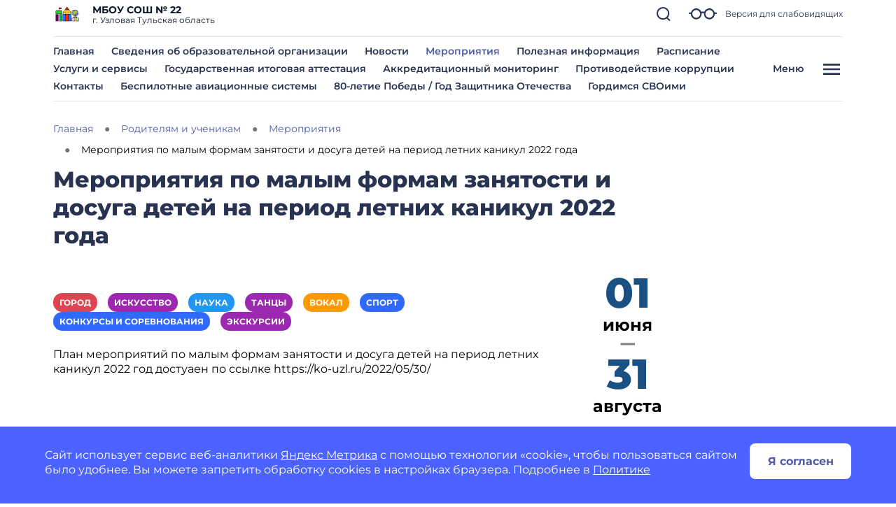

--- FILE ---
content_type: text/html; charset=utf-8
request_url: https://shkola22uzlovaya-r71.gosweb.gosuslugi.ru/roditelyam-i-uchenikam/meropriyatiya/meropriyatiya-po-malym-formam-zanyatosti-i-dosuga-detey-na-period-letnih-kanikul-2022-goda.html
body_size: 81317
content:
<!DOCTYPE html>
<html lang="ru" class="">
<head>
    <meta charset="UTF-8">
    <meta name="viewport" content="width=device-width, initial-scale=1.0, user-scalable=0">
        <meta name="sputnik-verification" content="2LHgDwtCef0Dk8Wf" />
        

    <title>Мероприятия по малым формам занятости и досуга детей на период летних каникул 2022 года</title>
        <link href="https://static.gosweb.gosuslugi.ru/school/assets/main.css?id=7f57e3bbbf397b1f54f6df210d105f1a" rel="stylesheet" crossorigin="anonymous">
    <link href="/netcat_template/template/gw_school/css/default.css" rel="stylesheet" type="text/css">
    <link href="/netcat_template/template/gw_school/css/mixin_defaults.css" rel="stylesheet" type="text/css">
            <link href="/netcat/modules/gw_visually_impaired_version/assets/css/style.css" rel="stylesheet" type="text/css">
        <script>
(function(){var g={},m=new ResizeObserver(function(b){for(var c=b.length,a=0;a<c;a++){for(var d=b[a],f=d.target,e=["",""],k=f.ncB,g=k.length,d=(d=d.borderBoxSize)?d[0].inlineSize:f.offsetWidth,h=0;h<g;h++)e[k[h]>d?1:0]+=k[h]+" ";f.setAttribute("data-nc-b1",e[0]);f.setAttribute("data-nc-b2",e[1])}}),n={box:"border-box"},l=function(b){var c=b.getAttribute("data-nc-b")||"",a;for(a in g)b.matches(a)&&(c+=" "+g[a]);if(c=c.trim())b.ncB=c.split(" ").map(Number),m.observe(b,n);c=b.childElementCount;for(a=
0;a<c;a++)l(b.children[a])};(new MutationObserver(function(b){for(var c=b.length,a=0;a<c;a++)for(var d=b[a].addedNodes,f=d.length,e=0;e<f;e++)d[e]instanceof Element&&l(d[e])})).observe(document.documentElement,{childList:!0,subtree:!0});nc_eq=function(b){return Object.assign(g,b)}})();
</script>

<script src="/netcat_template/asset/jquery/3.6.0/jquery.min.js" defer></script>
<script src="/netcat_template/asset/swiper/5.3.8/swiper.min.js" defer></script>
<script src="/netcat_template/asset/lightbox/2.9.0/js/lightbox.min.js" defer></script>
<link rel="stylesheet" href="/netcat_template/asset/swiper/5.3.8/swiper.min.css" />
<link rel="stylesheet" href="/netcat_template/asset/lightbox/2.9.0/css/lightbox.min.css" />
<link rel="stylesheet" href="/netcat_template/css/1/components.css?1740849062" />
<script>
nc_eq({".tpl-component-gw-events":"700 980 699 940 941 650 718"});
</script>
<link rel="stylesheet" href="/netcat_template/css/1/mixins.css?1765179757" />

</head>
<body class="tpl-body-site-1 h-100 d-flex flex-column">
    <script>var counterNumberVal = "90006185";</script>
            <script>var metricOrgType = "school", metricRegion = "r71";</script>
        <script src="https://api-metric.gosweb.gosuslugi.ru/scripts/ym-script.js"></script>
<div id="blind-support" class="modal gw-blind-support-modal" tabindex="-1">
    <div class="modal-dialog modal-fullscreen-md-down">
        <div class="modal-content">
            <div class="modal-header border-0 pb-0">
                <div class="modal-title"><b>Версия для слабовидящих</b></div>
                <button type="button" class="btn-close" data-bs-dismiss="modal" aria-label="Close"></button>
            </div>
            <div class="modal-body pt-0">
                <div class="gw-blind-support">
                    <div class="gw-blind-support__block">
                        <div class="gw-blind-support__block-title">Размер шрифта</div>
                        <div class="gw-blind-support__block-buttons">
                            <div class="row">
                                <div class="col col-auto">
                                    <div class="gw-blind-support-font-size gw-blind-support-font-size_base">
                                        <button class="gw-button gw-button_type_outline gw-button_size_auto js-blind-support-button" data-gw-blind-support-type="font-size" data-gw-blind-support-value="base">А</button>
                                    </div>
                                </div>
                                <div class="col col-auto">
                                    <div class="gw-blind-support-font-size gw-blind-support-font-size_normal">
                                        <button class="gw-button gw-button_type_outline gw-button_size_auto js-blind-support-button" data-gw-blind-support-type="font-size" data-gw-blind-support-value="normal">А</button>
                                    </div>
                                </div>
                                <div class="col col-auto">
                                    <div class="gw-blind-support-font-size gw-blind-support-font-size_large">
                                        <button class="gw-button gw-button_type_outline gw-button_size_auto js-blind-support-button" data-gw-blind-support-type="font-size" data-gw-blind-support-value="large">А</button>
                                    </div>
                                </div>
                            </div>
                        </div>
                    </div>
                    <div class="gw-blind-support__block">
                        <div class="gw-blind-support__block-title">Цвет</div>
                        <div class="gw-blind-support__block-buttons">
                            <div class="row">
                                <div class="col col-auto">
                                    <div class="gw-blind-support-theme gw-blind-support-theme_base">
                                        <button class="gw-button gw-button_type_outline gw-button_size_auto js-blind-support-button" data-gw-blind-support-type="theme" data-gw-blind-support-value="base">Стандартный</button>
                                    </div>
                                </div>
                                <div class="col col-auto">
                                    <div class="gw-blind-support-theme gw-blind-support-theme_inversed">
                                        <button class="gw-button gw-button_type_outline gw-button_size_auto js-blind-support-button" data-gw-blind-support-type="theme" data-gw-blind-support-value="inverse">Инверсия</button>
                                    </div>
                                </div>
                                <div class="col col-auto">
                                    <div class="gw-blind-support-theme gw-blind-support-theme_blue">
                                        <button class="gw-button gw-button_type_outline gw-button_size_auto js-blind-support-button" data-gw-blind-support-type="theme" data-gw-blind-support-value="blue">Синий</button>
                                    </div>
                                </div>
                            </div>
                        </div>
                    </div>
                    <div class="gw-blind-support__block">
                        <div class="gw-blind-support__block-title">Межбуквенный интервал</div>
                        <div class="gw-blind-support__block-buttons">
                            <div class="row">
                                <div class="col col-auto">
                                    <div class="gw-blind-support-letter-spacing gw-blind-support-letter-spacing_base">
                                        <button class="gw-button gw-button_type_outline gw-button_size_auto js-blind-support-button" data-gw-blind-support-type="letter-spacing" data-gw-blind-support-value="base">
                                            <span class="gw-text-indent-fix">аб</span>
                                        </button>
                                    </div>
                                </div>
                                <div class="col col-auto">
                                    <div class="gw-blind-support-letter-spacing gw-blind-support-letter-spacing_normal">
                                        <button class="gw-button gw-button_type_outline gw-button_size_auto js-blind-support-button" data-gw-blind-support-type="letter-spacing" data-gw-blind-support-value="normal">
                                            <span class="gw-text-indent-fix">аб</span>
                                        </button>
                                    </div>
                                </div>
                                <div class="col col-auto">
                                    <div class="gw-blind-support-letter-spacing gw-blind-support-letter-spacing_large">
                                        <button class="gw-button gw-button_type_outline gw-button_size_auto js-blind-support-button" data-gw-blind-support-type="letter-spacing" data-gw-blind-support-value="large">
                                            <span class="gw-text-indent-fix">аб</span>
                                        </button>
                                    </div>
                                </div>
                            </div>
                        </div>
                    </div>
                    <div class="gw-blind-support__block">
                        <div class="gw-blind-support__block-title">Межстрочный интервал</div>
                        <div class="gw-blind-support__block-buttons">
                            <div class="row">
                                <div class="col col-auto">
                                    <div class="gw-blind-support-line-height gw-blind-support-line-height_base">
                                        <button class="gw-button gw-button_type_outline gw-button_size_auto js-blind-support-button" data-gw-blind-support-type="line-height" data-gw-blind-support-value="base">Стандартный<br>интервал</button>
                                    </div>
                                </div>
                                <div class="col col-auto">
                                    <div class="gw-blind-support-line-height gw-blind-support-line-height_normal">
                                        <button class="gw-button gw-button_type_outline gw-button_size_auto js-blind-support-button" data-gw-blind-support-type="line-height" data-gw-blind-support-value="normal">Средний<br>интервал</button>
                                    </div>
                                </div>
                                <div class="col col-auto">
                                    <div class="gw-blind-support-line-height gw-blind-support-line-height_large">
                                        <button class="gw-button gw-button_type_outline gw-button_size_auto js-blind-support-button" data-gw-blind-support-type="line-height" data-gw-blind-support-value="large">Большой<br>интервал</button>
                                    </div>
                                </div>
                            </div>
                        </div>
                    </div>
                </div>
            </div>
        </div>
    </div>
</div>
<script>
    window.addEventListener('DOMContentLoaded', function() {
        let classMapping = {
            "gw-blind-support-font-size_base": "tpl-alt-accessibility-font-size-1",
            "gw-blind-support-font-size_normal": "tpl-alt-accessibility-font-size-2",
            "gw-blind-support-font-size_large": "tpl-alt-accessibility-font-size-3",
            "gw-blind-support-theme_base": "tpl-alt-accessibility-color-scheme-1",
            "gw-blind-support-theme_inverse": "tpl-alt-accessibility-color-scheme-2",
            "gw-blind-support-theme_blue": "tpl-alt-accessibility-color-scheme-3",
            "gw-blind-support-letter-spacing_base": "tpl-alt-accessibility-letter-spacing-1",
            "gw-blind-support-letter-spacing_normal": "tpl-alt-accessibility-letter-spacing-2",
            "gw-blind-support-letter-spacing_large": "tpl-alt-accessibility-letter-spacing-3",
            "gw-blind-support-line-height_base": "tpl-alt-accessibility-line-spacing-1",
            "gw-blind-support-line-height_normal": "tpl-alt-accessibility-line-spacing-2",
            "gw-blind-support-line-height_large": "tpl-alt-accessibility-line-spacing-3",
        };

        window.addEventListener('accessibility:set-state', function(e) {
            let html = document.getElementsByTagName('html')[0],
                classRegexp = new RegExp('tpl\-alt\-accessibility\-');
            if (typeof html !== 'undefined') {
                let classList = html.className.split(' ');
                classList.forEach(function (className) {
                    if (classRegexp.test(className)) {
                        html.classList.remove(className);
                    }
                });

                classList.forEach(function (className) {
                    if (typeof classMapping[className] !== 'undefined') {
                        html.classList.add(classMapping[className]);
                    }
                });
            }
        }, false);

        window.dispatchEvent(new CustomEvent('accessibility:set-state', {"detail": []}));
    })
</script>

<header class="gw-header gw-column-wrapper">
        <div class="container gw-header__wrapper">
        <div class="gw-header__top-wrapper">
            <div class="d-flex align-items-center gw-header__top">
                                <div class="gw-header__logo">
                    <a href="/">
                        <img src="/netcat_files/generated/catalogue/275/40x40/1/9a4a05ee513367f71bc5b4c397633696.png?crop=0%3A0%3A0%3A0&hash=3798bd4ff6bd2df9b746628d94ac2976&resize_mode=0&wm_m=0" class="gw-icon-logo" alt="МБОУ СОШ № 22.">
                    </a>
                </div>
                <div class="text-truncate gw-header__info">
                    <div class="gw-header__title">МБОУ СОШ № 22</div>
                                            <div class="gw-header__subtitle">
                            г. Узловая Тульская область                        </div>
                                    </div>
                <div class="gw-header__controls">
                    <a href="#headSearchCollapse" class="gw-header__link gw-header__link_search collapsed" data-bs-toggle="collapse" role="button" aria-expanded="false" aria-controls="headSearchCollapse">
                        <svg class="gw-icon-search">
                            <use xlink:href="/netcat_template/template/gw_school/img/icons.svg#icon_search_sm" class="gw-header__icon-search"></use>
                        </svg>
                    </a>
                    <a href="#blind-support" data-bs-target="#blind-support" data-bs-toggle="modal" class="gw-header__link gw-header__icon-blind">
                        <svg class="gw-icon-blind">
                            <use xlink:href="/netcat_template/template/gw_school/img/icons.svg#icon_blind"></use>
                        </svg>
                        <span class="gw-header__link-description">Версия для слабовидящих</span>
                    </a>
                    <a href="#headMenuCollapse" class="d-xl-none gw-header__link gw-header__link_burger collapsed"
                       role="button" data-bs-toggle="collapse" aria-expanded="false" aria-controls="headMenuCollapse">
                        <svg class="gw-icon gw-icon_w_32">
                            <use xlink:href="/netcat_template/template/gw_school/img/icons.svg#icon_burger" class="gw-header__icon-burger"></use>
                            <use xlink:href="/netcat_template/template/gw_school/img/icons.svg#icon_close" class="gw-header__icon-close"></use>
                        </svg>
                    </a>
                </div>
            </div>
            <div class="gw-header__search-wrapper">
                <div class="collapse gw-search-form-block" id="headSearchCollapse">
                    <form class="gw-search-form-block__form" role="search" action="/search/">
                        <input type="text" class="gw-search-form-block__input" name="search_query" value="" placeholder="Поиск по сайту">
                        <span class="gw-search-form-block__form-icon">
                            <svg class="gw-search-form-block__icon">
                                <use xlink:href="/netcat_template/template/gw_school/img/icons.svg#icon_search_sm"></use>
                            </svg>
                        </span>
                    </form>
                    <a href="#headSearchCollapse" class="gw-header__link gw-header__link_search-direct collapsed"
                       data-bs-toggle="collapse" role="button" aria-expanded="false" aria-controls="headSearchCollapse">
                        <svg class="gw-icon-search">
                            <use xlink:href="/netcat_template/template/gw_school/img/icons.svg#icon_search_sm" class="gw-header__icon-search"></use>
                            <use xlink:href="/netcat_template/template/gw_school/img/icons.svg#icon_close_search"
                                 class="gw-header__icon-close gw-icon_sm"></use>
                        </svg>
                    </a>
                </div>
            </div>
        </div>
        <li class="align-items-center d-none d-xl-flex justify-content-between gw-header__bottom">
            <nav class="gw-top-nav">
                <ul class="row gx-7 gy-2 justify-content-start gw-top-nav__list">
                                            <li class="col-auto gw-top-nav__item">
                            <a class="gw-top-nav__item-link" href="/">
                                Главная                            </a>
                        </li>
                                            <li class="col-auto gw-top-nav__item">
                            <a class="gw-top-nav__item-link" href="/svedeniya-ob-obrazovatelnoy-organizatsii/">
                                Сведения об образовательной организации                            </a>
                        </li>
                                            <li class="col-auto gw-top-nav__item">
                            <a class="gw-top-nav__item-link" href="/roditelyam-i-uchenikam/novosti/">
                                Новости                            </a>
                        </li>
                                            <li class="col-auto gw-top-nav__item">
                            <a class="gw-top-nav__item-link gw-top-nav__item-link_active" href="/roditelyam-i-uchenikam/meropriyatiya/">
                                Мероприятия                            </a>
                        </li>
                                            <li class="col-auto gw-top-nav__item">
                            <a class="gw-top-nav__item-link" href="/roditelyam-i-uchenikam/poleznaya-informatsiya/">
                                Полезная информация                            </a>
                        </li>
                                            <li class="col-auto gw-top-nav__item">
                            <a class="gw-top-nav__item-link" href="/glavnoe/raspisanie/">
                                Расписание                            </a>
                        </li>
                                            <li class="col-auto gw-top-nav__item">
                            <a class="gw-top-nav__item-link" href="/roditelyam-i-uchenikam/uslugi-i-servisy/">
                                Услуги и сервисы                            </a>
                        </li>
                                            <li class="col-auto gw-top-nav__item">
                            <a class="gw-top-nav__item-link" href="/gia/">
                                Государственная итоговая аттестация                            </a>
                        </li>
                                            <li class="col-auto gw-top-nav__item">
                            <a class="gw-top-nav__item-link" href="/akkreditatsionnyy-monitoring/">
                                Аккредитационный мониторинг                            </a>
                        </li>
                                            <li class="col-auto gw-top-nav__item">
                            <a class="gw-top-nav__item-link" href="/anti-corruption/">
                                Противодействие коррупции                            </a>
                        </li>
                                            <li class="col-auto gw-top-nav__item">
                            <a class="gw-top-nav__item-link" href="/glavnoe/kontakty/">
                                Контакты                            </a>
                        </li>
                                            <li class="col-auto gw-top-nav__item">
                            <a class="gw-top-nav__item-link" href="/nasha-shkola/bas/">
                                Беспилотные авиационные системы                            </a>
                        </li>
                                            <li class="col-auto gw-top-nav__item">
                            <a class="gw-top-nav__item-link" href="/glavnoe/80-letie-pobedy-god-zaschitnika-otechestva/">
                                80-летие Победы / Год Защитника Отечества                            </a>
                        </li>
                                            <li class="col-auto gw-top-nav__item">
                            <a class="gw-top-nav__item-link" href="/nasha-shkola/gordimsya-svoimi/">
                                Гордимся СВОими                            </a>
                        </li>
                                    </ul>
            </nav>
            <button type="button"
                    class="bg-transparent gw-header__link gw-header__burger gw-header__link_burger collapsed"
                    href="#headMenuCollapse" data-bs-toggle="collapse" aria-expanded="false"
                    aria-controls="headMenuCollapse">
                <span class="gw-header__burger-text">Меню</span>
                <span class="gw-header__burger-icon">
                    <svg class="gw-icon gw-icon_w_32">
                        <use xlink:href="/netcat_template/template/gw_school/img/icons.svg#icon_burger" class="gw-header__icon-burger gw-icon_sm"></use>
                        <use xlink:href="/netcat_template/template/gw_school/img/icons.svg#icon_close" class="gw-header__icon-close gw-icon_sm"></use>
                    </svg>
                </span>
            </button>
    </div>
    </div>

    <script>
        document.addEventListener('DOMContentLoaded', function() {
            var headMenuCollapse = document.getElementById('headMenuCollapse')
            headMenuCollapse.addEventListener('hidden.bs.collapse', function () {
                $('body').css('overflow-y', 'auto');
                $('#headMenuCollapseStyle').remove();

            })
            headMenuCollapse.addEventListener('show.bs.collapse', function () {
                $('body').css('overflow-y', 'hidden');
                $('main').prepend('<style id="headMenuCollapseStyle">main *{display: none !important;}</style>')
            })
        })
    </script>
    <div class="container gw-complex-nav-wrapper collapse" id="headMenuCollapse">
        
        <div class="gw-blind-support-control">
            <a href="#blind-support" class="gw-blind-support-control__link gw-header__icon-blind" data-bs-target="#blind-support" data-bs-toggle="modal">
                <svg class="gw-icon-blind">
                    <use xlink:href="/netcat_template/template/gw_school/img/icons.svg#icon_blind"></use>
                </svg>
                <span class="gw-blind-support-control__description">Версия для слабовидящих</span>
            </a>
        </div>
        <ul class="p-0 gw-complex-nav">
                            <li class="gw-complex-nav__item js-gw-complex-nav-item" data-id="">
                    <a
                            href="/svedeniya-ob-obrazovatelnoy-organizatsii/"
                            class="d-flex align-items-baseline pb-2 p-md-2 gw-complex-nav__link gw-complex-nav__link_1st-level"
                    >
                    <span class="gw-complex-nav__item-icon">
                        <svg class="gw-icon gw-icon_sm">
                            <use xlink:href="/netcat_template/template/gw_school/img/icons.svg#icon_folder"></use>
                        </svg>
                    </span>
                        <span class="flex-grow-1 gw-complex-nav__item-text">Сведения об образовательной организации</span>
                        <span class="align-self-center gw-complex-nav__item-symbol">
                        <svg class="gw-icon gw-icon_sm gw-icon_arrow">
                            <use xlink:href="/netcat_template/template/gw_school/img/icons.svg#icon_arrow"></use>
                        </svg>
                    </span>
                    </a>
                                            <div class="d-none top-0 gw-complex-nav__right js-gw-complex-nav-subitems">
                            <div class="gw-complex-nav__wrapper">
                                <div class="h3 d-none gw-complex-nav__2nd-level-header">
                                    <a href="/svedeniya-ob-obrazovatelnoy-organizatsii/" class="gw-complex-nav__link">Сведения об образовательной организации</a>
                                </div>
                                <ul class="gw-complex-nav__2nd-level">
                                                                            <li class="gw-complex-nav__2nd-level-item">
                                            <a href="/svedeniya-ob-obrazovatelnoy-organizatsii/osnovnye-svedeniya/" class="gw-complex-nav__link">
                                                Основные сведения                                            </a>
                                                                                    </li>
                                                                            <li class="gw-complex-nav__2nd-level-item">
                                            <a href="/svedeniya-ob-obrazovatelnoy-organizatsii/dokumenty/" class="gw-complex-nav__link">
                                                Документы                                            </a>
                                                                                    </li>
                                                                            <li class="gw-complex-nav__2nd-level-item">
                                            <a href="/svedeniya-ob-obrazovatelnoy-organizatsii/vakantnye-mesta-dlya-priema-perevoda-obuchayuschihsya/" class="gw-complex-nav__link">
                                                Вакантные места для приема (перевода) обучающихся                                            </a>
                                                                                    </li>
                                                                            <li class="gw-complex-nav__2nd-level-item">
                                            <a href="/svedeniya-ob-obrazovatelnoy-organizatsii/platnye-obrazovatelnye-uslugi/" class="gw-complex-nav__link">
                                                Платные образовательные услуги                                            </a>
                                                                                    </li>
                                                                            <li class="gw-complex-nav__2nd-level-item">
                                            <a href="/svedeniya-ob-obrazovatelnoy-organizatsii/struktura-i-organy-upravleniya-obrazovatelnoy-organizatsiey/" class="gw-complex-nav__link">
                                                Структура и органы управления образовательной организацией                                            </a>
                                                                                            <ul class="p-0 mx-0 gw-complex-nav__3rd-level">
                                                                                                            <li class="gw-complex-nav__3rd-level-item">
                                                            <a href="/svedeniya-ob-obrazovatelnoy-organizatsii/struktura-i-organy-upravleniya-obrazovatelnoy-organizatsiey/obschee-sobranie-rabotnikov/" class="gw-complex-nav__link">
                                                                Общее собрание работников                                                            </a>
                                                        </li>
                                                                                                            <li class="gw-complex-nav__3rd-level-item">
                                                            <a href="/svedeniya-ob-obrazovatelnoy-organizatsii/struktura-i-organy-upravleniya-obrazovatelnoy-organizatsiey/metodicheskiy-sovet/" class="gw-complex-nav__link">
                                                                Совет школы                                                            </a>
                                                        </li>
                                                                                                            <li class="gw-complex-nav__3rd-level-item">
                                                            <a href="/svedeniya-ob-obrazovatelnoy-organizatsii/struktura-i-organy-upravleniya-obrazovatelnoy-organizatsiey/pedsovet/" class="gw-complex-nav__link">
                                                                Педагогический совет                                                            </a>
                                                        </li>
                                                                                                            <li class="gw-complex-nav__3rd-level-item">
                                                            <a href="/svedeniya-ob-obrazovatelnoy-organizatsii/struktura-i-organy-upravleniya-obrazovatelnoy-organizatsiey/roditelskiy-sovet/" class="gw-complex-nav__link">
                                                                Родительский совет                                                            </a>
                                                        </li>
                                                                                                            <li class="gw-complex-nav__3rd-level-item">
                                                            <a href="/svedeniya-ob-obrazovatelnoy-organizatsii/struktura-i-organy-upravleniya-obrazovatelnoy-organizatsiey/sovet-obuchayuschihsya/" class="gw-complex-nav__link">
                                                                Совет обучающихся                                                            </a>
                                                        </li>
                                                                                                    </ul>
                                                                                    </li>
                                                                            <li class="gw-complex-nav__2nd-level-item">
                                            <a href="/svedeniya-ob-obrazovatelnoy-organizatsii/obrazovanie/" class="gw-complex-nav__link">
                                                Образование                                            </a>
                                                                                    </li>
                                                                            <li class="gw-complex-nav__2nd-level-item">
                                            <a href="/svedeniya-ob-obrazovatelnoy-organizatsii/obrazovatelnye-standarty-i-trebovaniya/" class="gw-complex-nav__link">
                                                Образовательные стандарты и требования                                            </a>
                                                                                    </li>
                                                                            <li class="gw-complex-nav__2nd-level-item">
                                            <a href="/svedeniya-ob-obrazovatelnoy-organizatsii/finansovo-hozyaystvennaya-deyatelnost/" class="gw-complex-nav__link">
                                                Финансово-хозяйственная деятельность                                            </a>
                                                                                    </li>
                                                                            <li class="gw-complex-nav__2nd-level-item">
                                            <a href="/svedeniya-ob-obrazovatelnoy-organizatsii/rukovodstvo/" class="gw-complex-nav__link">
                                                Руководство                                            </a>
                                                                                    </li>
                                                                            <li class="gw-complex-nav__2nd-level-item">
                                            <a href="/svedeniya-ob-obrazovatelnoy-organizatsii/stipendii-i-mery-podderzhki-obuchayuschihsya/" class="gw-complex-nav__link">
                                                Стипендии и меры поддержки обучающихся                                            </a>
                                                                                    </li>
                                                                            <li class="gw-complex-nav__2nd-level-item">
                                            <a href="/svedeniya-ob-obrazovatelnoy-organizatsii/materialno-tehnicheskoe-obespechenie-dostupnaya-sreda/" class="gw-complex-nav__link">
                                                Материально-техническое обеспечение и оснащенность образовательного процесса. Доступная среда                                            </a>
                                                                                    </li>
                                                                            <li class="gw-complex-nav__2nd-level-item">
                                            <a href="/svedeniya-ob-obrazovatelnoy-organizatsii/mezhdunarodnoe-sotrudnichestvo/" class="gw-complex-nav__link">
                                                Международное сотрудничество                                            </a>
                                                                                    </li>
                                                                            <li class="gw-complex-nav__2nd-level-item">
                                            <a href="/svedeniya-ob-obrazovatelnoy-organizatsii/organizatsiya-pitaniya/" class="gw-complex-nav__link">
                                                Организация питания в образовательной организации                                            </a>
                                                                                    </li>
                                                                            <li class="gw-complex-nav__2nd-level-item">
                                            <a href="/svedeniya-ob-obrazovatelnoy-organizatsii/pedagogicheskiy-sostav/" class="gw-complex-nav__link">
                                                Педагогический состав                                            </a>
                                                                                    </li>
                                                                    </ul>
                            </div>
                        </div>
                                    </li>
                            <li class="gw-complex-nav__item js-gw-complex-nav-item" data-id="">
                    <a
                            href="/svedeniya-ob-organizatsii-otdyha-detey-i-ih-ozdorovlenii/"
                            class="d-flex align-items-baseline pb-2 p-md-2 gw-complex-nav__link gw-complex-nav__link_1st-level"
                    >
                    <span class="gw-complex-nav__item-icon">
                        <svg class="gw-icon gw-icon_sm">
                            <use xlink:href="/netcat_template/template/gw_school/img/icons.svg#icon_folder"></use>
                        </svg>
                    </span>
                        <span class="flex-grow-1 gw-complex-nav__item-text">Сведения об организации отдыха детей и их оздоровлении</span>
                        <span class="align-self-center gw-complex-nav__item-symbol">
                        <svg class="gw-icon gw-icon_sm gw-icon_arrow">
                            <use xlink:href="/netcat_template/template/gw_school/img/icons.svg#icon_arrow"></use>
                        </svg>
                    </span>
                    </a>
                                            <div class="d-none top-0 gw-complex-nav__right js-gw-complex-nav-subitems">
                            <div class="gw-complex-nav__wrapper">
                                <div class="h3 d-none gw-complex-nav__2nd-level-header">
                                    <a href="/svedeniya-ob-organizatsii-otdyha-detey-i-ih-ozdorovlenii/" class="gw-complex-nav__link">Сведения об организации отдыха детей и их оздоровлении</a>
                                </div>
                                <ul class="gw-complex-nav__2nd-level">
                                                                            <li class="gw-complex-nav__2nd-level-item">
                                            <a href="/svedeniya-ob-organizatsii-otdyha-detey-i-ih-ozdorovlenii/osnovnye-svedeniya/" class="gw-complex-nav__link">
                                                Основные сведения                                            </a>
                                                                                    </li>
                                                                            <li class="gw-complex-nav__2nd-level-item">
                                            <a href="/svedeniya-ob-organizatsii-otdyha-detey-i-ih-ozdorovlenii/dokumenty/" class="gw-complex-nav__link">
                                                Документы                                            </a>
                                                                                    </li>
                                                                            <li class="gw-complex-nav__2nd-level-item">
                                            <a href="/svedeniya-ob-organizatsii-otdyha-detey-i-ih-ozdorovlenii/rukovodstvo/" class="gw-complex-nav__link">
                                                Руководство                                            </a>
                                                                                    </li>
                                                                            <li class="gw-complex-nav__2nd-level-item">
                                            <a href="/svedeniya-ob-organizatsii-otdyha-detey-i-ih-ozdorovlenii/pedagogicheskiy-i-vozhatskiy-sostav/" class="gw-complex-nav__link">
                                                Педагогический и вожатский состав                                            </a>
                                                                                    </li>
                                                                            <li class="gw-complex-nav__2nd-level-item">
                                            <a href="/glavnoe/kontakty/" class="gw-complex-nav__link">
                                                Контакты                                            </a>
                                                                                    </li>
                                                                            <li class="gw-complex-nav__2nd-level-item">
                                            <a href="/svedeniya-ob-organizatsii-otdyha-detey-i-ih-ozdorovlenii/deyatelnost/" class="gw-complex-nav__link">
                                                Деятельность                                            </a>
                                                                                    </li>
                                                                            <li class="gw-complex-nav__2nd-level-item">
                                            <a href="/svedeniya-ob-organizatsii-otdyha-detey-i-ih-ozdorovlenii/materialno-tehnicheskoe-obespechenie/" class="gw-complex-nav__link">
                                                Материально-техническое обеспечение и оснащенность организации отдыха детей и их оздоровления                                            </a>
                                                                                    </li>
                                                                            <li class="gw-complex-nav__2nd-level-item">
                                            <a href="/svedeniya-ob-organizatsii-otdyha-detey-i-ih-ozdorovlenii/uslugi/" class="gw-complex-nav__link">
                                                Услуги, в том числе платные, предоставляемые организации отдыха детей и их оздоровления                                            </a>
                                                                                    </li>
                                                                            <li class="gw-complex-nav__2nd-level-item">
                                            <a href="/svedeniya-ob-organizatsii-otdyha-detey-i-ih-ozdorovlenii/dostupnaya-sreda/" class="gw-complex-nav__link">
                                                Доступная среда                                            </a>
                                                                                    </li>
                                                                            <li class="gw-complex-nav__2nd-level-item">
                                            <a href="/svedeniya-ob-organizatsii-otdyha-detey-i-ih-ozdorovlenii/inaya-informatsiya/" class="gw-complex-nav__link">
                                                Иная информация                                            </a>
                                                                                    </li>
                                                                    </ul>
                            </div>
                        </div>
                                    </li>
                            <li class="gw-complex-nav__item js-gw-complex-nav-item" data-id="">
                    <a
                            href="/nasha-shkola/"
                            class="d-flex align-items-baseline pb-2 p-md-2 gw-complex-nav__link gw-complex-nav__link_1st-level"
                    >
                    <span class="gw-complex-nav__item-icon">
                        <svg class="gw-icon gw-icon_sm">
                            <use xlink:href="/netcat_template/template/gw_school/img/icons.svg#icon_folder"></use>
                        </svg>
                    </span>
                        <span class="flex-grow-1 gw-complex-nav__item-text">Наша школа</span>
                        <span class="align-self-center gw-complex-nav__item-symbol">
                        <svg class="gw-icon gw-icon_sm gw-icon_arrow">
                            <use xlink:href="/netcat_template/template/gw_school/img/icons.svg#icon_arrow"></use>
                        </svg>
                    </span>
                    </a>
                                            <div class="d-none top-0 gw-complex-nav__right js-gw-complex-nav-subitems">
                            <div class="gw-complex-nav__wrapper">
                                <div class="h3 d-none gw-complex-nav__2nd-level-header">
                                    <a href="/nasha-shkola/" class="gw-complex-nav__link">Наша школа</a>
                                </div>
                                <ul class="gw-complex-nav__2nd-level">
                                                                            <li class="gw-complex-nav__2nd-level-item">
                                            <a href="/nasha-shkola/o-shkole/" class="gw-complex-nav__link">
                                                О школе                                            </a>
                                                                                    </li>
                                                                            <li class="gw-complex-nav__2nd-level-item">
                                            <a href="/nasha-shkola/administratsiya/" class="gw-complex-nav__link">
                                                Администрация                                            </a>
                                                                                    </li>
                                                                            <li class="gw-complex-nav__2nd-level-item">
                                            <a href="/nasha-shkola/nash-kollektiv/" class="gw-complex-nav__link">
                                                Педагогический состав                                            </a>
                                                                                    </li>
                                                                            <li class="gw-complex-nav__2nd-level-item">
                                            <a href="/nasha-shkola/gordimsya-svoimi/" class="gw-complex-nav__link">
                                                Гордимся СВОими                                            </a>
                                                                                    </li>
                                                                            <li class="gw-complex-nav__2nd-level-item">
                                            <a href="/nasha-shkola/detskoe-obschestvennoe-obedinenie-alye-parusa/" class="gw-complex-nav__link">
                                                Детское общественное объединение &quot;Алые паруса&quot;                                            </a>
                                                                                    </li>
                                                                            <li class="gw-complex-nav__2nd-level-item">
                                            <a href="/nasha-shkola/bas/" class="gw-complex-nav__link">
                                                Класс практической подготовки &quot;Беспилотные авиационные системы&quot;                                            </a>
                                                                                    </li>
                                                                            <li class="gw-complex-nav__2nd-level-item">
                                            <a href="/nasha-shkola/shkolnyy-sportivnyy-klub-formula-uspeha/" class="gw-complex-nav__link">
                                                Школьный спортивный клуб &quot;Формула успеха&quot;                                            </a>
                                                                                    </li>
                                                                            <li class="gw-complex-nav__2nd-level-item">
                                            <a href="/nasha-shkola/shkolnyy-hor-garmoniya/" class="gw-complex-nav__link">
                                                Школьный хор &quot;Гармония&quot;                                            </a>
                                                                                    </li>
                                                                            <li class="gw-complex-nav__2nd-level-item">
                                            <a href="/nasha-shkola/shkolnyy-teatr/" class="gw-complex-nav__link">
                                                Школьный театр &quot;Арлекино&quot;                                            </a>
                                                                                    </li>
                                                                            <li class="gw-complex-nav__2nd-level-item">
                                            <a href="/nasha-shkola/shkolnyy-mediatsentr-shkolnyy-reporter/" class="gw-complex-nav__link">
                                                Школьный медиацентр &quot;Школьный репортёр&quot;                                            </a>
                                                                                    </li>
                                                                            <li class="gw-complex-nav__2nd-level-item">
                                            <a href="/nasha-shkola/dostizheniya-i-pobedy/" class="gw-complex-nav__link">
                                                Достижения и победы                                            </a>
                                                                                            <ul class="p-0 mx-0 gw-complex-nav__3rd-level">
                                                                                                            <li class="gw-complex-nav__3rd-level-item">
                                                            <a href="/nasha-shkola/dostizheniya-i-pobedy/doska-pocheta/" class="gw-complex-nav__link">
                                                                Доска почета                                                            </a>
                                                        </li>
                                                                                                    </ul>
                                                                                    </li>
                                                                    </ul>
                            </div>
                        </div>
                                    </li>
                            <li class="gw-complex-nav__item js-gw-complex-nav-item" data-id="">
                    <a
                            href="/roditelyam-i-uchenikam/"
                            class="d-flex align-items-baseline pb-2 p-md-2 gw-complex-nav__link gw-complex-nav__link_1st-level"
                    >
                    <span class="gw-complex-nav__item-icon">
                        <svg class="gw-icon gw-icon_sm">
                            <use xlink:href="/netcat_template/template/gw_school/img/icons.svg#icon_folder"></use>
                        </svg>
                    </span>
                        <span class="flex-grow-1 gw-complex-nav__item-text">Родителям и ученикам</span>
                        <span class="align-self-center gw-complex-nav__item-symbol">
                        <svg class="gw-icon gw-icon_sm gw-icon_arrow">
                            <use xlink:href="/netcat_template/template/gw_school/img/icons.svg#icon_arrow"></use>
                        </svg>
                    </span>
                    </a>
                                            <div class="d-none top-0 gw-complex-nav__right js-gw-complex-nav-subitems">
                            <div class="gw-complex-nav__wrapper">
                                <div class="h3 d-none gw-complex-nav__2nd-level-header">
                                    <a href="/roditelyam-i-uchenikam/" class="gw-complex-nav__link">Родителям и ученикам</a>
                                </div>
                                <ul class="gw-complex-nav__2nd-level">
                                                                            <li class="gw-complex-nav__2nd-level-item">
                                            <a href="/roditelyam-i-uchenikam/poleznaya-informatsiya/" class="gw-complex-nav__link">
                                                Полезная информация                                            </a>
                                                                                            <ul class="p-0 mx-0 gw-complex-nav__3rd-level">
                                                                                                            <li class="gw-complex-nav__3rd-level-item">
                                                            <a href="/roditelyam-i-uchenikam/poleznaya-informatsiya/pravila-obucheniya-prava-i-obyazannosti-uchaschegosya/" class="gw-complex-nav__link">
                                                                Правила обучения. Права и обязанности учащегося                                                            </a>
                                                        </li>
                                                                                                            <li class="gw-complex-nav__3rd-level-item">
                                                            <a href="/roditelyam-i-uchenikam/poleznaya-informatsiya/buduschim-pervoklassnikam/" class="gw-complex-nav__link">
                                                                Будущим первоклассникам                                                            </a>
                                                        </li>
                                                                                                            <li class="gw-complex-nav__3rd-level-item">
                                                            <a href="/roditelyam-i-uchenikam/poleznaya-informatsiya/pravila-priema-perevoda-otchisleniya/" class="gw-complex-nav__link">
                                                                Правила приема, перевода, отчисления                                                            </a>
                                                        </li>
                                                                                                            <li class="gw-complex-nav__3rd-level-item">
                                                            <a href="/roditelyam-i-uchenikam/poleznaya-informatsiya/detyam-s-ogranichennymi-vozmozhnostyami-zdorovya/" class="gw-complex-nav__link">
                                                                Детям с ограниченными возможностями здоровья                                                            </a>
                                                        </li>
                                                                                                            <li class="gw-complex-nav__3rd-level-item">
                                                            <a href="/roditelyam-i-uchenikam/poleznaya-informatsiya/proforientatsiya-shkolnikov/" class="gw-complex-nav__link">
                                                                Профориентация школьников                                                            </a>
                                                        </li>
                                                                                                            <li class="gw-complex-nav__3rd-level-item">
                                                            <a href="/roditelyam-i-uchenikam/poleznaya-informatsiya/detskiy-telefon-doveriya/" class="gw-complex-nav__link">
                                                                Детский телефон доверия                                                            </a>
                                                        </li>
                                                                                                            <li class="gw-complex-nav__3rd-level-item">
                                                            <a href="/roditelyam-i-uchenikam/poleznaya-informatsiya/kak-ne-dat-vovlech-rebenka-v-protivopravnuyu-deyatelnost/" class="gw-complex-nav__link">
                                                                Как не дать вовлечь ребенка в противоправную деятельность?                                                            </a>
                                                        </li>
                                                                                                    </ul>
                                                                                    </li>
                                                                            <li class="gw-complex-nav__2nd-level-item">
                                            <a href="/roditelyam-i-uchenikam/novosti-minprosvescheniya-rossii/" class="gw-complex-nav__link">
                                                Новости Минпросвещения России                                            </a>
                                                                                    </li>
                                                                            <li class="gw-complex-nav__2nd-level-item">
                                            <a href="/roditelyam-i-uchenikam/novosti/" class="gw-complex-nav__link">
                                                Новости                                            </a>
                                                                                    </li>
                                                                            <li class="gw-complex-nav__2nd-level-item">
                                            <a href="/roditelyam-i-uchenikam/meropriyatiya/" class="gw-complex-nav__link">
                                                Мероприятия                                            </a>
                                                                                    </li>
                                                                            <li class="gw-complex-nav__2nd-level-item">
                                            <a href="/roditelyam-i-uchenikam/kanikuly/" class="gw-complex-nav__link">
                                                Каникулы                                            </a>
                                                                                    </li>
                                                                            <li class="gw-complex-nav__2nd-level-item">
                                            <a href="/roditelyam-i-uchenikam/sektsii-i-kruzhki/" class="gw-complex-nav__link">
                                                Секции и кружки                                            </a>
                                                                                            <ul class="p-0 mx-0 gw-complex-nav__3rd-level">
                                                                                                            <li class="gw-complex-nav__3rd-level-item">
                                                            <a href="/roditelyam-i-uchenikam/sektsii-i-kruzhki/raspisanie-sektsiy-i-kruzhkov/" class="gw-complex-nav__link">
                                                                Расписание секций и кружков                                                            </a>
                                                        </li>
                                                                                                    </ul>
                                                                                    </li>
                                                                            <li class="gw-complex-nav__2nd-level-item">
                                            <a href="/roditelyam-i-uchenikam/olimpiady-i-konferentsii/" class="gw-complex-nav__link">
                                                Всероссийская олимпиада школьников                                            </a>
                                                                                    </li>
                                                                            <li class="gw-complex-nav__2nd-level-item">
                                            <a href="/roditelyam-i-uchenikam/uslugi-i-servisy/" class="gw-complex-nav__link">
                                                Услуги и сервисы                                            </a>
                                                                                    </li>
                                                                            <li class="gw-complex-nav__2nd-level-item">
                                            <a href="/roditelyam-i-uchenikam/sanprosvet-prosto-o-vazhnom/" class="gw-complex-nav__link">
                                                Санпросвет — просто о важном                                            </a>
                                                                                    </li>
                                                                            <li class="gw-complex-nav__2nd-level-item">
                                            <a href="/roditelyam-i-uchenikam/federalnyy-proekt-bez-croka-davnosti/" class="gw-complex-nav__link">
                                                Федеральный проект &quot;Без cрока давности&quot;                                            </a>
                                                                                    </li>
                                                                    </ul>
                            </div>
                        </div>
                                    </li>
                            <li class="gw-complex-nav__item js-gw-complex-nav-item" data-id="">
                    <a
                            href="/pedagogam-i-sotrudnikam/"
                            class="d-flex align-items-baseline pb-2 p-md-2 gw-complex-nav__link gw-complex-nav__link_1st-level"
                    >
                    <span class="gw-complex-nav__item-icon">
                        <svg class="gw-icon gw-icon_sm">
                            <use xlink:href="/netcat_template/template/gw_school/img/icons.svg#icon_folder"></use>
                        </svg>
                    </span>
                        <span class="flex-grow-1 gw-complex-nav__item-text">Педагогам и сотрудникам</span>
                        <span class="align-self-center gw-complex-nav__item-symbol">
                        <svg class="gw-icon gw-icon_sm gw-icon_arrow">
                            <use xlink:href="/netcat_template/template/gw_school/img/icons.svg#icon_arrow"></use>
                        </svg>
                    </span>
                    </a>
                                            <div class="d-none top-0 gw-complex-nav__right js-gw-complex-nav-subitems">
                            <div class="gw-complex-nav__wrapper">
                                <div class="h3 d-none gw-complex-nav__2nd-level-header">
                                    <a href="/pedagogam-i-sotrudnikam/" class="gw-complex-nav__link">Педагогам и сотрудникам</a>
                                </div>
                                <ul class="gw-complex-nav__2nd-level">
                                                                            <li class="gw-complex-nav__2nd-level-item">
                                            <a href="/pedagogam-i-sotrudnikam/elektronnyy-zhurnal/" class="gw-complex-nav__link">
                                                Электронный журнал                                            </a>
                                                                                    </li>
                                                                            <li class="gw-complex-nav__2nd-level-item">
                                            <a href="/pedagogam-i-sotrudnikam/obrazovatelnye-resursy/" class="gw-complex-nav__link">
                                                Образовательные ресурсы                                            </a>
                                                                                    </li>
                                                                            <li class="gw-complex-nav__2nd-level-item">
                                            <a href="/pedagogam-i-sotrudnikam/professionalnye-standarty/" class="gw-complex-nav__link">
                                                Профессиональные стандарты                                            </a>
                                                                                    </li>
                                                                            <li class="gw-complex-nav__2nd-level-item">
                                            <a href="/pedagogam-i-sotrudnikam/attestatsiya-pedagogicheskih-rabotnikov/" class="gw-complex-nav__link">
                                                Аттестация педагогических работников                                            </a>
                                                                                    </li>
                                                                            <li class="gw-complex-nav__2nd-level-item">
                                            <a href="/roditelyam-i-uchenikam/novosti-minprosvescheniya-rossii/" class="gw-complex-nav__link">
                                                Новости Минпросвещения России                                            </a>
                                                                                    </li>
                                                                            <li class="gw-complex-nav__2nd-level-item">
                                            <a href="/pedagogam-i-sotrudnikam/povyshenie-kvalifikatsii/" class="gw-complex-nav__link">
                                                Повышение квалификации                                            </a>
                                                                                    </li>
                                                                            <li class="gw-complex-nav__2nd-level-item">
                                            <a href="/pedagogam-i-sotrudnikam/profsoyuznaya-organizatsiya/" class="gw-complex-nav__link">
                                                Профсоюзная организация                                            </a>
                                                                                    </li>
                                                                            <li class="gw-complex-nav__2nd-level-item">
                                            <a href="/pedagogam-i-sotrudnikam/vakansii/" class="gw-complex-nav__link">
                                                Вакансии                                            </a>
                                                                                    </li>
                                                                    </ul>
                            </div>
                        </div>
                                    </li>
                            <li class="gw-complex-nav__item js-gw-complex-nav-item" data-id="">
                    <a
                            href="/gia/"
                            class="d-flex align-items-baseline pb-2 p-md-2 gw-complex-nav__link gw-complex-nav__link_1st-level"
                    >
                    <span class="gw-complex-nav__item-icon">
                        <svg class="gw-icon gw-icon_sm">
                            <use xlink:href="/netcat_template/template/gw_school/img/icons.svg#icon_folder"></use>
                        </svg>
                    </span>
                        <span class="flex-grow-1 gw-complex-nav__item-text">Государственная итоговая аттестация</span>
                        <span class="align-self-center gw-complex-nav__item-symbol">
                        <svg class="gw-icon gw-icon_sm gw-icon_arrow">
                            <use xlink:href="/netcat_template/template/gw_school/img/icons.svg#icon_arrow"></use>
                        </svg>
                    </span>
                    </a>
                                            <div class="d-none top-0 gw-complex-nav__right js-gw-complex-nav-subitems">
                            <div class="gw-complex-nav__wrapper">
                                <div class="h3 d-none gw-complex-nav__2nd-level-header">
                                    <a href="/gia/" class="gw-complex-nav__link">Государственная итоговая аттестация</a>
                                </div>
                                <ul class="gw-complex-nav__2nd-level">
                                                                            <li class="gw-complex-nav__2nd-level-item">
                                            <a href="/gia/itogovoe-sochinenie-izlozhenie/" class="gw-complex-nav__link">
                                                Итоговое сочинение (изложение)                                            </a>
                                                                                    </li>
                                                                            <li class="gw-complex-nav__2nd-level-item">
                                            <a href="/gia/edinyy-gosudarstvennyy-ekzamen-gia-11/" class="gw-complex-nav__link">
                                                Единый государственный экзамен (ГИА-11)                                            </a>
                                                                                    </li>
                                                                            <li class="gw-complex-nav__2nd-level-item">
                                            <a href="/gia/osnovnoy-gosudarstvennyy-ekzamen-gia-9/" class="gw-complex-nav__link">
                                                Основной государственный экзамен (ГИА-9)                                            </a>
                                                                                    </li>
                                                                    </ul>
                            </div>
                        </div>
                                    </li>
                            <li class="gw-complex-nav__item js-gw-complex-nav-item" data-id="">
                    <a
                            href="/otsenka-kachestva-obrazovaniya/"
                            class="d-flex align-items-baseline pb-2 p-md-2 gw-complex-nav__link gw-complex-nav__link_1st-level"
                    >
                    <span class="gw-complex-nav__item-icon">
                        <svg class="gw-icon gw-icon_sm">
                            <use xlink:href="/netcat_template/template/gw_school/img/icons.svg#icon_folder"></use>
                        </svg>
                    </span>
                        <span class="flex-grow-1 gw-complex-nav__item-text">Оценка качества образования</span>
                        <span class="align-self-center gw-complex-nav__item-symbol">
                        <svg class="gw-icon gw-icon_sm gw-icon_arrow">
                            <use xlink:href="/netcat_template/template/gw_school/img/icons.svg#icon_arrow"></use>
                        </svg>
                    </span>
                    </a>
                                            <div class="d-none top-0 gw-complex-nav__right js-gw-complex-nav-subitems">
                            <div class="gw-complex-nav__wrapper">
                                <div class="h3 d-none gw-complex-nav__2nd-level-header">
                                    <a href="/otsenka-kachestva-obrazovaniya/" class="gw-complex-nav__link">Оценка качества образования</a>
                                </div>
                                <ul class="gw-complex-nav__2nd-level">
                                                                            <li class="gw-complex-nav__2nd-level-item">
                                            <a href="/otsenka-kachestva-obrazovaniya/nezavisimaya-otsenka-kachestva-usloviy-obrazovatelnoy/" class="gw-complex-nav__link">
                                                Независимая оценка качества условий образовательной деятельности                                            </a>
                                                                                    </li>
                                                                            <li class="gw-complex-nav__2nd-level-item">
                                            <a href="/otsenka-kachestva-obrazovaniya/nezavisimaya-otsenka-kachestva-podgotovki-obuchayuschihsya/" class="gw-complex-nav__link">
                                                Независимая оценка качества подготовки обучающихся                                            </a>
                                                                                            <ul class="p-0 mx-0 gw-complex-nav__3rd-level">
                                                                                                            <li class="gw-complex-nav__3rd-level-item">
                                                            <a href="/otsenka-kachestva-obrazovaniya/nezavisimaya-otsenka-kachestva-podgotovki-obuchayuschihsya/vserossiyskie-proverochnye-raboty-vpr/" class="gw-complex-nav__link">
                                                                Всероссийские проверочные работы (ВПР)                                                            </a>
                                                        </li>
                                                                                                            <li class="gw-complex-nav__3rd-level-item">
                                                            <a href="/otsenka-kachestva-obrazovaniya/nezavisimaya-otsenka-kachestva-podgotovki-obuchayuschihsya/funktsionalnaya-gramotnost/" class="gw-complex-nav__link">
                                                                Функциональная грамотность                                                            </a>
                                                        </li>
                                                                                                    </ul>
                                                                                    </li>
                                                                            <li class="gw-complex-nav__2nd-level-item">
                                            <a href="/otsenka-kachestva-obrazovaniya/vnutrennyaya-sistema-otsenki-kachestva-obrazovaniya/" class="gw-complex-nav__link">
                                                Внутренняя система оценки качества образования                                            </a>
                                                                                    </li>
                                                                    </ul>
                            </div>
                        </div>
                                    </li>
            
                                        <li class="gw-complex-nav__item gw-complex-nav__item_indent">
                    <a href="/glavnoe/raspisanie/" class="d-flex align-items-baseline pb-2 p-md-2 gw-complex-nav__link gw-complex-nav__link_1st-level">
                        <span class="flex-grow-1 gw-complex-nav__item-text">Расписание</span>
                    </a>
                </li>
                            <li class="gw-complex-nav__item">
                    <a href="/gia/" class="d-flex align-items-baseline pb-2 p-md-2 gw-complex-nav__link gw-complex-nav__link_1st-level">
                        <span class="flex-grow-1 gw-complex-nav__item-text">Государственная итоговая аттестация</span>
                    </a>
                </li>
                            <li class="gw-complex-nav__item">
                    <a href="/akkreditatsionnyy-monitoring/" class="d-flex align-items-baseline pb-2 p-md-2 gw-complex-nav__link gw-complex-nav__link_1st-level">
                        <span class="flex-grow-1 gw-complex-nav__item-text">Аккредитационный мониторинг</span>
                    </a>
                </li>
                            <li class="gw-complex-nav__item">
                    <a href="/voprosy-i-otvety/" class="d-flex align-items-baseline pb-2 p-md-2 gw-complex-nav__link gw-complex-nav__link_1st-level">
                        <span class="flex-grow-1 gw-complex-nav__item-text">Вопросы и ответы</span>
                    </a>
                </li>
                            <li class="gw-complex-nav__item">
                    <a href="/glavnoe/kontakty/" class="d-flex align-items-baseline pb-2 p-md-2 gw-complex-nav__link gw-complex-nav__link_1st-level">
                        <span class="flex-grow-1 gw-complex-nav__item-text">Контакты</span>
                    </a>
                </li>
            
        </ul>
    </div>
</header>

<main class="gw-content gw-column-wrapper">
                    <div class="container d-none d-xl-block gw-breadcrumb">
            <nav>
                <ol class="breadcrumb" itemscope="" itemtype="https://schema.org/BreadcrumbList">
                    <li class="breadcrumb-item gw-breadcrumb__item" itemprop="itemListElement" itemscope="" itemtype="https://schema.org/ListItem">
                        <meta itemprop="position" content="1">
                        <a itemprop="item" href="/" class="gw-breadcrumb__item-link"><span itemprop="name">Главная</span></a>
                    </li>
                                                                                                <li class="breadcrumb-item gw-breadcrumb__item" itemprop="itemListElement" itemscope="" itemtype="https://schema.org/ListItem">
                                <meta itemprop="position" content="2">
                                <a itemprop="item" href="/roditelyam-i-uchenikam/" class="gw-breadcrumb__item-link"><span itemprop="name">Родителям и ученикам</span></a>
                            </li>
                                                                                                                        <li class="breadcrumb-item gw-breadcrumb__item" itemprop="itemListElement" itemscope="" itemtype="https://schema.org/ListItem">
                                <meta itemprop="position" content="3">
                                <a itemprop="item" href="/roditelyam-i-uchenikam/meropriyatiya/" class="gw-breadcrumb__item-link"><span itemprop="name">Мероприятия</span></a>
                            </li>
                                                                                                                                                            <li class="breadcrumb-item gw-breadcrumb__item gw-breadcrumb__item_active" itemprop="itemListElement" itemscope="" itemtype="https://schema.org/ListItem">
                            <meta itemprop="position" content="5">
                            <span itemprop="name">Мероприятия по малым формам занятости и досуга детей на период летних каникул 2022 года</span>
                        </li>
                                    </ol>
            </nav>
        </div>
        <!-- content -->
                <div class="container">        <div class='tpl-block-full tpl-component-gw-events' id='nc-block-976e05108b6153fb6a6215930175514f'><div class="object-full">
    <h1>Мероприятия по малым формам занятости и досуга детей на период летних каникул 2022 года</h1>

    <div class="before-text">
        <div class="object-text">
            <div class="category-description">
                                  <div class="category tpl-text-alt">
                                                <a rel="nofollow" class="a-teg" href="/roditelyam-i-uchenikam/meropriyatiya/?category=3">
                              <span class='item-category tpl-text-alt' style="background-color:#DE4552">
                                  Город                              </span>
                          </a>
                                                <a rel="nofollow" class="a-teg" href="/roditelyam-i-uchenikam/meropriyatiya/?category=4">
                              <span class='item-category tpl-text-alt' style="background-color:#9C28B1">
                                  Искусство                              </span>
                          </a>
                                                <a rel="nofollow" class="a-teg" href="/roditelyam-i-uchenikam/meropriyatiya/?category=8">
                              <span class='item-category tpl-text-alt' style="background-color:#2196F5">
                                  Наука                              </span>
                          </a>
                                                <a rel="nofollow" class="a-teg" href="/roditelyam-i-uchenikam/meropriyatiya/?category=9">
                              <span class='item-category tpl-text-alt' style="background-color:#9C28B1">
                                  Танцы                              </span>
                          </a>
                                                <a rel="nofollow" class="a-teg" href="/roditelyam-i-uchenikam/meropriyatiya/?category=10">
                              <span class='item-category tpl-text-alt' style="background-color:#FF9902">
                                  Вокал                              </span>
                          </a>
                                                <a rel="nofollow" class="a-teg" href="/roditelyam-i-uchenikam/meropriyatiya/?category=11">
                              <span class='item-category tpl-text-alt' style="background-color:#306AFD">
                                  Спорт                              </span>
                          </a>
                                                <a rel="nofollow" class="a-teg" href="/roditelyam-i-uchenikam/meropriyatiya/?category=12">
                              <span class='item-category tpl-text-alt' style="background-color:#306AFD">
                                  Конкурсы и соревнования                              </span>
                          </a>
                                                <a rel="nofollow" class="a-teg" href="/roditelyam-i-uchenikam/meropriyatiya/?category=15">
                              <span class='item-category tpl-text-alt' style="background-color:#9C28B1">
                                  Экскурсии                              </span>
                          </a>
                                                              </div>
                                            </div>
            <div class="description tpl-text-default">План мероприятий по малым формам занятости и досуга детей на период летних каникул 2022 год достуаен по ссылке&nbsp;https://ko-uzl.ru/2022/05/30/</div>
        </div>
        <div class="object-date">
                                                <span class="day">01</span>
                    <span class="month">июня</span>
                    <span class="delimiter"><svg width="21" height="4" viewBox="0 0 21 4" fill="none" xmlns="http://www.w3.org/2000/svg">
                            <path opacity="0.5" d="M0.5 2H21" stroke="black" stroke-width="3"/></svg></span>
                    <span class="day">31</span>
                    <span class="month">августа</span>
                                    </div>
    </div>

            <div class="object-image"><img alt='Мероприятия по малым формам занятости и досуга детей на период летних каникул 2022 года.' src='/netcat_files/45/255/Slayd1.JPG'></div>
        
        
    
    
    <div class="full-text"></div>

    </div>
</div>        <!-- /content -->
            </div>
</main>
<footer class="gw-footer gw-column-wrapper">
    <div class="container">
        <div class="gw-footer__top">
                        <div class="gw-footer__nav gw-footer-nav">
                                    <div class="gw-footer-nav__column">
                                                    <ul class="gw-footer-nav__list">
                                                                    <li class="gw-footer-nav__item">
                                        <a href="/svedeniya-ob-obrazovatelnoy-organizatsii/" class="gw-footer-nav__link">Сведения об образовательной организации</a>
                                                                                    <ul class="gw-footer-nav__2nd-level gw-footer-nav-2nd-level">
                                                                                                    <li class="gw-footer-nav-2nd-level__item">
                                                        <a href="/svedeniya-ob-obrazovatelnoy-organizatsii/osnovnye-svedeniya/" class="gw-footer-nav-2nd-level__link">Основные сведения</a>
                                                    </li>
                                                                                                    <li class="gw-footer-nav-2nd-level__item">
                                                        <a href="/svedeniya-ob-obrazovatelnoy-organizatsii/dokumenty/" class="gw-footer-nav-2nd-level__link">Документы</a>
                                                    </li>
                                                                                                    <li class="gw-footer-nav-2nd-level__item">
                                                        <a href="/svedeniya-ob-obrazovatelnoy-organizatsii/vakantnye-mesta-dlya-priema-perevoda-obuchayuschihsya/" class="gw-footer-nav-2nd-level__link">Вакантные места для приема (перевода) обучающихся</a>
                                                    </li>
                                                                                                    <li class="gw-footer-nav-2nd-level__item">
                                                        <a href="/svedeniya-ob-obrazovatelnoy-organizatsii/platnye-obrazovatelnye-uslugi/" class="gw-footer-nav-2nd-level__link">Платные образовательные услуги</a>
                                                    </li>
                                                                                                    <li class="gw-footer-nav-2nd-level__item">
                                                        <a href="/svedeniya-ob-obrazovatelnoy-organizatsii/struktura-i-organy-upravleniya-obrazovatelnoy-organizatsiey/" class="gw-footer-nav-2nd-level__link">Структура и органы управления образовательной организацией</a>
                                                    </li>
                                                                                                    <li class="gw-footer-nav-2nd-level__item">
                                                        <a href="/svedeniya-ob-obrazovatelnoy-organizatsii/obrazovanie/" class="gw-footer-nav-2nd-level__link">Образование</a>
                                                    </li>
                                                                                                    <li class="gw-footer-nav-2nd-level__item">
                                                        <a href="/svedeniya-ob-obrazovatelnoy-organizatsii/obrazovatelnye-standarty-i-trebovaniya/" class="gw-footer-nav-2nd-level__link">Образовательные стандарты и требования</a>
                                                    </li>
                                                                                                    <li class="gw-footer-nav-2nd-level__item">
                                                        <a href="/svedeniya-ob-obrazovatelnoy-organizatsii/finansovo-hozyaystvennaya-deyatelnost/" class="gw-footer-nav-2nd-level__link">Финансово-хозяйственная деятельность</a>
                                                    </li>
                                                                                                    <li class="gw-footer-nav-2nd-level__item">
                                                        <a href="/svedeniya-ob-obrazovatelnoy-organizatsii/rukovodstvo/" class="gw-footer-nav-2nd-level__link">Руководство</a>
                                                    </li>
                                                                                                    <li class="gw-footer-nav-2nd-level__item">
                                                        <a href="/svedeniya-ob-obrazovatelnoy-organizatsii/stipendii-i-mery-podderzhki-obuchayuschihsya/" class="gw-footer-nav-2nd-level__link">Стипендии и меры поддержки обучающихся</a>
                                                    </li>
                                                                                                    <li class="gw-footer-nav-2nd-level__item">
                                                        <a href="/svedeniya-ob-obrazovatelnoy-organizatsii/materialno-tehnicheskoe-obespechenie-dostupnaya-sreda/" class="gw-footer-nav-2nd-level__link">Материально-техническое обеспечение и оснащенность образовательного процесса. Доступная среда</a>
                                                    </li>
                                                                                                    <li class="gw-footer-nav-2nd-level__item">
                                                        <a href="/svedeniya-ob-obrazovatelnoy-organizatsii/mezhdunarodnoe-sotrudnichestvo/" class="gw-footer-nav-2nd-level__link">Международное сотрудничество</a>
                                                    </li>
                                                                                                    <li class="gw-footer-nav-2nd-level__item">
                                                        <a href="/svedeniya-ob-obrazovatelnoy-organizatsii/organizatsiya-pitaniya/" class="gw-footer-nav-2nd-level__link">Организация питания в образовательной организации</a>
                                                    </li>
                                                                                                    <li class="gw-footer-nav-2nd-level__item">
                                                        <a href="/svedeniya-ob-obrazovatelnoy-organizatsii/pedagogicheskiy-sostav/" class="gw-footer-nav-2nd-level__link">Педагогический состав</a>
                                                    </li>
                                                                                            </ul>
                                                                            </li>
                                                            </ul>
                                            </div>
                                    <div class="gw-footer-nav__column">
                                                    <ul class="gw-footer-nav__list">
                                                                    <li class="gw-footer-nav__item">
                                        <a href="/roditelyam-i-uchenikam/" class="gw-footer-nav__link">Родителям и ученикам</a>
                                                                                    <ul class="gw-footer-nav__2nd-level gw-footer-nav-2nd-level">
                                                                                                    <li class="gw-footer-nav-2nd-level__item">
                                                        <a href="/roditelyam-i-uchenikam/poleznaya-informatsiya/" class="gw-footer-nav-2nd-level__link">Полезная информация</a>
                                                    </li>
                                                                                                    <li class="gw-footer-nav-2nd-level__item">
                                                        <a href="/roditelyam-i-uchenikam/novosti-minprosvescheniya-rossii/" class="gw-footer-nav-2nd-level__link">Новости Минпросвещения России</a>
                                                    </li>
                                                                                                    <li class="gw-footer-nav-2nd-level__item">
                                                        <a href="/roditelyam-i-uchenikam/novosti/" class="gw-footer-nav-2nd-level__link">Новости</a>
                                                    </li>
                                                                                                    <li class="gw-footer-nav-2nd-level__item">
                                                        <a href="/roditelyam-i-uchenikam/meropriyatiya/" class="gw-footer-nav-2nd-level__link">Мероприятия</a>
                                                    </li>
                                                                                                    <li class="gw-footer-nav-2nd-level__item">
                                                        <a href="/roditelyam-i-uchenikam/kanikuly/" class="gw-footer-nav-2nd-level__link">Каникулы</a>
                                                    </li>
                                                                                                    <li class="gw-footer-nav-2nd-level__item">
                                                        <a href="/roditelyam-i-uchenikam/sektsii-i-kruzhki/" class="gw-footer-nav-2nd-level__link">Секции и кружки</a>
                                                    </li>
                                                                                                    <li class="gw-footer-nav-2nd-level__item">
                                                        <a href="/roditelyam-i-uchenikam/olimpiady-i-konferentsii/" class="gw-footer-nav-2nd-level__link">Всероссийская олимпиада школьников</a>
                                                    </li>
                                                                                                    <li class="gw-footer-nav-2nd-level__item">
                                                        <a href="/roditelyam-i-uchenikam/uslugi-i-servisy/" class="gw-footer-nav-2nd-level__link">Услуги и сервисы</a>
                                                    </li>
                                                                                                    <li class="gw-footer-nav-2nd-level__item">
                                                        <a href="/roditelyam-i-uchenikam/sanprosvet-prosto-o-vazhnom/" class="gw-footer-nav-2nd-level__link">Санпросвет — просто о важном</a>
                                                    </li>
                                                                                                    <li class="gw-footer-nav-2nd-level__item">
                                                        <a href="/roditelyam-i-uchenikam/federalnyy-proekt-bez-croka-davnosti/" class="gw-footer-nav-2nd-level__link">Федеральный проект "Без cрока давности"</a>
                                                    </li>
                                                                                            </ul>
                                                                            </li>
                                                                    <li class="gw-footer-nav__item">
                                        <a href="/pedagogam-i-sotrudnikam/" class="gw-footer-nav__link">Педагогам и сотрудникам</a>
                                                                                    <ul class="gw-footer-nav__2nd-level gw-footer-nav-2nd-level">
                                                                                                    <li class="gw-footer-nav-2nd-level__item">
                                                        <a href="/pedagogam-i-sotrudnikam/elektronnyy-zhurnal/" class="gw-footer-nav-2nd-level__link">Электронный журнал</a>
                                                    </li>
                                                                                                    <li class="gw-footer-nav-2nd-level__item">
                                                        <a href="/pedagogam-i-sotrudnikam/obrazovatelnye-resursy/" class="gw-footer-nav-2nd-level__link">Образовательные ресурсы</a>
                                                    </li>
                                                                                                    <li class="gw-footer-nav-2nd-level__item">
                                                        <a href="/pedagogam-i-sotrudnikam/professionalnye-standarty/" class="gw-footer-nav-2nd-level__link">Профессиональные стандарты</a>
                                                    </li>
                                                                                                    <li class="gw-footer-nav-2nd-level__item">
                                                        <a href="/pedagogam-i-sotrudnikam/attestatsiya-pedagogicheskih-rabotnikov/" class="gw-footer-nav-2nd-level__link">Аттестация педагогических работников</a>
                                                    </li>
                                                                                                    <li class="gw-footer-nav-2nd-level__item">
                                                        <a href="/roditelyam-i-uchenikam/novosti-minprosvescheniya-rossii/" class="gw-footer-nav-2nd-level__link">Новости Минпросвещения России</a>
                                                    </li>
                                                                                                    <li class="gw-footer-nav-2nd-level__item">
                                                        <a href="/pedagogam-i-sotrudnikam/povyshenie-kvalifikatsii/" class="gw-footer-nav-2nd-level__link">Повышение квалификации</a>
                                                    </li>
                                                                                                    <li class="gw-footer-nav-2nd-level__item">
                                                        <a href="/pedagogam-i-sotrudnikam/profsoyuznaya-organizatsiya/" class="gw-footer-nav-2nd-level__link">Профсоюзная организация</a>
                                                    </li>
                                                                                                    <li class="gw-footer-nav-2nd-level__item">
                                                        <a href="/pedagogam-i-sotrudnikam/vakansii/" class="gw-footer-nav-2nd-level__link">Вакансии</a>
                                                    </li>
                                                                                            </ul>
                                                                            </li>
                                                            </ul>
                                            </div>
                                    <div class="gw-footer-nav__column">
                                                    <ul class="gw-footer-nav__list">
                                                                    <li class="gw-footer-nav__item">
                                        <a href="/nasha-shkola/" class="gw-footer-nav__link">Наша школа</a>
                                                                                    <ul class="gw-footer-nav__2nd-level gw-footer-nav-2nd-level">
                                                                                                    <li class="gw-footer-nav-2nd-level__item">
                                                        <a href="/nasha-shkola/o-shkole/" class="gw-footer-nav-2nd-level__link">О школе</a>
                                                    </li>
                                                                                                    <li class="gw-footer-nav-2nd-level__item">
                                                        <a href="/nasha-shkola/administratsiya/" class="gw-footer-nav-2nd-level__link">Администрация</a>
                                                    </li>
                                                                                                    <li class="gw-footer-nav-2nd-level__item">
                                                        <a href="/nasha-shkola/nash-kollektiv/" class="gw-footer-nav-2nd-level__link">Педагогический состав</a>
                                                    </li>
                                                                                                    <li class="gw-footer-nav-2nd-level__item">
                                                        <a href="/nasha-shkola/gordimsya-svoimi/" class="gw-footer-nav-2nd-level__link">Гордимся СВОими</a>
                                                    </li>
                                                                                                    <li class="gw-footer-nav-2nd-level__item">
                                                        <a href="/nasha-shkola/detskoe-obschestvennoe-obedinenie-alye-parusa/" class="gw-footer-nav-2nd-level__link">Детское общественное объединение "Алые паруса"</a>
                                                    </li>
                                                                                                    <li class="gw-footer-nav-2nd-level__item">
                                                        <a href="/nasha-shkola/bas/" class="gw-footer-nav-2nd-level__link">Класс практической подготовки "Беспилотные авиационные системы"</a>
                                                    </li>
                                                                                                    <li class="gw-footer-nav-2nd-level__item">
                                                        <a href="/nasha-shkola/shkolnyy-sportivnyy-klub-formula-uspeha/" class="gw-footer-nav-2nd-level__link">Школьный спортивный клуб "Формула успеха"</a>
                                                    </li>
                                                                                                    <li class="gw-footer-nav-2nd-level__item">
                                                        <a href="/nasha-shkola/shkolnyy-hor-garmoniya/" class="gw-footer-nav-2nd-level__link">Школьный хор "Гармония"</a>
                                                    </li>
                                                                                                    <li class="gw-footer-nav-2nd-level__item">
                                                        <a href="/nasha-shkola/shkolnyy-teatr/" class="gw-footer-nav-2nd-level__link">Школьный театр "Арлекино"</a>
                                                    </li>
                                                                                                    <li class="gw-footer-nav-2nd-level__item">
                                                        <a href="/nasha-shkola/shkolnyy-mediatsentr-shkolnyy-reporter/" class="gw-footer-nav-2nd-level__link">Школьный медиацентр "Школьный репортёр"</a>
                                                    </li>
                                                                                                    <li class="gw-footer-nav-2nd-level__item">
                                                        <a href="/nasha-shkola/dostizheniya-i-pobedy/" class="gw-footer-nav-2nd-level__link">Достижения и победы</a>
                                                    </li>
                                                                                            </ul>
                                                                            </li>
                                                                    <li class="gw-footer-nav__item">
                                        <a href="/glavnoe/raspisanie/" class="gw-footer-nav__link">Расписание</a>
                                                                            </li>
                                                                    <li class="gw-footer-nav__item">
                                        <a href="/otsenka-kachestva-obrazovaniya/" class="gw-footer-nav__link">Оценка качества образования</a>
                                                                                    <ul class="gw-footer-nav__2nd-level gw-footer-nav-2nd-level">
                                                                                                    <li class="gw-footer-nav-2nd-level__item">
                                                        <a href="/otsenka-kachestva-obrazovaniya/nezavisimaya-otsenka-kachestva-usloviy-obrazovatelnoy/" class="gw-footer-nav-2nd-level__link">Независимая оценка качества условий образовательной деятельности</a>
                                                    </li>
                                                                                                    <li class="gw-footer-nav-2nd-level__item">
                                                        <a href="/otsenka-kachestva-obrazovaniya/nezavisimaya-otsenka-kachestva-podgotovki-obuchayuschihsya/" class="gw-footer-nav-2nd-level__link">Независимая оценка качества подготовки обучающихся</a>
                                                    </li>
                                                                                                    <li class="gw-footer-nav-2nd-level__item">
                                                        <a href="/otsenka-kachestva-obrazovaniya/vnutrennyaya-sistema-otsenki-kachestva-obrazovaniya/" class="gw-footer-nav-2nd-level__link">Внутренняя система оценки качества образования</a>
                                                    </li>
                                                                                            </ul>
                                                                            </li>
                                                                    <li class="gw-footer-nav__item">
                                        <a href="/akkreditatsionnyy-monitoring/" class="gw-footer-nav__link">Аккредитационный мониторинг</a>
                                                                            </li>
                                                                    <li class="gw-footer-nav__item">
                                        <a href="/anti-corruption/" class="gw-footer-nav__link">Противодействие коррупции</a>
                                                                            </li>
                                                                    <li class="gw-footer-nav__item">
                                        <a href="/voprosy-i-otvety/" class="gw-footer-nav__link">Вопросы и ответы</a>
                                                                            </li>
                                                                    <li class="gw-footer-nav__item">
                                        <a href="/glavnoe/kontakty/" class="gw-footer-nav__link">Контакты</a>
                                                                            </li>
                                                            </ul>
                                            </div>
                            </div>
        </div>
        <div class="gw-footer__bottom">
            <div class="gw-footer__contacts gw-footer-contact">
                                                                                    <div class="gw-footer-contact__item">
                                                        <p class="gw-footer-contact__title">Телефон</p>
                                                        <a href="tel:+74873161737" class="gw-footer-contact__value">+7 (48731) 6-17-37</a>
                        </div>
                                                                                                        <div class="gw-footer-contact__item">
                                                        <p class="gw-footer-contact__title">Факс</p>
                                                        <a href="tel:+74873161737" class="gw-footer-contact__value">+7 (48731) 6-17-37</a>
                        </div>
                                                                                                        <div class="gw-footer-contact__item">
                                                        <p class="gw-footer-contact__title">E-mail</p>
                                                        <a href="mailto:mbou22.uzl@tularegion.org" class="gw-footer-contact__value">mbou22.uzl@tularegion.org</a>
                        </div>
                                                </div>
            <div class="gw-footer__block">
                <div class="gw-footer__policy gw-footer-policy">
                    <a href="/policy/" class="gw-footer-policy__link">Политика <br>конфиденциальности</a>
                                            <a href="https://metrika.yandex.ru/stat/?id=90006185&from=informer" target="_blank" rel="nofollow" class="gw-footer__widget">
                            <img src="https://informer.yandex.ru/informer/90006185/3_0_000000FF_000000FF_1_pageviews"
                                 style="width:88px; height:31px; border:0;" alt="Яндекс.Метрика" title="Яндекс.Метрика: данные за сегодня (просмотры, визиты и уникальные посетители)" />
                        </a>
                                    </div>
                <div class="gw-footer__icons gw-footer-icon">
                                                                <a href="https://vk.com/school22uzl" class="gw-footer-icon__link" target="_blank">
                            <svg class="gw-icon-footer">
                                <use xlink:href="/netcat_template/template/gw_school/img/icons.svg#icon_vk"></use>
                            </svg>
                        </a>
                                                                <a href="https://ok.ru/group/70000004347459" class="gw-footer-icon__link" target="_blank">
                            <svg class="gw-icon-footer">
                                <use xlink:href="/netcat_template/template/gw_school/img/icons.svg#icon_ok"></use>
                            </svg>
                        </a>
                                    </div>
            </div>
        </div>
    </div>
</footer>
    <div class="gw-analytics-agreement" gw-user-data="metricsAgreement">
        <div class="gw-column-wrapper">
            <div class="container gw-analytics-agreement__wrapper">
                <p>Сайт использует сервис веб-аналитики <a href="#" class="gw-analytics-agreement__link" data-bs-toggle="modal" data-bs-target="#gw-analytics-agreement">Яндекс Метрика</a> с помощью технологии «cookie», чтобы пользоваться сайтом было удобнее. Вы можете запретить обработку cookies в настройках браузера. Подробнее в <a target="_blank" class="gw-analytics-agreement__link" href="/policy/">Политике</a></p>
                <button class="gw-analytics-agreement__button gw-agreement-button" gw-user-data-setter>Я согласен</button>
            </div>
        </div>
    </div>
    <div class="gw-modal-analytics-agreement modal" id="gw-analytics-agreement" tabindex="-1">
        <div class="modal-dialog modal-fullscreen-md-down">
            <div class="modal-content">
                <div class="modal-header border-0 pb-0">
                    <button type="button" class="btn-close" data-bs-dismiss="modal" aria-label="Close"></button>
                </div>
                <div class="modal-body">
                    <p>Этот сайт использует сервис веб-аналитики Яндекс Метрика, предоставляемый компанией ООО «ЯНДЕКС», 119021, Россия, Москва, ул. Л. Толстого, 16 (далее — Яндекс)</p>
                    <p>Сервис Яндекс Метрика использует технологию «cookie».</p>
                    <p>Собранная при помощи cookie информация не может идентифицировать вас, однако может помочь нам улучшить работу нашего сайта. Информация об использовании вами данного сайта, будет передаваться и храниться на сервере Яндекса в Российской Федерации. Яндекс будет обрабатывать эту информацию с целью анализа пользовательской активности</p>
                    <p>Вы можете отказаться от использования cookies, выбрав соответствующие настройки в браузере. Используя этот сайт, вы соглашаетесь на обработку данных о вас Яндексом в порядке и целях, указанных выше</p>
                </div>
            </div>
        </div>
    </div>
<script src="https://static.gosweb.gosuslugi.ru/school/assets/main.js?id=aac1966492b57c912ac6bf09f1da460c" type="module"></script>

    <svg style="display: none;" xmlns="http://www.w3.org/2000/svg"><symbol id="eds" viewBox="0 0 24 25" fill="none"><path stroke="currentColor" stroke-linecap="round" stroke-linejoin="round" stroke-width="2" d="M16.875 3.125H4.125v17.25h3.75M13.125 15.125l-.75 6.75 3.375-1.5 3.375 1.5-.75-6.75"></path><path stroke="currentColor" stroke-linecap="round" stroke-linejoin="round" stroke-width="2" d="M15.75 15.875a4.125 4.125 0 1 0 0-8.25 4.125 4.125 0 0 0 0 8.25"></path></symbol><symbol id="format-acc" viewBox="0 0 32 32" fill="none"><rect width="26" height="32" x="3" fill="#F8F8FA" rx="3"></rect><rect width="24" height="30" x="4" y="1" stroke="#273350" stroke-opacity=".2" stroke-width="2" rx="2"></rect><rect width="23" height="14" y="12" fill="#FF9902" rx="2"></rect><path fill="white" d="M6.396 20.65H3.471L2.913 22H1.419l2.808-6.3h1.44L8.484 22h-1.53zm-.459-1.107-.999-2.412-.999 2.412zm6.128 2.565a3.7 3.7 0 0 1-1.746-.414 3.2 3.2 0 0 1-1.224-1.161 3.25 3.25 0 0 1-.441-1.683 3.2 3.2 0 0 1 .44-1.674q.45-.747 1.225-1.161a3.63 3.63 0 0 1 1.755-.423 3.6 3.6 0 0 1 1.476.288q.666.288 1.116.828l-.936.864q-.639-.738-1.584-.738-.585 0-1.044.261a1.8 1.8 0 0 0-.72.711 2.13 2.13 0 0 0-.252 1.044q0 .585.252 1.044.261.459.72.72.459.252 1.044.252.945 0 1.584-.747l.936.864q-.45.549-1.116.837a3.7 3.7 0 0 1-1.485.288m6.469 0a3.7 3.7 0 0 1-1.746-.414 3.2 3.2 0 0 1-1.225-1.161 3.25 3.25 0 0 1-.44-1.683 3.2 3.2 0 0 1 .44-1.674q.45-.747 1.225-1.161a3.63 3.63 0 0 1 1.755-.423 3.6 3.6 0 0 1 1.476.288q.666.288 1.116.828l-.937.864q-.638-.738-1.584-.738-.585 0-1.044.261a1.8 1.8 0 0 0-.72.711 2.13 2.13 0 0 0-.252 1.044q0 .585.253 1.044.261.459.72.72.458.252 1.043.252.946 0 1.584-.747l.936.864q-.45.549-1.116.837a3.7 3.7 0 0 1-1.485.288"></path></symbol><symbol id="format-avi" viewBox="0 0 32 32" fill="none"><rect width="26" height="32" x="3" fill="#F8F8FA" rx="3"></rect><rect width="24" height="30" x="4" y="1" stroke="#273350" stroke-opacity=".2" stroke-width="2" rx="2"></rect><rect width="20" height="14" y="12" fill="#FF9902" rx="2"></rect><path fill="white" d="M6.396 20.65H3.471L2.913 22H1.419l2.808-6.3h1.44L8.484 22h-1.53zm-.459-1.107-.999-2.412-.999 2.412zm8.915-3.843L12.125 22h-1.44l-2.718-6.3h1.575l1.917 4.5 1.944-4.5zm.526 0h1.458V22h-1.458z"></path></symbol><symbol id="format-bmp" viewBox="0 0 32 32" fill="none"><rect width="26" height="32" x="3" fill="#F8F8FA" rx="3"></rect><rect width="24" height="30" x="4" y="1" stroke="#273350" stroke-opacity=".2" stroke-width="2" rx="2"></rect><rect width="26" height="14" y="12" fill="#8250DC" rx="2"></rect><path fill="white" d="M6.873 18.724q.54.171.846.576.306.396.306.981 0 .828-.648 1.278Q6.738 22 5.505 22H2.247v-6.3h3.078q1.152 0 1.764.441.621.441.621 1.197 0 .459-.225.819-.216.36-.612.567m-3.177-1.926v1.485h1.449q.54 0 .819-.189t.279-.558-.279-.549q-.279-.189-.819-.189zm1.701 4.104q.576 0 .864-.189.297-.189.297-.585 0-.783-1.161-.783H3.696v1.557zM14.862 22l-.01-3.78L13 21.334h-.657l-1.845-3.033V22H9.129v-6.3h1.206l2.358 3.915 2.322-3.915h1.197l.018 6.3zm5.59-6.3q.836 0 1.448.279.622.279.955.792t.332 1.215q0 .693-.332 1.215-.334.513-.954.792-.613.27-1.45.27h-1.268V22h-1.459v-6.3zm-.082 3.375q.657 0 1-.279.34-.288.341-.81 0-.531-.341-.81-.343-.288-1-.288h-1.187v2.187z"></path></symbol><symbol id="format-doc" viewBox="0 0 32 32" fill="none"><rect width="26" height="32" x="3" fill="#F8F8FA" rx="3"></rect><rect width="24" height="30" x="4" y="1" stroke="#273350" stroke-opacity=".2" stroke-width="2" rx="2"></rect><rect width="25" height="14" y="12" fill="#4B62FF" rx="2"></rect><path fill="white" d="M2.247 15.7h2.862q1.026 0 1.809.396.792.387 1.224 1.098.441.711.441 1.656t-.441 1.656a2.93 2.93 0 0 1-1.224 1.107Q6.135 22 5.109 22H2.247zm2.79 5.103q.945 0 1.503-.522.567-.531.567-1.431t-.567-1.422q-.558-.531-1.503-.531H3.705v3.906zm7.696 1.305a3.7 3.7 0 0 1-1.773-.423 3.2 3.2 0 0 1-1.232-1.161 3.23 3.23 0 0 1-.441-1.674q0-.927.44-1.665.45-.747 1.233-1.17a3.7 3.7 0 0 1 1.773-.423q.98 0 1.765.423a3.17 3.17 0 0 1 1.682 2.835 3.2 3.2 0 0 1-.45 1.674 3.2 3.2 0 0 1-1.232 1.161q-.783.423-1.764.423m0-1.242q.558 0 1.008-.252.45-.261.703-.72.26-.459.26-1.044t-.26-1.044a1.8 1.8 0 0 0-.703-.711 1.97 1.97 0 0 0-1.008-.261q-.558 0-1.008.261a1.84 1.84 0 0 0-.71.711 2.13 2.13 0 0 0-.253 1.044q0 .585.252 1.044.262.459.712.72.45.252 1.007.252m7.558 1.242a3.7 3.7 0 0 1-1.746-.414 3.2 3.2 0 0 1-1.224-1.161 3.25 3.25 0 0 1-.44-1.683 3.2 3.2 0 0 1 .44-1.674q.45-.747 1.224-1.161a3.63 3.63 0 0 1 1.755-.423 3.6 3.6 0 0 1 1.476.288q.666.288 1.116.828l-.936.864q-.639-.738-1.584-.738-.585 0-1.044.261a1.8 1.8 0 0 0-.72.711 2.13 2.13 0 0 0-.252 1.044q0 .585.252 1.044.261.459.72.72.459.252 1.044.252.945 0 1.584-.747l.936.864q-.45.549-1.116.837a3.7 3.7 0 0 1-1.485.288"></path></symbol><symbol id="format-docx" viewBox="0 0 32 32" fill="none"><rect width="26" height="32" x="3" fill="#F8F8FA" rx="3"></rect><rect width="24" height="30" x="4" y="1" stroke="#273350" stroke-opacity=".2" stroke-width="2" rx="2"></rect><rect width="31" height="14" y="12" fill="#4B62FF" rx="2"></rect><path fill="white" d="M2.247 15.7h2.862q1.026 0 1.809.396.792.387 1.224 1.098.441.711.441 1.656t-.441 1.656a2.93 2.93 0 0 1-1.224 1.107Q6.135 22 5.109 22H2.247zm2.79 5.103q.945 0 1.503-.522.567-.531.567-1.431t-.567-1.422q-.558-.531-1.503-.531H3.705v3.906zm7.696 1.305a3.7 3.7 0 0 1-1.773-.423 3.2 3.2 0 0 1-1.232-1.161 3.23 3.23 0 0 1-.441-1.674q0-.927.44-1.665.45-.747 1.233-1.17a3.7 3.7 0 0 1 1.773-.423q.98 0 1.765.423a3.17 3.17 0 0 1 1.682 2.835 3.2 3.2 0 0 1-.45 1.674 3.2 3.2 0 0 1-1.232 1.161q-.783.423-1.764.423m0-1.242q.558 0 1.008-.252.45-.261.703-.72.26-.459.26-1.044t-.26-1.044a1.8 1.8 0 0 0-.703-.711 1.97 1.97 0 0 0-1.008-.261q-.558 0-1.008.261a1.84 1.84 0 0 0-.71.711 2.13 2.13 0 0 0-.253 1.044q0 .585.252 1.044.262.459.712.72.45.252 1.007.252m7.558 1.242a3.7 3.7 0 0 1-1.746-.414 3.2 3.2 0 0 1-1.224-1.161 3.25 3.25 0 0 1-.44-1.683 3.2 3.2 0 0 1 .44-1.674q.45-.747 1.224-1.161a3.63 3.63 0 0 1 1.755-.423 3.6 3.6 0 0 1 1.476.288q.666.288 1.116.828l-.936.864q-.639-.738-1.584-.738-.585 0-1.044.261a1.8 1.8 0 0 0-.72.711 2.13 2.13 0 0 0-.252 1.044q0 .585.252 1.044.261.459.72.72.459.252 1.044.252.945 0 1.584-.747l.936.864q-.45.549-1.116.837a3.7 3.7 0 0 1-1.485.288M27.723 22l-1.521-2.187L24.708 22h-1.674l2.33-3.204-2.213-3.096h1.656l1.449 2.043 1.422-2.043h1.575l-2.196 3.042L29.406 22z"></path></symbol><symbol id="format-jpeg" viewBox="0 0 32 32" fill="none"><rect width="26" height="32" x="3" fill="#F8F8FA" rx="3"></rect><rect width="24" height="30" x="4" y="1" stroke="#273350" stroke-opacity=".2" stroke-width="2" rx="2"></rect><rect width="28" height="14" y="12" fill="#8250DC" rx="2"></rect><path fill="white" d="M3.408 22.108q-.639 0-1.179-.234a2.3 2.3 0 0 1-.873-.684l.81-.972q.513.693 1.17.693.891 0 .891-1.044V16.87H2.013V15.7h3.663v4.086q0 1.161-.576 1.746-.576.576-1.692.576M9.843 15.7q.837 0 1.45.279.62.279.953.792t.333 1.215q0 .693-.333 1.215-.333.513-.954.792-.611.27-1.449.27H8.574V22H7.116v-6.3zm-.08 3.375q.656 0 .998-.279.342-.288.342-.81 0-.531-.342-.81-.341-.288-.999-.288H8.574v2.187zm8.735 1.755V22H13.62v-6.3h4.761v1.17h-3.312v1.368h2.925v1.134h-2.925v1.458zm5.4-2.079h1.332v2.556a3.8 3.8 0 0 1-1.188.594q-.675.207-1.36.207-.98 0-1.763-.414a3.2 3.2 0 0 1-1.233-1.161 3.25 3.25 0 0 1-.441-1.683 3.2 3.2 0 0 1 .44-1.674 3.1 3.1 0 0 1 1.243-1.161q.792-.423 1.782-.423a3.9 3.9 0 0 1 1.503.279q.675.279 1.134.81l-.936.864q-.675-.711-1.63-.711-.602 0-1.07.252a1.8 1.8 0 0 0-.73.711 2.1 2.1 0 0 0-.26 1.053q0 .585.26 1.044.262.459.72.72.47.252 1.063.252.63 0 1.134-.27z"></path></symbol><symbol id="format-jpg" viewBox="0 0 32 32" fill="none"><rect width="26" height="32" x="3" fill="#F8F8FA" rx="3"></rect><rect width="24" height="30" x="4" y="1" stroke="#273350" stroke-opacity=".2" stroke-width="2" rx="2"></rect><rect width="22" height="14" y="12" fill="#8250DC" rx="2"></rect><path fill="white" d="M3.408 22.108q-.639 0-1.179-.234a2.3 2.3 0 0 1-.873-.684l.81-.972q.513.693 1.17.693.891 0 .891-1.044V16.87H2.013V15.7h3.663v4.086q0 1.161-.576 1.746-.576.576-1.692.576M9.843 15.7q.837 0 1.45.279.62.279.953.792t.333 1.215q0 .693-.333 1.215-.333.513-.954.792-.611.27-1.449.27H8.574V22H7.116v-6.3zm-.08 3.375q.656 0 .998-.279.342-.288.342-.81 0-.531-.342-.81-.341-.288-.999-.288H8.574v2.187zm8.202-.324h1.332v2.556a3.8 3.8 0 0 1-1.188.594q-.675.207-1.36.207-.98 0-1.763-.414a3.2 3.2 0 0 1-1.233-1.161 3.25 3.25 0 0 1-.441-1.683 3.2 3.2 0 0 1 .44-1.674 3.1 3.1 0 0 1 1.243-1.161q.792-.423 1.782-.423a3.9 3.9 0 0 1 1.503.279q.675.279 1.134.81l-.936.864q-.675-.711-1.63-.711-.602 0-1.07.252a1.8 1.8 0 0 0-.73.711 2.1 2.1 0 0 0-.26 1.053q0 .585.26 1.044.262.459.72.72.47.252 1.063.252.63 0 1.134-.27z"></path></symbol><symbol id="format-mkv" viewBox="0 0 32 32" fill="none"><rect width="26" height="32" x="3" fill="#F8F8FA" rx="3"></rect><rect width="24" height="30" x="4" y="1" stroke="#273350" stroke-opacity=".2" stroke-width="2" rx="2"></rect><rect width="25" height="14" y="12" fill="#FF9902" rx="2"></rect><path fill="white" d="m7.98 22-.009-3.78-1.854 3.114H5.46l-1.845-3.033V22H2.247v-6.3h1.206l2.358 3.915L8.133 15.7H9.33l.018 6.3zm5.158-2.475-.846.882V22h-1.45v-6.3h1.45v2.943l2.79-2.943h1.62l-2.61 2.808L16.855 22h-1.701zM23.202 15.7 20.473 22h-1.44l-2.717-6.3h1.575l1.916 4.5 1.945-4.5z"></path></symbol><symbol id="format-mov" viewBox="0 0 32 32" fill="none"><rect width="26" height="32" x="3" fill="#F8F8FA" rx="3"></rect><rect width="24" height="30" x="4" y="1" stroke="#273350" stroke-opacity=".2" stroke-width="2" rx="2"></rect><rect width="26" height="14" y="12" fill="#FF9902" rx="2"></rect><path fill="white" d="m7.98 22-.009-3.78-1.854 3.114H5.46l-1.845-3.033V22H2.247v-6.3h1.206l2.358 3.915L8.133 15.7H9.33l.018 6.3zm5.914.108a3.7 3.7 0 0 1-1.773-.423 3.2 3.2 0 0 1-1.233-1.161 3.23 3.23 0 0 1-.441-1.674q0-.927.44-1.665a3.17 3.17 0 0 1 1.234-1.17 3.7 3.7 0 0 1 1.773-.423q.981 0 1.764.423a3.17 3.17 0 0 1 1.683 2.835 3.2 3.2 0 0 1-.45 1.674 3.2 3.2 0 0 1-1.233 1.161q-.783.423-1.764.423m0-1.242q.558 0 1.008-.252.45-.261.702-.72.26-.459.26-1.044t-.26-1.044a1.8 1.8 0 0 0-.702-.711 1.97 1.97 0 0 0-1.008-.261q-.558 0-1.008.261a1.84 1.84 0 0 0-.711.711 2.13 2.13 0 0 0-.252 1.044q0 .585.252 1.044.26.459.71.72.45.252 1.009.252M24.282 15.7 21.556 22h-1.44l-2.717-6.3h1.575l1.917 4.5 1.944-4.5z"></path></symbol><symbol id="format-mp3" viewBox="0 0 32 32" fill="none"><rect width="26" height="32" x="3" fill="#F8F8FA" rx="3"></rect><rect width="24" height="30" x="4" y="1" stroke="#273350" stroke-opacity=".2" stroke-width="2" rx="2"></rect><rect width="24" height="14" y="12" fill="#FF9902" rx="2"></rect><path fill="white" d="m7.98 22-.009-3.78-1.854 3.114H5.46l-1.845-3.033V22H2.247v-6.3h1.206l2.358 3.915L8.133 15.7H9.33l.018 6.3zm5.59-6.3q.836 0 1.449.279.621.279.954.792t.333 1.215q0 .693-.333 1.215-.333.513-.954.792-.612.27-1.45.27h-1.268V22h-1.458v-6.3zm-.081 3.375q.656 0 .999-.279.342-.288.342-.81 0-.531-.342-.81-.342-.288-1-.288h-1.187v2.187zm6.36-.81q.83.135 1.27.621.44.477.44 1.188 0 .549-.287 1.017-.288.459-.882.738-.585.279-1.44.279-.666 0-1.314-.171a3.5 3.5 0 0 1-1.09-.504l.568-1.116q.36.27.828.423.477.144.972.144.549 0 .864-.207a.69.69 0 0 0 .315-.603q0-.774-1.18-.774h-.665v-.963l1.296-1.467h-2.682V15.7h4.41v.945z"></path></symbol><symbol id="format-mp4" viewBox="0 0 32 32" fill="none"><rect width="26" height="32" x="3" fill="#F8F8FA" rx="3"></rect><rect width="24" height="30" x="4" y="1" stroke="#273350" stroke-opacity=".2" stroke-width="2" rx="2"></rect><rect width="25" height="14" y="12" fill="#FF9902" rx="2"></rect><path fill="white" d="m7.98 22-.009-3.78-1.854 3.114H5.46l-1.845-3.033V22H2.247v-6.3h1.206l2.358 3.915L8.133 15.7H9.33l.018 6.3zm5.59-6.3q.836 0 1.449.279.621.279.954.792t.333 1.215q0 .693-.333 1.215-.333.513-.954.792-.612.27-1.45.27h-1.268V22h-1.458v-6.3zm-.081 3.375q.656 0 .999-.279.342-.288.342-.81 0-.531-.342-.81-.342-.288-1-.288h-1.187v2.187zm9.046 1.602h-1.026V22h-1.422v-1.323h-3.393v-.981l2.97-3.996h1.53l-2.754 3.789h1.692V18.31h1.377v1.179h1.026z"></path></symbol><symbol id="format-mpeg" viewBox="0 0 32 32" fill="none"><rect width="26" height="32" x="3" fill="#F8F8FA" rx="3"></rect><rect width="24" height="30" x="4" y="1" stroke="#273350" stroke-opacity=".2" stroke-width="2" rx="2"></rect><rect width="32" height="14" y="12" fill="#FF9902" rx="2"></rect><path fill="white" d="m7.98 22-.009-3.78-1.854 3.114H5.46l-1.845-3.033V22H2.247v-6.3h1.206l2.358 3.915L8.133 15.7H9.33l.018 6.3zm5.59-6.3q.836 0 1.449.279.621.279.954.792t.333 1.215q0 .693-.333 1.215-.333.513-.954.792-.612.27-1.45.27h-1.268V22h-1.458v-6.3zm-.081 3.375q.656 0 .999-.279.342-.288.342-.81 0-.531-.342-.81-.342-.288-1-.288h-1.187v2.187zm8.736 1.755V22h-4.878v-6.3h4.76v1.17h-3.311v1.368h2.925v1.134h-2.925v1.458zm5.4-2.079h1.331v2.556a3.8 3.8 0 0 1-1.188.594q-.675.207-1.359.207-.981 0-1.764-.414a3.2 3.2 0 0 1-1.233-1.161 3.25 3.25 0 0 1-.44-1.683 3.2 3.2 0 0 1 .44-1.674 3.1 3.1 0 0 1 1.242-1.161q.792-.423 1.782-.423a3.9 3.9 0 0 1 1.503.279q.675.279 1.134.81l-.936.864q-.675-.711-1.629-.711-.603 0-1.07.252a1.8 1.8 0 0 0-.73.711 2.1 2.1 0 0 0-.26 1.053q0 .585.26 1.044.261.459.72.72.468.252 1.062.252.63 0 1.134-.27z"></path></symbol><symbol id="format-mpg" viewBox="0 0 32 32" fill="none"><rect width="26" height="32" x="3" fill="#F8F8FA" rx="3"></rect><rect width="24" height="30" x="4" y="1" stroke="#273350" stroke-opacity=".2" stroke-width="2" rx="2"></rect><rect width="26" height="14" y="12" fill="#FF9902" rx="2"></rect><path fill="white" d="m7.98 22-.009-3.78-1.854 3.114H5.46l-1.845-3.033V22H2.247v-6.3h1.206l2.358 3.915L8.133 15.7H9.33l.018 6.3zm5.59-6.3q.836 0 1.449.279.621.279.954.792t.333 1.215q0 .693-.333 1.215-.333.513-.954.792-.612.27-1.45.27h-1.268V22h-1.458v-6.3zm-.081 3.375q.656 0 .999-.279.342-.288.342-.81 0-.531-.342-.81-.342-.288-1-.288h-1.187v2.187zm8.203-.324h1.331v2.556a3.8 3.8 0 0 1-1.187.594q-.675.207-1.36.207-.98 0-1.764-.414a3.2 3.2 0 0 1-1.232-1.161 3.25 3.25 0 0 1-.442-1.683 3.2 3.2 0 0 1 .442-1.674 3.1 3.1 0 0 1 1.241-1.161q.793-.423 1.782-.423a3.9 3.9 0 0 1 1.503.279q.675.279 1.134.81l-.936.864q-.675-.711-1.628-.711-.604 0-1.072.252a1.8 1.8 0 0 0-.729.711 2.1 2.1 0 0 0-.26 1.053q0 .585.26 1.044.262.459.72.72.468.252 1.063.252.63 0 1.134-.27z"></path></symbol><symbol id="format-ogg" viewBox="0 0 32 32" fill="none"><rect width="26" height="32" x="3" fill="#F8F8FA" rx="3"></rect><rect width="24" height="30" x="4" y="1" stroke="#273350" stroke-opacity=".2" stroke-width="2" rx="2"></rect><rect width="25" height="14" y="12" fill="#FF9902" rx="2"></rect><path fill="white" d="M5.298 22.108a3.7 3.7 0 0 1-1.773-.423 3.2 3.2 0 0 1-1.233-1.161 3.23 3.23 0 0 1-.441-1.674q0-.927.441-1.665a3.17 3.17 0 0 1 1.233-1.17 3.7 3.7 0 0 1 1.773-.423q.981 0 1.764.423a3.17 3.17 0 0 1 1.683 2.835 3.2 3.2 0 0 1-.45 1.674 3.2 3.2 0 0 1-1.233 1.161q-.783.423-1.764.423m0-1.242q.558 0 1.008-.252.45-.261.702-.72.261-.459.261-1.044t-.261-1.044a1.8 1.8 0 0 0-.702-.711 1.97 1.97 0 0 0-1.008-.261q-.558 0-1.008.261a1.84 1.84 0 0 0-.711.711 2.13 2.13 0 0 0-.252 1.044q0 .585.252 1.044.261.459.711.72.45.252 1.008.252m8.8-2.115h1.332v2.556a3.8 3.8 0 0 1-1.188.594q-.675.207-1.36.207-.98 0-1.763-.414a3.2 3.2 0 0 1-1.233-1.161 3.25 3.25 0 0 1-.441-1.683 3.2 3.2 0 0 1 .44-1.674q.45-.747 1.243-1.161.792-.423 1.782-.423a3.9 3.9 0 0 1 1.503.279q.675.279 1.134.81l-.936.864q-.675-.711-1.63-.711-.602 0-1.07.252a1.8 1.8 0 0 0-.73.711 2.1 2.1 0 0 0-.26 1.053q0 .585.26 1.044.262.459.72.72.47.252 1.063.252.63 0 1.134-.27zm6.943 0h1.332v2.556a3.8 3.8 0 0 1-1.188.594q-.675.207-1.359.207-.981 0-1.764-.414a3.2 3.2 0 0 1-1.233-1.161 3.25 3.25 0 0 1-.44-1.683 3.2 3.2 0 0 1 .44-1.674 3.1 3.1 0 0 1 1.242-1.161q.792-.423 1.782-.423a3.9 3.9 0 0 1 1.503.279q.675.279 1.134.81l-.936.864q-.675-.711-1.629-.711-.603 0-1.07.252a1.8 1.8 0 0 0-.73.711 2.1 2.1 0 0 0-.26 1.053q0 .585.26 1.044.261.459.72.72.468.252 1.062.252.63 0 1.134-.27z"></path></symbol><symbol id="format-pdf" viewBox="0 0 32 32" fill="none"><rect width="26" height="32" x="3" fill="#F8F8FA" rx="3"></rect><rect width="24" height="30" x="4" y="1" stroke="#273350" stroke-opacity=".2" stroke-width="2" rx="2"></rect><rect width="23" height="14" y="12" fill="#FF5824" rx="2"></rect><path fill="white" d="M4.974 15.7q.837 0 1.449.279.621.279.954.792t.333 1.215q0 .693-.333 1.215-.333.513-.954.792-.612.27-1.449.27H3.705V22H2.247v-6.3zm-.081 3.375q.657 0 .999-.279.342-.288.342-.81 0-.531-.342-.81-.342-.288-.999-.288H3.705v2.187zM8.751 15.7h2.862q1.026 0 1.809.396.792.387 1.224 1.098.44.711.44 1.656t-.44 1.656a2.93 2.93 0 0 1-1.224 1.107q-.783.387-1.81.387H8.752zm2.79 5.103q.944 0 1.503-.522.567-.531.567-1.431t-.567-1.422q-.558-.531-1.503-.531h-1.332v3.906zm6.104-3.933v1.665h2.916v1.17h-2.916V22h-1.459v-6.3h4.762v1.17z"></path></symbol><symbol id="format-png" viewBox="0 0 32 32" fill="none"><rect width="26" height="32" x="3" fill="#F8F8FA" rx="3"></rect><rect width="24" height="30" x="4" y="1" stroke="#273350" stroke-opacity=".2" stroke-width="2" rx="2"></rect><rect width="24" height="14" y="12" fill="#8250DC" rx="2"></rect><path fill="white" d="M4.974 15.7q.837 0 1.449.279.621.279.954.792t.333 1.215q0 .693-.333 1.215-.333.513-.954.792-.612.27-1.449.27H3.705V22H2.247v-6.3zm-.081 3.375q.657 0 .999-.279.342-.288.342-.81 0-.531-.342-.81-.342-.288-.999-.288H3.705v2.187zm9.636-3.375V22h-1.197l-3.141-3.825V22H8.75v-6.3h1.206l3.132 3.825V15.7zm5.747 3.051h1.332v2.556a3.8 3.8 0 0 1-1.187.594q-.675.207-1.36.207-.98 0-1.764-.414a3.2 3.2 0 0 1-1.233-1.161 3.25 3.25 0 0 1-.44-1.683 3.2 3.2 0 0 1 .44-1.674 3.1 3.1 0 0 1 1.242-1.161q.792-.423 1.782-.423a3.9 3.9 0 0 1 1.503.279q.675.279 1.134.81l-.936.864q-.674-.711-1.629-.711-.602 0-1.07.252a1.8 1.8 0 0 0-.73.711 2.1 2.1 0 0 0-.26 1.053q0 .585.26 1.044.262.459.72.72.47.252 1.063.252.63 0 1.133-.27z"></path></symbol><symbol id="format-ppt" viewBox="0 0 32 32" fill="none"><rect width="26" height="32" x="3" fill="#F8F8FA" rx="3"></rect><rect width="24" height="30" x="4" y="1" stroke="#273350" stroke-opacity=".2" stroke-width="2" rx="2"></rect><rect width="22" height="14" y="12" fill="#E91D62" rx="2"></rect><path fill="white" d="M4.974 15.7q.837 0 1.449.279.621.279.954.792t.333 1.215q0 .693-.333 1.215-.333.513-.954.792-.612.27-1.449.27H3.705V22H2.247v-6.3zm-.081 3.375q.657 0 .999-.279.342-.288.342-.81 0-.531-.342-.81-.342-.288-.999-.288H3.705v2.187zm6.585-3.375q.836 0 1.449.279.621.279.954.792t.333 1.215q0 .693-.333 1.215-.333.513-.954.792-.612.27-1.45.27H10.21V22H8.75v-6.3zm-.081 3.375q.656 0 .999-.279.342-.288.342-.81 0-.531-.342-.81-.342-.288-1-.288H10.21v2.187zm4.987-2.187h-2.016V15.7h5.49v1.188h-2.016V22h-1.458z"></path></symbol><symbol id="format-pptx" viewBox="0 0 32 32" fill="none"><rect width="26" height="32" x="3" fill="#F8F8FA" rx="3"></rect><rect width="24" height="30" x="4" y="1" stroke="#273350" stroke-opacity=".2" stroke-width="2" rx="2"></rect><rect width="28" height="14" y="12" fill="#E91D62" rx="2"></rect><path fill="white" d="M4.974 15.7q.837 0 1.449.279.621.279.954.792t.333 1.215q0 .693-.333 1.215-.333.513-.954.792-.612.27-1.449.27H3.705V22H2.247v-6.3zm-.081 3.375q.657 0 .999-.279.342-.288.342-.81 0-.531-.342-.81-.342-.288-.999-.288H3.705v2.187zm6.585-3.375q.836 0 1.449.279.621.279.954.792t.333 1.215q0 .693-.333 1.215-.333.513-.954.792-.612.27-1.45.27H10.21V22H8.75v-6.3zm-.081 3.375q.656 0 .999-.279.342-.288.342-.81 0-.531-.342-.81-.342-.288-1-.288H10.21v2.187zm4.987-2.187h-2.016V15.7h5.49v1.188h-2.016V22h-1.458zM24.339 22l-1.521-2.187L21.324 22H19.65l2.331-3.204-2.214-3.096h1.656l1.449 2.043 1.422-2.043h1.575l-2.196 3.042L26.022 22z"></path></symbol><symbol id="format-svg" viewBox="0 0 32 32" fill="none"><rect width="26" height="32" x="3" fill="#F8F8FA" rx="3"></rect><rect width="24" height="30" x="4" y="1" stroke="#273350" stroke-opacity=".2" stroke-width="2" rx="2"></rect><rect width="23" height="14" y="12" fill="#8250DC" rx="2"></rect><path fill="white" d="M4.317 22.108q-.747 0-1.449-.198-.693-.207-1.116-.531l.495-1.098q.405.297.963.477t1.116.18q.621 0 .918-.18.297-.189.297-.495 0-.225-.18-.369a1.2 1.2 0 0 0-.45-.243 9 9 0 0 0-.738-.198q-.72-.171-1.179-.342a1.95 1.95 0 0 1-.792-.549q-.324-.378-.324-1.008 0-.549.297-.99.297-.45.891-.711.603-.261 1.467-.261.603 0 1.179.144t1.008.414l-.45 1.107q-.873-.495-1.746-.495-.612 0-.909.198a.61.61 0 0 0-.288.522q0 .324.333.486.342.153 1.035.306.72.171 1.179.342t.783.54q.333.369.333.999 0 .54-.306.99-.297.441-.9.702t-1.467.261m9.726-6.408L11.316 22h-1.44l-2.718-6.3h1.575l1.917 4.5 1.944-4.5zm4.704 3.051h1.332v2.556a3.8 3.8 0 0 1-1.188.594q-.675.207-1.359.207-.981 0-1.764-.414a3.2 3.2 0 0 1-1.233-1.161 3.25 3.25 0 0 1-.44-1.683 3.2 3.2 0 0 1 .44-1.674 3.1 3.1 0 0 1 1.242-1.161q.792-.423 1.782-.423a3.9 3.9 0 0 1 1.503.279q.675.279 1.134.81l-.936.864q-.675-.711-1.629-.711-.603 0-1.07.252a1.8 1.8 0 0 0-.73.711 2.1 2.1 0 0 0-.26 1.053q0 .585.26 1.044.261.459.72.72.468.252 1.062.252.63 0 1.134-.27z"></path></symbol><symbol id="format-tif" viewBox="0 0 32 32" fill="none"><rect width="26" height="32" x="3" fill="#F8F8FA" rx="3"></rect><rect width="24" height="30" x="4" y="1" stroke="#273350" stroke-opacity=".2" stroke-width="2" rx="2"></rect><rect width="18" height="14" y="12" fill="#8250DC" rx="2"></rect><path fill="white" d="M3.552 16.888H1.536V15.7h5.49v1.188H5.01V22H3.552zM7.81 15.7h1.458V22H7.81zm4.412 1.17v1.665h2.916v1.17h-2.916V22h-1.458v-6.3h4.76v1.17z"></path></symbol><symbol id="format-tiff" viewBox="0 0 32 32" fill="none"><rect width="26" height="32" x="3" fill="#F8F8FA" rx="3"></rect><rect width="24" height="30" x="4" y="1" stroke="#273350" stroke-opacity=".2" stroke-width="2" rx="2"></rect><rect width="24" height="14" y="12" fill="#8250DC" rx="2"></rect><path fill="white" d="M3.552 16.888H1.536V15.7h5.49v1.188H5.01V22H3.552zM7.81 15.7h1.458V22H7.81zm4.412 1.17v1.665h2.916v1.17h-2.916V22h-1.458v-6.3h4.76v1.17zm5.748 0v1.665h2.916v1.17H17.97V22h-1.458v-6.3h4.76v1.17z"></path></symbol><symbol id="format-txt" viewBox="0 0 32 32" fill="none"><rect width="26" height="32" x="3" fill="#F8F8FA" rx="3"></rect><rect width="24" height="30" x="4" y="1" stroke="#273350" stroke-opacity=".2" stroke-width="2" rx="2"></rect><rect width="21" height="14" y="12" fill="#4B62FF" rx="2"></rect><path fill="white" d="M3.552 16.888H1.536V15.7h5.49v1.188H5.01V22H3.552zM11.507 22l-1.521-2.187L8.492 22H6.818l2.331-3.204L6.935 15.7h1.656l1.449 2.043 1.422-2.043h1.575l-2.196 3.042L13.19 22zm3.488-5.112H12.98V15.7h5.49v1.188h-2.016V22h-1.458z"></path></symbol><symbol id="format-wma" viewBox="0 0 32 32" fill="none"><rect width="26" height="32" x="3" fill="#F8F8FA" rx="3"></rect><rect width="24" height="30" x="4" y="1" stroke="#273350" stroke-opacity=".2" stroke-width="2" rx="2"></rect><rect width="29" height="14" y="12" fill="#FF9902" rx="2"></rect><path fill="white" d="M11.769 15.7 9.708 22H8.142l-1.386-4.266L5.325 22H3.768l-2.07-6.3H3.21l1.422 4.428L6.117 15.7h1.35l1.44 4.464 1.467-4.464zm6.547 6.3-.01-3.78-1.853 3.114h-.657l-1.845-3.033V22h-1.368v-6.3h1.206l2.358 3.915 2.322-3.915h1.197l.018 6.3zm7.012-1.35h-2.925L21.845 22H20.35l2.808-6.3h1.44l2.817 6.3h-1.53zm-.46-1.107-.998-2.412-1 2.412z"></path></symbol><symbol id="format-wmv" viewBox="0 0 32 32" fill="none"><rect width="26" height="32" x="3" fill="#F8F8FA" rx="3"></rect><rect width="24" height="30" x="4" y="1" stroke="#273350" stroke-opacity=".2" stroke-width="2" rx="2"></rect><rect width="29" height="14" y="12" fill="#FF9902" rx="2"></rect><path fill="white" d="M11.769 15.7 9.708 22H8.142l-1.386-4.266L5.325 22H3.768l-2.07-6.3H3.21l1.422 4.428L6.117 15.7h1.35l1.44 4.464 1.467-4.464zm6.547 6.3-.01-3.78-1.853 3.114h-.657l-1.845-3.033V22h-1.368v-6.3h1.206l2.358 3.915 2.322-3.915h1.197l.018 6.3zm8.885-6.3L24.474 22h-1.44l-2.718-6.3h1.575l1.917 4.5 1.944-4.5z"></path></symbol><symbol id="format-xls" viewBox="0 0 32 32" fill="none"><rect width="26" height="32" x="3" fill="#F8F8FA" rx="3"></rect><rect width="24" height="30" x="4" y="1" stroke="#273350" stroke-opacity=".2" stroke-width="2" rx="2"></rect><rect width="21" height="14" y="12" fill="#4CB050" rx="2"></rect><path fill="white" d="m6.216 22-1.521-2.187L3.201 22H1.527l2.331-3.204L1.644 15.7H3.3l1.449 2.043L6.171 15.7h1.575L5.55 18.742 7.899 22zm2.254-6.3h1.458v5.112h3.159V22H8.47zm7.466 6.408q-.746 0-1.449-.198-.693-.207-1.116-.531l.495-1.098q.405.297.963.477t1.116.18q.621 0 .918-.18.297-.189.297-.495 0-.225-.18-.369a1.2 1.2 0 0 0-.45-.243 9 9 0 0 0-.738-.198q-.72-.171-1.179-.342a1.95 1.95 0 0 1-.792-.549q-.324-.378-.324-1.008 0-.549.297-.99.297-.45.891-.711.603-.261 1.467-.261.603 0 1.18.144.575.144 1.007.414l-.45 1.107q-.873-.495-1.746-.495-.611 0-.909.198a.61.61 0 0 0-.288.522q0 .324.333.486.342.153 1.035.306.72.171 1.18.342.458.171.782.54.333.369.333.999 0 .54-.306.99-.297.441-.9.702-.602.261-1.467.261"></path></symbol><symbol id="format-xlsx" viewBox="0 0 32 32" fill="none"><rect width="26" height="32" x="3" fill="#F8F8FA" rx="3"></rect><rect width="24" height="30" x="4" y="1" stroke="#273350" stroke-opacity=".2" stroke-width="2" rx="2"></rect><rect width="27" height="14" y="12" fill="#4CB050" rx="2"></rect><path fill="white" d="m6.216 22-1.521-2.187L3.201 22H1.527l2.331-3.204L1.644 15.7H3.3l1.449 2.043L6.171 15.7h1.575L5.55 18.742 7.899 22zm2.254-6.3h1.458v5.112h3.159V22H8.47zm7.466 6.408q-.746 0-1.449-.198-.693-.207-1.116-.531l.495-1.098q.405.297.963.477t1.116.18q.621 0 .918-.18.297-.189.297-.495 0-.225-.18-.369a1.2 1.2 0 0 0-.45-.243 9 9 0 0 0-.738-.198q-.72-.171-1.179-.342a1.95 1.95 0 0 1-.792-.549q-.324-.378-.324-1.008 0-.549.297-.99.297-.45.891-.711.603-.261 1.467-.261.603 0 1.18.144.575.144 1.007.414l-.45 1.107q-.873-.495-1.746-.495-.611 0-.909.198a.61.61 0 0 0-.288.522q0 .324.333.486.342.153 1.035.306.72.171 1.18.342.458.171.782.54.333.369.333.999 0 .54-.306.99-.297.441-.9.702-.602.261-1.467.261M23.47 22l-1.521-2.187L20.454 22H18.78l2.33-3.204-2.213-3.096h1.656l1.449 2.043 1.422-2.043h1.575l-2.196 3.042L25.152 22z"></path></symbol><symbol id="icon_arithmetic_signs" viewBox="0 0 61 61"><circle cx="37.227" cy="37.357" r="12.5" fill="#FFE073" transform="rotate(.17 37.227 37.357)"></circle><path fill="currentColor" d="m46.702 45.859.097-32.948a1.026 1.026 0 0 0-1.023-1.03l-32.948-.097a1.026 1.026 0 0 0-1.029 1.023l-.097 32.948a1.026 1.026 0 0 0 1.023 1.03l32.948.097a1.026 1.026 0 0 0 1.029-1.023m-2-17.506-14.423-.043.043-14.422 14.423.042zM28.27 13.882l-.042 14.422-14.423-.043.043-14.422zM13.8 30.313l14.422.043-.043 14.422-14.422-.042zm16.43 14.471.043-14.422 14.423.042-.043 14.423z"></path><path fill="currentColor" d="m33.496 22.949 3.092.01-.009 3.092 2.052.006.009-3.093 3.093.01.006-2.052-3.093-.01.01-3.092-2.053-.006-.009 3.093-3.092-.01zM41.693 36.31l-8.237-.025-.006 2.052 8.237.024zM25.432 17.993l-8.237-.024-.006 2.051 8.237.025zM25.419 22.52l-8.237-.024-.006 2.052 8.237.024zM24.9 35.094l-1.448-1.456-2.191 2.184-2.179-2.197-1.455 1.448 2.178 2.196-2.191 2.179 1.447 1.455 2.191-2.183 2.179 2.196 1.456-1.447-2.179-2.191z"></path></symbol><symbol id="icon_arrow" viewBox="0 0 24 24" fill="none"><path stroke="currentColor" stroke-linecap="round" stroke-linejoin="round" stroke-width="2" d="m16 10-3.8 4L8 10"></path></symbol><symbol id="icon_arrow_right" viewBox="0 0 6 10" fill="none"><path stroke="currentColor" stroke-linecap="round" stroke-linejoin="round" stroke-width="2" d="m1 1 4 3.8L1 9"></path></symbol><symbol id="icon_arrow_thin_down" viewBox="0 0 20 11" fill="none"><path stroke="currentColor" stroke-linecap="round" stroke-linejoin="round" stroke-width="2" d="m19 1-8.55 9L1 1"></path></symbol><symbol id="icon_arrow_thin_left" viewBox="0 0 11 20" fill="none"><path stroke="currentColor" stroke-linecap="round" stroke-linejoin="round" stroke-width="2" d="M10 1 1 9.55 10 19"></path></symbol><symbol id="icon_arrow_thin_right" viewBox="0 0 11 20" fill="none"><path stroke="currentColor" stroke-linecap="round" stroke-linejoin="round" stroke-width="2" d="m1 1 9 8.55L1 19"></path></symbol><symbol id="icon_attach" viewBox="0 0 24 24" fill="none"><path fill="currentColor" d="m6.933 16.369.856-.855 2.025-2.025 2.415-2.416 2.002-2.001c.3-.3.588-.622.907-.901q.026-.021.053-.045c.098-.084-.124.09-.05.038q.063-.043.126-.084a2 2 0 0 1 .267-.138l-.172.072q.261-.107.536-.146l-.19.027q.26-.033.52 0l-.191-.027q.278.04.536.146l-.172-.072q.17.074.324.174.042.03.083.057c-.166-.097-.088-.069-.035-.026a2 2 0 0 1 .245.246c.04.047.076.143-.026-.036.014.024.033.045.048.069q.105.16.183.338l-.072-.171q.107.26.146.536-.014-.097-.026-.19.031.259 0 .519c.01-.065.016-.127.026-.191a2.2 2.2 0 0 1-.146.536l.072-.172q-.06.139-.138.267l-.074.112c-.072.107.098-.119.04-.05q-.03.04-.066.079l-.093.098-.105.104-.515.515-1.898 1.899-2.41 2.408-2.112 2.114c-2.261 2.26.587-.575-.891.89-.106.107-.226.2-.339.3.207-.178-.025.018-.102.07-.195.131-.405.24-.62.333l.172-.071a4 4 0 0 1-.95.26q.095-.014.19-.026a4 4 0 0 1-1.043 0c.064.01.126.016.19.026a4 4 0 0 1-.95-.26l.171.071a3.8 3.8 0 0 1-.772-.44c-.095-.07.029.014.05.038-.019-.024-.057-.045-.08-.064a3.986 3.986 0 0 1-.493-.493q-.029-.034-.056-.067c-.055-.067.107.143.038.05a3.964 3.964 0 0 1-.45-.786l.071.171a4 4 0 0 1-.26-.95l.027.19a4 4 0 0 1 0-1.043q-.014.095-.026.19c.047-.326.133-.646.26-.95l-.072.171q.132-.31.314-.593.046-.073.096-.14l.04-.056c.065-.088-.047.062-.05.062.06-.1.16-.193.239-.276q.062-.063.123-.126l.508-.508 2.08-2.08 2.599-2.599 2.709-2.706q.124-.122.26-.234l.119-.1c.04-.033.121-.09-.05.038l.083-.062q.272-.2.57-.369.278-.158.571-.279l-.171.072a5.7 5.7 0 0 1 1.396-.381q-.096.013-.19.026a5.7 5.7 0 0 1 1.503 0q-.096-.014-.191-.026.723.1 1.396.38l-.171-.07a6 6 0 0 1 1.14.647c.046.034.175.148-.006-.007q.053.044.107.086a5.5 5.5 0 0 1 .826.848c-.154-.18-.04-.052-.007-.007q.076.104.148.21c.195.293.365.605.5.931l-.071-.171c.186.448.314.917.381 1.396q-.014-.097-.026-.19.1.751 0 1.502.014-.095.026-.19a5.7 5.7 0 0 1-.381 1.396l.071-.171a5.6 5.6 0 0 1-.629 1.112c-.033.045-.174.207-.012.02-.033.037-.064.08-.097.12a6 6 0 0 1-.22.248q-.064.068-.13.136-.17.171-.339.338L17.2 14.798l-2.487 2.487-2.273 2.273c-.379.379-.765.753-1.136 1.136l-.017.017c-.264.264-.284.75 0 1.01.286.262.729.284 1.01 0l.54-.54 1.361-1.361 1.811-1.81 1.863-1.864 1.553-1.553.853-.853a6.5 6.5 0 0 0 1.568-2.492 6.23 6.23 0 0 0 .005-3.979 6.37 6.37 0 0 0-2.597-3.314 6.3 6.3 0 0 0-3.864-.93 6.33 6.33 0 0 0-3.815 1.723c-.205.196-.402.4-.602.603L9.606 6.715 7.791 8.531l-1.858 1.858-1.52 1.52-.772.772a4.6 4.6 0 0 0-1.349 3.071c-.028.729.14 1.444.446 2.101.314.677.817 1.24 1.408 1.685 1.117.843 2.67 1.084 4 .657.543-.111 1.431-.707 1.675-.953l1.029-1.029 2.368-2.368 2.63-2.63 1.813-1.813c.112-.112.23-.222.336-.339.789-.872.95-2.137.403-3.178a2.7 2.7 0 0 0-1.144-1.13 2.87 2.87 0 0 0-1.744-.27c-.598.085-1.126.407-1.548.828L12.51 8.767l-2.538 2.54-2.53 2.53L5.99 15.29l-.07.069c-.264.264-.283.75 0 1.01.289.262.732.281 1.013 0"></path></symbol><symbol id="icon_auditorium" viewBox="0 0 61 61"><circle cx="40.274" cy="19.881" r="12.5" fill="#FFE073" transform="rotate(.17 40.274 19.88)"></circle><path fill="currentColor" stroke="currentColor" stroke-width=".5" d="M46.477 45.593a3.94 3.94 0 0 0-3.442-3.334 3.94 3.94 0 0 0-3.605-3.304 3.94 3.94 0 0 0-3.704-2.65h-.22a3.93 3.93 0 0 0-3.34 1.845 3.93 3.93 0 0 0-3.33-1.865h-.22a3.94 3.94 0 0 0-3.341 1.845 3.93 3.93 0 0 0-3.33-1.865l-.22-.001a3.94 3.94 0 0 0-3.72 2.627 3.94 3.94 0 0 0-3.624 3.283 3.94 3.94 0 0 0-3.462 3.314 3.94 3.94 0 0 0-3.232 3.86l-.01 3.28a.656.656 0 0 0 .655.659l40.687.12a.656.656 0 0 0 .658-.654l.01-3.282a3.94 3.94 0 0 0-3.21-3.878Zm-7.537-5.34h.22a2.63 2.63 0 0 1 2.548 2.04 3.94 3.94 0 0 0-2.67 1.784 3.94 3.94 0 0 0-2.659-1.799 2.63 2.63 0 0 1 2.561-2.026Zm-3.437-2.636h.219a2.62 2.62 0 0 1 2.326 1.43 3.95 3.95 0 0 0-2.445 1.739 3.95 3.95 0 0 0-2.434-1.754 2.62 2.62 0 0 1 2.334-1.415Zm-3.453 2.615h.219a2.63 2.63 0 0 1 2.549 2.041 3.94 3.94 0 0 0-2.67 1.783 3.94 3.94 0 0 0-2.66-1.798 2.63 2.63 0 0 1 2.562-2.026Zm-3.438-2.635h.22a2.63 2.63 0 0 1 2.325 1.43 3.95 3.95 0 0 0-2.445 1.738 3.95 3.95 0 0 0-2.434-1.753 2.62 2.62 0 0 1 2.334-1.415Zm-3.453 2.615h.22a2.63 2.63 0 0 1 2.548 2.041 3.94 3.94 0 0 0-2.67 1.783 3.94 3.94 0 0 0-2.659-1.799 2.63 2.63 0 0 1 2.561-2.025Zm-3.437-2.636.219.001a2.62 2.62 0 0 1 2.326 1.429 3.95 3.95 0 0 0-2.445 1.739 3.95 3.95 0 0 0-2.434-1.753 2.62 2.62 0 0 1 2.334-1.415Zm-3.453 2.615h.219a2.63 2.63 0 0 1 2.549 2.042 3.94 3.94 0 0 0-2.67 1.783 3.94 3.94 0 0 0-2.66-1.799 2.63 2.63 0 0 1 2.562-2.026ZM14.46 51.992l-5.469-.016L9 49.351a2.63 2.63 0 0 1 2.633-2.617h.218a2.627 2.627 0 0 1 2.617 2.633zm.67-4.794a3.94 3.94 0 0 0-2.868-1.748 2.63 2.63 0 0 1 2.55-1.988h.22a2.63 2.63 0 0 1 2.557 2.072 3.95 3.95 0 0 0-2.459 1.663Zm6.11 4.814-5.468-.016.008-2.625a2.63 2.63 0 0 1 2.632-2.617h.22a2.63 2.63 0 0 1 2.617 2.633zm.671-4.794a3.94 3.94 0 0 0-2.76-1.74 2.63 2.63 0 0 1 2.552-1.995h.22a2.63 2.63 0 0 1 2.551 2.051 3.94 3.94 0 0 0-2.563 1.684Zm6.11 4.814-5.468-.016.008-2.625a2.63 2.63 0 0 1 2.633-2.617h.218a2.63 2.63 0 0 1 2.618 2.633zm.671-4.794a3.94 3.94 0 0 0-2.657-1.72 2.63 2.63 0 0 1 2.559-2.015h.219a2.63 2.63 0 0 1 2.546 2.031 3.94 3.94 0 0 0-2.667 1.704Zm6.111 4.814-5.469-.016.008-2.625a2.63 2.63 0 0 1 2.633-2.617h.218a2.63 2.63 0 0 1 2.618 2.634zm.67-4.794a3.94 3.94 0 0 0-2.552-1.699 2.63 2.63 0 0 1 2.563-2.036l.22.001a2.63 2.63 0 0 1 2.54 2.01 3.94 3.94 0 0 0-2.77 1.724Zm6.111 4.814-5.469-.016.008-2.625a2.63 2.63 0 0 1 2.633-2.617h.219a2.63 2.63 0 0 1 2.617 2.633zm.67-4.794a3.94 3.94 0 0 0-2.448-1.678 2.63 2.63 0 0 1 2.569-2.056h.219a2.63 2.63 0 0 1 2.54 2.003 3.94 3.94 0 0 0-2.88 1.73Zm6.111 4.815-5.468-.017.007-2.625a2.63 2.63 0 0 1 2.633-2.617h.219a2.63 2.63 0 0 1 2.617 2.634z"></path><path fill="currentColor" stroke="currentColor" stroke-width=".5" d="m15.473 20.475-.012 13.066a1.3 1.3 0 0 0-.673 1.136l-.003 1.238c-.001.177.034.352.103.514L7.877 43.98a.656.656 0 1 0 .962.893l7.11-7.657q.072.012.144.015l1.292.004a5.3 5.3 0 0 1 1.292-1.309l-2.58-.008.004-1.237 25.258.074-.004 1.238-2.58-.007c.502.36.936.805 1.284 1.316l1.293.004q.072-.003.144-.014l7.065 7.699a.656.656 0 1 0 .967-.888l-6.967-7.592c.07-.162.106-.337.107-.514l.004-1.238a1.31 1.31 0 0 0-.64-1.125l.012-13.129 7.573-7.99a.654.654 0 0 0-.242-1.064.655.655 0 0 0-.71.161l-7.559 7.975-24.69-.026-7.481-8.064a.656.656 0 0 0-.963.892zm25.258.424-.011 12.466-23.946-.025.011-12.466z"></path></symbol><symbol id="icon_biology" viewBox="0 0 61 61"><circle cx="24.032" cy="35.763" r="12.5" fill="#FFE073" transform="rotate(.17 24.032 35.763)"></circle><path fill="currentColor" stroke="currentColor" stroke-width=".5" d="m40.026 38.225-5.896-.017c7.702-5.155 9.472-13.727 4.726-20.775-1.696-2.52-4.093-4.62-6.93-6.072a.7.7 0 0 0-.642-.002c-2.846 1.436-5.255 3.522-6.966 6.031-1.74 2.551-2.664 5.404-2.672 8.252-.017 5.624 3.548 10.815 9.537 13.888.08.04.152.066.24.079.112.016-.454.002 8.598.032a.71.71 0 0 1-.004 1.417l-12.042-.035a2.127 2.127 0 0 0-2.13 2.118 2.127 2.127 0 0 0 2.118 2.132l7.792.023a.708.708 0 0 0 .004-1.417l-7.792-.023a.71.71 0 0 1 .004-1.417l12.042.036a2.127 2.127 0 0 0 2.131-2.119 2.127 2.127 0 0 0-2.118-2.131ZM23.063 25.646c.015-5.098 3.354-10.109 8.538-12.856 5.167 2.778 8.477 7.808 8.462 12.906-.015 4.761-2.918 9.187-7.828 12.023l.008-2.503 4.596-2.483a.708.708 0 0 0-.674-1.247l-3.917 2.117.012-4.189 4.596-2.483a.708.708 0 0 0-.674-1.246l-3.917 2.117.02-6.6a.708.708 0 1 0-1.417-.004l-.011 3.631-3.905-2.14a.708.708 0 1 0-.681 1.242l4.581 2.511-.012 4.189-3.905-2.14a.708.708 0 1 0-.681 1.242l4.58 2.51-.015 5.471c-4.893-2.864-7.77-7.307-7.756-12.068ZM45.411 20.325a2.836 2.836 0 0 0-2.841 2.825 2.836 2.836 0 0 0 2.825 2.841 2.837 2.837 0 0 0 2.841-2.825 2.837 2.837 0 0 0-2.825-2.841Zm-.012 4.25a1.42 1.42 0 0 1-1.413-1.421 1.42 1.42 0 0 1 1.421-1.413c.781.003 1.415.64 1.413 1.421a1.42 1.42 0 0 1-1.421 1.413ZM17.37 34.618a2.837 2.837 0 0 0-2.842 2.825 2.836 2.836 0 0 0 2.825 2.841 2.837 2.837 0 0 0 2.841-2.825 2.837 2.837 0 0 0-2.825-2.841Zm-.013 4.25a1.42 1.42 0 0 1-1.413-1.421 1.42 1.42 0 0 1 1.421-1.413c.781.003 1.415.64 1.413 1.421a1.42 1.42 0 0 1-1.421 1.413ZM22.38 16.923a2.127 2.127 0 0 0-2.119-2.132 2.127 2.127 0 0 0-2.131 2.12 2.127 2.127 0 0 0 2.119 2.13 2.127 2.127 0 0 0 2.13-2.118Zm-2.127.702a.71.71 0 0 1 .004-1.417.71.71 0 0 1-.004 1.417Z"></path><path fill="currentColor" stroke="currentColor" stroke-width=".5" d="M43.584 32.569a2.127 2.127 0 0 0-2.131 2.118 2.127 2.127 0 0 0 2.118 2.132 2.13 2.13 0 0 0 2.132-2.119 2.127 2.127 0 0 0-2.119-2.131Zm-.008 2.833a.71.71 0 1 1 .005-1.418.71.71 0 0 1-.005 1.418Z"></path></symbol><symbol id="icon_blind" viewBox="0 0 40 16" fill="currentColor"><path d="M1.111 8.02h1.774a7.8 7.8 0 0 0 .702 3.043 7.8 7.8 0 0 0 1.833 2.521 7.711 7.711 0 0 0 8.742 1.17 7.8 7.8 0 0 0 2.426-1.95 7.832 7.832 0 0 0 1.745-5.863 8.9 8.9 0 0 1 3.334 0 7.83 7.83 0 0 0 1.752 5.852 7.8 7.8 0 0 0 2.423 1.947 7.71 7.71 0 0 0 8.733-1.167 7.8 7.8 0 0 0 1.834-2.515 7.8 7.8 0 0 0 .706-3.037h1.774c.295 0 .577-.118.786-.328a1.12 1.12 0 0 0 0-1.58 1.1 1.1 0 0 0-.786-.327h-2.034a7.8 7.8 0 0 0-2.558-4.006 7.714 7.714 0 0 0-8.995-.62 7.78 7.78 0 0 0-3.078 3.617 11.2 11.2 0 0 0-4.448 0 7.78 7.78 0 0 0-3.078-3.618 7.71 7.71 0 0 0-8.995.62 7.8 7.8 0 0 0-2.558 4.007H1.111c-.295 0-.577.118-.786.327a1.12 1.12 0 0 0 0 1.58c.209.21.491.328.786.328m28.26-5.786a5.5 5.5 0 0 1 3.074.938 5.56 5.56 0 0 1 2.038 2.496 5.59 5.59 0 0 1-1.2 6.062 5.504 5.504 0 0 1-6.029 1.206 5.54 5.54 0 0 1-2.482-2.05 5.58 5.58 0 0 1 .69-7.02 5.52 5.52 0 0 1 3.91-1.632m-18.743 0a5.5 5.5 0 0 1 3.074.938 5.56 5.56 0 0 1 2.037 2.496 5.59 5.59 0 0 1-1.2 6.062 5.504 5.504 0 0 1-6.029 1.206 5.54 5.54 0 0 1-2.481-2.05 5.584 5.584 0 0 1 .69-7.02 5.52 5.52 0 0 1 3.91-1.632"></path></symbol><symbol id="icon_book" viewBox="0 0 130 130" fill="none"><circle cx="41.042" cy="62.292" r="26.042" fill="#FFE073"></circle><path fill="currentColor" stroke="currentColor" stroke-width="2.4" d="m107.919 50.603 6.769-6.26-53.472-14.231-.42-.112-41.628 35.126v12.691l51.753 23.016 44.08-38.708-6.565-.621zM61.206 31.78l50.219 13.366-41.668 38.54-48.196-18.452zM20.81 76.778V66.676l48.34 18.508.73 13.416zM71.5 98.16l-.717-13.207 35.562-32.892.707 14.882zm39.612-34.784-2.483 2.18-.115-2.426z"></path></symbol><symbol id="icon_book_info" viewBox="0 0 61 61"><circle cx="22.041" cy="35.314" r="12.5" fill="#FFE073" transform="rotate(.17 22.04 35.314)"></circle><path fill="currentColor" d="M37.806 20.862a.889.889 0 1 0 .005-1.777.889.889 0 0 0-.005 1.777M37.78 29.75a.89.89 0 0 0 .891-.886l.016-5.333a.889.889 0 1 0-1.778-.005l-.016 5.333a.89.89 0 0 0 .886.891M20.475 19.921l6.223.018a.889.889 0 0 0 .005-1.777l-6.222-.019a.889.889 0 1 0-.006 1.778M20.465 23.48l6.222.018a.889.889 0 0 0 .005-1.778l-6.222-.018a.889.889 0 0 0-.005 1.778M20.454 27.034l6.223.019a.889.889 0 0 0 .005-1.778l-6.222-.018a.889.889 0 0 0-.006 1.777M20.444 30.589l6.222.018a.889.889 0 0 0 .005-1.777l-6.222-.019a.889.889 0 0 0-.005 1.778"></path><path fill="currentColor" d="m49.819 16.454-2.667-.008.008-2.667a.89.89 0 0 0-.886-.891l-11.556-.035a4.43 4.43 0 0 0-3.56 1.795 4.43 4.43 0 0 0-3.55-1.816l-11.556-.034a.89.89 0 0 0-.892.886l-.008 2.667-2.666-.008a.89.89 0 0 0-.892.887l-.063 21.333a.885.885 0 0 0 .886.891l8.89.027c4.85.014 6.41 1.46 9.051 5.004a.888.888 0 0 0 1.422.004c2.766-3.665 4.286-4.965 7.304-4.956l10.667.032a.885.885 0 0 0 .891-.887l.063-21.333a.89.89 0 0 0-.886-.891M34.713 14.63l10.667.032-.058 19.555-9.778-.029a5.08 5.08 0 0 0-3.56 1.643l.055-18.542a2.67 2.67 0 0 1 2.674-2.659m-17.777-.052 10.666.031a2.67 2.67 0 0 1 2.659 2.675l-.055 18.596c-1-1-2.237-1.714-3.55-1.718l-9.778-.029zm31.931 23.205-9.778-.029c-3.748-.01-5.746 1.835-8.015 4.734-2.335-2.988-4.487-4.77-9.762-4.786l-8-.024.057-19.555 1.778.005-.05 16.889a.89.89 0 0 0 .887.891l10.666.032c1.375.004 2.903 1.587 3.64 3.075a.89.89 0 0 0 .998.47.88.88 0 0 0 .588-.48l.005.014c.745-1.48 2.097-3.058 3.658-3.053L46.206 36a.89.89 0 0 0 .891-.887l.05-16.888 1.778.005z"></path></symbol><symbol id="icon_building" viewBox="0 0 24 24" fill="none"><path fill="currentColor" stroke="currentColor" stroke-width=".7" d="M20.35 7.53h-3.017V2.25a.38.38 0 0 0-.377-.377H6.772a.38.38 0 0 0-.377.377v5.28H3.377A.38.38 0 0 0 3 7.907v10.184c0 .208.17.377.377.377H20.35c.207 0 .377-.17.377-.377V7.907a.38.38 0 0 0-.377-.377Zm-16.596.755h2.64v9.429h-2.64zm3.395-.378v-5.28h9.43v15.087h-2.264v-6.412a.38.38 0 0 0-.377-.377H9.79a.38.38 0 0 0-.377.377v6.412H7.149zm3.017 9.807v-6.035h3.395v6.035zm9.807 0h-2.64v-9.43h2.64z"></path></symbol><symbol id="icon_builing" viewBox="0 0 24 24" fill="none"><path fill="#273350" stroke="#273350" stroke-width=".7" d="M20.35 7.53h-3.017V2.25a.38.38 0 0 0-.377-.377H6.772a.38.38 0 0 0-.377.377v5.28H3.377A.38.38 0 0 0 3 7.907v10.184c0 .208.17.377.377.377H20.35c.207 0 .377-.17.377-.377V7.907a.38.38 0 0 0-.377-.377Zm-16.596.755h2.64v9.429h-2.64zm3.395-.378v-5.28h9.43v15.087h-2.264v-6.412a.38.38 0 0 0-.377-.377H9.79a.38.38 0 0 0-.377.377v6.412H7.149zm3.017 9.807v-6.035h3.395v6.035zm9.807 0h-2.64v-9.43h2.64z"></path></symbol><symbol id="icon_burger" viewBox="0 0 48 48"><path fill="currentColor" d="M6 36h36v-4H6zm0-10h36v-4H6zm0-14v4h36v-4z"></path></symbol><symbol id="icon_business" viewBox="0 0 24 24" fill="none"><path fill="currentColor" stroke="currentColor" stroke-width=".7" d="M18.955 5.273h-3.273v-.4c0-1.103-.918-2-2.046-2h-3.272c-1.128 0-2.046.897-2.046 2v.4H5.045c-1.127 0-2.045.897-2.045 2v9.6c0 1.102.918 2 2.045 2h13.91c1.127 0 2.045-.898 2.045-2v-9.6c0-1.103-.918-2-2.046-2Zm-9.819-.4c0-.662.55-1.2 1.228-1.2h3.272c.677 0 1.228.538 1.228 1.2v.4H9.136zm-5.318 2.4c0-.662.55-1.2 1.227-1.2h13.91c.676 0 1.227.538 1.227 1.2v1.6c0 1.587-1.348 3.6-2.864 3.6v-.8a.81.81 0 0 0-.818-.8h-1.636a.81.81 0 0 0-.819.8v.8h-4.09v-.8a.81.81 0 0 0-.819-.8H7.5a.81.81 0 0 0-.818.8v.8c-1.516 0-2.864-2.014-2.864-3.6zm12.683 6.8h-1.637v-2.4H16.5zm-7.365-2.4v2.4H7.5v-2.4zm11.046 5.2c0 .661-.55 1.2-1.227 1.2H5.044c-.676 0-1.227-.539-1.227-1.2v-5.417c.674 1.038 1.704 1.817 2.864 1.817v.8c0 .44.367.8.818.8h1.636a.81.81 0 0 0 .819-.8v-.8h4.09v.8c0 .44.367.8.819.8H16.5a.81.81 0 0 0 .818-.8v-.8c1.16 0 2.19-.78 2.864-1.817z"></path></symbol><symbol id="icon_calendar" viewBox="0 0 24 24" fill="none"><path fill="currentColor" d="M18.75 5.25H16.5V4.125a1.125 1.125 0 1 0-2.25 0V5.25h-4.5V4.125a1.125 1.125 0 1 0-2.25 0V5.25H5.25A2.25 2.25 0 0 0 3 7.5v11.25A2.25 2.25 0 0 0 5.25 21h13.5A2.25 2.25 0 0 0 21 18.75V7.5a2.25 2.25 0 0 0-2.25-2.25m0 13.5H5.25V9.187h13.5z"></path></symbol><symbol id="icon_calendar_clocks" viewBox="0 0 60 60" fill="none"><circle cx="30.5" cy="35.5" r="12.5" fill="#FFE073"></circle><path fill="currentColor" stroke="currentColor" stroke-width=".2" d="M36.943 13.808H24.144v-1.93c0-.527-.435-.878-.957-.878h-3.309c-.435 0-.87.439-.87.878v1.93h-2.264c-2.003 0-3.744 1.668-3.744 3.686v27.82C13 47.333 14.741 49 16.744 49h27.512C46.346 49 48 47.333 48 45.314v-27.82c0-2.018-1.654-3.686-3.744-3.686h-2.264v-1.93a.876.876 0 0 0-.87-.878h-3.309c-.522 0-.87.439-.87.878zm-12.799 1.755h12.799v1.844c0 .526.348.877.87.877h3.309c.522 0 .87-.351.87-.877v-1.844h2.264c1.132 0 2.003.878 2.003 1.931v2.545H14.74v-2.545c0-1.053.958-1.93 2.003-1.93h2.264v1.843c0 .526.435.877.957.877h3.309c.435 0 .87-.351.87-.877zm-3.395-2.808h1.654v3.774h-1.654zm17.935 0h1.567v3.774h-1.567zm-23.943 9.04H46.26v23.52c0 1.052-.87 1.93-2.003 1.93H16.744c-1.045 0-2.003-.878-2.003-1.93z"></path><path fill="currentColor" stroke="currentColor" stroke-width=".2" d="M30.746 27.18a8.49 8.49 0 0 0-8.49 8.49c0 4.69 3.8 8.572 8.49 8.572s8.572-3.881 8.572-8.571-3.881-8.491-8.572-8.491Zm0 1.617c3.801 0 6.955 3.073 6.955 6.873s-3.154 6.955-6.955 6.955c-3.8 0-6.873-3.154-6.873-6.955 0-3.8 3.073-6.873 6.873-6.873Z"></path><path fill="currentColor" stroke="currentColor" stroke-width=".2" d="M31.555 31.629a.81.81 0 0 0-.809-.809c-.404 0-.808.405-.808.809v3.235h-2.345a.81.81 0 0 0-.81.808c0 .485.324.809.81.809h3.153c.486 0 .809-.324.809-.809z"></path></symbol><symbol id="icon_chat" viewBox="0 0 131 131"><circle cx="72.473" cy="63.465" r="22.972" fill="#FFE073" transform="rotate(.17 72.473 63.465)"></circle><path fill="currentColor" d="m85.343 70.806-25.715-.076c-.686-.002-1.343.207-1.83.58-.485.374-.759.882-.76 1.413-.002.53.269 1.04.752 1.416.484.377 1.14.59 1.826.591l25.715.076c.685.002 1.343-.206 1.83-.58.485-.374.759-.882.76-1.412s-.269-1.04-.753-1.416c-.483-.377-1.14-.59-1.825-.592"></path><path fill="currentColor" stroke="currentColor" stroke-width=".5" d="m113.033 89.202.001.001a2.34 2.34 0 0 1-.211 2.582 2.33 2.33 0 0 1-2.538.544l-.01-.004-.01-.003-16.526-5.01-.129-.04-.103.086a33.1 33.1 0 0 1-21.133 7.633h-.343l-.004-.001h-.332l-.005-.001h-.334l-.004-.001h-.336l-.005-.001h-.335l-.004-.001h-.334l-.005-.001h-.307l-.062.04a32.5 32.5 0 0 1-34.164.694l-.107-.063-.114.046-13.715 5.594a2.333 2.333 0 0 1-3.025-3.09l5.803-13.423.05-.118-.066-.11a32.546 32.546 0 0 1 27.896-49.443h.414l.081.001.066-.048a33.14 33.14 0 0 1 50.884 37.37l-.035.103.053.096zM52.37 95.535a27.8 27.8 0 0 0 9.602-1.692l.671-.246-.678-.226a33.14 33.14 0 0 1-15.004-52.603l.46-.554-.704.15a27.877 27.877 0 0 0-17.442 42.664l.004.006a2.34 2.34 0 0 1 .203 2.335l-.003.006-3.825 8.776-.246.563.57-.232 9.08-3.694a2.33 2.33 0 0 1 2.147.217 27.9 27.9 0 0 0 15.165 4.53Zm41.31-12.813.006.002 11.697 3.602.591.181-.299-.541-6.555-11.882a2.33 2.33 0 0 1-.134-1.961 28.476 28.476 0 0 0-13.382-35.34 28.472 28.472 0 1 0 5.736 46.45l.004-.004a2.34 2.34 0 0 1 2.336-.507Z"></path><path fill="currentColor" d="m85.404 50.13-25.715-.076c-.685-.002-1.343.207-1.83.58-.485.374-.759.882-.76 1.413-.002.53.269 1.04.752 1.416.484.377 1.14.59 1.826.591l25.715.076c.686.002 1.343-.206 1.83-.58.485-.373.759-.881.76-1.412s-.269-1.04-.752-1.416c-.484-.377-1.14-.59-1.826-.592M85.373 60.466l-25.715-.076c-.685-.002-1.343.207-1.829.58-.486.374-.76.882-.761 1.413-.002.53.269 1.04.753 1.416.483.377 1.14.59 1.825.591l25.715.076c.686.002 1.344-.206 1.83-.58.485-.374.759-.882.76-1.412s-.269-1.04-.752-1.416c-.484-.377-1.14-.59-1.826-.592"></path></symbol><symbol id="icon_checkmark" viewBox="0 0 20 14" fill="none"><path stroke="currentColor" stroke-linecap="round" stroke-linejoin="round" stroke-width="2" d="m1 5.54 6.698 6.603L19 1"></path></symbol><symbol id="icon_chemistry" viewBox="0 0 130 130" fill="none"><circle cx="61.931" cy="82.204" r="25.568" fill="#FFE073"></circle><path fill="currentColor" stroke="currentColor" stroke-width="2.4" d="M49.1 54.186V31.822h1.874V28H31.98v3.822h1.873v22.364C25.544 57.315 20 65.266 20 74.149 20 85.922 29.635 95.5 41.477 95.5s21.478-9.578 21.478-21.351c0-8.882-5.545-16.834-13.855-19.963ZM33.542 30.269v-.715h15.87v.715h-15.87Zm7.935 63.678c-10.717 0-19.46-8.466-19.875-19.021h39.75c-.415 10.555-9.157 19.02-19.875 19.02ZM21.593 73.372c.32-8.09 5.574-15.225 13.3-17.908l.523-.182v-23.46H47.54v23.459l.524.182c7.726 2.683 12.98 9.818 13.3 17.908h-39.77zM101.632 68.507c-2.37-5.265-4.82-10.708-6.672-14.009V31.822h1.833V28H78.207v3.822h1.833v22.675c-1.866 3.316-4.326 8.784-6.707 14.076-2.374 5.276-4.828 10.731-6.645 13.939-1.93 3.397-2.215 6.64-.802 9.129C67.3 94.129 70.202 95.5 74.06 95.5h26.883c3.857 0 6.759-1.37 8.172-3.86s1.128-5.73-.802-9.128c-1.824-3.22-4.292-8.703-6.68-14.005ZM79.736 30.268v-.714h15.529v.714H79.736ZM74.723 69.22c2.379-5.286 4.838-10.751 6.672-13.999l.174-.177v-23.22H93.43v23.22l.18.19c1.822 3.236 4.266 8.666 6.631 13.92.635 1.409 1.274 2.828 1.907 4.218H72.847c.623-1.368 1.252-2.765 1.876-4.152Zm33.066 21.645c-1.128 1.987-3.56 3.082-6.847 3.082H74.059c-3.288 0-5.72-1.095-6.85-3.082-1.128-1.99-.843-4.68.804-7.576 1.183-2.09 2.619-5.088 4.124-8.362h30.723c1.507 3.275 2.944 6.272 4.128 8.363 1.646 2.897 1.93 5.587.801 7.575Z"></path></symbol><symbol id="icon_cloche" viewBox="0 0 130 130" fill="none"><circle cx="85.042" cy="59.042" r="26.042" fill="#FFE073"></circle><path fill="currentColor" d="M65.002 98.408c-9.984 0-20.352-.288-28.416-.672-15.84-.864-17.088-2.112-17.856-2.88-1.44-1.44-1.536-2.976-1.344-3.936.48-3.072 4.224-5.088 4.896-5.376.384-.192.864-.288 1.248-.192.192 0 18.048 2.976 41.472 2.976s41.28-2.88 41.472-2.976c.48-.096.864 0 1.248.192.768.384 4.416 2.4 4.896 5.376.192.96.096 2.496-1.44 3.936-.768.768-2.016 2.016-17.856 2.88-7.968.48-18.336.672-28.32.672M21.61 91.784c2.688 1.344 22.08 2.496 43.392 2.496s40.608-1.056 43.392-2.496c.096-.096.096-.192.096-.192 0-.384-.96-1.248-2.112-2.016-3.648.576-20.352 2.88-41.376 2.88s-37.728-2.304-41.376-2.88c-1.152.672-2.112 1.632-2.112 2.016 0 0 0 .096.096.192"></path><path fill="currentColor" d="M23.245 89.48c-1.152 0-2.017-.864-2.113-2.016-.096-.96-1.248-23.232 12.48-37.824 7.584-8.064 18.145-12.096 31.392-12.096S88.91 41.576 96.398 49.64c13.728 14.592 12.48 36.96 12.48 37.824a2.2 2.2 0 0 1-2.208 2.016 2.2 2.2 0 0 1-2.016-2.208c0-.192 1.152-21.504-11.329-34.752-6.72-7.104-16.224-10.752-28.32-10.752s-21.6 3.648-28.32 10.752C24.11 65.864 25.358 87.08 25.358 87.272c.096 1.152-.768 2.208-2.017 2.208z"></path><path fill="currentColor" d="M96.967 71.624c-.864 0-1.728-.576-2.016-1.44-1.536-4.8-6.336-16.224-16.512-19.584-1.152-.384-1.728-1.536-1.344-2.688s1.536-1.728 2.688-1.344c8.448 2.784 15.456 10.944 19.2 22.272.384 1.152-.192 2.304-1.344 2.688-.192 0-.384.096-.672.096M67.977 41.768c-.288 0-.672-.096-.96-.192-1.056-.48-1.44-1.824-.96-2.88.384-.864.672-2.112.384-2.592-.096-.096-.48-.384-1.536-.384s-1.44.192-1.536.384c-.288.48.096 1.824.384 2.592a2.21 2.21 0 0 1-.96 2.88 2.21 2.21 0 0 1-2.88-.96c-.192-.384-1.92-3.936-.288-6.624.672-1.056 2.112-2.4 5.088-2.4s4.416 1.248 5.088 2.4c1.632 2.688 0 6.24-.288 6.624 0 .672-.768 1.152-1.536 1.152"></path></symbol><symbol id="icon_close" viewBox="0 0 24 24" fill="none"><path stroke="currentColor" stroke-linecap="round" stroke-width="2" d="m6 6 12 12M18 6 6 18"></path></symbol><symbol id="icon_close_search" viewBox="0 0 24 24" fill="none"><circle cx="11.122" cy="11.122" r="8.122" stroke="currentColor" stroke-width="2"></circle><path stroke="currentColor" stroke-linecap="square" stroke-width="2" d="m7.991 7.991 6.262 6.262M14.253 7.991 7.99 14.253"></path><path stroke="currentColor" stroke-width="2" d="m16.535 16.988 4.512 4.512"></path></symbol><symbol id="icon_clothes" viewBox="0 0 130 130" fill="none"><circle cx="77.972" cy="82.972" r="22.972" fill="#FFE073"></circle><path fill="currentColor" stroke="currentColor" stroke-width=".6" d="M105.689 63.298c-3.742-5.411-16.453-23.07-22.9-23.07h-6.27c-.43 0-.84.16-1.163.431l-10.058-6.127v-3.327c3.462-.802 6.05-3.854 6.05-7.496 0-4.25-3.521-7.709-7.849-7.709s-7.849 3.458-7.849 7.709c0 .975.806 1.766 1.799 1.766s1.798-.791 1.798-1.766c0-2.303 1.908-4.176 4.252-4.176s4.252 1.873 4.252 4.176-1.907 4.176-4.252 4.176c-.993 0-1.799.791-1.799 1.766v4.884l-9.586 5.838a1.8 1.8 0 0 0-.71-.144H43.39c-6.112 0-19.198 17.642-23.063 23.048a1.745 1.745 0 0 0 .335 2.384l14.47 11.587c.77.615 1.903.503 2.53-.253l1.018-1.226v27.465c0 .976.806 1.766 1.799 1.766H85.87c.993 0 1.798-.79 1.798-1.766V76.191l.667.805a1.824 1.824 0 0 0 2.532.252l14.47-11.588c.723-.58.875-1.604.351-2.362ZM63.501 37.593 74.507 44.3c-.774 3.092-3.637 5.396-7.05 5.396h-7.023c-3.578 0-6.55-2.556-7.123-5.895zm26.49 35.8-2.725-3.28a1.82 1.82 0 0 0-1.996-.549 1.77 1.77 0 0 0-1.196 1.664v30.237H42.278V70.806c0-.747-.479-1.413-1.195-1.663a1.82 1.82 0 0 0-1.997.548l-3.073 3.701-11.774-9.427c2.362-3.237 4.916-6.5 7.384-9.436a128 128 0 0 1 3.113-3.573c3.86-4.258 7.162-7.196 8.655-7.196h6.277c.075.69.22 1.358.424 2 .89 2.806 2.937 5.113 5.595 6.39a10.95 10.95 0 0 0 4.747 1.078h7.024c1.707 0 3.322-.39 4.76-1.079 2.518-1.204 4.483-3.332 5.447-5.928.29-.783.499-1.605.592-2.461h4.531c1.467 0 4.383 2.479 7.805 6.18a113 113 0 0 1 4.463 5.16 162 162 0 0 1 6.725 8.85z"></path></symbol><symbol id="icon_confederatka" viewBox="0 0 132 131"><circle cx="82.111" cy="63.519" r="25" fill="#FFE073" transform="rotate(.17 82.111 63.52)"></circle><path fill="currentColor" d="M58.93 32.452c-.216-.001-.432.035-.637.089l-43.93 15.231c-1.61.561-1.617 2.878-.01 3.448l12.237 4.326-.087 29.34a1.83 1.83 0 0 0 .989 1.634c19.624 10.07 40.459 11.003 62.43.184a1.83 1.83 0 0 0 1.013-1.635l.087-29.333 9.818-3.405-.044 14.855c-.212.178-.432.345-.624.547-.59.619-1.16 1.376-1.7 2.218-1.078 1.683-2.109 3.501-2.115 5.643-.01 3.548 2.855 6.464 6.34 6.474s6.368-2.888 6.378-6.436c.006-2.102-.965-3.94-2.019-5.642-.527-.85-1.095-1.615-1.7-2.25-.309-.325-.582-.683-.977-.957l.05-16.807c.094-.79-.248-1.626-1.135-1.941L70.895 36.589l-4.99-1.767-6.45-2.278a1.7 1.7 0 0 0-.525-.092m-.067 3.754 5.864 2.07 4.996 1.767 27.48 9.706-38.42 13.31-38.338-13.536 26.961-9.347 19.757 6.977c2.312.918 3.547-2.71 1.172-3.445l-15.41-5.439zM30.168 56.804l28.025 9.901c.375.133.784.134 1.16.004l28.083-9.735-.058 19.621c-20.356 9.697-39.067 8.88-57.268-.17l.058-19.628zm72.59 14.044c.299.351.631.753.962 1.285.82 1.324 1.417 3.13 1.416 3.489-.004 1.371-1.064 2.44-2.427 2.436s-2.418-1.08-2.414-2.45c.001-.318.628-2.137 1.48-3.466.341-.533.677-.937.983-1.294m-15.392 9.758-.01 3.185c-20.351 9.69-39.07 8.886-57.267-.133l.01-3.184c18.092 8.497 37.2 9.212 57.267.132"></path></symbol><symbol id="icon_contacts" viewBox="0 0 131 131"><circle cx="74.485" cy="58.289" r="22.972" fill="#FFE073" transform="rotate(.17 74.485 58.29)"></circle><path fill="currentColor" d="m98.992 24.39-63.77-.189c-2.635-.008-4.925 2.27-4.934 5.08l-.02 6.852-1.932-.006c-1.054-.003-1.76.697-1.762 1.751s.697 1.76 1.751 1.762l1.933.006-.013 4.216-1.932-.005c-1.054-.004-1.759.697-1.762 1.751s.697 1.759 1.752 1.762l1.932.006-.04 13.702-1.933-.005c-1.054-.003-1.759.697-1.762 1.751s.698 1.76 1.752 1.762l1.932.006-.012 4.216-1.933-.006c-1.054-.003-1.759.698-1.762 1.752s.698 1.759 1.752 1.762l1.932.006-.035 11.77-1.932-.006c-1.054-.003-1.759.698-1.762 1.752s.698 1.759 1.752 1.762l1.932.005-.012 4.216-1.933-.005c-1.054-.003-1.759.697-1.762 1.751s.698 1.76 1.752 1.762l1.932.006-.024 8.081a5.1 5.1 0 0 0 5.08 5.11l63.594.188c3.162.009 5.629-2.443 5.638-5.605l.216-73.081c.01-3.162-2.443-5.629-5.605-5.638M47.327 89.413l53.581.158-.017 5.622-53.58-.159zm53.757-59.395-.166 56.04-53.58-.159.171-58.148 51.473.152c1.23.004 2.105 1.06 2.102 2.114m-67.501 73.408.024-8.08 1.932.005c1.054.003 1.759-.697 1.762-1.751s-.698-1.76-1.751-1.762l-1.933-.006.013-4.216 1.932.005c1.054.004 1.759-.697 1.762-1.751s-.698-1.759-1.752-1.762l-1.932-.006.035-11.77 1.932.006c1.054.003 1.759-.698 1.762-1.752s-.697-1.759-1.751-1.762l-1.933-.005.012-4.217 1.933.006c1.054.003 1.759-.698 1.762-1.752s-.698-1.758-1.752-1.762l-1.932-.005.04-13.703 1.933.006c1.054.003 1.759-.698 1.762-1.752s-.698-1.758-1.752-1.762l-1.932-.005.012-4.216 1.933.005c1.054.003 1.758-.697 1.762-1.751.003-1.054-.698-1.76-1.752-1.762l-1.932-.006.02-6.851c.002-.879.707-1.58 1.41-1.577l8.784.026-.229 77.297-8.784-.026c-.702-.002-1.403-.707-1.4-1.586m65.17 1.774-51.472-.152.019-6.5 53.581.158-.013 4.392c-.003 1.054-.885 2.106-2.114 2.102"></path><path fill="currentColor" stroke="currentColor" stroke-width=".2" d="M81.185 55.983h-.235c1.31-1.506 2.175-3.562 2.182-5.763.014-4.871-3.982-8.99-9.068-9.006-5.084-.015-9.105 3.93-9.12 8.952-.007 2.201.847 4.263 2.147 5.775h-.235c-2.95-.01-5.443 2.435-5.451 5.35l-.028 9.481v.01l.002.01c.08.4.32.795.636 1.09.317.295.72.499 1.134.5l21.799.065c.48.001.887-.156 1.176-.44.29-.283.451-.686.453-1.16l.028-9.481c.008-2.916-2.47-5.374-5.42-5.383Zm-12.84-5.807c.01-3.105 2.564-5.761 5.862-5.752 3.3.01 5.838 2.532 5.828 5.787s-2.562 5.761-5.862 5.751-5.838-2.532-5.828-5.786Zm-3.539 11.126c.003-1.148 1.028-2.155 2.193-2.151l14.33.042c1.165.004 2.183 1.016 2.18 2.164l-.024 7.876-18.702-.056z"></path></symbol><symbol id="icon_cup" viewBox="0 0 131 132" fill="none"><circle cx="53.402" cy="80.007" r="27.083" fill="#FFE073" transform="rotate(.17 53.402 80.007)"></circle><path fill="#273350" stroke="#273350" stroke-width="2" d="m88.69 24.862-48.584-.143a.99.99 0 0 0-1.005.974l-.02 6.649-4.621-.014c-5.607-.017-10.18 4.42-10.196 9.89-.008 2.65 1.043 5.145 2.957 7.023l4.64 4.553c1.914 1.879 4.464 2.919 7.18 2.927h.053c.952 12.39 11.318 22.267 24.141 22.794l-.04 13.695-16.286-.048a1 1 0 0 0-.975.738l-2.04 11.951a.96.96 0 0 0 .181.838c.19.237.481.376.789.377l38.582.114c.308.001.6-.137.79-.374a.96.96 0 0 0 .186-.837l-1.969-11.963a1 1 0 0 0-.97-.744l-16.285-.048.04-13.694c12.825-.453 23.25-10.267 24.275-22.651h.055c2.714.008 5.27-1.017 7.197-2.884l4.665-4.526c1.927-1.868 2.992-4.356 3-7.005.016-5.47-4.532-9.934-10.138-9.95l-4.621-.014.02-6.647c0-.54-.448-.98-1-.98Zm-6.521 80.359-36.016-.106 1.534-9.997 33.007.097zm-53.527-57.36c-1.537-1.508-2.38-3.51-2.374-5.638.013-4.391 3.685-7.954 8.186-7.94l4.622.013-.06 20.465a8.2 8.2 0 0 1-5.735-2.347zm58.957 7.071c-.037 12.53-10.514 22.692-23.357 22.654S40.982 67.324 41.02 54.795l.083-28.118 46.58.137zm6.686-20.472c4.502.014 8.153 3.597 8.14 7.989a7.82 7.82 0 0 1-2.409 5.624L95.351 52.6a8.2 8.2 0 0 1-5.749 2.314l.06-20.466z"></path></symbol><symbol id="icon_dance_hall" viewBox="0 0 61 61"><circle cx="28.244" cy="30.049" r="12.5" fill="#FFE073" transform="rotate(.17 28.244 30.049)"></circle><path fill="currentColor" stroke="currentColor" stroke-width=".5" d="M46.733 10.22a.98.98 0 0 0-.928-.62L30.93 9.554a1 1 0 0 0-.99.797c-.058.298-.415 1.45-2.649 4.182l-.087.097c-.325.402-.7.832-1.091 1.276l-.6.665a93 93 0 0 1-2.963 3.118l-.412.416c-.845.838-1.77 1.74-2.81 2.723-.145.118-3.446 2.88-2.83 9.331.027.313.055.612.076.91l.028.376c.096 1.383.122 2.648.075 3.822 0 .042 0 .077-.008.118-.015.369-.038.737-.068 1.091-.179 2.112-.777 4.57-1.258 6.55-.343 1.472-.628 2.639-.651 3.313-.024.611.218 1.689 2.054 2.07.353.07.713.106 1.066.107a5.5 5.5 0 0 0 2.004-.383c.743-.227 1.616-.69 2.484-1.848l.021-.021c.97-1.262 2.294-3.454 3.558-7.078.153-.444.313-.91.466-1.395.022-.07.043-.146.065-.215.138-.445.27-.903.408-1.382.007-.014.007-.035.014-.049.91-3.291 3.965-5.638 7.488-5.71a5.73 5.73 0 0 0 2.992-.875 5 5 0 0 0 1.012-.851c.144-.167.282-.347.412-.548q.009-.021.029-.042a3.9 3.9 0 0 0 .632-1.992c.017-.612-.111-1.293-.455-2.052-.136-.299-.308-.619-.516-.94-.121-.187-.229-.368-.336-.55-.03-.04-.05-.09-.08-.131-.078-.147-.164-.286-.236-.432l-.064-.132c-.072-.146-.144-.285-.208-.432-.021-.041-.036-.083-.057-.125-.065-.14-.122-.285-.179-.424-.53-1.357-.712-2.775-.103-4.017l.021-.042c.167-.333.398-.652.68-.943l.073-.076a1 1 0 0 1 .086-.076c.058-.049.109-.104.174-.153.05-.041.093-.076.144-.124l.08-.063c.166-.124.339-.249.52-.36.122-.076.245-.152.382-.235.08-.048.166-.103.245-.159.022-.014.036-.027.058-.041q.01-.012.022-.014c.223-.145.454-.305.685-.47l.022-.015c.05-.034.094-.069.145-.103q.237-.168.476-.346c.101-.076.21-.153.31-.229.123-.09.239-.18.361-.27.073-.055.145-.104.217-.159l1.646-1.253h-.043a92 92 0 0 0 3.005-2.486.92.92 0 0 0 .262-1.055Zm-7.904 5.238q-.26.174-.498.318c-.05.028-.101.07-.152.097-.007.007-.022.014-.029.02q-.38.24-.707.499l-.058.041a.5.5 0 0 0-.065.056 8 8 0 0 0-.433.388s-.008 0-.008.007l-.072.069c-.007.007-.014.02-.029.028q-.173.187-.325.374c-.022.02-.036.048-.05.07a4 4 0 0 0-.276.395c-.007.006-.007.013-.014.02l-8.566-.025-.553-.745c.492-.555.94-1.082 1.345-1.567l.333-.395 10.619.031c-.152.111-.31.215-.462.319Zm-3.17 7.148a31 31 0 0 0-3.627 1.247l-3.452-4.645 6.945.02c-.262 1.021-.215 2.154.134 3.378Zm-7.573 3.098-4.07-5.474c.03-.028.052-.056.08-.076q.488-.498.933-.964l.036-.034q.5-.522.947-1.012l4.678 6.289c-.866.393-1.739.822-2.604 1.27Zm-7.776-1.85c.983-.929 1.872-1.795 2.688-2.606l3.818 5.133c-3.19 1.763-6.265 3.81-8.871 5.686q.002-.021-.007-.041c-.531-5.68 2.22-8.041 2.372-8.173Zm-4.179 24.532c.016-.536.3-1.702.629-3.05.489-2.02 1.101-4.54 1.288-6.75.03-.34.052-.695.068-1.05 0-.055.007-.104.008-.16.046-1.139.035-2.34-.047-3.654 2.548-1.87 6.338-4.464 10.343-6.6a51 51 0 0 1 1.71-.87c.065-.028.123-.062.188-.09q.832-.405 1.623-.745c.151-.07.31-.139.461-.2l.073-.035a29 29 0 0 1 3.649-1.268c.028.063.064.132.1.195.079.174.172.355.265.529.057.111.107.215.172.327.165.292.337.591.53.89.122.196.237.384.33.565.18.348.294.682.357 1.002l-.699.122a.93.93 0 0 0-.49.27c-.268.291-.78.422-1.71.44l-.273.006c-5.951.163-11.215 4.31-12.81 10.087-1.602 5.819-3.37 9.017-4.57 10.674l-.022.042c-.087-.014-.18-.014-.267-.035-.921-.177-.913-.517-.906-.642Zm8.903-9.23q-.032.105-.065.2c-1.055 3.375-2.33 6.088-3.806 8.078a4.45 4.45 0 0 1-1.856 1.399l-.137.04c1.209-1.92 2.746-5.092 4.137-10.154 1.405-5.103 6.222-8.918 11.453-9.055l.266-.006c.9-.018 1.91-.127 2.617-.77l.16-.028q.002.01-.008.02a3 3 0 0 1-.189.39l-.043.082a3 3 0 0 1-.333.451c-.672.763-1.74 1.211-3 1.235h-.138c-4.027.106-7.58 2.861-8.628 6.687-.015.049-.03.09-.037.14-.138.443-.262.874-.393 1.29Zm16.148-25.4L29.7 13.72c.97-1.359 1.397-2.24 1.571-2.775l13.364.04c-.91.761-2.18 1.8-3.452 2.77Z"></path></symbol><symbol id="icon_description" viewBox="0 0 24 24" fill="none"><path fill="currentColor" stroke="currentColor" stroke-width=".5" d="M16.958 20.206A2.04 2.04 0 0 0 19 18.164V3.581a2.04 2.04 0 0 0-2.042-2.042H7.042A2.04 2.04 0 0 0 5 3.581v14.583a2.04 2.04 0 0 0 2.042 2.042zM6.167 18.164V3.581a.875.875 0 0 1 .875-.875h9.916a.875.875 0 0 1 .875.875v14.583a.875.875 0 0 1-.875.875H7.042a.875.875 0 0 1-.875-.875Z"></path><path fill="currentColor" stroke="currentColor" stroke-width=".5" d="M15.5 9.852h-7v.875h7zM12.583 6.935H8.5v.875h4.083zM15.5 12.768h-7v.875h7z"></path></symbol><symbol id="icon_dialog_question" viewBox="0 0 61 61"><circle cx="17.6" cy="26.551" r="12.5" fill="#FFE073" transform="rotate(.17 17.6 26.551)"></circle><path fill="currentColor" fill-rule="evenodd" d="m36.89 38.11.002-.37c0-.265.109-.427.253-.535.16-.12.402-.196.672-.194s.512.08.674.203a.62.62 0 0 1 .25.532v.369c-.001.265-.11.432-.257.544a1.13 1.13 0 0 1-.673.202c-.268 0-.508-.078-.667-.2-.144-.11-.254-.279-.253-.551" clip-rule="evenodd"></path><path fill="currentColor" fill-rule="evenodd" d="M36.965 36.965c.223-.167.531-.256.853-.254.323.002.632.095.854.264a.92.92 0 0 1 .37.771l-.001.37a.94.94 0 0 1-.376.782c-.224.17-.533.262-.854.263-.32 0-.628-.092-.85-.262m-.37-.79v-.37a.92.92 0 0 1 .374-.774m-.374 1.144c-.001.37.155.625.37.79Zm.3-.369v.37c-.001.273.109.44.253.55.16.123.4.2.667.2.268 0 .51-.077.673-.2a.64.64 0 0 0 .257-.545v-.37a.62.62 0 0 0-.25-.53 1.15 1.15 0 0 0-.674-.204 1.13 1.13 0 0 0-.672.194c-.144.108-.252.27-.253.535M37.856 26.836c2.18.007 3.504 1.332 3.665 2.864v.004c.146 1.28-.588 2.801-2.4 3.448l-.334.119-.004 1.26c-.001.392-.316.624-.732.63a.8.8 0 0 1-.503-.15c-.109-.088-.205-.232-.204-.483l.004-1.548c0-.227.065-.362.136-.448a.76.76 0 0 1 .36-.221c.604-.195 1.172-.423 1.585-.786.442-.389.666-.893.668-1.543.002-.564-.305-1.043-.72-1.37a2.5 2.5 0 0 0-1.525-.526c-.458 0-.924.056-1.364.252-.443.197-.82.518-1.132.982a.55.55 0 0 1-.387.238.76.76 0 0 1-.466-.111c-.316-.186-.452-.5-.295-.808.338-.47.678-.902 1.198-1.23s1.263-.576 2.45-.573" clip-rule="evenodd"></path><path fill="currentColor" fill-rule="evenodd" d="m39.12 33.152-.333.119-.004 1.26c-.001.392-.316.624-.732.63a.8.8 0 0 1-.503-.15c-.109-.088-.205-.232-.204-.483l.004-1.548c0-.227.065-.362.136-.448a.76.76 0 0 1 .36-.221c.604-.195 1.172-.423 1.585-.786.442-.389.666-.893.668-1.543.002-.564-.305-1.043-.72-1.37a2.5 2.5 0 0 0-1.525-.526c-.458 0-.924.056-1.364.252-.443.197-.82.518-1.132.982a.55.55 0 0 1-.387.238.76.76 0 0 1-.466-.111c-.316-.186-.452-.5-.295-.808.338-.47.678-.902 1.198-1.23s1.263-.576 2.45-.573c2.18.007 3.504 1.332 3.665 2.864v.004c.146 1.28-.588 2.801-2.4 3.448m2.7-3.484v.002c.161 1.421-.657 3.072-2.598 3.764l-.136.049-.003 1.05c0 .283-.12.524-.32.69a1.13 1.13 0 0 1-.707.238c-.259.004-.51-.07-.694-.216-.182-.144-.32-.375-.318-.718l.004-1.548c.001-.289.085-.493.206-.639m4.565-2.672c-.178-1.702-1.648-3.125-3.962-3.132-1.232-.004-2.035.256-2.61.62m-.897 2.55a1.04 1.04 0 0 1-.452-.51.84.84 0 0 1 .043-.694l.01-.02.014-.018c.34-.474.708-.948 1.281-1.309m3.946 1.694a2.2 2.2 0 0 0-1.34-.463c-.435 0-.855.053-1.242.226-.387.172-.72.453-1.005.875l-.004.007-.005.006a.85.85 0 0 1-.592.356m4.188-1.008c.363.286.606.684.605 1.133-.002.571-.194.991-.566 1.319-.364.319-.88.532-1.479.725a1.06 1.06 0 0 0-.498.315m-2.904-2.635c.207.122.44.176.654.151Z" clip-rule="evenodd"></path><path fill="currentColor" d="M51.63 46.633c-.018-.018-.036-.018-.054-.036L48.59 45.03c3.162-2.89 4.95-6.942 4.963-11.254 0-.218.001-.417-.016-.635a.68.68 0 0 0-.687-.636.68.68 0 0 0-.636.687c-.001.2.017.38.016.58a13.94 13.94 0 0 1-5.234 10.891.7.7 0 0 0-.238.58.65.65 0 0 0 .343.507l3.819 1.986.054.055c-.018.018-.018.036-.036.036l-12.833-.038a14 14 0 0 1-7.624-2.269.65.65 0 0 0-.907.197.65.65 0 0 0 .196.906 15.27 15.27 0 0 0 8.33 2.489l12.852.038a1.365 1.365 0 0 0 1.29-1.065 1.6 1.6 0 0 0 .037-.308c.038-.689-.577-1.107-.649-1.144"></path><path fill="currentColor" fill-rule="evenodd" d="M46.996 44.663a13.94 13.94 0 0 0 5.234-10.891q-.001-.149-.008-.29a6 6 0 0 1-.008-.29.68.68 0 0 1 .636-.687c.362.001.67.274.687.636.017.218.017.417.016.635-.012 4.205-1.713 8.164-4.73 11.037l-.233.217 2.986 1.567q.013.014.027.018.014.007.027.018c.072.037.688.455.65 1.144a1.6 1.6 0 0 1-.038.308 1.365 1.365 0 0 1-1.29 1.065L38.1 49.112a15.27 15.27 0 0 1-8.33-2.489.65.65 0 0 1-.197-.906.65.65 0 0 1 .907-.197 14 14 0 0 0 7.624 2.27l12.833.037q.014-.001.021-.016.005-.01.015-.02l-.054-.054L47.1 45.75a.65.65 0 0 1-.343-.508.7.7 0 0 1 .238-.579m-.537.603a1 1 0 0 1 .338-.828l.01-.01a13.64 13.64 0 0 0 5.123-10.657c0-.092-.004-.18-.008-.276v-.003a6 6 0 0 1-.008-.301.98.98 0 0 1 .922-.985h.015c.508 0 .957.384.985.916.018.228.018.437.017.65v.005c-.013 4.252-1.72 8.259-4.75 11.183l2.653 1.393.009.009.036.023c.093.057.27.19.428.387.187.23.372.575.35 1.014a2 2 0 0 1-.043.358l-.002.008-.002.008a1.664 1.664 0 0 1-1.581 1.29L38.1 49.412a15.57 15.57 0 0 1-8.494-2.538.95.95 0 0 1-.284-1.321.95.95 0 0 1 1.322-.284 13.72 13.72 0 0 0 7.462 2.22l11.755.035-2.895-1.506h-.002a.95.95 0 0 1-.505-.752m5.279 1.081q-.004 0 0 0" clip-rule="evenodd"></path><path fill="currentColor" d="M23.864 33.039a14.27 14.27 0 0 1 2.915-8.64c2.667-3.496 6.693-5.492 11.055-5.479 6.46.02 12.011 4.488 13.518 10.879.089.347.429.567.788.495a.685.685 0 0 0 .487-.802c-1.63-6.975-7.7-11.864-14.772-11.885a14.6 14.6 0 0 0-4.884.806c-1.89-4.476-6.134-7.335-10.926-7.349-6.551-.02-11.916 5.403-11.935 12.062a12.2 12.2 0 0 0 3.635 8.751l-2.103 1.107c-.018 0-.036.018-.054.036-.378.237-.702.746-.56 1.294.16.658.697.951 1.128.953l9.835.028c.251.001.503-.016.736-.016.457 3.377 2.009 6.484 4.46 8.918a.62.62 0 0 0 .449.184.68.68 0 0 0 .467-.2c.252-.254.235-.674-.015-.93a14.23 14.23 0 0 1-4.224-10.212m-1.887.906-9.315-.027 2.517-1.307a.64.64 0 0 0 .342-.51.72.72 0 0 0-.231-.584c-2.489-2.07-3.898-5.12-3.888-8.369.017-5.948 4.788-10.77 10.639-10.752 4.253-.006 8.015 2.524 9.69 6.47a15.1 15.1 0 0 0-5.972 4.726 15.57 15.57 0 0 0-3.187 9.443c0 .31.016.602.033.912z"></path><path fill="currentColor" fill-rule="evenodd" d="M51.352 29.799c-1.507-6.39-7.057-10.86-13.518-10.879-4.362-.013-8.388 1.983-11.055 5.478a14.27 14.27 0 0 0-2.915 8.64 14.23 14.23 0 0 0 4.224 10.213c.25.256.267.676.015.93a.68.68 0 0 1-.467.2.62.62 0 0 1-.448-.184c-2.452-2.434-4.004-5.54-4.461-8.918q-.172.001-.354.008-.19.008-.382.008l-9.835-.029c-.431 0-.969-.294-1.128-.952-.142-.547.182-1.057.56-1.294.018-.018.036-.036.054-.036l2.103-1.107-.22-.223a12.2 12.2 0 0 1-3.415-8.528c.02-6.66 5.384-12.081 11.935-12.062 4.792.014 9.037 2.873 10.926 7.35a14.6 14.6 0 0 1 4.884-.807c7.072.02 13.142 4.91 14.772 11.885a.685.685 0 0 1-.487.802.673.673 0 0 1-.788-.495M33.136 18.04c-1.987-4.437-6.268-7.261-11.09-7.276-6.722-.02-12.216 5.54-12.236 12.362a12.5 12.5 0 0 0 3.438 8.674l-1.716.903a.4.4 0 0 0-.132.081c-.443.292-.842.91-.663 1.603.196.803.863 1.178 1.418 1.18l9.835.029q.2 0 .386-.009h.004q.045 0 .088-.003c.509 3.34 2.074 6.408 4.507 8.824.189.193.43.272.66.273.243 0 .5-.105.681-.288.378-.382.34-.99-.014-1.352l-.003-.003a13.93 13.93 0 0 1-4.135-9.999 13.96 13.96 0 0 1 2.854-8.46c2.61-3.42 6.548-5.371 10.815-5.359 6.319.019 11.751 4.389 13.227 10.648l.001.005c.128.5.62.819 1.138.715l.009-.002.009-.002a.985.985 0 0 0 .705-1.149l-.003-.01c-1.661-7.108-7.85-12.097-15.063-12.118a15 15 0 0 0-4.72.733M15.179 32.611l-2.517 1.307 9.943.03-.003-.052-.013-.249c-.01-.203-.018-.404-.017-.612a15.57 15.57 0 0 1 3.187-9.443 15.1 15.1 0 0 1 5.972-4.726l-.1-.227-.02-.048c-1.731-3.788-5.416-6.2-9.57-6.195C16.19 12.38 11.419 17.2 11.4 23.148c-.009 3.248 1.4 6.3 3.889 8.369.16.146.25.366.231.585a.64.64 0 0 1-.342.51m16.158-13.897c-1.683-3.683-5.263-6.023-9.296-6.018h-.001c-5.68-.017-10.321 4.666-10.338 10.453-.01 3.16 1.36 6.126 3.78 8.137l.01.009c.228.207.355.517.328.832a.94.94 0 0 1-.497.747l-.006.004-1.433.743 8.404.025q-.016-.299-.016-.612a15.87 15.87 0 0 1 3.248-9.623 15.4 15.4 0 0 1 5.817-4.697" clip-rule="evenodd"></path></symbol><symbol id="icon_document" viewBox="0 0 130 130" fill="none"><circle cx="53.042" cy="55.042" r="26.042" fill="#FFE073"></circle><path fill="currentColor" d="M61.205 66h30.59c1.74 0 3.205-.914 3.205-2s-1.465-2-3.205-2h-30.59c-1.74 0-3.205.914-3.205 2s1.465 2 3.205 2M61.205 77h30.59c1.74 0 3.205-.914 3.205-2s-1.465-2-3.205-2h-30.59c-1.74 0-3.205.914-3.205 2s1.465 2 3.205 2M61.205 88h30.59c1.74 0 3.205-.914 3.205-2s-1.465-2-3.205-2h-30.59c-1.74 0-3.205.914-3.205 2 .092 1.086 1.465 2 3.205 2"></path><mask id="a" fill="white"><rect width="68" height="68" x="42" y="41" rx="3"></rect></mask><rect width="68" height="68" x="42" y="41" stroke="currentColor" stroke-width="4" mask="url(#a)" rx="3"></rect><path stroke="currentColor" stroke-width="4" d="M87 43V24a3 3 0 0 0-3-3H22a3 3 0 0 0-3 3v62a3 3 0 0 0 3 3h22"></path></symbol><symbol id="icon_download" viewBox="0 0 21 21" fill="none"><path fill="currentColor" d="M19.943 9.5c-.273 0-.535.105-.728.293a.99.99 0 0 0-.3.707v8H2.451v-8a.99.99 0 0 0-.302-.707 1.04 1.04 0 0 0-.727-.293c-.273 0-.535.105-.728.293a.99.99 0 0 0-.301.707v9c0 .265.108.52.301.707.193.188.455.293.728.293h18.52c.273 0 .535-.105.727-.293a.99.99 0 0 0 .302-.707v-9a.99.99 0 0 0-.302-.707 1.04 1.04 0 0 0-.727-.293"></path><path fill="currentColor" d="M9.954 16.206a1.03 1.03 0 0 0 .728.293 1.06 1.06 0 0 0 .728-.293l4.116-4a.99.99 0 0 0 .289-.703.99.99 0 0 0-.302-.699 1.04 1.04 0 0 0-.718-.293c-.27-.002-.53.099-.724.281l-2.36 2.294V1.5a.99.99 0 0 0-.3-.707A1.04 1.04 0 0 0 10.682.5c-.273 0-.535.105-.728.293a.99.99 0 0 0-.301.707v11.586l-2.36-2.293a1.05 1.05 0 0 0-.723-.28c-.27.002-.528.107-.719.292a.99.99 0 0 0-.3.699.99.99 0 0 0 .288.703z"></path></symbol><symbol id="icon_eat" viewBox="0 0 130 130" fill="none"><circle cx="77.042" cy="71.042" r="26.042" fill="#FFE073"></circle><path fill="currentColor" stroke="currentColor" stroke-width=".6" d="M64.901 87.892a23.519 23.519 0 1 1 0-47.038 23.519 23.519 0 0 1 0 47.037Zm0-43.901a20.383 20.383 0 1 0 0 40.765 20.383 20.383 0 0 0 0-40.765Z"></path><path fill="currentColor" d="M63.335 67.509a1.568 1.568 0 0 1-1.113-2.681l12.543-12.543a1.575 1.575 0 0 1 2.226 2.226L64.448 67.054a1.57 1.57 0 0 1-1.113.455"></path><path fill="currentColor" d="M64.904 76.916a1.57 1.57 0 0 1-1.568-1.568v-14.11a1.568 1.568 0 1 1 3.136 0v14.11a1.57 1.57 0 0 1-1.568 1.568"></path><path fill="currentColor" stroke="currentColor" stroke-width=".6" d="M29.976 95.731a4.704 4.704 0 0 1-4.704-4.704V59.513a7.84 7.84 0 0 1-6.271-7.683V37.892a4.813 4.813 0 0 1 4.296-4.877 4.7 4.7 0 0 1 3.543 1.208 4.703 4.703 0 0 1 6.272 0 4.7 4.7 0 0 1 3.543-1.208 4.814 4.814 0 0 1 4.296 4.877V51.83a7.84 7.84 0 0 1-6.271 7.683v31.514a4.704 4.704 0 0 1-4.704 4.704Zm-6.271-59.58h-.142a1.71 1.71 0 0 0-1.426 1.74v13.94a4.704 4.704 0 0 0 4.703 4.703 1.57 1.57 0 0 1 1.568 1.568v32.925a1.568 1.568 0 1 0 3.136 0V58.102a1.57 1.57 0 0 1 1.568-1.568 4.704 4.704 0 0 0 4.704-4.704V37.892a1.71 1.71 0 0 0-1.427-1.74 1.57 1.57 0 0 0-1.223.454 1.57 1.57 0 0 0-.486 1.113 1.568 1.568 0 0 1-3.136 0 1.46 1.46 0 0 0-.455-1.082 1.57 1.57 0 0 0-1.113-.486 1.57 1.57 0 0 0-1.568 1.568 1.568 1.568 0 0 1-3.136 0 1.46 1.46 0 0 0-.454-1.082 1.57 1.57 0 0 0-1.114-.486ZM97.827 95.731a4.704 4.704 0 0 1-4.704-4.704V58.603a10.98 10.98 0 0 1-6.271-9.909c0-6.412 3.904-15.679 10.975-15.679s10.975 9.267 10.975 15.68a10.97 10.97 0 0 1-6.272 9.908v32.424a4.703 4.703 0 0 1-4.703 4.704Zm0-59.58c-5.143 0-7.84 8.169-7.84 12.543a7.84 7.84 0 0 0 5.221 7.385 1.57 1.57 0 0 1 1.05 1.474v33.474a1.46 1.46 0 0 0 .456 1.082 1.57 1.57 0 0 0 1.113.486 1.57 1.57 0 0 0 1.568-1.568V57.553a1.57 1.57 0 0 1 1.05-1.474 7.84 7.84 0 0 0 5.221-7.385c0-4.374-2.696-12.543-7.84-12.543Z"></path><path fill="currentColor" stroke="currentColor" stroke-width=".6" d="M27 49c-.53 0-1.04-.169-1.414-.469-.375-.3-.586-.707-.586-1.131V34.6c0-.424.21-.831.586-1.131.375-.3.884-.469 1.414-.469s1.04.169 1.414.469c.375.3.586.707.586 1.131v12.8c0 .424-.21.831-.586 1.131-.375.3-.884.469-1.414.469ZM33 49c-.53 0-1.04-.169-1.414-.469-.375-.3-.586-.707-.586-1.131V34.6c0-.424.21-.831.586-1.131.375-.3.884-.469 1.414-.469s1.04.169 1.414.469c.375.3.586.707.586 1.131v12.8c0 .424-.21.831-.586 1.131-.375.3-.884.469-1.414.469Z"></path></symbol><symbol id="icon_education" viewBox="0 0 130 130" fill="none"><ellipse cx="46.625" cy="58.175" fill="#FFE073" rx="25.5" ry="25"></ellipse><path stroke="currentColor" stroke-linecap="round" stroke-linejoin="round" stroke-width="4" d="m98.425 59.141.17 18.778c-1.938-.51-3.578-.744-6.179-.72-10.754.097-20.671 4.908-27.464 12.82-7.044-7.779-17.044-12.415-27.807-12.317-2.61.024-4.186.286-6.022.812l-.17-18.726 32.084 10.857c.414.173.809.226 1.052.248.282.026.547.023.686.022h.036c.14-.002.405-.004.686-.035a3.6 3.6 0 0 0 1.048-.267zM64.59 64.195 15.5 48.285l48.79-16.674 49.091 15.911zm51.632-17.644h-.002z"></path><path stroke="currentColor" stroke-width="4" d="M109.002 54v32.888m0 0-11.09 11.046a.8.8 0 0 0-.143.187c-.944 1.75 1.266 3.734 4.523 3.704l13.162-.128c3.285-.03 5.741-1.936 4.437-3.827a1 1 0 0 0-.097-.115z"></path></symbol><symbol id="icon_empty_blocks" viewBox="0 0 60 60" fill="none"><circle cx="33.231" cy="28.617" r="11.539" fill="#FFE073"></circle><path fill="currentColor" stroke="currentColor" stroke-width=".4" d="M24.955 11.999v-.2h-14.54v14.54h14.54v-14.34Zm0 21.398v-.2h-14.54v14.54h14.54v-14.34Zm7.059-21.598h-.2v14.54h14.54v-14.54h-14.34Zm14.34 21.598v-.2h-14.54v14.54h14.54v-14.34ZM8.969 11.537c0-.654.53-1.185 1.185-1.185h15.063c.654 0 1.185.53 1.185 1.185V26.6c0 .654-.53 1.185-1.185 1.185H10.154c-.654 0-1.185-.53-1.185-1.185zm0 21.399c0-.655.53-1.185 1.185-1.185h15.063c.654 0 1.185.53 1.185 1.184v15.063c0 .655-.53 1.185-1.185 1.185H10.154c-.654 0-1.185-.53-1.185-1.184zm21.399-21.399c0-.654.53-1.185 1.185-1.185h15.062c.655 0 1.185.53 1.185 1.185V26.6c0 .654-.53 1.185-1.185 1.185H31.552c-.654 0-1.184-.53-1.184-1.185zm0 21.399c0-.655.53-1.185 1.185-1.185h15.062c.655 0 1.185.53 1.185 1.184v15.063c0 .655-.53 1.185-1.185 1.185H31.552c-.654 0-1.184-.53-1.184-1.184z"></path></symbol><symbol id="icon_event_cup" viewBox="0 0 24 24" fill="none"><path fill="currentColor" stroke="currentColor" stroke-width="1.3" d="M17.257 2H5.742a.237.237 0 0 0-.237.237v1.616H4.41A2.41 2.41 0 0 0 2 6.263c0 .643.25 1.248.706 1.703l1.103 1.103c.455.455 1.06.706 1.703.706h.013a6 6 0 0 0 5.738 5.52v3.326h-3.86a.24.24 0 0 0-.23.18l-.476 2.905a.237.237 0 0 0 .23.294h9.145a.237.237 0 0 0 .23-.295l-.474-2.904a.24.24 0 0 0-.231-.18h-3.86v-3.327a6 6 0 0 0 5.738-5.52h.013c.643 0 1.248-.25 1.704-.706l1.102-1.102c.455-.455.706-1.06.706-1.704a2.41 2.41 0 0 0-2.41-2.41h-1.095V2.238A.24.24 0 0 0 17.257 2Zm-1.49 19.525H7.233l.357-2.43h7.823zM3.043 7.63A1.937 1.937 0 0 1 4.41 4.327h1.095V9.3a1.92 1.92 0 0 1-1.36-.567zM17.02 9.305a5.526 5.526 0 0 1-5.52 5.52 5.526 5.526 0 0 1-5.52-5.52v-6.83h11.04zm1.57-4.977a1.937 1.937 0 0 1 1.368 3.302l-1.103 1.103a1.92 1.92 0 0 1-1.36.566V4.328z"></path></symbol><symbol id="icon_event_printer" viewBox="0 0 24 24" fill="none"><path stroke="currentColor" stroke-linecap="round" stroke-linejoin="round" stroke-width="1.8" d="M5.543 9.667a1.017 1.017 0 0 1 1.013-1.101h9.801c.612 0 1.085.536 1.009 1.143l-1.438 11.5c-.063.509-.496.89-1.009.89H7.514c-.529 0-.97-.405-1.013-.932z"></path><path stroke="currentColor" stroke-linecap="round" stroke-width="1.8" d="M14.33 4.78c.066-4.864-5.6-3.633-5.6-3.633"></path><path stroke="currentColor" stroke-width="1.8" d="M6 11.5h-.888a1.917 1.917 0 0 1-1.917-1.916V7.028c0-1.059.858-1.917 1.917-1.917H17.89c1.058 0 1.916.858 1.916 1.917v2.556A1.917 1.917 0 0 1 17.89 11.5H17"></path></symbol><symbol id="icon_event_torch" viewBox="0 0 24 24" fill="none"><path fill="currentColor" stroke="currentColor" stroke-width=".9" d="M17.59 10.05c.088-1.73-.194-3.458-.828-5.07l-.265-.612-1.265 1.456a10.8 10.8 0 0 0-.571-2.044A25 25 0 0 0 12.84.472L12.535 0l-.356.438c-.784.951-1.481 1.97-2.084 3.045-.331.723-.591 1.476-.778 2.25L8.225 3.995l-.537 1.233a9.44 9.44 0 0 0-.728 4.823H6l.521 3.656a2.36 2.36 0 0 0 2.325 2.01h.827c.486 1.104.79 2.28.901 3.482l.249 2.714a1.547 1.547 0 0 0 3.085 0l.248-2.714c.113-1.205.42-2.384.91-3.49h.827a2.36 2.36 0 0 0 2.325-2.01l.52-3.657zm-9.257-4.3 1.381 2.158.166-1.017c.2-1.037.51-2.05.926-3.02a17 17 0 0 1 1.655-2.481A21 21 0 0 1 13.9 4.045c.329.885.545 1.808.645 2.746l.091.943 1.654-1.82c.417 1.337.591 2.738.513 4.137h-1.232c.087-.447.12-.903.099-1.357h-.414c.01.448-.037.895-.14 1.332H10.98c.061-.861.217-1.713.463-2.54l-.397-.116c-.257.868-.418 1.761-.48 2.664H7.754a8.6 8.6 0 0 1 .579-4.285Zm4.028 16.758a.72.72 0 0 1-.72-.662l-.107-1.199h1.654l-.107 1.2a.72.72 0 0 1-.72.661Zm.968-3.366-.14 1.091h-1.655l-.1-1.091a12 12 0 0 0-.826-3.417h3.59a12 12 0 0 0-.869 3.417Zm4.053-5.551a1.52 1.52 0 0 1-1.505 1.307H8.846a1.52 1.52 0 0 1-1.506-1.307l-.14-1.01-.058-.413-.19-1.323h10.82l-.191 1.323-.066.414z"></path></symbol><symbol id="icon_family" viewBox="0 0 61 62"><circle cx="21.817" cy="32.42" r="12.5" fill="#FFE073" transform="rotate(.17 21.817 32.42)"></circle><path fill="currentColor" stroke="currentColor" stroke-width=".2" d="M27.56 30.346a.98.98 0 0 1-.539-1.795 5.2 5.2 0 0 1 1.962-.685q.499-.082.98-.232a1 1 0 0 0 .379-.323.98.98 0 0 1 1.506 1.254c-.328.408-.761.718-1.253.898a9 9 0 0 1-1.23.305c-.441.052-.869.186-1.261.393a1 1 0 0 1-.544.185ZM31.566 24.451a.98.98 0 0 1-.836-.492 9 9 0 0 0-.445-.634c-.858-1.164-2.035-2.76-2.024-6.474a.98.98 0 1 1 1.96.006c-.009 3.062.909 4.305 1.64 5.307.196.265.377.49.542.78a.98.98 0 0 1-.837 1.468zM38.591 24.75a.98.98 0 0 1-.858-1.442c.173-.323.38-.646.591-.979a9.6 9.6 0 0 0 1.83-5.443.98.98 0 1 1 1.96.045 11.44 11.44 0 0 1-2.117 6.447c-.197.308-.38.602-.522.86a.98.98 0 0 1-.884.513ZM44.955 50.089a.98.98 0 0 1-.977-.983l.046-15.621a3.83 3.83 0 0 0-.972-2.664c-.488-.491-1.208-.714-2.06-.957-.362-.104-.74-.213-1.126-.35-1.096-.396-2.358-2.698-2.582-3.252a.982.982 0 0 1 1.82-.735 7.7 7.7 0 0 0 1.463 2.16c.314.11.642.203.98.293 1.042.297 2.115.604 2.935 1.508a5.77 5.77 0 0 1 1.502 4.007l-.046 15.617a.98.98 0 0 1-.983.977Z"></path><path fill="currentColor" stroke="currentColor" stroke-width=".2" d="M35.223 27.225c-1.705-.005-3.426-1.186-4.4-3.016a.98.98 0 1 1 1.736-.912c.605 1.154 1.7 1.965 2.655 1.968.956.003 1.84-.744 2.486-1.952a.98.98 0 1 1 1.726.926c-.97 1.874-2.547 2.991-4.203 2.986ZM41.13 17.886a.98.98 0 0 1-.977-.983c.009-2.856-2.213-5.274-4.85-5.282s-5.054 2.435-5.062 5.253a.98.98 0 0 1-1.96-.006c.012-3.92 3.23-7.218 7.028-7.207 3.685.011 6.816 3.328 6.805 7.248a.98.98 0 0 1-.983.977ZM35.207 32.685a.98.98 0 0 1-.622-.228l-1.823-1.514a.98.98 0 0 1 1.249-1.51l1.232 1.027 3.482-2.655a.981.981 0 1 1 1.186 1.557l-4.101 3.124a.98.98 0 0 1-.603.199Z"></path><path fill="currentColor" stroke="currentColor" stroke-width=".2" d="M37.934 18.47h-.063a7.2 7.2 0 0 1-4.346-1.84c-.791.796-2.088 1.817-3.435 1.749a.98.98 0 0 1-.598-1.707.98.98 0 0 1 .706-.248h.04c.75.002 1.934-1.092 2.509-1.85a.98.98 0 0 1 1.568.005 5.14 5.14 0 0 0 3.704 1.937.98.98 0 1 1-.07 1.96zM35.181 41.205a1 1 0 0 1-.19 0 1 1 0 0 1-.187-.06.884.884 0 0 1-.313-.212.98.98 0 0 1-.287-.716 1 1 0 0 1 0-.191q.02-.093.055-.181.04-.09.094-.172a.7.7 0 0 1 .123-.146.9.9 0 0 1 .314-.21q.09-.036.186-.058.192-.036.383.001.092.023.18.06c.12.046.23.118.319.21a.7.7 0 0 1 .122.148 1 1 0 0 1 .092.172q.037.088.054.181a1 1 0 0 1 0 .192 1 1 0 0 1-.002.196.9.9 0 0 1-.148.347 1 1 0 0 1-.123.152 1 1 0 0 1-.672.287ZM35.19 38.298a1 1 0 0 1-.19-.001.8.8 0 0 1-.353-.148.7.7 0 0 1-.146-.123.98.98 0 0 1-.287-.711 1 1 0 0 1 0-.191.84.84 0 0 1 .148-.353.7.7 0 0 1 .123-.147.7.7 0 0 1 .147-.122q.08-.053.167-.092a1.009 1.009 0 0 1 .75.002 1 1 0 0 1 .171.094 1.06 1.06 0 0 1 .361.437q.038.09.054.186a.9.9 0 0 1-.001.382.8.8 0 0 1-.148.353.7.7 0 0 1-.123.146.98.98 0 0 1-.672.288ZM35.199 35.36a.98.98 0 0 1-.977-.983 1 1 0 0 1 0-.191.84.84 0 0 1 .148-.352.7.7 0 0 1 .123-.147.7.7 0 0 1 .148-.122.8.8 0 0 1 .353-.146 1 1 0 0 1 .563.056.7.7 0 0 1 .171.093 1.06 1.06 0 0 1 .362.437q.038.09.053.187.03.093.039.19a.8.8 0 0 1 0 .192.8.8 0 0 1-.149.352.7.7 0 0 1-.123.147.98.98 0 0 1-.711.287ZM14.573 50.979a.98.98 0 0 1-.977-.983l.009-3.043a5.28 5.28 0 0 1 3.876-5.07c.25-.17.443-.412.55-.694a1.22 1.22 0 0 0 .004-.98 7 7 0 0 0-.346-.574 8.82 8.82 0 0 1-1.597-5.312.98.98 0 0 1 1.96.006 6.97 6.97 0 0 0 1.3 4.218q.252.375.46.775a3.15 3.15 0 0 1 .04 2.607 3.2 3.2 0 0 1-1.744 1.808h-.074a3.32 3.32 0 0 0-2.46 3.197l-.008 3.068a.98.98 0 0 1-.993.977ZM28.292 51.017a.98.98 0 0 1-.977-.983l.01-3.033a3.32 3.32 0 0 0-2.441-3.211 1.1 1.1 0 0 1-.387-.193c-.43-.349-1.466-1.239-1.773-1.965a.98.98 0 0 1 1.806-.759c.3.406.654.772 1.05 1.086a5.28 5.28 0 0 1 3.704 5.048l-.009 3.033a.98.98 0 0 1-.983.977Z"></path><path fill="currentColor" stroke="currentColor" stroke-width=".2" d="M21.459 42.178a3.7 3.7 0 0 1-3.331-1.995.98.98 0 0 1 1.737-.91 1.77 1.77 0 0 0 1.6.945 1.47 1.47 0 0 0 1.472-.74q.219-.504.493-.98a7.9 7.9 0 0 0 1.237-4.092.98.98 0 0 1 1.96.006 9.74 9.74 0 0 1-1.485 5.013q-.233.39-.419.807l-.044.093a3.37 3.37 0 0 1-3.22 1.853Z"></path><path fill="currentColor" stroke="currentColor" stroke-width=".2" d="M21.448 45.825a4.33 4.33 0 0 1-3.605-2.187.98.98 0 1 1 1.694-.975 2.4 2.4 0 0 0 1.956 1.192 2.41 2.41 0 0 0 1.925-1.18.98.98 0 0 1 1.682.985 4.34 4.34 0 0 1-3.652 2.165ZM25.668 35.408a.98.98 0 0 1-.977-.983 3.195 3.195 0 0 0-3.2-3.2c-1.872-.005-3.435 1.417-3.44 3.102a.98.98 0 0 1-1.96-.005c.009-2.75 2.495-5.065 5.405-5.056a5.154 5.154 0 0 1 5.155 5.165.98.98 0 0 1-.983.977Z"></path><path fill="currentColor" stroke="currentColor" stroke-width=".2" d="M25.519 36.162c-5.846-.017-7.303-1.07-8.387-2.244l-.117-.128a.98.98 0 0 1 1.42-1.348l.136.147c.626.674 1.466 1.597 6.954 1.613a.98.98 0 1 1-.006 1.96Z"></path></symbol><symbol id="icon_filter" viewBox="0 0 24 24" fill="none"><path stroke="currentColor" stroke-linecap="round" stroke-width="2" d="M20 8H4M20 16H4"></path><circle cx="15" cy="8" r="2" fill="transparent" stroke="currentColor" stroke-width="2"></circle><circle cx="9" cy="16" r="2" fill="transparent" stroke="currentColor" stroke-width="2"></circle></symbol><symbol id="icon_folder" viewBox="0 0 48 48" fill="currentColor"><path d="M40 12H24l-4-4H8c-2.21 0-3.98 1.79-3.98 4L4 36c0 2.21 1.79 4 4 4h32c2.21 0 4-1.79 4-4V16c0-2.21-1.79-4-4-4m0 24H8V16h32z"></path></symbol><symbol id="icon_graph" viewBox="0 0 61 61"><circle cx="30.26" cy="24.99" r="12.5" fill="#FFE073" transform="rotate(.17 30.26 24.99)"></circle><path fill="currentColor" stroke="currentColor" stroke-width=".5" d="m48.902 47.43-35.625-.105.005-1.63 1.81.005a.792.792 0 1 0 .004-1.583l-1.81-.005.013-4.109 1.81.006a.791.791 0 1 0 .004-1.584l-1.81-.005.013-4.109 1.809.005a.792.792 0 1 0 .005-1.583l-1.81-.005.012-4.109 1.81.006a.791.791 0 1 0 .005-1.584l-1.81-.005.012-4.109 1.81.005a.792.792 0 1 0 .004-1.583l-1.81-.005.013-4.109 1.81.006a.791.791 0 1 0 .004-1.584l-1.81-.005.008-2.422a.792.792 0 1 0-1.584-.005l-.103 34.887a.79.79 0 0 0 .79.794l36.416.107a.791.791 0 1 0 .005-1.583Z"></path><path fill="currentColor" stroke="currentColor" stroke-width=".5" d="M18.51 38.283a.794.794 0 0 0 1.063-.351l6.716-13.337 2.767 9.411a.792.792 0 0 0 1.246.402l7.996-6.213 10.22 6.466a.792.792 0 0 0 .847-1.338l-10.69-6.764a.79.79 0 0 0-.91.044l-7.517 5.842-3.005-10.219a.791.791 0 0 0-1.467-.133L18.16 37.22a.79.79 0 0 0 .351 1.064Z"></path></symbol><symbol id="icon_gym" viewBox="0 0 80 80" fill="none"><circle cx="43.689" cy="41.231" r="15.385" fill="#FFE073"></circle><path fill="currentColor" fill-rule="evenodd" stroke="currentColor" stroke-width=".4" d="m53.307 21.295-1.395 1.386-1.58-1.562c-1.472-1.08-4.042-.581-5.351.72a3.57 3.57 0 0 0-1.017 2.07l-.023.006-.029.009a.6.6 0 0 0-.16.082l-1.455-1.447c-1.4-1.39-4.241-.917-5.64.474-1.325 1.316-1.822 3.915-.686 5.37l8.593 8.541-11.029 10.962-2.857-2.84 7.274-7.23a1 1 0 0 0 0-1.42 1.015 1.015 0 0 0-1.429 0l-7.273 7.23-4.308-4.281c-1.463-1.13-4.079-.635-5.403.681-1.4 1.392-1.876 4.216-.476 5.607l1.455 1.447a.5.5 0 0 0-.066.115 1 1 0 0 0-.032.095 3.6 3.6 0 0 0-2.082 1.01c-1.31 1.302-1.81 3.856-.725 5.32l1.393 1.39-1.373 1.366-.022.021c-.861.856-1.184 1.983-.885 3.092a3.66 3.66 0 0 0 2.552 2.537c1.116.296 2.25-.024 3.11-.88l1.396-1.386 1.58 1.563c1.472 1.08 4.041.581 5.351-.72a3.57 3.57 0 0 0 1.017-2.07.7.7 0 0 0 .133-.049.5.5 0 0 0 .078-.048l1.455 1.446c1.4 1.392 4.242.918 5.641-.473 1.325-1.316 1.822-3.916.686-5.37l-4.761-4.733 11.028-10.962 4.762 4.733c1.463 1.129 4.079.634 5.403-.682 1.4-1.39 1.876-4.215.476-5.607l-1.455-1.446a.5.5 0 0 0 .083-.16l.015-.05a3.6 3.6 0 0 0 2.082-1.011c1.31-1.302 1.81-3.855.724-5.32l-1.392-1.39 1.373-1.365.022-.022c.861-.855 1.184-1.982.885-3.092a3.66 3.66 0 0 0-2.553-2.536c-1.115-.297-2.25.023-3.11.879Zm2.19 4.947 1.394-1.386.018-.018c.53-.54.527-1.086.428-1.45-.168-.628-.727-1.182-1.357-1.35-.37-.097-.924-.101-1.471.437l-1.401 1.392 1.122 1.115zm-9.112.072c-.828-.836-.824-2.238.011-3.069.841-.835 2.263-.831 3.1 0l6.447 6.409c.836.831.84 2.244 0 3.08-.836.83-2.246.834-3.088.012zm-8.22 1.299c-.839-.835-.84-2.245 0-3.08s2.26-.835 3.1 0l13.383 13.302c.84.835.84 2.246 0 3.08s-2.26.834-3.1 0zM20.2 56.219l-1.394 1.386-.018.019c-.53.54-.527 1.086-.429 1.45.17.627.728 1.182 1.358 1.35.37.096.924.101 1.471-.438l1.401-1.392Q21.393 57.41 20.2 56.22Zm9.112-.071c.828.836.824 2.237-.011 3.068-.841.835-2.263.832-3.1 0l-6.447-6.408c-.836-.831-.84-2.245 0-3.08.836-.83 2.246-.835 3.087-.012zm8.22-1.3c.839.836.839 2.246 0 3.081-.84.834-2.26.834-3.1 0L21.048 44.627c-.84-.835-.84-2.246 0-3.08s2.26-.835 3.1 0z" clip-rule="evenodd"></path></symbol><symbol id="icon_handwash" viewBox="0 0 60 60" fill="none"><circle cx="29.82" cy="22.668" r="11.82" fill="#FFE073"></circle><path fill="currentColor" fill-rule="evenodd" d="M32.101 8.54c-.135-1.918 1.541-3.59 3.453-3.454 1.912-.135 3.59 1.536 3.454 3.453.135 1.912-1.536 3.589-3.454 3.454-1.917.135-3.588-1.542-3.453-3.454m5.055 0a1.85 1.85 0 0 1-1.602 1.6 1.85 1.85 0 0 1-1.6-1.6 1.85 1.85 0 0 1 1.6-1.602 1.85 1.85 0 0 1 1.602 1.601M17.77 9.466c-4.411-.128-8.202 3.666-8.074 8.073-.128 4.41 3.666 8.201 8.073 8.074 4.407.127 8.201-3.663 8.074-8.074.127-4.407-3.663-8.2-8.074-8.073m6.226 8.073a6.46 6.46 0 0 1-6.227 6.227 6.46 6.46 0 0 1-6.226-6.227 6.46 6.46 0 0 1 6.226-6.227 6.46 6.46 0 0 1 6.227 6.227M42.944 40.834c.059.658-.133 1.34-.602 1.803l-7.915 7.805a5.9 5.9 0 0 1-4.38 1.697c-.33.013-.665.014-.994-.003l-2.438 2.404c-.985.798-2.39-.554-1.469-1.462l2.686-2.648c.442-.437 1.434-.04 1.981.008a5.12 5.12 0 0 0 3.145-1.458l7.915-7.804c.542-.535-.273-1.287-.796-.772l-3.251 3.206c-.811.924-2.277-.42-1.47-1.461l5.156-5.084c.543-.535-.273-1.287-.795-.772l-3.316 3.27c-.992.978-2.03-.508-1.47-1.461l4.843-4.775c.537-.53-.267-1.292-.796-.771l-6.1 6.015-.006.004c-.962.71-2.293-.384-1.463-1.466l4.574-4.51c.542-.535-.273-1.287-.795-.772l-6.507 6.416c-.95.936-1.646-.36-1.581-1.22l.277-3.718a1.37 1.37 0 0 0-.87-.942 1.35 1.35 0 0 0-.847.904c-.785 3.332-1.953 6.768-2.371 10.166.089.675.378 1.278.852 1.746.25.246.249 1.22-.002 1.464l-8.177 7.94c-.935.909-2.363-.594-1.466-1.465l6.16-5.982h-.73a5.88 5.88 0 0 1-4.874-2.548h-3.589c-.666 0-.583-1.685 0-1.685h4.721c.133 0 .257.068.328.179a5.1 5.1 0 0 0 4.336 2.37h1.02c-.263-.646-.326-1.348-.306-2.05l-.004-.161c-2.305-.222-3.263-1.949-3.17-3.706-.116-2.15 1.414-4.545 4.036-4.395q.406-.025.852.04l.713-3.026a2.13 2.13 0 0 1 2.235-1.545c.143-.684.463-1.3.909-1.806-2.987 1.082-5.974 3.643-8.686 5.31-1.12.662-1.76 1.676-1.76 2.784 0 .21-.172.38-.386.38h-4.838c-.666 0-.583-1.684 0-1.684h3.549c.129-1.23.881-2.328 2.109-3.054l8.529-5.238c.433-.24.974-.34 1.5-.298.693-.054 1.423.136 1.918.576.587-.165 1.186-.167 1.79-.169.08-2.405 2.199-4.19 4.55-4.097 2.157-.102 4.324 1.047 4.853 3.251 2.746.331 3.6 4.404 1.58 6.094.01.632-.002 1.27-.355 1.821q.27.133.495.353c.512.504.675 1.096.613 1.682.081.73-.24 1.488-.727 2.09.775.414 1.157 1.352 1.077 2.23m-22.77-1.57c.073.896.577 1.748 1.638 2.127l1.034-4.389a2.7 2.7 0 0 0-.605-.136c-1.195.127-1.974 1.237-2.066 2.398m12.46-11.555a3.52 3.52 0 0 1 2.985-2.686 3.49 3.49 0 0 1 3.017 2.886c.131.787 2.202.635 2.513 2.048-.064.291-.186.563-.36.803a2.5 2.5 0 0 0-1.383-.27 2.6 2.6 0 0 0-1.592.372 1.9 1.9 0 0 0-.362-.496c-.46-.454-1.18-.652-1.867-.596-.687-.056-1.406.142-1.867.596l-4.712 4.647c.076-1.341.49-3.188-.853-4.06a3.3 3.3 0 0 1 2.504-1.82 3.28 3.28 0 0 1 1.821.882c.92.88 2.226-.738 1.461-1.47a4.05 4.05 0 0 0-1.306-.836M41.054 21.462c-.132-2.536 2.068-4.74 4.609-4.61 2.541-.13 4.74 2.074 4.61 4.61.131 2.541-2.074 4.741-4.61 4.61-2.536.131-4.741-2.069-4.61-4.61m7.37 0a3 3 0 0 0-2.761-2.76 3 3 0 0 0-2.76 2.76 3 3 0 0 0 2.76 2.76 3 3 0 0 0 2.76-2.76" clip-rule="evenodd"></path></symbol><symbol id="icon_health" viewBox="0 0 131 131"><ellipse cx="74.05" cy="45.696" fill="#FFE073" rx="25.5" ry="25" transform="rotate(.17 74.05 45.696)"></ellipse><path fill="currentColor" stroke="currentColor" stroke-width=".5" d="m73.334 67.695.152-.15.151.151 16.49-16.262a11.47 11.47 0 0 0 .049-16.311 11.64 11.64 0 0 0-8.212-3.402 11.64 11.64 0 0 0-8.231 3.353l-.153.15-.151-.15a11.64 11.64 0 0 0-8.212-3.403 11.64 11.64 0 0 0-8.231 3.354 11.47 11.47 0 0 0-.048 16.31zm-1.987-30.567.152.15 2.07 2.067 2.083-2.054.153-.151a8.67 8.67 0 0 1 6.151-2.507c2.32.007 4.5.91 6.137 2.543a8.53 8.53 0 0 1 2.526 6.102 8.53 8.53 0 0 1-2.562 6.088L73.65 63.575l-.151-.151-.153.151-14.324-14.293a8.58 8.58 0 0 1 .037-12.19 8.67 8.67 0 0 1 6.15-2.506c2.322.006 4.501.909 6.138 2.541Z"></path><path fill="currentColor" stroke="currentColor" stroke-width=".5" d="M36.832 109.588c.707.003 1.42-.22 2.024-.677l11.678-8.874c.857.131 1.718.146 2.652.149l25.844.076c.715.002 1.455.004 2.21-.073a1.46 1.46 0 0 0 1.18-.85c.497-.27.96-.61 1.371-1.019l23.584-23.405a7.15 7.15 0 0 0-.475-10.558c-2.8-2.328-7.117-2.044-9.828.646L86.508 75.49a6.3 6.3 0 0 0-3.232-.92h-.005c-.211-.01-5.176-.222-6.359-.226-.835.004-1.692.018-2.564.033-4.337.073-8.823.15-12.862-.914-.924-.245-1.811-.505-2.675-.759-4.322-1.267-8.403-2.464-13.632-.675-4.58 1.555-8.939 4.592-13.714 9.558l-8.963 8.071a3.316 3.316 0 0 0-.298 4.609l12.12 14.17a3.3 3.3 0 0 0 2.508 1.152ZM24.464 91.835l9.005-8.109q.039-.036.076-.074c4.452-4.637 8.45-7.45 12.581-8.853 4.35-1.488 7.663-.516 11.858.714.889.26 1.799.528 2.752.78 4.434 1.167 9.335 1.084 13.662 1.012.86-.015 1.706-.03 2.532-.034 1.109-.017 6.16.22 6.271.224.942.003 1.83.374 2.5 1.047a3.5 3.5 0 0 1 1.034 2.501 3.55 3.55 0 0 1-3.554 3.538l-22.892-.068a1.47 1.47 0 0 0-1.432 1.125 3.8 3.8 0 0 0-.113.91 1.447 1.447 0 0 0 1.462 1.448c.46.001.871-.215 1.141-.551l21.824.064a6.483 6.483 0 0 0 6.496-6.457 6.4 6.4 0 0 0-1.045-3.532l10.519-10.438c1.648-1.635 4.232-1.845 5.883-.473a4.17 4.17 0 0 1 1.516 3.054 4.22 4.22 0 0 1-1.234 3.177L81.723 96.244c-.7.694-1.715.963-2.67.825v.265h-.017l-25.842-.077c-1.005-.003-1.901-.02-2.694-.206a1.47 1.47 0 0 0-1.224.261L37.08 106.58a.39.39 0 0 1-.527-.049L24.43 92.359a.37.37 0 0 1 .033-.524Z"></path></symbol><symbol id="icon_hierarchy" viewBox="0 0 131 132"><circle cx="74.822" cy="73.884" r="26.042" fill="#FFE073" transform="rotate(.17 74.822 73.884)"></circle><path fill="currentColor" stroke="currentColor" stroke-width=".2" d="m89.682 80.698-2.11-.006.008-2.604c.014-4.645-3.702-8.457-8.342-8.47l-15.047-.045.024-8.234c7.808-.962 13.945-7.56 13.968-15.653.026-8.727-7.054-15.856-15.773-15.882s-15.841 7.061-15.867 15.788c-.024 8.094 6.074 14.727 13.875 15.736l-.024 8.234-15.047-.045c-4.64-.013-8.378 3.776-8.392 8.421l-.008 2.604-2.109-.006a4.083 4.083 0 0 0-4.09 4.07l-.024 7.952a4.083 4.083 0 0 0 4.067 4.094l7.945.024a4.083 4.083 0 0 0 4.09-4.07l.023-7.953a4.083 4.083 0 0 0-4.066-4.094l-2.109-.006.008-2.604a4.563 4.563 0 0 1 4.584-4.561l15.046.044-.021 7.25-2.11-.007a4.083 4.083 0 0 0-4.09 4.07l-.023 7.953a4.083 4.083 0 0 0 4.066 4.094l7.945.023a4.083 4.083 0 0 0 4.09-4.07l.024-8.023a4.083 4.083 0 0 0-4.066-4.094l-2.11-.006.022-7.249 15.047.045a4.563 4.563 0 0 1 4.557 4.588l-.008 2.604-2.11-.007a4.083 4.083 0 0 0-4.09 4.07l-.023 7.953a4.083 4.083 0 0 0 4.066 4.094l8.156.024a4.083 4.083 0 0 0 4.09-4.07l.024-7.882c-.064-2.252-1.887-4.088-4.066-4.094ZM62.358 47.539a2.67 2.67 0 0 1-2.664-2.682 2.672 2.672 0 1 1 5.343.016 2.67 2.67 0 0 1-2.68 2.666Zm-1.7 3.796 3.376.01c1.476.004 2.739 1.134 2.875 2.612l.343 2.746c-1.478.7-3.167 1.046-4.924 1.041s-3.445-.432-4.92-1.07l.36-2.744c.145-1.477 1.414-2.6 2.89-2.595ZM50.27 45.603c.02-6.686 5.45-12.089 12.129-12.069 6.68.02 12.078 5.525 12.058 12.14-.01 3.379-1.425 6.401-3.682 8.576l-.068-.774c-.275-2.112-1.535-3.805-3.22-4.866.777-1.053 1.343-2.318 1.347-3.726.01-3.519-2.864-6.413-6.38-6.423s-6.406 2.866-6.417 6.385c-.004 1.408.555 2.676 1.325 3.734-1.69 1.05-2.96 2.736-3.248 4.847l-.214.844c-2.243-2.26-3.64-5.29-3.63-8.668Zm-7.217 39.039-.024 7.953c0 .14-.141.28-.282.28l-8.226-.305.306-8.234zm23.414.07-.024 7.952c0 .14-.141.281-.282.28l-8.155-.375.305-8.234zm23.39 7.95c0 .141-.141.282-.282.281l-8.226-.305.306-8.234 8.226.306z"></path></symbol><symbol id="icon_info" viewBox="0 0 130 130" fill="none"><circle cx="84.411" cy="43.544" r="25.544" fill="#FFE073"></circle><path fill="currentColor" d="M97.695 78.73V39.2a13.03 13.03 0 0 0-3.824-9.206 13.07 13.07 0 0 0-9.219-3.82H33.086a13.07 13.07 0 0 0-9.218 3.82 13.03 13.03 0 0 0-3.825 9.207v39.53a13.03 13.03 0 0 0 3.825 9.206 13.07 13.07 0 0 0 9.218 3.82h29.179l19.131 19.39a2.867 2.867 0 0 0 4.523-.581 2.86 2.86 0 0 0 .37-1.688l-1.576-17.12a13.07 13.07 0 0 0 9.179-3.842 13.03 13.03 0 0 0 3.803-9.186m-5.729 0a7.3 7.3 0 0 1-2.144 5.163 7.33 7.33 0 0 1-5.17 2.142h-3.078a2.87 2.87 0 0 0-2.715 1.95 2.9 2.9 0 0 0-.137 1.173l1.128 12.271-14.347-14.54a2.86 2.86 0 0 0-2.04-.854H33.086a7.33 7.33 0 0 1-5.17-2.142 7.3 7.3 0 0 1-2.144-5.163V39.2a7.3 7.3 0 0 1 2.145-5.162 7.33 7.33 0 0 1 5.169-2.142h51.566a7.33 7.33 0 0 1 5.17 2.142 7.3 7.3 0 0 1 2.144 5.163zm-29.48-22.149v17.943a3.61 3.61 0 0 1-2.229 3.352 3.62 3.62 0 0 1-4.734-1.965 3.6 3.6 0 0 1-.27-1.387V56.58a3.61 3.61 0 0 1 2.228-3.352 3.62 3.62 0 0 1 4.734 1.965c.181.44.273.912.27 1.387m0-13.174a3.61 3.61 0 0 1-2.233 3.337 3.62 3.62 0 0 1-3.941-.783 3.611 3.611 0 0 1 2.557-6.166c.96 0 1.88.38 2.557 1.058a3.6 3.6 0 0 1 1.06 2.554"></path></symbol><symbol id="icon_journal" viewBox="0 0 130 130"><circle cx="44.972" cy="64.972" r="22.972" fill="#FFE073"></circle><path fill="currentColor" d="M51.684 13.655c-2.847 11.441-6.154 18.228-10.975 23.071-4.784 4.807-11.302 7.89-20.934 11.317-1.012.245-1.787 1.248-1.775 2.293v16.303c.001.54.198 1.078.543 1.492l40.964 49.162c1.047 1.739 2.05 1.964 3.586 1.492 20.825-5.583 32.415-9.076 46.468-15.793.029-5.656.004-11.168-.072-16.048.904-.74 1.831-1.478 2.716-2.22.997-.829 1.069-2.546.145-3.457l-5.578-5.604c1.144-1.345 2.285-2.71 3.405-4.039.707-.834.707-2.186 0-3.02L67.294 18.532a2.36 2.36 0 0 0-2.1-.801c-1.435.401-2.269 1.624-3.333 2.693l-6.12-7.678c-1.705-1.45-3.134-.589-4.057.91m3.223 5.532 39.116 48.871C87.657 81.4 78.675 92.508 64.18 98.298c-13.1-15.705-26.597-31.335-39.913-46.943 1.73-.647 3.362-1.297 4.926-1.965L44.91 68.53c.327.433.976.58 1.456.33s.735-.867.572-1.384l-1.63-5.786 5.831 2.51c.478.236 1.111.084 1.433-.34a1.21 1.21 0 0 0-.056-1.479L38.21 44.66c2.096-1.376 4.02-2.875 5.759-4.621 4.853-4.876 8.206-11.527 10.938-20.851m10.467 4.293 39.95 46.616c-11.96 14.158-24.791 28.557-40.964 33.369v-.291c17.13-6.303 27.652-19.402 34.553-34.425a2.39 2.39 0 0 0-.29-2.438L64.795 24.063zM36.182 45.933l11.517 14.228-3.73-1.6c-.801-.367-1.838.532-1.594 1.382l.797 2.73-11.735-14.266a57 57 0 0 0 4.745-2.474M22.636 56.632l37.088 43.485v10.189L22.636 65.802zm81.094 22.561 3.513 3.53c-9.414 7.75-19.782 15.268-30.677 20.56 10.377-5.852 19.14-14.855 27.164-24.09m1.195 11.427v9.352c-6.704 3.206-21.004 8.379-40.565 13.682v-.728c14.725-4.076 28.413-12.813 40.565-22.306"></path></symbol><symbol id="icon_lab_stand" viewBox="0 0 130 130"><circle cx="66" cy="57" r="25" fill="#FFE073"></circle><path fill="currentColor" d="m108.298 94.73-72.878-.216.137-46.581c3.15-.477 5.699-2.902 6.434-5.94l19.006.056-.03 10.216-14.601 25.133c-1.46 2.55-1.47 5.712-.025 8.392 1.446 2.558 4.225 4.147 7.13 4.156l33.534.1c3.027.008 5.695-1.565 7.155-4.115s1.47-5.711.025-8.391L79.853 52.32l.072-24.446c.003-.973-.842-1.826-1.81-1.83L62.738 26c-.968-.003-1.818.846-1.82 1.819l-.032 10.58-19.007-.055c-.837-3.53-3.855-6.093-7.608-6.104-4.358-.013-7.88 3.503-7.892 7.882-.01 3.527 2.28 6.574 5.425 7.557l-.138 46.824-9.806-.03c-.968-.002-1.818.847-1.82 1.82L20 109.914c-.003.973.842 1.827 1.81 1.83l86.317.256c.968.003 1.818-.846 1.821-1.819l.04-13.621c.124-.973-.721-1.827-1.69-1.83M91.139 83.976c-.851 1.457-2.307 2.305-4.001 2.3l-33.534-.1c-1.695-.005-3.145-.86-3.988-2.323-.843-1.462-.838-3.164.014-4.743l6.935-12.02 27.723.082 6.865 12.061c.843 1.584.838 3.287-.014 4.743m-9.02-20.459-23.485-.07 5.719-9.834c.122-.243.244-.607.245-.972l.051-17.392 11.743.035-.052 17.513c0 .365.12.609.24.974zM76.288 29.69l-.006 2.067-11.742-.034.006-2.068zM30.011 40.133c.007-2.311 1.95-4.251 4.25-4.245s4.231 1.959 4.224 4.27-1.949 4.25-4.25 4.244c-2.3-.007-4.23-1.959-4.224-4.27m76.431 68.213-82.805-.245.03-9.973 82.684.245-.03 9.973z"></path></symbol><symbol id="icon_language_en" viewBox="0 0 131 131"><circle cx="46.888" cy="83.769" r="27.083" fill="#FFE073" transform="rotate(.17 46.888 83.769)"></circle><path fill="currentColor" d="m73.669 44.665-9.078-.027-.011 3.68 8.333.026-.01 3.01-8.332-.025-.013 4.457 9.497.029-.01 3.115-13-.038.052-17.333 12.58.037zM76.263 41.606l4.098.012 7.391 12.108.036-12.086 3.642.01-.051 17.334-3.908-.012-7.58-12.321-.037 12.298-3.642-.01z"></path><path fill="currentColor" d="m102.513 22.184-52.385-.155c-4.699-.014-8.484 3.519-8.497 7.91l-.118 39.828c-.013 4.39 3.752 7.946 8.45 7.96l5.547.016-.034 11.787c-.002.693.458 1.388 1.15 1.698.308.155.539.155.847.156.462.002.925-.151 1.31-.381L76.31 77.804l26.039.077c4.699.014 8.484-3.518 8.497-7.91l.118-39.827c.013-4.391-3.751-7.946-8.451-7.96m4.405 47.699c-.007 2.311-2.016 4.154-4.481 4.147l-26.886-.08a2.6 2.6 0 0 0-1.31.382L59.493 85.458l.03-9.706c.002-1.002-.92-1.852-1.998-1.855l-7.55-.022c-2.465-.008-4.462-1.862-4.456-4.174l.117-39.596c.007-2.311 2.015-4.154 4.48-4.147l52.54.155c2.465.007 4.462 1.862 4.456 4.173l-.117 39.597z"></path></symbol><symbol id="icon_link" viewBox="0 0 24 24" fill="none"><path fill="currentColor" d="M9.879 15.371c-.32 0-.64-.122-.884-.366a6.27 6.27 0 0 1 0-8.856l2.314-2.315A6.22 6.22 0 0 1 15.738 2a6.22 6.22 0 0 1 4.427 1.834A6.23 6.23 0 0 1 22 8.263a6.22 6.22 0 0 1-1.835 4.427 1.25 1.25 0 0 1-1.767 0 1.25 1.25 0 0 1 0-1.767 3.74 3.74 0 0 0 1.102-2.66c0-1.005-.391-1.95-1.102-2.662-1.422-1.421-3.9-1.421-5.322 0l-2.314 2.314a3.77 3.77 0 0 0 0 5.321 1.25 1.25 0 0 1 0 1.768 1.24 1.24 0 0 1-.883.367M8.262 22a6.22 6.22 0 0 1-4.427-1.835A6.22 6.22 0 0 1 2 15.736a6.22 6.22 0 0 1 1.834-4.427A1.249 1.249 0 1 1 5.6 13.076 3.74 3.74 0 0 0 4.5 15.738c0 1.005.391 1.95 1.102 2.66 1.423 1.42 3.899 1.42 5.321 0l2.124-2.124a3.74 3.74 0 0 0 1.103-2.66c0-1.005-.391-1.95-1.103-2.661a1.249 1.249 0 1 1 1.768-1.768 6.22 6.22 0 0 1 1.835 4.429 6.22 6.22 0 0 1-1.835 4.427l-2.124 2.124a6.22 6.22 0 0 1-4.427 1.834"></path></symbol><symbol id="icon_location" viewBox="0 0 24 25" fill="none"><path fill="currentColor" fill-opacity=".5" fill-rule="evenodd" d="M12 .5C7.588.5 4 4.184 4 8.714c0 2.884 1.136 5.201 2.628 7.43s3.345 4.402 4.916 7.09a.526.526 0 0 0 .915 0c1.57-2.688 3.423-4.862 4.916-7.09C18.867 13.915 20 11.598 20 8.714 20 4.184 16.412.5 12 .5m0 4.38c2.056 0 3.734 1.723 3.734 3.834S14.056 12.548 12 12.548s-3.732-1.724-3.732-3.834S9.944 4.88 12 4.88" clip-rule="evenodd"></path></symbol><symbol id="icon_loudspeaker" viewBox="0 0 131 132"><circle cx="87.468" cy="65.606" r="22.972" fill="#FFE073" transform="rotate(.17 87.468 65.606)"></circle><path fill="currentColor" d="M87.377 25.024q-.332-.002-.632.098c-.472.162-38.327 17.906-38.327 17.906l-7.617-.023c-11.73-.034-21.268 9.956-21.304 22.319-.037 12.362 9.44 22.41 21.172 22.444l7.68.023s37.565 17.844 37.936 18.031q.39.198.853.202c1.117.003 2.025-.948 2.029-2.125l.066-22.382 3.54.01c8.609.026 15.697-7.076 15.723-15.94s-7.019-16.008-15.629-16.033l-3.54-.01.067-22.382c.003-1.177-.9-2.134-2.017-2.138m-2.038 5.39-.208 70.175-34.338-16.321.111-37.736zm-44.55 16.855 6.068.017-.107 36.237-6.068-.018c-9.56-.028-17.17-8.095-17.14-18.169s7.687-18.096 17.247-18.067m48.526 6.538 3.54.01c6.518.02 11.615 5.27 11.596 11.758s-5.147 11.709-11.666 11.69l-3.54-.011z"></path></symbol><symbol id="icon_meeting" viewBox="0 0 61 61"><circle cx="29.963" cy="33.658" r="12.5" fill="#FFE073" transform="rotate(.17 29.963 33.658)"></circle><path fill="currentColor" stroke="currentColor" stroke-width=".4" d="m17.155 28.923-.944-.003a5.116 5.116 0 0 0-5.156 4.59l-.33 3.29a.631.631 0 1 0 1.259.126l.329-3.29a3.855 3.855 0 0 1 3.837-3.45c.283 1.923 2.52 3.38 5.33 3.388a7.2 7.2 0 0 0 2.76-.518 11 11 0 0 1-.333-1.245 5.9 5.9 0 0 1-2.423.498c-2.008-.005-3.728-.952-4.045-2.143a2.56 2.56 0 0 0 2.114-1.599c.041-.106.074-.219.108-.33a4.11 4.11 0 0 0 3.758-.033q.058-.872.271-1.72a3.36 3.36 0 0 1-2.192.926c-2.153-.006-3.962-2.648-4.532-5.112.38-.093.653-.377 1.161-.908.264-.275.61-.642 1.026-1.09a4.97 4.97 0 0 0 4.662-.122l1.788 1.525c.154.13.338.222.535.266q-.135.691-.38 1.353.06-.036.126-.069a4.6 4.6 0 0 1 1.348-.41q.188-.704.26-1.428a1.3 1.3 0 0 0 .145-.319c.422-1.448.118-3.422-.211-4.823a8 8 0 0 0-.363-1.236 1.44 1.44 0 0 0-1.337-.891 2 2 0 0 0-.91.247 5.1 5.1 0 0 1-2.44.593q-.174 0-.359-.01h-.021l-3.405-.115-.149-.004a3.3 3.3 0 0 0-1.458.336c-1.74.853-2.095 4.816-1.525 6.325q.05.127.126.24c.275 2.015 1.343 4.366 2.966 5.744a4 4 0 0 1-.176.609 1.3 1.3 0 0 1-1.22.812Zm-.51-7.85h-.003c-.46-1.216.013-4.308.899-4.743a2 2 0 0 1 .997-.204l3.414.116q.216.011.42.012a6.35 6.35 0 0 0 2.99-.719.95.95 0 0 1 .36-.125.18.18 0 0 1 .178.124q.18.504.295 1.027c.237 1.01.591 2.93.228 4.18l-1.8-1.535a1.24 1.24 0 0 0-.8-.296c-.216 0-.428.054-.617.16a3.71 3.71 0 0 1-3.524.08 1.2 1.2 0 0 0-.528-.124 1.25 1.25 0 0 0-.918.404c-.655.704-1.538 1.643-1.592 1.643Z"></path><path fill="currentColor" stroke="currentColor" stroke-width=".4" d="M20.747 47.004q.03.003.061.003a.63.63 0 0 0 .63-.57l.33-3.606a3.854 3.854 0 0 1 3.838-3.449c.283 1.922 2.519 3.379 5.33 3.387s5.056-1.435 5.35-3.355a3.854 3.854 0 0 1 3.817 3.47l.308 3.61a.632.632 0 1 0 1.26-.119l-.308-3.609a5.116 5.116 0 0 0-5.13-4.62l-.945-.002a1.3 1.3 0 0 1-1.213-.82 4 4 0 0 1-.173-.609c1.735-1.454 2.849-4.014 3.044-6.105q.096-.15.146-.32c.421-1.448.117-3.422-.212-4.823a8 8 0 0 0-.363-1.236 1.44 1.44 0 0 0-1.335-.89 2 2 0 0 0-.91.247 5.1 5.1 0 0 1-2.44.594q-.173 0-.359-.01h-.021l-3.405-.116q-.075-.004-.149-.003a3.3 3.3 0 0 0-1.458.335c-1.74.853-2.095 4.816-1.525 6.326q.05.126.126.239c.275 2.015 1.344 4.366 2.966 5.745a4 4 0 0 1-.176.608 1.3 1.3 0 0 1-1.219.812l-.945-.003a5.116 5.116 0 0 0-5.157 4.59l-.329 3.607a.63.63 0 0 0 .566.692ZM26.1 30.269h-.002c-.46-1.217.013-4.309.9-4.744a2 2 0 0 1 .996-.204l3.414.116q.216.012.42.012a6.35 6.35 0 0 0 2.99-.718.95.95 0 0 1 .36-.126.18.18 0 0 1 .178.125q.18.503.294 1.026c.238 1.01.593 2.93.229 4.181l-1.8-1.535a1.23 1.23 0 0 0-.8-.297c-.216 0-.428.054-.617.16a3.71 3.71 0 0 1-3.524.081 1.2 1.2 0 0 0-.528-.125 1.25 1.25 0 0 0-.918.404c-.655.704-1.538 1.644-1.592 1.644Zm.322 1.225c.38-.094.653-.378 1.162-.908.264-.276.608-.643 1.025-1.091a4.97 4.97 0 0 0 4.662-.122l1.788 1.526c.154.13.338.221.535.266-.486 2.555-2.382 5.447-4.64 5.44-2.153-.006-3.962-2.648-4.532-5.111Zm2.587 6.268c.041-.106.074-.218.108-.33a4.11 4.11 0 0 0 3.67.01c.034.113.066.225.106.332a2.56 2.56 0 0 0 2.105 1.612c-.325 1.188-2.05 2.125-4.058 2.119s-3.728-.953-4.045-2.143a2.56 2.56 0 0 0 2.114-1.6Z"></path></symbol><symbol id="icon_message_sending" viewBox="0 0 132 131"><circle cx="71.655" cy="67.85" r="22.972" fill="#FFE073"></circle><path fill="currentColor" d="M113.957 49.468q.006-.087.004-.172c-.001-.065 0-.13-.008-.196-.007-.06-.021-.118-.032-.178-.014-.06-.026-.12-.045-.18a2 2 0 0 0-.076-.184c-.018-.04-.028-.082-.05-.122q-.012-.018-.024-.037c-.034-.06-.076-.115-.116-.171-.034-.047-.064-.095-.103-.138-.042-.05-.092-.093-.141-.138-.044-.04-.084-.083-.132-.12-.049-.038-.104-.069-.159-.103-.053-.034-.104-.07-.161-.099-.052-.025-.107-.044-.161-.066-.067-.026-.133-.055-.204-.074q-.02-.007-.04-.015c-.043-.012-.086-.013-.129-.02q-.104-.022-.21-.034a2 2 0 0 0-.194-.005q-.094-.002-.187.007a2 2 0 0 0-.203.034c-.058.012-.116.022-.174.04q-.104.032-.204.076c-.039.017-.081.026-.119.045l-7.161 3.526.061-20.73c0-.032-.008-.061-.01-.093a1.912 1.912 0 0 0-.056-.374 2 2 0 0 0-.059-.18 1.8 1.8 0 0 0-.278-.491c-.021-.026-.034-.055-.057-.081q-.03-.029-.061-.057a2.1 2.1 0 0 0-.449-.35q-.082-.048-.168-.09-.088-.037-.179-.067a2 2 0 0 0-.368-.088 2 2 0 0 0-.201-.02c-.029-.001-.056-.01-.085-.01l-82.019-.242c-.026 0-.051.007-.078.008q-.107.004-.213.02-.09.012-.176.03a2 2 0 0 0-.19.057 1.7 1.7 0 0 0-.343.153q-.084.045-.16.098-.075.053-.145.113-.08.067-.15.138c-.018.02-.04.034-.059.055-.021.024-.035.053-.055.077a2 2 0 0 0-.208.321 1.8 1.8 0 0 0-.195.725c-.002.032-.01.061-.01.094l-.158 53.52c0 .044.01.085.014.129.004.072.008.144.022.216.01.058.03.112.046.17.018.06.034.124.06.184.023.059.054.112.084.168.028.055.055.108.09.16.04.06.086.112.132.167.03.035.052.073.085.106.007.008.016.011.022.02.062.06.133.115.204.17.034.025.065.056.1.079.09.059.186.106.285.151q.029.015.058.03.178.072.375.112.178.032.36.035c.012 0 .022.004.034.004l51.355.151 4.872 3.182-1.346 8.542v.013a2 2 0 0 0-.015.29c0 .028-.005.058-.004.084.003.063.02.126.03.188.01.06.014.123.029.18.007.026.02.052.03.077a1.7 1.7 0 0 0 .11.286c.006.012.016.02.02.03q.107.195.257.36.044.049.09.096c.223.217.499.384.816.48.043.013.087.02.131.031.055.013.107.032.164.04q.147.021.29.021h.002q.208-.002.405-.043.056-.013.11-.03.153-.038.295-.099c.021-.01.044-.012.065-.021l8.503-4.004 10.319 6.737c.02.014.045.018.067.03q.188.113.403.186c.032.011.062.025.094.033q.014.007.032.013.257.067.512.067c.01 0 .019-.005.029-.005.182-.002.36-.034.535-.084q.083-.024.162-.058.197-.074.373-.188.07-.04.135-.088c.145-.111.28-.238.392-.392q.004-.006.01-.011l.002-.002a1.9 1.9 0 0 0 .25-.523c.006-.018.02-.03.024-.049L113.9 49.796c.011-.039.012-.079.021-.117.015-.07.03-.14.036-.211M96.293 97.543l-15.175-9.907 14.71-16.726c.703-.8.597-1.993-.238-2.667-.837-.673-2.081-.573-2.784.228L77.835 85.493 62.778 75.66l46.136-22.716zM81.003 62.43l-7.466-6.765 26.487-21.197-.055 18.625zm-20.09-1.597L25.41 32.075l71.174.21zM21.958 34.236 48.321 55.59 21.825 79.315zm2.87 47.574L51.36 58.052l8.27 6.698c.014.013.032.02.047.033q.056.04.115.078a2 2 0 0 0 .35.185q.13.051.263.084.055.016.11.028.19.038.383.04h.002q.192 0 .383-.038.056-.012.11-.027.134-.032.263-.082.062-.026.125-.055.116-.056.228-.129.06-.036.115-.077.025-.015.048-.032l8.31-6.65 6.793 6.157-19.26 9.483c-.027.013-.048.032-.073.046a2 2 0 0 0-.597.504c-.019.024-.041.042-.058.067s-.027.052-.043.076a1.9 1.9 0 0 0-.27.696q-.014.088-.02.177a2 2 0 0 0-.005.184 1.9 1.9 0 0 0 .18.72c.013.026.019.054.032.08.01.018.027.03.038.05.073.125.157.244.26.352q.015.02.032.038.142.143.316.258l7.555 4.932zm54.357 12.634.497-3.163 2.607 1.702z"></path></symbol><symbol id="icon_microphone" viewBox="0 0 61 62"><circle cx="26.033" cy="36.572" r="12.5" fill="#FFE073" transform="rotate(.17 26.033 36.572)"></circle><path fill="currentColor" d="M44.359 14.37a7.6 7.6 0 0 0-5.41-2.26 7.6 7.6 0 0 0-5.424 2.228 7.6 7.6 0 0 0-2.246 5.895L18.146 34.229a4.44 4.44 0 0 0-.564 5.36l-3.78 3.757A.99.99 0 1 0 15.2 44.75l3.76-3.737a4.43 4.43 0 0 0 2.428.726 4.44 4.44 0 0 0 3.063-1.207l13.988-13.118q.231.015.465.015a7.6 7.6 0 0 0 5.424-2.227c2.995-2.978 3.01-7.837.032-10.832M23.095 39.088a2.47 2.47 0 0 1-3.454-.06 2.47 2.47 0 0 1-.05-3.444l12.203-13.006c.378.959.95 1.84 1.699 2.592a7.6 7.6 0 0 0 2.606 1.723zm19.835-15.29a5.64 5.64 0 0 1-4.021 1.652 5.64 5.64 0 0 1-4.012-1.676 5.64 5.64 0 0 1-1.652-4.02 5.64 5.64 0 0 1 1.676-4.012 5.64 5.64 0 0 1 4.021-1.652c1.518.005 2.942.6 4.012 1.675a5.686 5.686 0 0 1-.024 8.033m-11.096 3.02a.99.99 0 0 1-.004 1.4l-3.114 3.096a.987.987 0 0 1-1.4-.005.99.99 0 0 1 .004-1.4l3.114-3.095a.99.99 0 0 1 1.4.004"></path></symbol><symbol id="icon_music" viewBox="0 0 61 62"><circle cx="25.031" cy="38.529" r="12.5" fill="#FFE073" transform="rotate(.17 25.031 38.53)"></circle><path fill="currentColor" d="M37.236 10.064a1 1 0 0 0-.304.055l-15.217 5.655a.95.95 0 0 0-.619.89l-.05 16.877a5 5 0 0 0-1.557-.614c-1.314-.266-2.798-.095-4.21.534-1.41.628-2.513 1.61-3.158 2.762-.645 1.153-.817 2.537-.23 3.744.586 1.207 1.774 1.947 3.088 2.213 1.315.267 2.799.096 4.21-.533 1.41-.628 2.514-1.61 3.159-2.762a4.4 4.4 0 0 0 .556-2.266h.033l.04-13.59 13.315-4.948-.029 9.805a5 5 0 0 0-1.557-.614c-1.314-.266-2.799-.095-4.21.533-1.41.629-2.513 1.61-3.158 2.763s-.817 2.537-.23 3.744c.586 1.207 1.774 1.947 3.088 2.213s2.799.096 4.21-.533c1.41-.628 2.514-1.61 3.159-2.763a4.4 4.4 0 0 0 .556-2.265h.033l.059-19.95a.95.95 0 0 0-.977-.95m-.927 2.317-.01 3.67L22.982 21l.011-3.67zm6.61 7.2a.95.95 0 0 0-.934.944l-.056 18.777a5 5 0 0 0-1.556-.613c-1.315-.266-2.8-.096-4.21.533s-2.514 1.61-3.159 2.763-.816 2.537-.23 3.744 1.774 1.947 3.088 2.213 2.8.096 4.21-.533c1.411-.628 2.514-1.61 3.159-2.763a4.4 4.4 0 0 0 .556-2.265h.033l.054-18.295c.61.94 1.139 1.887 2.204 2.856 2.345 2.136 1.587 6.718 1.587 6.718l1.862.373s1.229-5.4-2.169-8.494c-2.669-2.43-3.513-5.28-3.513-5.28a.95.95 0 0 0-.926-.678m-9.287 9.473q.368.013.698.08c.877.177 1.476.607 1.755 1.182.28.575.233 1.246-.18 1.985-.413.737-1.204 1.48-2.273 1.956s-2.182.584-3.06.407c-.877-.178-1.476-.608-1.755-1.182-.279-.575-.233-1.247.18-1.985s1.204-1.48 2.274-1.956a5.5 5.5 0 0 1 2.361-.487M18.415 34.71q.368.013.698.08c.877.178 1.476.608 1.755 1.182.28.575.233 1.247-.18 1.985-.413.737-1.204 1.48-2.273 1.956s-2.182.584-3.06.407c-.877-.178-1.476-.608-1.755-1.182-.279-.575-.232-1.247.18-1.985s1.205-1.48 2.274-1.956a5.5 5.5 0 0 1 2.361-.487M39.3 40.471q.367.012.697.08c.877.177 1.476.607 1.756 1.182.279.574.232 1.246-.18 1.984-.414.738-1.205 1.48-2.274 1.957-1.069.476-2.182.584-3.059.406s-1.476-.607-1.755-1.181c-.28-.575-.233-1.247.18-1.985s1.204-1.48 2.273-1.956a5.5 5.5 0 0 1 2.362-.487"></path></symbol><symbol id="icon_note" viewBox="0 0 130 130" fill="none"><circle cx="59.501" cy="82.847" r="27.083" fill="#FFE073"></circle><path fill="currentColor" stroke="currentColor" stroke-width=".8" d="m113.845 27.24-11.746-11.202c-.447-.428-.909-.871-1.772-.871h-47.05a2.495 2.495 0 0 0-2.493 2.492v7.653l-16.583 2.843a2.456 2.456 0 0 0-1.993 2.833l.842 4.907c-5.39 1.814-10.924 3.684-16.266 5.603a2.47 2.47 0 0 0-1.475 3.135l10.627 29.541a1.458 1.458 0 0 0 2.743-.987L18.21 44.083c5.034-1.802 10.246-3.566 15.34-5.28L38.557 68l5.762 33.625a2.47 2.47 0 0 0 2.834 1.998l15.607-2.678 12.197-2.09-18.343 6.592-14.465 5.201-11.234-31.246a1.457 1.457 0 1 0-2.743.986l11.393 31.69a2.46 2.46 0 0 0 2.307 1.616c.275 0 .555-.047.828-.147l14.9-5.357 33.83-12.16 6.464-1.108h14.278a2.5 2.5 0 0 0 2.492-2.497V28.882c0-.872-.473-1.317-.819-1.642Zm-3.861.345h-7.474c-.349.003-1.167.009-1.374-.197-.048-.048-.104-.207-.104-.502l-.017-7.853zm1.765 64.422h-58.05V63.603a1.458 1.458 0 0 0-2.915 0v28.821a2.5 2.5 0 0 0 2.493 2.498H80.64l-18.372 3.15-15.154 2.6-5.684-33.165-6.271-36.56 15.625-2.677v28.57a1.457 1.457 0 1 0 2.915 0V18.081h44.4l.018 8.809c0 1.067.325 1.93.965 2.567.984.976 2.375 1.044 3.238 1.044h.211l9.218-.001z"></path><path fill="currentColor" stroke="currentColor" stroke-width=".8" d="M60.723 37.797c0 .805.652 1.458 1.457 1.458h41.671a1.458 1.458 0 1 0 0-2.915h-41.67c-.806 0-1.458.652-1.458 1.457ZM103.851 46.694h-41.67a1.457 1.457 0 1 0 0 2.915h41.67a1.458 1.458 0 1 0 0-2.915ZM103.851 57.048h-41.67a1.457 1.457 0 0 0 0 2.915h41.67a1.458 1.458 0 1 0 0-2.915ZM103.851 67.403h-41.67a1.457 1.457 0 0 0 0 2.915h41.67a1.458 1.458 0 1 0 0-2.915ZM103.851 77.757h-41.67a1.457 1.457 0 0 0 0 2.915h41.67a1.458 1.458 0 1 0 0-2.915Z"></path></symbol><symbol id="icon_notebook" viewBox="0 0 130 130" fill="none"><circle cx="40.51" cy="82.144" r="25.51" fill="#FFE073"></circle><path fill="currentColor" d="m114.817 97.622-7.538-27.933V25.04c0-1.127-.913-2.039-2.039-2.039H31.714c-1.125 0-2.039.912-2.039 2.04v44.65l-7.62 28.243a2.042 2.042 0 0 0 1.968 2.571h88.936a2.038 2.038 0 0 0 1.858-2.882M33.753 27.078h69.448v40.843H33.753zm-7.069 69.348 6.592-24.427h70.404l6.591 24.427z"></path><path fill="currentColor" d="M97.192 31.044H39.758a2.04 2.04 0 0 0-2.04 2.039v28.825c0 1.127.914 2.04 2.04 2.04h57.434c1.125 0 2.039-.913 2.039-2.04V33.083a2.04 2.04 0 0 0-2.04-2.04m-2.04 28.825H41.798V35.122h53.356z"></path></symbol><symbol id="icon_ok" viewBox="0 0 1792 1792" fill="currentColor"><path d="M896 907q-188 0-321-133T442 454q0-188 133-321T896 0t321 133 133 321q0 187-133 320T896 907m0-677q-92 0-157.5 65.5T673 454q0 92 65.5 157.5T896 677t157.5-65.5T1119 454q0-93-65.5-158.5T896 230m523 732q13 27 15 49.5t-4.5 40.5-26.5 38.5-42.5 37-61.5 41.5q-115 73-315 94l73 72 267 267q30 31 30 74t-30 73l-12 13q-31 30-74 30t-74-30q-67-68-267-268l-267 268q-31 30-74 30t-73-30l-12-13q-31-30-31-73t31-74l267-267 72-72q-203-21-317-94-39-25-61.5-41.5t-42.5-37-26.5-38.5-4.5-40.5 15-49.5q10-20 28-35t42-22 56 2 65 35q5 4 15 11t43 24.5 69 30.5 92 24 113 11q91 0 174-25.5t120-50.5l38-25q33-26 65-35t56-2 42 22 28 35"></path></symbol><symbol id="icon_ok_2" viewBox="0 0 40 40" fill="none"><path fill="currentColor" d="M20 20a5 5 0 0 0 3.533-1.467 4.99 4.99 0 0 0 0-7.066 4.99 4.99 0 0 0-7.066 0 4.99 4.99 0 0 0 0 7.066c.9.9 2.166 1.467 3.533 1.467m-1.6-6.617a2.26 2.26 0 0 1 1.6-.666c.633 0 1.2.25 1.6.666.417.417.667.984.667 1.6 0 .634-.25 1.2-.667 1.6a2.26 2.26 0 0 1-1.6.667c-.633 0-1.2-.25-1.6-.667a2.26 2.26 0 0 1-.667-1.6c0-.616.267-1.183.667-1.6"></path><path fill="currentColor" d="m26.947 22.045-1.514-1.949a.247.247 0 0 0-.361-.032c-1.429 1.153-3.184 1.9-5.077 1.9s-3.648-.747-5.077-1.9a.28.28 0 0 0-.361.032l-1.514 1.949a.235.235 0 0 0 .034.308 11 11 0 0 0 4.302 1.98l-3.2 5.326c-.087.146.034.341.206.341h3.132c.103 0 .19-.049.224-.146l2.237-4.708 2.237 4.708c.034.081.12.146.224.146h3.132c.189 0 .292-.179.206-.34l-3.2-5.326c1.548-.341 3.028-.99 4.302-1.98.137-.082.154-.212.068-.31"></path></symbol><symbol id="icon_opened_book" viewBox="0 0 130 130"><circle cx="44.972" cy="64.972" r="22.972" fill="#FFE073"></circle><path fill="currentColor" d="M51.684 13.655c-2.847 11.441-6.154 18.228-10.975 23.071-4.784 4.807-11.302 7.89-20.934 11.317-1.012.245-1.787 1.248-1.775 2.293v16.303c.001.54.198 1.078.543 1.492l40.964 49.162c1.047 1.739 2.05 1.964 3.586 1.492 20.825-5.583 32.415-9.076 46.468-15.793.029-5.656.004-11.168-.072-16.048.904-.74 1.831-1.478 2.716-2.22.997-.829 1.069-2.546.145-3.457l-5.578-5.604c1.144-1.345 2.285-2.71 3.405-4.039.707-.834.707-2.186 0-3.02L67.294 18.532a2.36 2.36 0 0 0-2.1-.801c-1.435.401-2.269 1.624-3.333 2.693l-6.12-7.678c-1.705-1.45-3.134-.589-4.057.91m3.223 5.532 39.116 48.871C87.657 81.4 78.675 92.508 64.18 98.298c-13.1-15.705-26.597-31.335-39.913-46.943 1.73-.647 3.362-1.297 4.926-1.965L44.91 68.53c.327.433.976.58 1.456.33s.735-.867.572-1.384l-1.63-5.786 5.831 2.51c.478.236 1.111.084 1.433-.34a1.21 1.21 0 0 0-.056-1.479L38.21 44.66c2.096-1.376 4.02-2.875 5.759-4.621 4.853-4.876 8.206-11.527 10.938-20.851m10.467 4.293 39.95 46.616c-11.96 14.158-24.791 28.557-40.964 33.369v-.291c17.13-6.303 27.652-19.402 34.553-34.425a2.39 2.39 0 0 0-.29-2.438L64.795 24.063zM36.182 45.933l11.517 14.228-3.73-1.6c-.801-.367-1.838.532-1.594 1.382l.797 2.73-11.735-14.266a57 57 0 0 0 4.745-2.474M22.636 56.632l37.088 43.485v10.189L22.636 65.802zm81.094 22.561 3.513 3.53c-9.414 7.75-19.782 15.268-30.677 20.56 10.377-5.852 19.14-14.855 27.164-24.09m1.195 11.427v9.352c-6.704 3.206-21.004 8.379-40.565 13.682v-.728c14.725-4.076 28.413-12.813 40.565-22.306"></path></symbol><symbol id="icon_open_book" viewBox="0 0 80 80" fill="none"><circle cx="44.306" cy="43.693" r="15.385" fill="#FFE073"></circle><path fill="currentColor" d="M49.616 31.298a1.144 1.144 0 1 0 .008-2.289 1.144 1.144 0 0 0-.008 2.289M49.582 42.734a1.15 1.15 0 0 0 1.06-.703c.058-.139.088-.288.088-.438l.02-6.862a1.143 1.143 0 0 0-1.141-1.147 1.146 1.146 0 0 0-1.148 1.14l-.02 6.863a1.144 1.144 0 0 0 1.14 1.147M34.306 30.11l-8.015-.024a1.146 1.146 0 0 1-1.142-1.147 1.143 1.143 0 0 1 1.149-1.14l8.015.024a1.146 1.146 0 0 1 1.141 1.146 1.143 1.143 0 0 1-1.148 1.14M26.277 34.665l8.015.024a1.146 1.146 0 0 0 1.149-1.14 1.143 1.143 0 0 0-1.142-1.148l-8.015-.023a1.146 1.146 0 0 0-1.149 1.14 1.143 1.143 0 0 0 1.142 1.147M34.279 39.263l-8.015-.024a1.145 1.145 0 0 1-.804-1.955c.215-.214.507-.334.81-.333l8.016.024a1.146 1.146 0 0 1 1.141 1.147 1.143 1.143 0 0 1-1.148 1.14M26.25 43.813l8.015.023a1.146 1.146 0 0 0 1.148-1.14 1.143 1.143 0 0 0-1.141-1.147l-8.015-.024a1.146 1.146 0 0 0-1.149 1.14 1.143 1.143 0 0 0 1.142 1.148"></path><path fill="currentColor" fill-rule="evenodd" d="m60.654 25.615 3.435.01a1.144 1.144 0 0 1 1.142 1.147l-.081 27.45A1.144 1.144 0 0 1 64 55.361l-13.74-.041c-3.887-.012-5.845 1.66-9.408 6.376a1.146 1.146 0 0 1-1.832-.005c-3.403-4.56-5.411-6.42-11.66-6.439l-11.45-.034a1.14 1.14 0 0 1-1.141-1.147l.08-27.449a1.143 1.143 0 0 1 1.15-1.14l3.434.01.01-3.43a1.14 1.14 0 0 1 1.149-1.141l14.885.044a5.7 5.7 0 0 1 4.573 2.336 5.7 5.7 0 0 1 4.587-2.31l14.885.045a1.15 1.15 0 0 1 1.056.709c.057.139.086.288.086.438zm-2.283-2.294-13.74-.04a3.44 3.44 0 0 0-3.445 3.42l-.07 23.857a6.54 6.54 0 0 1 4.586-2.113l12.595.037zm-22.9-.068-13.74-.04-.075 25.161 12.596.037c1.691.005 3.285.925 4.573 2.21l.07-23.927a3.44 3.44 0 0 0-3.425-3.441m14.797 29.78 12.595.038.075-25.162-2.29-.007-.065 21.73a1.14 1.14 0 0 1-1.148 1.141l-13.74-.04c-2.01-.006-3.753 2.025-4.713 3.928l-.006-.018a1.13 1.13 0 0 1-.757.618q-.13.03-.263.03a1.15 1.15 0 0 1-1.022-.636c-.95-1.914-2.918-3.951-4.69-3.956l-13.74-.04a1.15 1.15 0 0 1-1.055-.71 1.1 1.1 0 0 1-.086-.438l.064-21.73-2.29-.007-.074 25.161 10.305.03c6.795.02 9.568 2.314 12.575 6.16 2.922-3.731 5.497-6.106 10.325-6.092" clip-rule="evenodd"></path></symbol><symbol id="icon_outer_link" viewBox="0 0 24 24" fill="none"><path fill="currentColor" d="M14.272 3h5.767c.53 0 .961.428.961.956v5.736c0 .528-.43.956-.961.956a.96.96 0 0 1-.961-.956V6.264l-7.535 7.494a.965.965 0 0 1-1.36 0 .95.95 0 0 1 0-1.352l7.535-7.494h-3.446a.96.96 0 0 1-.961-.956c0-.528.43-.956.96-.956"></path><path fill="currentColor" d="M10.593 7.943H6.845a1.917 1.917 0 0 0-1.923 1.912v7.32c0 1.057.861 1.913 1.923 1.913h7.36a1.917 1.917 0 0 0 1.923-1.912v-3.923l1.922-1.912v5.835c0 2.112-1.721 3.824-3.845 3.824h-7.36C4.72 21 3 19.288 3 17.176V9.855C3 7.743 4.721 6.03 6.845 6.03h5.67z"></path></symbol><symbol id="icon_paint" viewBox="0 0 130 130" fill="none"><circle cx="50.915" cy="85.57" r="27.083" fill="#FFE073"></circle><path fill="currentColor" stroke="currentColor" stroke-width=".6" d="M65.514 33.628c0-4.288-3.43-7.89-7.89-7.89-4.288 0-7.89 3.43-7.89 7.89 0 4.288 3.43 7.89 7.89 7.89s7.89-3.602 7.89-7.89Zm-7.89 4.46c-2.401 0-4.46-1.888-4.46-4.46 0-2.402 1.887-4.46 4.46-4.46 2.402 0 4.46 1.887 4.46 4.46 0 2.4-1.887 4.46-4.46 4.46ZM50.253 54.21c0-4.288-3.43-7.89-7.89-7.89s-7.89 3.43-7.89 7.89c0 4.288 3.43 7.89 7.89 7.89s7.89-3.602 7.89-7.89Zm-12.178 0c0-2.401 1.886-4.46 4.46-4.46 2.4 0 4.459 1.887 4.459 4.46 0 2.401-1.887 4.46-4.46 4.46s-4.46-2.059-4.46-4.46ZM48.023 66.388c-4.288 0-7.89 3.43-7.89 7.89 0 4.288 3.43 7.89 7.89 7.89 4.288 0 7.89-3.43 7.89-7.89-.172-4.288-3.602-7.89-7.89-7.89Zm0 12.35c-2.402 0-4.46-1.887-4.46-4.46 0-2.4 1.887-4.46 4.46-4.46 2.401 0 4.46 1.888 4.46 4.46-.172 2.402-2.059 4.46-4.46 4.46ZM69.976 75.993c-4.288 0-7.89 3.43-7.89 7.89 0 4.288 3.43 7.89 7.89 7.89s7.89-3.43 7.89-7.89c-.172-4.288-3.602-7.89-7.89-7.89Zm0 12.178c-2.401 0-4.46-1.886-4.46-4.46 0-2.4 1.887-4.459 4.46-4.459 2.401 0 4.46 1.887 4.46 4.46-.172 2.573-2.059 4.46-4.46 4.46Z"></path><path fill="currentColor" stroke="currentColor" stroke-width=".6" d="M106.167 33.97c0-2.915-4.288-13.55-5.146-15.607-.343-.687-1.029-1.03-1.715-1.03s-1.372.343-1.544 1.03c-.857 2.058-5.145 12.692-5.145 15.608 0 1.544.686 6.69 1.886 9.262-.514 4.46-.857 8.919-1.029 13.55-1.029-.686-2.058-1.372-3.258-1.887-1.716-.857-3.43-.857-4.632-.857h-2.058c-2.401.171-4.974.514-7.89-1.715-2.573-1.887-2.058-5.66-1.029-11.492 1.544-7.719 3.259-17.324-7.718-22.298-1.887-.686-4.117-1.2-6.518-1.2-11.32 0-23.67 10.29-28.987 17.495-13.036 18.352-8.748 43.909 9.605 57.116 7.032 4.974 15.78 7.718 24.527 7.718 11.835 0 22.641-4.974 29.674-13.55.686 4.46 1.543 8.576 2.572 12.178.172.686.858 1.2 1.716 1.2.857 0 1.372-.514 1.715-1.2 4.116-14.58 5.488-36.19 3.259-55.23 1.029-2.4 1.715-7.375 1.715-9.09ZM65.345 96.234c-8.062 0-15.951-2.573-22.47-7.204-16.637-12.007-20.582-35.333-8.747-52.142 4.803-6.518 16.295-16.123 26.243-16.123 1.887 0 3.602.343 5.317 1.029 8.576 3.773 7.204 10.977 5.66 18.353-1.029 5.831-2.23 11.663 2.401 15.093 2.916 2.059 5.832 2.402 7.89 2.402 3.43-.343 6.004-.343 7.376.343a21.8 21.8 0 0 1 4.63 3.087c0 6.86.344 13.722 1.03 20.068-6.518 9.605-17.323 15.094-29.33 15.094Zm33.961-5.66c-2.744-15.437-3.259-30.874-1.544-46.14h3.088c1.715 15.609 1.2 32.761-1.544 46.14Zm2.058-49.57h-4.116c-.686-2.058-1.2-5.66-1.2-6.86 0-1.373 1.714-6.004 3.43-10.463 1.715 4.288 3.43 9.09 3.43 10.462-.172 1.201-.686 4.803-1.544 6.861Z"></path></symbol><symbol id="icon_pdf" viewBox="0 0 55 65" fill="none"><path fill="#FF5824" d="M45.62 47.205V32.52A3.5 3.5 0 0 0 42.102 29H3.52A3.5 3.5 0 0 0 0 32.52v14.685a3.5 3.5 0 0 0 3.52 3.52H42.1a3.5 3.5 0 0 0 3.52-3.52"></path><path fill="currentColor" stroke="currentColor" stroke-width=".7" d="M53.984 14.36 40.95 1.326A1.02 1.02 0 0 0 40.19 1H8.537a4.214 4.214 0 0 0-4.192 4.193v20.79a1.086 1.086 0 1 0 2.172 0V5.193a2.02 2.02 0 0 1 2.02-2.02h30.566V15.12a1.086 1.086 0 0 0 1.087 1.086h11.948v43.6a2.02 2.02 0 0 1-2.02 2.02H8.538a2.02 2.02 0 0 1-2.02-2.02v-5.583a1.086 1.086 0 1 0-2.173 0v5.583A4.214 4.214 0 0 0 8.537 64h41.58a4.215 4.215 0 0 0 4.193-4.193V15.121a1.02 1.02 0 0 0-.326-.76ZM41.276 4.716l9.32 9.32h-9.32z"></path><path fill="white" d="M5.548 46V34.47h4.744q1.53 0 2.619.495 1.102.494 1.696 1.416t.593 2.19q0 1.27-.593 2.192-.592.922-1.696 1.416-1.087.495-2.62.494H6.735l.955-1.005V46zM7.69 41.9l-.955-1.038h3.459q1.416 0 2.125-.593.724-.609.724-1.696 0-1.103-.724-1.697-.708-.593-2.125-.593H6.734l.955-1.054zM17.34 46V34.47h5.04q1.877 0 3.293.725t2.207 2.01.791 3.03q0 1.73-.79 3.031-.791 1.285-2.208 2.01-1.416.724-3.294.724zm2.14-1.812h2.8q1.302 0 2.24-.494a3.5 3.5 0 0 0 1.466-1.383q.528-.89.527-2.076 0-1.202-.527-2.075a3.5 3.5 0 0 0-1.466-1.383q-.938-.495-2.24-.495h-2.8zm13.427-4.414h5.748v1.812h-5.748zm.18 6.226h-2.14V34.47h8.416v1.796h-6.275z"></path></symbol><symbol id="icon_pen" viewBox="0 0 130 130"><circle cx="60" cy="76" r="25" fill="#FFE073"></circle><path fill="currentColor" d="M60.889 97.928H35.064c-2.279 0-4.102-1.844-4.102-4.07 0-2.305 1.823-4.148 4.102-4.148h11.849c3.874 0 7.064-3.226 7.064-7.143s-3.19-7.142-7.064-7.142h-8.127c-.836 0-1.52.691-1.52 1.536s.684 1.536 1.52 1.536h8.127c2.279 0 4.102 1.843 4.102 4.07 0 2.305-1.824 4.07-4.102 4.07h-11.85C31.19 86.638 28 89.865 28 93.78s3.19 7.143 7.064 7.143h26.584c-.076-.154-.152-.307-.152-.461zM89.6 44.014l-1.823-.461.456-1.92c.455-1.843-.304-3.687-1.823-4.762l.683-2.918a4.41 4.41 0 0 0-.532-3.226c-.607-.998-1.519-1.613-2.658-1.92l-2.886-.691a4.204 4.204 0 0 0-5.09 3.149l-.683 2.918c-.608.077-1.14.307-1.67.614-1.064.615-1.748 1.613-2.052 2.842L60.737 83.72q-.114.347 0 .692l3.645 15.36c.152.538.532.999 1.14 1.152.076 0 .228.077.38.077.455 0 .835-.154 1.139-.538l10.026-12.057c.152-.154.228-.384.304-.615l9.646-41.165 1.823.46q.57.117.912.692c.228.307.303.768.151 1.152l-4.025 17.203c-.152.845.304 1.613 1.14 1.843.151 0 .227.077.379.077.684 0 1.291-.46 1.443-1.152l4.026-17.203c.607-2.688-.912-5.146-3.266-5.683m-9.267-12.98 2.886.691c.304.077.608.308.76.538.152.307.228.614.152.922l-.608 2.61-5.24-1.228.607-2.611c.152-.691.835-1.075 1.443-.922m-5.165 6.375a1.2 1.2 0 0 1 1.14-.154l7.823 1.843c.835.23 1.291.999 1.14 1.844l-.457 1.92L74.03 40.25l.456-1.92c.076-.384.303-.768.683-.921m-11.09 45.466 9.267-39.63 3.95.922-9.343 39.63zm2.583 13.287-2.43-10.138 9.038 2.15zm8.203-10.753-3.95-.921 9.267-39.63 3.95.922z"></path></symbol><symbol id="icon_pencil" viewBox="0 0 24 26" fill="none"><path fill="currentColor" d="m3.016 10.905.014-.053a1 1 0 0 1 .033-.106q.012-.03.028-.059a1 1 0 0 1 .088-.146q.014-.02.029-.041L11.259.841A.96.96 0 0 1 12 .5c.289 0 .561.126.741.341l8.052 9.659.028.04a1 1 0 0 1 .089.147q.016.03.027.06.02.051.033.105.008.027.015.053.015.08.016.163V24.59c0 .502-.424.91-.948.91s-.948-.408-.948-.91V13.264l-2.408 2.31a.976.976 0 0 1-1.34 0l-2.408-2.31V24.59c0 .503-.425.91-.948.91-.524 0-.948-.407-.948-.91V13.265l-2.407 2.31a.97.97 0 0 1-.67.267.97.97 0 0 1-.671-.267l-2.408-2.31V24.59c0 .503-.424.91-.948.91S3 25.093 3 24.59V11.068q0-.083.016-.163m4.958 2.74 3.355-3.219a.97.97 0 0 1 .67-.268c.263 0 .5.103.672.268l3.354 3.22L18.781 11 14.75 6h-5.5l-4.032 5z"></path></symbol><symbol id="icon_people" viewBox="0 0 24 24" fill="none"><path fill="currentColor" stroke="currentColor" stroke-width=".2" d="M8.842 4.873a3.54 3.54 0 0 0-3.532 3.53c0 1.215.62 2.296 1.56 2.932a6.9 6.9 0 0 0-2.856 1.627C2.74 14.178 2.002 15.872 2 17.604v.007q0 .155.007.31a.66.66 0 0 0 .662.635h18.538a.663.663 0 0 0 .662-.635c.005-.104.001-.187 0-.248v-.007c-.001-1.401-.599-2.77-1.627-3.752a5.6 5.6 0 0 0-2.138-1.262 2.87 2.87 0 0 0 1.117-2.262 2.88 2.88 0 0 0-2.869-2.87 2.88 2.88 0 0 0-2.869 2.87c0 .93.452 1.764 1.145 2.29a6.5 6.5 0 0 0-.876.372c-.03-.029-.053-.061-.083-.09a6.9 6.9 0 0 0-2.855-1.627 3.54 3.54 0 0 0 1.559-2.931 3.54 3.54 0 0 0-3.531-3.531Zm0 1.324c1.226 0 2.207.98 2.207 2.207s-.98 2.207-2.207 2.207a2.197 2.197 0 0 1-2.207-2.207c0-1.227.98-2.207 2.207-2.207Zm7.51 2.648c.861 0 1.545.684 1.545 1.545s-.684 1.545-1.545 1.545a1.535 1.535 0 0 1-1.545-1.545c0-.861.684-1.545 1.545-1.545Zm-7.51 3.531c1.444 0 2.904.578 3.917 1.545a5.18 5.18 0 0 1 1.559 3.31H3.366a5.2 5.2 0 0 1 1.565-3.31c1.013-.967 2.466-1.545 3.91-1.545Zm7.51 1.324c1.097 0 2.212.44 2.98 1.173a3.95 3.95 0 0 1 1.165 2.358h-4.855a6.4 6.4 0 0 0-1.028-3.117c.552-.243 1.136-.414 1.738-.414Z"></path></symbol><symbol id="icon_people_group" viewBox="0 0 130 130" fill="none"><circle cx="50.972" cy="82.972" r="22.972" fill="#FFE073"></circle><path fill="currentColor" stroke="currentColor" stroke-width=".2" d="M65 31c-7.708 0-14 6.292-14 14 0 5.17 2.842 9.702 7.031 12.125a22.8 22.8 0 0 0-8.687 5.188c-1.516-1.353-3.315-2.411-5.25-3.157C47.042 57.177 49 53.798 49 50c0-6.051-4.949-11-11-11s-11 4.949-11 11c0 3.797 1.958 7.177 4.906 9.156C25.53 61.613 21 67.784 21 75.031v10.563a2 2 0 0 0 1.344 1.875c4.105 1.425 8.715 2.309 13.593 2.5a2 2 0 0 0 .157-4A43.5 43.5 0 0 1 25 84.063V75.03C25 67.777 30.765 62 38 62c3.356 0 6.389 1.274 8.688 3.344A23.87 23.87 0 0 0 42 79.594V93.53a2 2 0 0 0 1.313 1.875C49.776 97.707 57.167 99 65 99s15.194-1.293 21.656-3.594A2 2 0 0 0 88 93.531v-3.719c1.314.11 2.642.188 4 .188 5.649 0 10.974-.906 15.656-2.531A2.005 2.005 0 0 0 109 85.594V75.03c0-7.247-4.529-13.418-10.906-15.875C101.042 57.177 103 53.798 103 50c0-6.051-4.949-11-11-11s-11 4.949-11 11c0 3.807 1.946 7.18 4.906 9.156-1.934.746-3.734 1.804-5.25 3.157a22.8 22.8 0 0 0-8.687-5.188C76.158 54.702 79 50.17 79 45c0-7.708-6.292-14-14-14Zm0 4a9.97 9.97 0 0 1 10 10 9.97 9.97 0 0 1-10 10 9.97 9.97 0 0 1-10-10 9.97 9.97 0 0 1 10-10Zm-27 8c3.89 0 7 3.11 7 7s-3.11 7-7 7-7-3.11-7-7 3.11-7 7-7Zm54 0c3.89 0 7 3.11 7 7s-3.11 7-7 7-7-3.11-7-7 3.11-7 7-7ZM65 60c10.531 0 19 8.683 19 19.594v12.375A60.9 60.9 0 0 1 65 95a61.1 61.1 0 0 1-19-3.031V79.594C46 68.684 54.469 60 65 60Zm27 2c7.235 0 13 5.777 13 13.031v9.031A44.2 44.2 0 0 1 92 86c-1.348 0-2.686-.072-4-.187v-6.22a23.87 23.87 0 0 0-4.687-14.25A12.92 12.92 0 0 1 92 62Z"></path></symbol><symbol id="icon_phone" viewBox="0 0 130 130" fill="none"><circle cx="76.919" cy="73.356" r="27.083" fill="#FFE073"></circle><path fill="currentColor" stroke="currentColor" stroke-width=".6" d="m36.657 93.452.018.018.073.073a51.54 51.54 0 0 0 35.315 14.789 37.4 37.4 0 0 0 13.608-2.434 4.81 4.81 0 0 0 3.025-4.468v-6.318a6.38 6.38 0 0 0-3.108-5.457l-11.355-6.738a3.994 3.994 0 0 0-5.447 1.322l-4.715 7.545c-.363.577-1.225.376-1.393.33-5.607-1.533-10.339-4.448-15.342-9.451-5.002-5.003-7.917-9.734-9.45-15.342-.047-.168-.249-1.03.329-1.392 1.146-.72 2.683-1.679 4.183-2.615l3.36-2.098a3.994 3.994 0 0 0 1.32-5.453l-6.736-11.355a6.38 6.38 0 0 0-5.455-3.104h-6.319a4.8 4.8 0 0 0-4.465 3.022c-5.926 15.163-.738 35.705 12.335 48.906zm-9.324-47.869a1.32 1.32 0 0 1 1.235-.813h6.319a2.9 2.9 0 0 1 2.477 1.41l6.732 11.347a.55.55 0 0 1-.175.75l-3.357 2.098c-1.502.937-3.042 1.898-4.19 2.618a4.58 4.58 0 0 0-1.831 5.244c1.678 6.135 4.965 11.498 10.343 16.876 5.38 5.379 10.742 8.666 16.878 10.343a4.585 4.585 0 0 0 5.243-1.83l4.718-7.55a.547.547 0 0 1 .744-.176l11.35 6.733a2.9 2.9 0 0 1 1.412 2.48v6.317a1.32 1.32 0 0 1-.818 1.239c-13.964 5.458-32.986.573-45.257-11.62a3 3 0 0 0-.117-.123l-.146-.14c-12.148-12.271-17.012-31.255-11.56-45.203Zm79.269-23.916h-46.4a1.73 1.73 0 0 0-1.732 1.732v34.654a1.733 1.733 0 0 0 1.732 1.733h2.33l-3.927 9.34a1.733 1.733 0 0 0 2.419 2.197l21.43-11.537h24.148a1.73 1.73 0 0 0 1.601-1.07c.087-.21.132-.435.132-.663V23.4a1.735 1.735 0 0 0-1.733-1.732Zm-1.733 34.654H82.016c-.287 0-.569.07-.822.207l-17.493 9.418 3.037-7.22a1.733 1.733 0 0 0-1.597-2.405h-3.206V25.13h42.934zm-8.086-19.157H70.02V33.7h26.762zm0 10.59H70.02v-3.466h26.762z"></path></symbol><symbol id="icon_physics" viewBox="0 0 61 61"><circle cx="41.058" cy="28.99" r="12.5" fill="#FFE073" transform="rotate(.17 41.058 28.99)"></circle><path fill="currentColor" fill-rule="evenodd" d="M17.3 13.42a6.697 6.697 0 1 0-.039 13.394 6.697 6.697 0 0 0 .04-13.394m-8.716 6.671a8.697 8.697 0 1 1 17.394.052 8.697 8.697 0 0 1-17.394-.052M49.33 26.78a2 2 0 0 1 2.229 1.993l-.015 4.881a2 2 0 0 1-1.77 1.981L10.76 40.136a2 2 0 0 1-2.23-1.993l.015-4.88a2 2 0 0 1 1.77-1.982zm.229 1.987-39.014 4.502-.014 4.881 39.013-4.502zm-19.7 12.842 3.654 5.859-7.518-.023zm-.981-2.142a1.2 1.2 0 0 1 2.018.027l5.08 8.142a1.2 1.2 0 0 1-1.022 1.836l-10.449-.031a1.2 1.2 0 0 1-.997-1.863z" clip-rule="evenodd"></path><path stroke="currentColor" stroke-linecap="round" stroke-width="2" d="m42.92 24.27-4.335-4.361M42.97 7.496l-.05 16.773zm-.05 16.773 4.362-4.336z"></path></symbol><symbol id="icon_pool" viewBox="0 0 80 80" fill="none"><circle cx="43.08" cy="45.538" r="15.385" fill="#FFE073"></circle><path fill="currentColor" fill-rule="evenodd" d="M62.76 56.257c.946-1.467 2.018-3.13 4.231-3.13 1.173 0 1.277 2.898 0 2.898s-1.925.906-2.877 2.383c-.947 1.468-2.019 3.13-4.232 3.13s-3.285-1.662-4.231-3.13c-.953-1.477-1.601-2.383-2.877-2.383s-1.922.906-2.875 2.383c-.945 1.467-2.016 3.13-4.23 3.13-2.212 0-3.284-1.663-4.23-3.13-.952-1.477-1.6-2.383-2.876-2.383-1.274 0-1.922.906-2.874 2.383-.945 1.467-2.017 3.13-4.229 3.13-2.21 0-3.281-1.661-4.226-3.128l-.002-.002c-.951-1.477-1.599-2.383-2.873-2.383s-1.922.906-2.874 2.383c-.945 1.467-2.016 3.13-4.228 3.13-2.213 0-3.284-1.663-4.229-3.13-.952-1.477-1.6-2.383-2.875-2.383-1.276 0-1.172-2.898 0-2.898 2.213 0 3.284 1.663 4.229 3.13v.001c.952 1.477 1.6 2.383 2.875 2.383s1.922-.906 2.874-2.383c.945-1.468 2.017-3.13 4.228-3.13 1.342 0 2.26.614 2.988 1.423V26.526c0-3.428 2.719-6.218 6.06-6.218 4.268 0 6.396 3.384 6.059 7.449 0 .46-.753.833-1.201.833-.45 0-1.038-.372-1.038-.833 0-2.51-1.374-4.552-3.82-4.552s-3.82 2.042-3.82 4.552v5.17h19.458v-6.4c0-3.43 3.333-6.22 6.674-6.22 4.268 0 6.06 3.385 6.06 7.45 0 .46-.604.833-1.053.833s-1.187-.372-1.187-.833c0-2.51-1.374-4.552-3.82-4.552s-4.435 2.042-4.435 4.552v25.668a3.7 3.7 0 0 1 1.49-.298c2.213 0 3.285 1.663 4.23 3.13.953 1.478 1.602 2.384 2.878 2.384s1.925-.906 2.877-2.383m-31.3 2.384c1.275 0 1.923-.906 2.875-2.383.254-.395.52-.803.814-1.189h-5.562v1.773c.76 1.127.778 1.799 1.873 1.799m17.281-3.572c0 .623.058.794-.196 1.188-.952 1.478-1.6 2.384-2.875 2.384s-1.924-.906-2.876-2.383c-.255-.395-.52-.803-.814-1.189zm-19.154-2.897h19.458v-6.725H29.587zm0-9.622h19.458v-6.725H29.587z" clip-rule="evenodd"></path></symbol><symbol id="icon_question" viewBox="0 0 130 130"><circle cx="73.543" cy="55.544" r="25.544" fill="#FFE073"></circle><path fill="currentColor" d="M61.755 65.432c-.105-.945.232-2.614.695-3.759q.694-1.716 2.535-3.372 1.86-1.675 2.473-2.71c.41-.703.75-1.53.681-2.985-.067-1.455-1.069-2.565-2.511-2.903s-4.186.262-4.186 2.048-.453 3.42-2.512 3.42S56 53.378 56 52.268s.447-3.544 2.096-5.034Q60.59 45 64.883 45q4.333 0 6.725 2.13Q74 49.24 74 53.11a7.4 7.4 0 0 1-.777 3.33q-.777 1.552-2.719 3.454l-1.656 1.593c-1.035 1.007-2.01 2.186-1.778 3.538s-.605 3.061-2.698 2.972c-2.094-.09-2.511-1.62-2.617-2.565M67.5 74a3 3 0 1 1-6 0c0-1.636 1.377-3 3-3s3 1.364 3 3"></path><path fill="currentColor" fill-rule="evenodd" d="M103.652 78.556v-39.53c-.008-7.098-5.949-13.018-13.043-13.026H39.043c-7.094.008-13.035 5.928-13.043 13.027v39.53c.008 7.098 5.949 13.018 13.043 13.026h29.179l19.131 19.39c1.842 1.867 5.133.346 4.893-2.269l-1.576-17.12a13.07 13.07 0 0 0 9.18-3.842 13.03 13.03 0 0 0 3.802-9.186m-4.729 0c-.004 3.981-4.336 8.3-8.314 8.305h-3.078c-1.657 0-2.002 1.49-1.853 3.123l1.853 14.516-16.07-16.786a2.9 2.9 0 0 0-2.04-.853H39.042c-3.978-.004-8.31-4.324-8.314-8.305v-39.53c.005-3.98 4.336-8.3 8.314-8.304h51.566c3.978.004 8.31 4.324 8.314 8.305z" clip-rule="evenodd"></path></symbol><symbol id="icon_quill" viewBox="0 0 61 61"><circle cx="31.029" cy="39.135" r="12.5" fill="#FFE073" transform="rotate(.17 31.029 39.135)"></circle><path fill="currentColor" stroke="currentColor" stroke-width=".6" d="M47.392 43.057c.008-2.572.967-3.63.97-3.636a.58.58 0 0 0 .125-.63.57.57 0 0 0-.206-.259.55.55 0 0 0-.313-.097l-17.271-.051q.416-.503.729-1.079c.308-.577.603-1.408.242-1.97l-.258-.417c-.24-.377-.254-.5-.251-.53l.669-.865a.587.587 0 0 0-.15-.825.55.55 0 0 0-.286-.092l-3.246-.01c.371-.866 1.068-2.453 1.982-4.358.81.898.988 2.483.988 2.5.012.119.06.23.136.32a.56.56 0 0 0 .29.181.7.7 0 0 0 .132 0 .55.55 0 0 0 .468-.255l2.387-3.655a.59.59 0 0 0-.068-.728l-.415-.43.706-.116a.56.56 0 0 0 .418-.328 28.4 28.4 0 0 1 4.962-7.126c1.557-1.591 3.91-3.997 2.157-6.534-.555-.817-1.622-1.314-2.927-1.402-2.044-.113-4.165.832-5.663 2.544-.999 1.136-2.64 3.29-2.71 3.382a.59.59 0 0 0-.06.613l.226.471-.113-.046a.55.55 0 0 0-.382-.013.56.56 0 0 0-.302.242c-.062.098-1.503 2.45-2.117 3.701-1.534 3.135-1.56 5.348-1.56 5.44a.6.6 0 0 0 .102.34c.068.1.165.174.276.213a.55.55 0 0 0 .63-.194c.11-.1.563-.212 1.499.227a96 96 0 0 0-2.268 5.008l-3.403-.01c-.106 0-.21.03-.3.087a.57.57 0 0 0-.208.239.59.59 0 0 0 .066.611l.662.852c0 .035 0 .159-.252.534l-.257.404c-.365.56-.075 1.381.23 1.971q.308.579.72 1.084l-7.147-.022a4.44 4.44 0 0 0-3.186 1.345 4.7 4.7 0 0 0-1.327 3.266 4.7 4.7 0 0 0 1.308 3.273 4.44 4.44 0 0 0 3.178 1.364l30.937.092c.11 0 .22-.033.312-.096a.592.592 0 0 0 .093-.886s-.962-1.072-.954-3.644ZM28.05 26.114h-.152a14.6 14.6 0 0 1 1.342-4.043c.442-.9 1.369-2.458 1.816-3.197l1.044.44a.55.55 0 0 0 .625-.144.585.585 0 0 0 .09-.652l-.727-1.505c.485-.634 1.674-2.165 2.436-3.03 1.28-1.441 3.066-2.26 4.787-2.156.934.055 1.729.404 2.076.905 1.12 1.61-.263 3.239-2.034 5.046a29.2 29.2 0 0 0-5.05 7.21l-1.497.252a.56.56 0 0 0-.274.133.58.58 0 0 0-.18.571.6.6 0 0 0 .147.272l.858.89-1.412 2.158a4.74 4.74 0 0 0-1.271-2.09c1.98-3.986 4.807-8.963 7.696-11.922a.59.59 0 0 0 .17-.414.6.6 0 0 0-.165-.416.57.57 0 0 0-.402-.174.56.56 0 0 0-.405.169c-3.012 3.078-5.865 8.104-7.877 12.138a3.9 3.9 0 0 0-1.641-.441Zm-3.874 9.814.246-.375c.198-.306.715-1.102.256-1.805l5.546.016c-.463.701.049 1.5.245 1.807l.243.377c.02.199-.219.866-.794 1.604-.511.623-.892.827-1.004.826l-2.953-.008c-.113 0-.503-.207-.999-.838-.572-.733-.806-1.41-.786-1.61zm22.75 10.602-29.919-.089a3.33 3.33 0 0 1-2.383-1.023 3.52 3.52 0 0 1-.981-2.455c.002-.92.36-1.8.995-2.45a3.33 3.33 0 0 1 2.39-1.008l29.919.088a8.25 8.25 0 0 0-.68 3.46 8.25 8.25 0 0 0 .66 3.47z"></path></symbol><symbol id="icon_rub" viewBox="0 0 15 16" fill="none"><path fill="currentColor" d="M4.536 10.435v1.319h4.96v1.273h-4.96v2.615H2.28v-2.615H0v-1.273h2.28V0h6.144q3.062 0 4.782 1.363 1.72 1.341 1.72 3.843 0 2.526-1.72 3.889-1.72 1.34-4.782 1.34zM12.67 5.23q0-1.587-1.095-2.436t-3.15-.849H4.535v6.637h3.888q2.034 0 3.129-.872 1.117-.894 1.117-2.48"></path></symbol><symbol id="icon_school" viewBox="0 0 130 130" fill="none"><circle cx="53.083" cy="81.083" r="27.083" fill="#FFE073"></circle><path fill="currentColor" stroke="currentColor" stroke-width=".8" d="M46.664 53.667h3.333a10.01 10.01 0 0 1 10-10v-3.334a13.35 13.35 0 0 0-13.333 13.334Z"></path><path fill="currentColor" stroke="currentColor" stroke-width=".8" d="M113.333 68.667H78.667A20.71 20.71 0 0 0 90 50.333c0-15.283-15.8-16.55-23.2-16.65a11.67 11.67 0 0 1 11.533-10.016v-3.334a14.99 14.99 0 0 0-12.516 6.75A14.99 14.99 0 0 0 51.667 17 1.666 1.666 0 0 0 50 18.667V22a14.99 14.99 0 0 0 6.3 12.2C48.767 35.35 40 38.95 40 50.333a20.71 20.71 0 0 0 11.333 18.334H35a11.657 11.657 0 0 0-8.15 20h-.183a11.667 11.667 0 1 0 0 23.333H105a1.67 1.67 0 0 0 1.179-.488 1.67 1.67 0 0 0 .488-1.179V92h6.666A1.67 1.67 0 0 0 115 90.333v-20a1.67 1.67 0 0 0-1.667-1.666ZM53.333 22v-1.55a11.69 11.69 0 0 1 10 11.55v1.55a11.69 11.69 0 0 1-10-11.55Zm-10 28.333C43.333 41.117 50.017 37 65 37s21.667 4.117 21.667 13.333c0 10.617-9.117 18.334-21.667 18.334S43.333 60.95 43.333 50.333Zm-15 58.334h-1.666a8.333 8.333 0 1 1 0-16.667h1.666zm-1.666-28.334A8.333 8.333 0 0 1 35 72h1.667v16.667H35a8.334 8.334 0 0 1-8.333-8.334ZM40 108.667h-8.333V92H40zm0-20V72h8.333v16.667zm63.333 20h-60V92h60zm8.334-20h-60V72h60z"></path></symbol><symbol id="icon_school_equipments" viewBox="0 0 60 60" fill="none"><ellipse cx="33.824" cy="30.164" fill="#FFE073" rx="13.054" ry="13.086"></ellipse><path fill="currentColor" fill-rule="evenodd" d="M19.598 7.914a.957.957 0 0 0-1.24.544L6.988 37.595a.96.96 0 0 0 .543 1.244l7.539 2.959a.957.957 0 0 0 1.24-.545L27.68 12.117a.96.96 0 0 0-.543-1.245zm2.279 6.214a.957.957 0 0 1-1.241.545l-2.295-.9-.652 1.67 2.295.9c.492.194.735.751.543 1.245a.957.957 0 0 1-1.241.545l-2.295-.9-.652 1.67 2.295.9c.492.194.735.751.543 1.245a.957.957 0 0 1-1.241.545l-2.295-.9-.652 1.67 2.295.901a.961.961 0 0 1-.698 1.79l-2.295-.901-.652 1.67 2.295.901c.492.194.735.75.543 1.245a.957.957 0 0 1-1.242.544l-2.294-.9-.652 1.67 2.295.901a.961.961 0 0 1-.698 1.79l-2.295-.901-.652 1.671 2.294.9a.961.961 0 0 1-.697 1.79l-2.295-.9L9.122 37.4l5.755 2.258 10.67-27.347-5.755-2.258-.753 1.93 2.295.9c.492.194.735.751.543 1.245" clip-rule="evenodd"></path><path fill="currentColor" d="M33.723 40.083a.578.578 0 1 0-1.03-.527.578.578 0 1 0 1.03.527M29.79 46.534c.665.339.928 1.154.59 1.82a1.35 1.35 0 0 1-1.816.59 1.354 1.354 0 0 1-.589-1.82 1.35 1.35 0 0 1 1.816-.59M41.721 42.654c.664.34.928 1.155.59 1.82a1.35 1.35 0 0 1-1.816.59 1.355 1.355 0 0 1-.59-1.82 1.35 1.35 0 0 1 1.816-.59"></path><path fill="currentColor" fill-rule="evenodd" d="M22.672 32.026c-.582 1.144-.883 2.372-.78 3.48.103 1.128.64 2.172 1.74 2.735l5.577 2.852-1.404 2.759a4.254 4.254 0 0 0-.659 7.839 4.233 4.233 0 0 0 5.702-1.854 4.25 4.25 0 0 0 .243-3.282l1.404-2.759 2.752 1.408a4.235 4.235 0 0 0 7.82.66 4.254 4.254 0 0 0-1.85-5.715 4.22 4.22 0 0 0-3.274-.244l-2.752-1.407 2.845-5.59c.562-1.105.385-2.265-.192-3.24-.566-.956-1.529-1.774-2.669-2.357l-.755-.386-4.514 8.87-8.849-4.526zm14.463-2.766-8.177 16.066-.399.083a2.552 2.552 0 0 0-.643 4.768 2.548 2.548 0 0 0 3.473-3.32l-.166-.372 7.303-14.35c.24-.473.21-1.008-.14-1.6-.26-.439-.685-.883-1.251-1.275m-1.87 13.022 1.156-2.27 3.452 1.765.371-.167a2.53 2.53 0 0 1 2.202.053 2.55 2.55 0 0 1 1.11 3.429 2.54 2.54 0 0 1-4.756-.645l-.082-.399zM29.98 39.58l1.155-2.27-7.289-3.728c-.228.65-.313 1.26-.267 1.768.063.686.352 1.137.824 1.378zM52.446 22.724l-15.794-8.092-5.013 1.339 1.854 4.857 15.795 8.091a1.155 1.155 0 0 0 1.556-.505l2.106-4.13c.29-.57.065-1.269-.504-1.56m-17.564-2.922 1.754-3.442-2.944.663zm12.704 6.51 2.06 1.055 1.755-3.442-2.06-1.056zm-1.373-.704-1.374-.704 1.755-3.442 1.373.704zm-8.203-8.544 7.21 3.694-1.754 3.442-7.21-3.694z" clip-rule="evenodd"></path></symbol><symbol id="icon_search" viewBox="0 0 17 17"><path fill="currentColor" d="m16.604 15.868-5.173-5.173A6.47 6.47 0 0 0 13 6.472c0-3.584-2.916-6.5-6.5-6.5a6.47 6.47 0 0 0-4.598 1.903A6.46 6.46 0 0 0 0 6.472c0 3.584 2.916 6.5 6.5 6.5a6.47 6.47 0 0 0 4.224-1.569l5.173 5.173zM6.5 11.972a5.506 5.506 0 0 1-5.5-5.5 5.46 5.46 0 0 1 1.61-3.889A5.46 5.46 0 0 1 6.5.972c3.032 0 5.5 2.467 5.5 5.5s-2.468 5.5-5.5 5.5"></path></symbol><symbol id="icon_search_person" viewBox="0 0 79 73" fill="none"><circle cx="26.042" cy="41.042" r="26.042" fill="#FFE073"></circle><path fill="currentColor" d="M36.769 0C19.804 0 6 13.803 6 30.77s13.804 30.768 30.769 30.768c7.832 0 14.97-2.967 20.407-7.804L75.91 72.47c.354.353.817.53 1.28.53s.926-.177 1.28-.53a1.81 1.81 0 0 0 0-2.56L59.735 51.175c4.837-5.437 7.803-12.572 7.803-20.405C67.538 13.803 53.733 0 36.768 0m0 3.62c14.97 0 27.149 12.178 27.149 27.15 0 14.97-12.178 27.148-27.15 27.148-14.97 0-27.148-12.178-27.148-27.149S21.798 3.62 36.769 3.62m.276 8.044c-5.127 0-9.297 4.045-9.297 9.016 0 4.97 4.17 9.015 9.297 9.015s9.297-4.044 9.297-9.015-4.17-9.016-9.297-9.016m0 3.606c3.076 0 5.579 2.427 5.579 5.41s-2.503 5.409-5.579 5.409-5.579-2.426-5.579-5.41c0-2.982 2.503-5.409 5.58-5.409m0 16.229c-5.127 0-9.747 2.023-12.718 3.72-2.477 1.418-4.016 4.17-4.016 7.183v1.155c0 2.3 1.786 4.17 3.983 4.17h25.5c2.199 0 3.986-1.87 3.986-4.17v-1.155c0-3.013-1.54-5.765-4.017-7.183-2.97-1.697-7.59-3.72-12.718-3.72m0 3.606c4.293 0 8.258 1.752 10.829 3.22 1.329.761 2.187 2.36 2.187 4.077v1.155c0 .375-.222.564-.266.564h-25.5c-.045 0-.266-.189-.266-.564v-1.155c0-1.717.857-3.316 2.187-4.077 2.57-1.468 6.536-3.22 10.83-3.22"></path></symbol><symbol id="icon_search_sm" viewBox="0 0 24 24" fill="none"><circle cx="11.122" cy="11.122" r="8.122" stroke="currentColor" stroke-width="2"></circle><path stroke="currentColor" stroke-width="2" d="m16.537 16.988 4.512 4.512"></path></symbol><symbol id="icon_send_message" viewBox="0 0 130 130"><circle cx="70" cy="68" r="25" fill="#FFE073"></circle><path fill="currentColor" d="m106.687 53.214-5.735 2.828V39.511c0-.828-.775-1.511-1.585-1.511H33.585C32.77 38 32 38.68 32 39.51v42.682c0 .84.768 1.51 1.585 1.51h41.188l3.915 2.525-1.059 6.816v.01c-.172 1.177 1.185 2.018 2.219 1.582 2.3-1.044 4.576-2.152 6.862-3.23L95 96.751c.017.012.037.015.054.025.848.502 2.038.13 2.348-.847.004-.014.015-.024.018-.039l11.526-40.948c.356-1.262-1.154-2.296-2.26-1.73M94.939 93.062l-12.194-7.866 11.758-13.372a1.46 1.46 0 0 0-.198-2.126c-.673-.536-1.67-.453-2.232.187l-11.967 13.61-12.099-7.805 36.948-18.223zM82.592 65.097l-6.003-5.378L97.78 42.753v14.853zM66.476 63.87 37.935 41.02h57.083zM35.17 42.752l21.194 16.967L35.17 78.7zm2.414 37.931 21.224-19.008 6.648 5.323c.278.229.657.355 1.018.355h.002c.36 0 .74-.125 1.02-.355l6.648-5.323 5.463 4.894-15.425 7.608c-1.036.512-1.125 1.967-.16 2.59l6.072 3.916zm43.626 9.948.392-2.524 2.094 1.35z"></path></symbol><symbol id="icon_settings" viewBox="0 0 130 130" fill="none"><circle cx="69.643" cy="58.282" r="23.417" fill="#FFE073"></circle><path fill="currentColor" stroke="currentColor" stroke-width=".4" d="m76.618 87.319 1.03-4.59c.562-2.248-.75-4.59-2.997-5.339l-4.403-1.498c-.187-.094-.374-.188-.374-.469-.188-1.124-.375-2.248-.75-3.278-.093-.187 0-.375.188-.562l3.278-3.278c1.686-1.687 1.78-4.216.375-6.089l-2.904-3.56c-1.499-1.873-4.028-2.247-5.995-1.03l-3.934 2.53a.6.6 0 0 1-.562 0c-.936-.562-1.967-1.03-3.09-1.5a.52.52 0 0 1-.282-.468l-.468-4.59c-.281-2.34-2.154-4.027-4.496-4.027H46.55c-2.341 0-4.308 1.78-4.496 4.028l-.468 4.59c0 .187-.187.374-.28.468-1.125.375-2.155.937-3.092 1.405a.6.6 0 0 1-.562 0l-4.028-2.436c-1.967-1.217-4.59-.843-5.994 1.03l-2.904 3.654c-1.499 1.873-1.311 4.496.375 6.088l3.278 3.279c.187.187.187.374.187.468-.28 1.03-.562 2.154-.75 3.372a.4.4 0 0 1-.374.375L23.04 77.39c-2.248.75-3.466 3.091-2.904 5.34l1.03 4.589c.563 2.248 2.623 3.747 4.965 3.466l4.496-.562c.281 0 .468.093.562.187.656.937 1.311 1.873 2.06 2.623a.72.72 0 0 1 .188.468l-1.592 4.496a4.553 4.553 0 0 0 2.341 5.62l4.215 2.061c2.061 1.03 4.59.281 5.808-1.686l2.435-3.934q.14-.28.562-.281a20 20 0 0 0 3.372 0q.282 0 .562.281l2.435 3.934c.843 1.405 2.342 2.154 3.84 2.154.657 0 1.312-.187 1.968-.468l4.215-2.061c2.06-1.03 3.091-3.466 2.342-5.62l-1.593-4.402c-.093-.188 0-.375.188-.469.749-.843 1.498-1.686 2.06-2.622.094-.094.281-.281.469-.281l4.683.562c2.154.28 4.402-1.218 4.87-3.466Zm-3.84-.937a.7.7 0 0 1-.656.469l-4.684-.562h-.468c-1.499 0-2.904.749-3.747 2.06-.468.75-1.124 1.5-1.686 2.155C60.413 91.72 60.04 93.5 60.601 95l1.592 4.402c.094.281 0 .562-.281.656l-4.215 2.061a.73.73 0 0 1-.75-.188l-2.435-3.934a4.6 4.6 0 0 0-4.402-2.154c-.843.093-1.686.093-2.435 0a4.6 4.6 0 0 0-4.403 2.154l-2.435 3.934c-.188.281-.469.375-.75.188l-4.215-2.061c-.28-.094-.374-.375-.28-.656l1.592-4.496c.562-1.499.187-3.278-1.03-4.496a12.2 12.2 0 0 1-1.687-2.154c-.936-1.405-2.622-2.155-4.402-1.967l-4.496.562a.7.7 0 0 1-.656-.469l-1.03-4.59c-.094-.28.094-.561.375-.655l4.402-1.499c1.592-.562 2.81-1.967 2.997-3.653.094-.936.281-1.873.562-2.716.469-1.592 0-3.372-1.124-4.496l-3.184-3.185c-.188-.187-.188-.562 0-.75l2.903-3.652c.188-.187.469-.281.75-.094l3.934 2.53c1.405.936 3.184.936 4.683.093.75-.469 1.592-.843 2.53-1.218 1.591-.562 2.715-2.06 2.903-3.746l.468-4.59c0-.281.281-.469.562-.469h4.684c.28 0 .561.188.561.469l.469 4.59c.187 1.686 1.311 3.184 2.904 3.746.936.375 1.78.75 2.529 1.218 1.405.843 3.184.75 4.683-.094l3.934-2.529c.281-.187.562-.093.75.094l2.903 3.653c.187.187.187.562 0 .75l-3.466 3.278c-1.217 1.217-1.686 2.903-1.124 4.496.281.843.469 1.78.562 2.716.281 1.686 1.405 3.091 2.998 3.653l4.402 1.499c.281.093.468.374.375.655z"></path><path fill="currentColor" stroke="currentColor" stroke-width=".4" d="M48.888 66.9c-6.463 0-11.708 5.245-11.708 11.708s5.245 11.708 11.708 11.708 11.709-5.245 11.709-11.708c-.094-6.463-5.34-11.708-11.709-11.708Zm0 19.389c-4.215 0-7.68-3.466-7.68-7.681s3.465-7.68 7.68-7.68 7.68 3.465 7.68 7.68-3.465 7.68-7.68 7.68ZM105.84 51.913l-4.402-1.499a.73.73 0 0 1-.375-.374c-.187-1.218-.375-2.342-.749-3.373-.094-.28.093-.468.187-.468l3.278-3.278c1.686-1.686 1.78-4.215.375-6.089l-2.904-3.653c-1.498-1.78-4.027-2.248-5.994-1.03l-3.934 2.435c-.094.094-.375.188-.562 0a15.5 15.5 0 0 0-3.091-1.405c-.281-.093-.281-.28-.375-.468l-.375-4.59C86.64 25.78 84.671 24 82.423 24H77.74c-2.342 0-4.309 1.78-4.496 4.028l-.469 4.59c0 .093-.093.374-.28.468-1.125.468-2.155.936-3.185 1.498-.094.094-.281.094-.469 0l-4.027-2.529c-1.967-1.217-4.496-.843-5.995 1.03l-2.904 3.654c-1.405 1.873-1.217 4.496.375 6.088l3.278 3.185c.094.187.188.374.188.468-.281 1.03-.562 2.155-.75 3.279-.187 1.31.562 2.248 1.593 2.435s2.06-.562 2.248-1.686c.093-.937.28-1.78.562-2.717.468-1.592.093-3.371-1.124-4.59l-3.279-3.278c-.28-.28-.187-.562 0-.749l2.904-3.56a.73.73 0 0 1 .75-.187l3.933 2.436c1.312.937 3.185.937 4.684.093a11.5 11.5 0 0 1 2.435-1.124c1.593-.562 2.716-2.06 2.904-3.746l.468-4.59c0-.281.281-.468.562-.468h4.683c.282 0 .563.187.563.468l.468 4.59c.187 1.78 1.311 3.184 2.904 3.746.936.375 1.686.75 2.435 1.124 1.499.843 3.278.843 4.683-.093l3.84-2.436c.282-.187.563-.093.75.094l2.904 3.653a.496.496 0 0 1-.094.75l-3.278 3.278c-1.218 1.218-1.686 2.904-1.124 4.496.28.843.468 1.78.562 2.623.187 1.592 1.405 3.09 2.997 3.653l4.402 1.498c.281.094.469.375.375.656l-1.03 4.59c-.094.28-.281.468-.656.468l-4.683-.562a4.43 4.43 0 0 0-4.215 1.967c-.469.75-1.03 1.405-1.686 2.154-1.218 1.312-1.5 3.091-.937 4.59l1.592 4.402c.094.281 0 .562-.28.656l-4.028 2.248c-.281.094-.562.094-.656-.187L85.7 72.52a4.6 4.6 0 0 0-4.402-2.155c-.75.094-1.686.094-2.529 0-1.124 0-2.06.75-2.154 1.874s.75 2.06 1.873 2.154c1.124.094 2.154.094 3.185 0 .187 0 .468 0 .655.281l2.436 3.934c.843 1.405 2.342 2.154 3.84 2.154.656 0 1.405-.187 2.06-.468l4.216-2.06c2.06-.937 3.091-3.373 2.248-5.62l-1.592-4.403c-.094-.187 0-.375.187-.468.75-.843 1.499-1.686 2.06-2.623 0 0 .282-.187.375-.281l4.777.562c2.342.281 4.496-1.311 4.965-3.56l1.03-4.495c.375-2.342-.843-4.684-3.091-5.433Z"></path><path fill="currentColor" stroke="currentColor" stroke-width=".4" d="M80.274 60.718c-1.124 0-1.967.936-1.967 2.06s.936 1.967 1.967 1.967h.093c6.276-.187 11.24-5.339 11.24-11.708 0-6.463-5.245-11.708-11.708-11.708-5.245 0-9.929 3.559-11.334 8.617-.28 1.03.375 2.154 1.405 2.435s2.155-.374 2.436-1.405c.936-3.372 3.934-5.713 7.493-5.713 4.215 0 7.68 3.465 7.68 7.68.094 4.309-3.09 7.681-7.305 7.775Z"></path></symbol><symbol id="icon_shield" viewBox="0 0 131 131"><circle cx="52.358" cy="79.74" r="26.042" fill="#FFE073" transform="rotate(.17 52.358 79.74)"></circle><path fill="currentColor" stroke="currentColor" d="M103.459 34.653 69.475 21.836c-.315-.12-.66-.12-.976-.003L34.441 34.45c-.289.107-.54.308-.718.575a1.67 1.67 0 0 0-.277.916l-.09 30.2c-.091 30.98 34.526 44.386 34.88 44.515.316.119.66.12.977.003.355-.127 35.051-13.328 35.143-44.308l.089-30.2c0-.329-.095-.65-.272-.917a1.5 1.5 0 0 0-.714-.58Zm-2.061 31.688c-.079 26.768-28.561 39.447-32.664 41.12-4.092-1.697-32.498-14.545-32.42-41.312l.087-29.072 32.577-12.063 32.506 12.255z"></path><path fill="currentColor" stroke="currentColor" d="m68.521 29.819-28.052 9.43a1.5 1.5 0 0 0-.769.6 1.67 1.67 0 0 0-.268.981l-.075 25.365c-.072 24.605 27.697 35.974 28.875 36.453.328.131.689.132 1.018.003 1.196-.472 29.031-11.677 29.104-36.281l.075-25.365a1.67 1.67 0 0 0-.262-.983 1.5 1.5 0 0 0-.766-.606l-27.995-9.594a1.38 1.38 0 0 0-.885-.003Zm26.955 12.334-.072 24.208c-.06 20.61-22.91 31.465-26.646 33.086-3.727-1.644-26.512-12.634-26.45-33.243l.07-24.208 26.576-9.005z"></path><path fill="currentColor" stroke="currentColor" d="M55.905 61.952c-.223-.35-.556-.58-.926-.644a1.26 1.26 0 0 0-1.046.31c-.3.26-.498.648-.552 1.08-.054.43.04.87.264 1.218l8.415 13.168a1.5 1.5 0 0 0 .428.439c.167.11.352.18.543.205h.155c.336.001.66-.138.917-.391L83.888 57.68q.213-.212.342-.503a1.9 1.9 0 0 0 .088-1.253 1.7 1.7 0 0 0-.268-.56c-.12-.164-.266-.3-.43-.398a1.22 1.22 0 0 0-1.075-.101 1.4 1.4 0 0 0-.481.312L63.423 73.72z"></path></symbol><symbol id="icon_speaker" viewBox="0 0 61 61"><circle cx="41.602" cy="30.552" r="12.5" fill="#FFE073" transform="rotate(.17 41.602 30.552)"></circle><path fill="currentColor" stroke="currentColor" stroke-width=".3" d="M39.96 11.693a.9.9 0 0 0-.3.046c-.225.077-18.19 8.498-18.19 8.498l-3.615-.011c-5.567-.016-10.093 4.725-10.11 10.592-.018 5.867 4.48 10.635 10.048 10.652l3.644.01s17.828 8.469 18.004 8.557a.9.9 0 0 0 .405.096c.53.002.961-.45.963-1.008 0-.374.031-10.622.031-10.622l1.68.005c4.086.012 7.45-3.359 7.462-7.565s-3.331-7.597-7.417-7.61l-1.68-.004.031-10.622c.002-.559-.427-1.013-.957-1.014Zm-.968 2.558-.099 33.303-16.296-7.746.053-17.908zm-21.143 7.998 2.88.009-.05 17.197-2.88-.009c-4.537-.013-8.149-3.841-8.135-8.622s3.648-8.588 8.185-8.575Zm23.03 3.103 1.68.005c3.093.01 5.512 2.501 5.503 5.58-.01 3.08-2.442 5.557-5.536 5.548l-1.68-.005z"></path></symbol><symbol id="icon_sport" viewBox="0 0 80 80" fill="none"><circle cx="28.667" cy="54" r="16.667" fill="#FFE073"></circle><path fill="currentColor" stroke="currentColor" stroke-width="1.2" d="m68 44.674-.007-.007c-.152-10.365-8.575-18.672-19.066-18.813l-.012-.01c-.171.021-4.944-.268-9.878 2.548-.333.217-1.728.963-3.338 2.414l-.245-1.892h-2.096v-2.643h-4.594v-1.713c0-1.106-.91-2.005-2.03-2.005-1.118 0-2.028.9-2.028 2.005v1.713h-4.594v2.643l-3.233-.002a1.59 1.59 0 0 1-1.485-.954 1.55 1.55 0 0 1-.001-1.307 1.815 1.815 0 0 0 2.037-.36l11.983-11.837a1.78 1.78 0 0 0 0-2.537c-.572-.564-1.494-.651-2.183-.275-3.625-3.21-9.12-3.05-12.55.338a8.927 8.927 0 0 0-.254 12.495 1.77 1.77 0 0 0 .103 1.346 2.69 2.69 0 0 0-.202 2.605 2.76 2.76 0 0 0 2.552 1.639h.992l-1.256 9.633h.663c.924 0 1.676.743 1.676 1.655 0 .913-.752 1.656-1.676 1.656h-.583v18.058c0 1.617 1.332 2.933 2.969 2.933h14.141c1.64 0 2.975-1.316 2.975-2.933V59.94c3.104 2.42 7.203 3.989 11.652 4.052l.007.006c7.633-.088 13.509-3.811 16.85-9.333l.01-.003c.276-.652 2.718-4.248 2.7-9.786zM27.67 12.732a.654.654 0 0 1 .918 0 .637.637 0 0 1 0 .907L16.605 25.477a.67.67 0 0 1-.918 0 .637.637 0 0 1 0-.907zm-14.099 8.096 4.639-4.707-.836-.804-4.115 4.176a7.75 7.75 0 0 1 2.245-6.698c2.962-2.925 7.687-3.09 10.846-.387l-11.238 11.1a7.8 7.8 0 0 1-1.54-2.68Zm53.194 22.627-2.66-2.629.975-3.583a17.8 17.8 0 0 1 1.685 6.212Zm-2.486-7.71-1.301 4.782-6.735 1.784-4.916-4.857 1.812-6.68 4.802-1.27a18.13 18.13 0 0 1 6.338 6.242Zm-8.862 7.38-1.806 6.656-6.737 1.783-4.915-4.855 1.807-6.654 6.735-1.786zm1.01-14.413-3.617.957-2.636-2.604c2.169.175 4.288.733 6.252 1.647Zm-16.6.572c2.695-1.496 5.607-2.24 8.638-2.278l3.52 3.478-1.801 6.655-6.738 1.783-.007-.007-.172-.17.03.03-.046-.045.003.002c-.41-.403-1.604-1.582-4.725-4.662zm-1.45.894-.975 3.595-1.272.336-.247-1.882a18 18 0 0 1 2.493-2.05Zm-12.504-5.62c0-.47.386-.852.862-.852.475 0 .862.382.862.852v1.713h-1.724zm-4.594 2.866H32.19v1.489H21.279zM17.932 38.62l1.116-8.554h15.38c.555 4.287.463 3.558 1.115 8.553a2.83 2.83 0 0 0-2.128 2.16h-13.36a2.83 2.83 0 0 0-2.123-2.16Zm17.681 22.446c0 .982-.81 1.78-1.808 1.78H19.664a1.794 1.794 0 0 1-1.802-1.78v-.653h17.751zm0-1.805H17.862v-15.16a2.83 2.83 0 0 0 2.191-2.17h13.363a2.83 2.83 0 0 0 2.197 2.17zm.584-16.253c-.927 0-1.682-.743-1.682-1.656s.755-1.655 1.682-1.655h.663l-.579-4.436 1.424-.376 4.835 4.776.002.003.038.037.033.032.006.006-1.805 6.654-4.034 1.068V43.01h-.583Zm.583 15.426v-9.757l4.354-1.154 4.917 4.858-1.808 6.655-4.844 1.279a16.5 16.5 0 0 1-2.619-1.881Zm4.13 2.675 3.634-.96 2.661 2.63a18.3 18.3 0 0 1-6.296-1.67Zm16.644-.551a18.2 18.2 0 0 1-8.638 2.28l-3.544-3.5 1.81-6.657 6.733-1.783 4.933 4.873zm1.45-.898.97-3.591 3.639-.962a17.7 17.7 0 0 1-4.609 4.553Zm5.518-5.986-4.85 1.282-4.932-4.873 1.81-6.656 6.733-1.784 3.544 3.502a17.8 17.8 0 0 1-2.305 8.529Z"></path></symbol><symbol id="icon_structure" viewBox="0 0 132 131"><circle cx="53.825" cy="75.38" r="26.042" fill="#FFE073" transform="rotate(.17 53.825 75.38)"></circle><path fill="currentColor" d="M94.963 82.262a2.2 2.2 0 1 0-.013 4.4l6.6.02a2.2 2.2 0 0 0 2.207-2.194l.026-8.8a6.6 6.6 0 0 0-6.58-6.62l-4.4-.013.006-2.2a6.6 6.6 0 0 0-6.58-6.62l-13.2-.038.012-4.4 4.4.013a6.6 6.6 0 0 0 6.62-6.58l.039-13.2a6.6 6.6 0 0 0-6.58-6.62l-13.2-.039a6.6 6.6 0 0 0-6.62 6.58l-.04 13.2a6.6 6.6 0 0 0 6.581 6.62l4.4.013-.013 4.4-13.2-.04a6.6 6.6 0 0 0-6.62 6.581l-.006 2.2-4.4-.013a6.6 6.6 0 0 0-6.62 6.58l-.038 13.2a6.6 6.6 0 0 0 6.58 6.62l13.2.04a6.6 6.6 0 0 0 6.62-6.581l.039-13.2a6.6 6.6 0 0 0-6.58-6.62l-4.4-.013.006-2.2a2.2 2.2 0 0 1 2.206-2.193l30.8.09a2.2 2.2 0 0 1 2.194 2.207l-.007 2.2-4.4-.013a6.6 6.6 0 0 0-6.62 6.58l-.038 13.2a6.6 6.6 0 0 0 6.58 6.62l17.6.052a2.2 2.2 0 1 0 .013-4.4l-17.6-.052a2.2 2.2 0 0 1-2.193-2.206l.039-13.2a2.2 2.2 0 0 1 2.206-2.194l13.2.04a2.2 2.2 0 0 1 2.194 2.206l-.02 6.6zM62.061 49.164l.039-13.2a2.2 2.2 0 0 1 2.206-2.193l13.2.039a2.2 2.2 0 0 1 2.194 2.206l-.04 13.2a2.2 2.2 0 0 1-2.206 2.194l-13.2-.04a2.2 2.2 0 0 1-2.193-2.206m-2.278 26.394-.04 13.2a2.2 2.2 0 0 1-2.206 2.193l-13.2-.039a2.2 2.2 0 0 1-2.193-2.206l.039-13.2a2.2 2.2 0 0 1 2.206-2.194l13.2.04a2.2 2.2 0 0 1 2.194 2.206"></path></symbol><symbol id="icon_tg" viewBox="0 0 24 24" fill="currentColor"><path d="M10.553 13.946a.536.536 0 0 0 .04.83l6.14 4.517c.758.423 1.293.2 1.498-.698l2.716-12.729c.241-1.122-.405-1.562-1.144-1.286L3.836 10.693c-1.09.423-1.074 1.03-.186 1.306l3.613 1.123c.298.093.622.051.886-.114l9.066-5.673c.446-.295.852-.132.518.164z"></path></symbol><symbol id="icon_tg_2" viewBox="0 0 40 40" fill="none"><path fill="currentColor" d="m26.683 28.24 3.298-16.61c0-1.107-1.521-.436-1.514-.436L9.961 18.452s-.878.297-.809.85c.07.553.781.81.781.81l4.653 1.568.01.005-.002-.005 11.178-7.1s.643-.393.622 0c0 0 .118.07-.228.395s-8.78 7.901-8.78 7.901l-.017.152 7.586 5.814c1.265.553 1.728-.601 1.728-.601"></path></symbol><symbol id="icon_thread" viewBox="0 0 61 61"><circle cx="36.029" cy="36.006" r="12.5" fill="#FFE073" transform="rotate(.17 36.03 36.006)"></circle><path fill="currentColor" stroke="currentColor" stroke-width=".5" d="M47.966 23.852c-.16 0-.312.061-.425.17a.58.58 0 0 0-.177.415l-.014 4.69a4.05 4.05 0 0 1-1.048 2.694 4.23 4.23 0 0 1-2.603 1.357 2.7 2.7 0 0 0-.325-1.2c-.2-.37-.484-.692-.83-.94l.056-18.926a.58.58 0 0 0-.174-.415.607.607 0 0 0-.849-.002.58.58 0 0 0-.177.414l-.056 18.926c-.712.384-1.204 1.437-1.208 2.76 0 .102.01.197.017.293a5.3 5.3 0 0 0-1.78 1.896 5.2 5.2 0 0 0-.65 2.493l-.006 1.759a4.06 4.06 0 0 1-1.24 2.896 4.26 4.26 0 0 1-2.972 1.195l-14.4-.043c-2.978-.008-5.391-2.908-5.38-6.464l.013-4.69c.01-3.313 2.122-6.042 4.819-6.391l-.022 7.44-2.35 4.559a.57.57 0 0 0 .024.57.6.6 0 0 0 .51.28l18 .053a.61.61 0 0 0 .513-.275.58.58 0 0 0 .03-.572l-2.327-4.573.044-14.964 2.354-4.56a.57.57 0 0 0-.026-.571.6.6 0 0 0-.512-.278l-18-.053a.61.61 0 0 0-.511.276.58.58 0 0 0-.028.57l2.323 4.573-.019 6.345c-3.36.342-6.01 3.6-6.022 7.568l-.014 4.69c-.012 4.202 2.939 7.63 6.578 7.64l14.4.042a5.47 5.47 0 0 0 3.82-1.535 5.22 5.22 0 0 0 1.595-3.724l.005-1.76a4 4 0 0 1 .391-1.712 4.1 4.1 0 0 1 1.09-1.395c.31.824.864 1.356 1.524 1.358.909.003 1.62-.984 1.775-2.37a5.45 5.45 0 0 0 3.45-1.708 5.21 5.21 0 0 0 1.398-3.523l.014-4.69a.58.58 0 0 0-.175-.415.6.6 0 0 0-.424-.173ZM21.329 19.67l10.419 10.24-.006 1.859-11.965-11.76v-.343zm3.6.01 6.829 6.712-.005 1.86-8.727-8.577zm3.6.012 3.24 3.183-.006 1.86-5.137-5.05zm3.244 1.525-1.547-1.52 1.552.004zm-.036 12.21v.343l-1.552-.005-10.419-10.239.006-1.86zm-3.25.333-1.902-.005-6.829-6.711.006-1.86zm-5.502-.016-3.24-3.183.006-1.86 5.137 5.049zM19.74 32.22l1.547 1.52-1.552-.005zm-2.048 6.2 1.81-3.513 12.459.037 1.79 3.523zm16.128-23.401-1.81 3.511-12.459-.036-1.79-3.523zm8.12 17.024c.12 0 .446.43.555 1.215a5.4 5.4 0 0 0-1.145.258c.07-.952.454-1.474.59-1.474Zm-.01 3.517c-.1 0-.336-.294-.478-.828q.494-.21 1.027-.29c-.128.724-.43 1.118-.55 1.118Z"></path></symbol><symbol id="icon_thumbs_up" viewBox="0 0 131 132"><ellipse cx="82.698" cy="46.14" fill="#FFE073" rx="25.5" ry="25" transform="rotate(.17 47.553 58.794)"></ellipse><path fill="currentColor" d="m87.477 25.344-26.02-.077A11.477 11.477 0 0 0 49.944 36.71l-.03 10.15a3.98 3.98 0 0 0-3.14 2.761q-.044.145-.066.295l-.536 3.794a11 11 0 0 1-.969 3.203l-5.172 10.798a5.74 5.74 0 0 1-3.765 3.268 3.91 3.91 0 0 0-3.948-3.717l-8.199-.024a3.91 3.91 0 0 0-4.003 3.833l-.093 31.39a3.91 3.91 0 0 0 3.948 3.857l8.198.024a3.91 3.91 0 0 0 3.98-3.833l.001-.484 1.71 1.03a13.6 13.6 0 0 0 7.012 1.972l13.691.041a9.32 9.32 0 0 0 8.923-6.41l6.03-18.14a9.337 9.337 0 0 0-7.703-12.198c-3.934-.495-7.524-.8-9.959-.85-.08-1.378.06-2.761.414-4.097a11.5 11.5 0 0 0 5.063 1.204l10.797.032c2.027 4.925 6.003 7.781 9.113 9.38a3.6 3.6 0 0 0 5.03-4.387 10.4 10.4 0 0 1-.387-4.92l1.476.005a11.477 11.477 0 0 0 11.511-11.444l.049-16.364a11.477 11.477 0 0 0-11.444-11.535M32.1 102.243l-7.976-.024.09-30.873 7.978.023zm33.201-29.825a5.24 5.24 0 0 1 4.317 6.85l-6.022 18.117a5.23 5.23 0 0 1-4.987 3.584l-13.69-.041a9.5 9.5 0 0 1-4.916-1.375l-3.813-2.307.065-22.07.164.001a9.84 9.84 0 0 0 7.338-5.717l5.09-10.774a15.1 15.1 0 0 0 1.325-4.398l.477-3.352a4.1 4.1 0 0 1 2.643 1.77c.881 1.43.858 3.627-.019 6.354-1.39 4.153-1.826 7.447-1.3 9.793a3.47 3.47 0 0 0 3.395 2.716 91 91 0 0 1 9.933.849m29.472-19.236a7.38 7.38 0 0 1-7.4 7.356l-3.131-.01a2.05 2.05 0 0 0-1.98 1.495 15.26 15.26 0 0 0-.22 7.714 14.06 14.06 0 0 1-6.536-7.79 2.05 2.05 0 0 0-1.955-1.441l-12.199-.036a7.4 7.4 0 0 1-3.923-1.143c.977-3.498.765-6.45-.647-8.75a7.9 7.9 0 0 0-2.795-2.697l.032-11.133a7.38 7.38 0 0 1 7.4-7.357l26.046.077a7.38 7.38 0 0 1 7.357 7.4z"></path><path fill="currentColor" d="m79.502 38.796-7.992 7.937-2.943-2.919a2.052 2.052 0 1 0-2.91 2.894l4.389 4.407a2.05 2.05 0 0 0 2.902.009l9.44-9.425a2.052 2.052 0 1 0-2.894-2.91z"></path></symbol><symbol id="icon_time" viewBox="0 0 130 130" fill="none"><path fill="#FFE073" d="M86.926 111.073c14.182.042 25.712-11.42 25.754-25.602s-11.421-25.713-25.603-25.755-25.712 11.42-25.754 25.603c-.042 14.182 11.42 25.713 25.603 25.754"></path><path fill="currentColor" d="M50.163 57.69c5.12.015 9.873 1.746 13.747 5.007l3.307-3.93c-4.806-4.047-10.699-6.195-17.039-6.214-14.822-.043-26.917 11.98-26.96 26.802l-.038 12.756a2.57 2.57 0 0 0 2.56 2.576l36.299.107.015-5.137-33.73-.1.03-10.187c.036-11.99 9.819-21.716 21.809-21.68"></path><path fill="currentColor" d="M50.266 22.415c-9.725-.029-17.66 7.859-17.688 17.583-.029 9.724 7.86 17.659 17.584 17.688s17.658-7.86 17.687-17.584-7.859-17.658-17.583-17.687m-.09 30.134c-6.89-.02-12.482-5.644-12.461-12.536s5.644-12.482 12.535-12.462c6.892.02 12.483 5.644 12.462 12.536-.02 6.891-5.644 12.482-12.535 12.462M77.909 54.519C64.88 54.48 54.249 65.048 54.21 78.077s10.53 23.659 23.558 23.698c13.029.038 23.66-10.53 23.699-23.559.038-13.028-10.53-23.659-23.56-23.697m-.125 42.12c-10.196-.031-18.467-8.351-18.436-18.547s8.35-18.467 18.546-18.437 18.468 8.35 18.438 18.546-8.35 18.467-18.547 18.437"></path><path fill="currentColor" d="m85.55 77.228-6.25-.018.027-9.075a2.568 2.568 0 1 0-5.136-.015l-.035 11.643a2.57 2.57 0 0 0 2.56 2.576l8.818.026a2.568 2.568 0 1 0 .016-5.137"></path></symbol><symbol id="icon_timetable" viewBox="0 0 132 131"><circle cx="67.097" cy="77.644" r="27.083" fill="#FFE073" transform="rotate(.17 67.097 77.644)"></circle><path fill="currentColor" stroke="currentColor" stroke-width=".5" d="m81.195 30.686-27.73-.082.012-4.183c.004-1.141-.937-1.905-2.07-1.908l-7.168-.021c-.943-.003-1.889.945-1.892 1.896l-.012 4.183-4.905-.015c-4.338-.012-8.122 3.59-8.135 7.963l-.178 60.276c-.013 4.373 3.75 7.997 8.088 8.01l59.61.176c4.527.013 8.122-3.589 8.135-7.962l.178-60.276c.013-4.374-3.56-7.997-8.088-8.01l-4.904-.015.012-4.183c.004-1.141-.937-1.904-1.88-1.907l-7.169-.021c-1.132-.004-1.89.945-1.892 1.896zm-27.741 3.72 27.73.083-.012 3.993c-.004 1.14.749 1.903 1.88 1.907l7.169.02c1.132.004 1.888-.754 1.892-1.895l.012-3.993 4.904.014c2.453.008 4.333 1.915 4.327 4.197l-.017 5.514-68.287-.202.016-5.514c.007-2.282 2.088-4.177 4.351-4.17l4.905.014-.012 3.993c-.003 1.14.938 1.904 2.07 1.908l7.168.02c.943.003 1.888-.754 1.892-1.895zm-7.34-6.106 3.585.01-.024 8.177-3.585-.01zm38.86.115 3.396.01-.024 8.176-3.396-.01zM33.041 47.847l68.287.202-.151 50.959c-.006 2.281-1.898 4.177-4.35 4.17l-59.61-.176c-2.264-.007-4.334-1.914-4.327-4.196z"></path><path fill="currentColor" stroke="currentColor" stroke-width=".5" d="M67.684 59.62c-10.162-.03-18.421 8.181-18.451 18.343s8.18 18.596 18.341 18.626 18.597-8.355 18.627-18.517-8.355-18.421-18.517-18.451Zm-.01 3.505c8.234.024 15.047 6.702 15.023 14.937S75.819 93.11 67.585 93.085c-8.235-.024-14.873-6.877-14.848-15.111S59.438 63.1 67.673 63.125Z"></path><path fill="currentColor" stroke="currentColor" stroke-width=".5" d="M69.407 69.26c.002-.876-.696-1.754-1.747-1.757-.876-.003-1.755.87-1.757 1.746l-.02 7.009-5.082-.015c-1.051-.003-1.755.87-1.757 1.747-.003 1.05.696 1.754 1.747 1.757l6.833.02c1.051.003 1.754-.696 1.757-1.747z"></path></symbol><symbol id="icon_tools" viewBox="0 0 61 61"><circle cx="30.047" cy="31.197" r="12.5" fill="#FFE073" transform="rotate(.17 30.047 31.197)"></circle><path fill="currentColor" stroke="currentColor" stroke-width=".5" d="M13.555 45.51a.62.62 0 0 0 .544-.171l3.98-3.956 1.71 1.722-3.979 3.956a.618.618 0 0 0 .168 1c.813.39 1.722.599 2.63.601a6.08 6.08 0 0 0 4.33-1.776 6.07 6.07 0 0 0 1.729-5.332l4.837-4.81c.436.116.908.108 1.276-.034.003-.001.384-.14.83-.138.402.001.718.114.938.336.611.614.192 1.766.19 1.77-.276.703-.07 1.67.463 2.198l6.26 6.299a5.2 5.2 0 0 0 3.515 1.553l.23.007a5.23 5.23 0 0 0 3.743-1.536 5.25 5.25 0 0 0 1.558-3.733 5.26 5.26 0 0 0-1.535-3.755l-6.258-6.296c-.514-.526-1.516-.742-2.194-.48-.004 0-.388.138-.833.136-.403 0-.72-.114-.94-.336-.61-.614-.193-1.759-.19-1.762.152-.388.164-.854.047-1.287l4.835-4.807a6.118 6.118 0 0 0 6.556-8.649.62.62 0 0 0-.999-.174l-3.978 3.956-1.707-1.721 3.974-3.957a.62.62 0 0 0-.168-.998 6.1 6.1 0 0 0-2.63-.603 6.08 6.08 0 0 0-4.33 1.776 6.08 6.08 0 0 0-1.727 5.332l-7.947 7.9-11.709-11.78-.294-2.11a.62.62 0 0 0-.417-.503l-1.982-.667a.62.62 0 0 0-.636.148l-.663.659a.62.62 0 0 0-.152.634l.655 1.986a.62.62 0 0 0 .5.42l2.109.308 11.709 11.78-7.946 7.9a6 6 0 0 0-1.015-.087 6.05 6.05 0 0 0-4.325 1.783 6.12 6.12 0 0 0-1.216 6.953.62.62 0 0 0 .454.346Zm.79-30.154-.416-1.258.12-.118 1.254.422.156 1.116zm23.339 18.957a3.9 3.9 0 0 0 1.278-.219c.234-.09.685.005.868.192l6.262 6.3a4.03 4.03 0 0 1 1.174 2.875 4.01 4.01 0 0 1-1.192 2.859 4 4 0 0 1-2.865 1.174l-.206-.006a3.96 3.96 0 0 1-2.66-1.186l-6.266-6.304c-.19-.188-.28-.617-.181-.87.03-.078.712-1.909-.468-3.094-.454-.458-1.082-.7-1.815-.703a3.9 3.9 0 0 0-1.275.219c-.181.07-.483.041-.713-.08a.6.6 0 0 1-.162-.114l-.985-.986a.324.324 0 0 1-.002-.448l2.65-2.638q.001 0 .002-.002l.002-.002 2.645-2.632a.323.323 0 0 1 .448-.003l.99.997c.044.044.08.096.117.169.116.226.144.516.068.71-.03.078-.713 1.902.467 3.089.455.458 1.084.7 1.819.703Zm-.144-13.825a.62.62 0 0 0 .168-.576 4.84 4.84 0 0 1 1.324-4.522 4.84 4.84 0 0 1 3.452-1.416c.418.002.836.057 1.239.164l-3.727 3.71a.62.62 0 0 0-.003.878l2.58 2.602a.618.618 0 0 0 .878.003l3.734-3.712a4.88 4.88 0 0 1-5.81 5.983.62.62 0 0 0-.577.164l-4.866 4.838-.828-.832c-.58-.584-1.601-.592-2.2-.007l-2.21 2.2-1.335-1.343zM15.192 39.09a4.82 4.82 0 0 1 3.446-1.42c.364 0 .728.042 1.083.123a.62.62 0 0 0 .577-.164l8.18-8.134 1.337 1.344-2.213 2.203a1.565 1.565 0 0 0-.006 2.201l.826.826-4.865 4.838a.62.62 0 0 0-.168.575 4.84 4.84 0 0 1-1.324 4.523 4.84 4.84 0 0 1-3.453 1.415 5 5 0 0 1-1.238-.164l3.732-3.71a.62.62 0 0 0 .003-.878l-2.587-2.602a.62.62 0 0 0-.877-.003l-3.734 3.712a4.88 4.88 0 0 1 1.281-4.685Z"></path></symbol><symbol id="icon_trash" viewBox="0 0 24 24" fill="none"><path fill="currentColor" d="M9.108 18.907c.4 0 .741-.34.741-.74V7.512c0-.4-.34-.741-.74-.741-.401 0-.742.34-.742.74v10.654c0 .4.32.741.741.741M11.99 18.907c.401 0 .742-.34.742-.74V7.512c0-.4-.34-.741-.741-.741s-.741.34-.741.74v10.654c0 .4.34.741.74.741M14.874 18.907c.4 0 .74-.34.74-.74V7.512c0-.4-.34-.741-.74-.741s-.741.34-.741.74v10.654c0 .4.34.741.74.741"></path><path fill="currentColor" d="M19.239 3.989h-4.285l-.781-1.102a.77.77 0 0 0-.621-.32h-3.104c-.24 0-.48.12-.62.32L9.045 3.99H4.741c-.4 0-.741.34-.741.74 0 .401.34.742.74.742h.582v14.317c0 .982.8 1.803 1.802 1.803h9.752c.981 0 1.802-.801 1.802-1.803V5.471h.581c.4 0 .741-.34.741-.741s-.36-.741-.761-.741m-2.062 15.8c0 .18-.14.32-.32.32H7.123c-.18 0-.32-.14-.32-.32V5.47h10.373z"></path></symbol><symbol id="icon_true_and_false" viewBox="0 0 131 131"><circle cx="56.119" cy="74.118" r="26.042" fill="#FFE073" transform="rotate(.17 56.119 74.118)"></circle><path fill="currentColor" d="m24.298 30.018.006-2zm40.704.12.006-2zM18.049 64.267l2 .006zm.083-28.119-2-.006zm33.358 35.02-1.635-1.152zm-5.727 8.118-1.634-1.153zm-2.517-.007-1.641 1.143zm-4.307-6.183 1.64-1.144zm-5.027-2.634-.006 2zm-9.733-.029.006-2zm28.571.084-.006 2zm18.382-34.212 2 .006zm6.84 54.776 1.612-1.186zm-4.932-2.503.006-2zm19.551.057.006-2zm-1.237.619-1.603-1.195zm-6.168 8.277 1.603 1.195zm-2.47-.008-1.611 1.186zM55.995 82.38l-2-.006zm6.13 6.166-.007 2zm49.869-6 2 .005zm-6.166 6.13-.006 2zm.119-40.415-.006 2zm6.13 6.166-2-.006zM62.245 48.13l.005-2zm-6.167 6.13 2 .006zm23.399 5.507a2 2 0 0 0-2.837 2.82zm9.127 14.856a2 2 0 1 0 2.837-2.82zm2.864-11.992a2 2 0 0 0-2.82-2.837zm-14.855 9.128a2 2 0 0 0 2.82 2.837zM37.49 46.189a2 2 0 0 0-2.785 2.871zm5.255 7.884-1.392 1.435 1.384 1.343 1.392-1.334zm10.744-7.529a2 2 0 0 0-2.768-2.887zM24.292 32.018l40.704.12.012-4-40.704-.12zM20.05 64.273l.083-28.119-4-.012-.083 28.119zm29.806 5.743-5.726 8.117 3.269 2.306 5.726-8.118zm-4.968 8.12-4.307-6.183-3.282 2.286 4.307 6.183zm-10.969-9.674-9.733-.029-.012 4 9.733.029zm24.118.071-5.28-.016-.012 4 5.28.016zM69.132 36.3l-.042 14.06 4 .01.042-14.058zM40.58 71.953a8.15 8.15 0 0 0-6.662-3.491l-.012 4a4.15 4.15 0 0 1 3.392 1.777zm12.544.368a.46.46 0 0 1-.38.196l.012-4a3.54 3.54 0 0 0-2.9 1.499zm-8.995 5.812a.463.463 0 0 1 .758.003l-3.282 2.286c1.402 2.013 4.378 2.022 5.793.017zm-28.08-13.872a8.15 8.15 0 0 0 8.124 8.172l.012-4a4.15 4.15 0 0 1-4.136-4.16zm48.947-32.123a4.15 4.15 0 0 1 4.136 4.16l4 .013a8.15 8.15 0 0 0-8.124-8.173zm-40.692-4.12a8.15 8.15 0 0 0-8.172 8.124l4 .012a4.15 4.15 0 0 1 4.16-4.136zM62.24 50.13l43.703.13.012-4-43.704-.13zm47.839 4.29-.083 28.119 4 .011.083-28.118zM57.995 82.385l.083-28.119-4-.011-.083 28.118zm47.84 4.29-13.238-.04-.012 4 13.238.04zm-16.084 1.384-6.169 8.277 3.207 2.39 6.169-8.277zm-5.425 8.279-4.742-6.443-3.222 2.372 4.743 6.442zm-11.28-9.76-10.915-.033-.012 4 10.915.033zm6.538 3.317a8.15 8.15 0 0 0-6.538-3.317l-.012 4c1.314.003 2.55.63 3.328 1.689zm13.013-3.26a3.54 3.54 0 0 0-2.846 1.424l3.207 2.39a.46.46 0 0 1-.373.186zm-9.015 9.7a.463.463 0 0 1 .744.003l-3.221 2.371c1.408 1.913 4.265 1.922 5.684.017zM53.995 82.374a8.15 8.15 0 0 0 8.124 8.172l.012-4a4.15 4.15 0 0 1-4.136-4.16zm56 .166a4.15 4.15 0 0 1-4.16 4.135l-.012 4a8.15 8.15 0 0 0 8.172-8.124zm-4.053-32.28a4.15 4.15 0 0 1 4.136 4.16l4 .013a8.15 8.15 0 0 0-8.124-8.172zM62.25 46.13a8.15 8.15 0 0 0-8.172 8.124l4 .012a4.15 4.15 0 0 1 4.16-4.136zm14.39 16.457 5.982 6.018 2.837-2.82-5.982-6.018zm5.982 6.018 5.982 6.018 2.837-2.82-5.982-6.018zm6.026-8.81-6.017 5.981 2.82 2.837 6.017-5.982zm-6.017 5.981-6.018 5.983 2.82 2.837 6.018-5.983zM34.706 49.06l6.648 6.448 2.785-2.87-6.648-6.449zm16.016-5.403-9.36 8.972 2.768 2.888 9.36-8.973z"></path></symbol><symbol id="icon_vk" viewBox="0 0 2048 1792" fill="currentColor"><path d="M1981 520q23 64-150 294-24 32-65 85-40 51-55 72t-30.5 49.5-12 42 13 34.5 32.5 43 57 53q4 2 5 4 141 131 191 221 3 5 6.5 12.5t7 26.5-.5 34-25 27.5-59 12.5l-256 4q-24 5-56-5t-52-22l-20-12q-30-21-70-64t-68.5-77.5-61-58-56.5-15.5q-3 1-8 3.5t-17 14.5-21.5 29.5-17 52-6.5 77.5q0 15-3.5 27.5t-7.5 18.5l-4 5q-18 19-53 22h-115q-71 4-146-16.5t-131.5-53-103-66T552 1338l-25-24q-10-10-27.5-30t-71.5-91-106-151-122.5-211T69 559q-6-16-6-27t3-16l4-6q15-19 57-19l274-2q12 2 23 6.5t16 8.5l5 3q16 11 24 32 20 50 46 103.5t41 81.5l16 29q29 60 56 104t48.5 68.5T718 964t34 14 27-5q2-1 5-5t12-22 13.5-47 9.5-81 0-125q-2-40-9-73t-14-46l-6-12q-25-34-85-43-13-2 5-24 16-19 38-30 53-26 239-24 82 1 135 13 20 5 33.5 13.5t20.5 24 10.5 32 3.5 45.5-1 55-2.5 70.5-1.5 82.5q0 11-1 42t-.5 48 3.5 40.5 11.5 39T1221 971q8 2 17 4t26-11 38-34.5 52-67 68-107.5q60-104 107-225 4-10 10-17.5t11-10.5l4-3 5-2.5 13-3 20-.5 288-2q39-5 64 2.5t31 16.5z"></path></symbol><symbol id="icon_vk_2" viewBox="0 0 40 40" fill="none"><path fill="currentColor" d="M21.283 28.814c-9.116 0-14.316-6.25-14.533-16.65h4.567c.15 7.633 3.516 10.867 6.183 11.533V12.164h4.3v6.583c2.633-.283 5.4-3.283 6.333-6.583h4.3c-.716 4.067-3.716 7.067-5.85 8.3 2.134 1 5.55 3.617 6.85 8.35H28.7c-1.017-3.167-3.55-5.617-6.9-5.95v5.95z"></path></symbol><symbol id="icon_worldwide" viewBox="0 0 21 21" fill="none"><path fill="currentColor" stroke="currentColor" stroke-width=".5" d="M10.5 20c5.238 0 9.5-4.262 9.5-9.5S15.738 1 10.5 1 1 5.262 1 10.5 5.262 20 10.5 20Zm2.44-1.018c.932-.825 1.711-2.108 2.24-3.68q1.229.219 2.334.55a8.85 8.85 0 0 1-4.575 3.13Zm4.98-3.71a21 21 0 0 0-2.54-.617 15.4 15.4 0 0 0 .542-3.82h3.397a8.77 8.77 0 0 1-1.399 4.438Zm1.4-5.108h-3.398a15.4 15.4 0 0 0-.543-3.82c.894-.16 1.744-.367 2.542-.617a8.8 8.8 0 0 1 1.398 4.437Zm-1.806-5.016q-1.106.332-2.334.549c-.529-1.572-1.308-2.854-2.241-3.68a8.85 8.85 0 0 1 4.575 3.13Zm-6.678-3.452c1.553.203 2.901 1.794 3.688 4.109a27.5 27.5 0 0 1-3.688.28zm0 5.061a28 28 0 0 0 3.888-.304c.312 1.12.5 2.377.526 3.71h-4.414zm0 4.08h4.414a15 15 0 0 1-.526 3.71 28 28 0 0 0-3.888-.305zm0 4.078c1.276.014 2.515.107 3.688.28-.787 2.315-2.135 3.906-3.688 4.108zm-.672 4.388c-1.553-.202-2.901-1.793-3.688-4.108a27.5 27.5 0 0 1 3.688-.28zm0-5.06a28 28 0 0 0-3.888.304c-.312-1.12-.5-2.378-.527-3.71h4.415zm0-4.08H5.749c.028-1.333.215-2.59.527-3.71 1.236.187 2.543.29 3.888.304zm0-8.467v4.39a27.5 27.5 0 0 1-3.688-.28c.786-2.316 2.135-3.907 3.688-4.11Zm-2.103.321c-.933.826-1.712 2.108-2.24 3.68a21 21 0 0 1-2.335-.55 8.86 8.86 0 0 1 4.575-3.13ZM3.08 5.727c.797.25 1.647.457 2.54.618a15.4 15.4 0 0 0-.542 3.82H1.681A8.77 8.77 0 0 1 3.08 5.726Zm-1.4 5.11h3.398c.027 1.364.219 2.657.543 3.818q-1.343.242-2.542.618a8.77 8.77 0 0 1-1.398-4.437Zm4.14 4.466c.529 1.571 1.308 2.854 2.24 3.68a8.85 8.85 0 0 1-4.574-3.13q1.105-.333 2.335-.55Z"></path></symbol></svg>
</body>
</html>

--- FILE ---
content_type: text/css
request_url: https://shkola22uzlovaya-r71.gosweb.gosuslugi.ru/netcat_template/template/gw_school/css/default.css
body_size: 3939
content:
*,
*::before,
*::after {
    box-sizing: border-box;
}

html {
    font-family: sans-serif;
    line-height: 1.15;
    -webkit-text-size-adjust: 100%;
    -ms-text-size-adjust: 100%;
    -ms-overflow-style: scrollbar;
    -webkit-tap-highlight-color: rgba(255, 255, 255, 0);
}

/*
/ stylelint-disable selector-list-comma-newline-after
/ Shim for "new" HTML5 structural elements to display correctly (IE10, older browsers)
*/
article, aside, figcaption, figure, footer, header, hgroup, main, nav, section {
    display: block;
}

body {
    margin: 0;
    font-size: 1rem;
}

p {
    margin-top: 0;
    margin-bottom: 1rem;
}

a {
    color: var(--tpl-color-brand, #0000EE);
}

a:hover {
    color: var(--tpl-color-brand-light, #0000EE);
}

a:active {
    color: var(--tpl-color-brand-lighter, #FF0000);
}

a:hover {
    color: var(--tpl-color-brand-dark, #551A8B);
}

img {
    vertical-align: middle;
    border-style: none; /* Remove the border on images inside links in IE 10 - . */
}

svg {
    /*
    // Workaround for the SVG overflow bug in IE10/11 is still required.
    // See https://github.com/twbs/bootstrap/issues/26878
    */
    overflow: hidden;
    vertical-align: middle;
}

table {
    border-collapse: collapse;
    /*
    //Prevent double borders
    */
}

label {
    /* Allow labels to use `margin` for spacing. */
    display: inline-block;
    margin-bottom: .5rem;
}

/*
// Remove the default `border-radius` that macOS Chrome adds.
//
// Details at https://github.com/twbs/bootstrap/issues/24093
*/
button {
    border-radius: 0;
}

/*
// Work around a Firefox/IE bug where the transparent `button` background
// results in a loss of the default `button` focus styles.
//
// Credit: https://github.com/suitcss/base/
*/
button:focus {
    outline: 1px dotted;
}

input,
button,
select,
optgroup,
textarea {
    margin: 0;
    /* Remove the margin in Firefox and Safari font-family: inherit; */
    font-size: inherit;
    line-height: inherit;
}

/*Remove outline focus*/
*:focus {
    outline: 0;
}

button,
input {
    overflow: visible; /* Show the overflow in Edge */
}

button,
select {
    text-transform: none; /* Remove the inheritance of text transform in Firefox */
}

/*
// 1. Prevent a WebKit bug where (2) destroys native `audio` and `video`
//    controls in Android 4.
// 2. Correct the inability to style clickable types in iOS and Safari.
*/
button,
html [type="button"],
[type="reset"],
[type="submit"] {
    -webkit-appearance: button;
}

/* Remove inner border and padding from Firefox, but don't restore the outline like Normalize. */
button::-moz-focus-inner,
[type="button"]::-moz-focus-inner,
[type="reset"]::-moz-focus-inner,
[type="submit"]::-moz-focus-inner {
    padding: 0;
    border-style: none;
}

input[type="radio"],
input[type="checkbox"] {
    box-sizing: border-box; /* 1. Add the correct box sizing in IE 10- */
    padding: 0; /* 2. Remove the padding in IE 10- */
}

input[type="date"],
input[type="time"],
input[type="datetime-local"],
input[type="month"] {
    /*
    // Remove the default appearance of temporal inputs to avoid a Mobile Safari
    // bug where setting a custom line-height prevents text from being vertically
    // centered within the input.
    // See https://bugs.webkit.org/show_bug.cgi?id=139848
    // and https://github.com/twbs/bootstrap/issues/11266
    */
    -webkit-appearance: listbox;
}

textarea {
    overflow: auto; /* Remove the default vertical scrollbar in IE. */
    /* Textareas should really only resize vertically so they don't break their (horizontal) containers. */
    resize: vertical;
}

fieldset {
    /*
// Browsers set a default `min-width: min-content;` on fieldsets,
// unlike e.g. `<div>`s, which have `min-width: 0;` by default.
// So we reset that to ensure fieldsets behave more like a standard block element.
// See https://github.com/twbs/bootstrap/issues/12359
// and https://html.spec.whatwg.org/multipage/#the-fieldset-and-legend-elements
*/
    min-width: 0;
    /* Reset the default outline behavior of fieldsets so they don't affect page layout. */
    padding: 0;
    margin: 0;
    border: 0;
}

/*
// 1. Correct the text wrapping in Edge and IE.
// 2. Correct the color inheritance from `fieldset` elements in IE.
*/
legend {
    display: block;
    width: 100%;
    max-width: 100%;
    padding: 0;
    margin-bottom: .5rem;
    font-size: 1.5rem;
    line-height: inherit;
    color: inherit;
    white-space: normal;
}

progress {
    vertical-align: baseline;
/* Add the correct vertical alignment in Chrome, Firefox, and Opera . */
}

[type="number"]::-webkit-inner-spin-button,
[type="number"]::-webkit-outer-spin-button {
    height: auto;
}

[type="search"] {

    outline-offset: -2px;
/* 2 . Correct the outline style in Safari . -webkit-appearance: none; */
}

[type="search"]::-webkit-search-cancel-button,
[type="search"]::-webkit-search-decoration {
    -webkit-appearance: none;
}

::-webkit-file-upload-button {
    font: inherit;
    -webkit-appearance: button;
}

output {
    display: inline-block;
}

summary {
    display: list-item;
    /* Add the correct display in all browsers cursor: pointer; */
}

template {
    display: none;
    /* Add the correct display in IE */
}

/*
// Always hide an element with the `hidden` HTML attribute (from PureCSS).
// Needed for proper display in IE 10-.
*/
[hidden] {
    display: none !important;
}

h1, h2, h3, h4, h5, h6,
.h1, .h2, .h3, .h4, .h5, .h6 {
    margin-top: 0;
    margin-bottom: 0.5rem;
    font-weight: 600;
}

h1, .h1 {
    font-size: 2rem;
}

h2, .h2 {
    font-size: 1.8rem;
}

h3, .h3 {
    font-size: 1.6rem;
}

h4, .h4 {
    font-size: 1.4rem;

}

h5, .h5 {
    font-size: 1.2rem;

}

h6, .h6 {
    font-size: 1.1rem;

}

.tpl-area-main, .tpl-area-main-list {
    min-height: 100vh;
}

.tpl-area-modal {
    min-height: 0;

}
/* pagination */
.pagination { /* nav */
    display: flex;
    flex-wrap: nowrap;
    flex-direction: row;
    justify-content: center;
    padding-top:1rem;
    padding-bottom: 1rem;
}

.pagination .pagination-item { /* a */
    display: inline-block;
    margin: 0.3rem;
    min-width: 1rem;
    text-align: center;
    text-decoration: none;
}
.pagination .pagination-item.active { /* a */
    pointer-events: none;
    cursor: auto;
    color: var(--tpl-color-brand-darker);
}
.pagination .pagination-item.disabled { /* a */
    pointer-events: none;
    cursor: auto;
    color: var(--tpl-color-brand-lighter);
}

/* TEMPORARY - GOSWEB ONLY */

.pagination{
    display: flex;
}
.pagination .pagination-item {
    display: inline-block;
    border: 1px solid rgba(0, 0, 0, 0.2);
    color: var(--tpl-color-main);    
    font-weight:700;
    font-size: 1.2em;
    height: 2.7em;
    width: 2.7em;
    min-width: 2.7em;
    display: inline-flex;
    align-items: center;
    justify-content: center;
    overflow: hidden;
    border-radius: 50%;
}
.pagination .pagination-item.active {
    background-color: #FFE073;
    border: 1px solid #FFE073;
}

/* buttons */
.tpl-button {
    font-size:1rem;
    cursor: pointer;
    display: inline-block;
    font-weight: 400;
    text-align: center;
    vertical-align: middle;
    user-select: none;
    border: 1px solid transparent;
    padding: 0.375rem 0.75rem;
    transition: color 0.15s ease-in-out, background-color 0.15s ease-in-out, border-color 0.15s ease-in-out, box-shadow 0.15s ease-in-out;
}
.tpl-button-rounded {
    border-radius: 0.40rem;
}
.tpl-button-round-left {
    border-top-left-radius: 0.4rem;
    border-bottom-left-radius: 0.4rem;
}
.tpl-button-round-right {
    border-top-right-radius: 0.4rem;
    border-bottom-right-radius: 0.4rem;
}
.tpl-button-small {
    padding: 0.25rem 0.5rem;
    font-size: 0.875rem;
    line-height: 1.5;
}
.tpl-button-small.tpl-button-rounded {
    border-radius: 0.2rem;
}
.tpl-button-small.tpl-button-rounded-left {
    border-top-left-radius: 0.2rem;
    border-bottom-left-radius: 0.2rem;
}
.tpl-button-small.tpl-button-rounded-right {
    border-top-right-radius: 0.2rem;
    border-bottom-right-radius: 0.2rem;
}
.tpl-button-big {
    padding: 0.5rem 1rem;
    font-size: 1.25rem;
    line-height: 1.5;
}
.tpl-button-big.tpl-button-rounded {
    border-radius: 0.5rem;
}
.tpl-button-big.tpl-button-rounded-left {
    border-top-left-radius: 0.5rem;
    border-bottom-left-radius: 0.5rem;
}
.tpl-button-big.tpl-button-rounded-right {
    border-top-right-radius: 0.5rem;
    border-bottom-right-radius: 0.5rem;
}


.tpl-button-brand {
    border: 1px solid var(--tpl-color-brand);
    background-color: var(--tpl-color-brand);
    color: white;
}
.tpl-button-brand:hover {
    border: 1px solid var(--tpl-color-brand-dark);
    background-color: var(--tpl-color-brand-dark);
    color: white;
}
.tpl-button-brand-outline {
    border: 1px solid var(--tpl-color-brand);
    background-color: transparent;
    color: var(--tpl-color-brand);
}
.tpl-button-brand-outline:hover {
    border: 1px solid var(--tpl-color-brand);
    background-color: var(--tpl-color-brand);
    color: white;
}


.tpl-button-accent {
    border: 1px solid var(--tpl-color-background-accent);
    background-color: var(--tpl-color-background-accent);
    color: var(--tpl-color-foreground-main);
}
.tpl-button-accent:hover {
    border: 1px solid var(--tpl-color-background-accent-dark);
    background-color: var(--tpl-color-background-accent-dark);
    color: var(--tpl-color-foreground-main-dark);
}
.tpl-button-accent-outline {
    border: 1px solid var(--tpl-color-background-accent);
    background-color: transparent;
    color: var(--tpl-color-brand);
}
.tpl-button-accent-outline:hover {
    border: 1px solid var(--tpl-color-background-accent);
    background-color: var(--tpl-color-background-accent);
    color: var(--tpl-color-foreground-main);
}

.tpl-button-success {
    color: #fff;
    background-color: #28a745;
    border-color: #28a745;
}
.tpl-button-success:hover {
    color: #fff;
    background-color: #218838;
    border-color: #1e7e34;
}
.tpl-button-success-outline {
    color: #28a745;
    background-color: transparent;
    background-image: none;
    border-color: #28a745;
}
.tpl-button-success-outline:hover {
    color: #fff;
    background-color: #28a745;
    border-color: #28a745;
}

.tpl-button-error {
    color: #fff;
    background-color: #dc3545;
    border-color: #dc3545;
}
.tpl-button-error:hover {
    color: #fff;
    background-color: #c82333;
    border-color: #bd2130;
}
.tpl-button-error-outline {
    color: #dc3545;
    background-color: transparent;
    background-image: none;
    border-color: #dc3545;
}
.tpl-button-error-outline:hover {
    color: #fff;
    background-color: #dc3545;
    border-color: #dc3545;
}

.tpl-button-warning {
    color: #212529;
    background-color: #ffc107;
    border-color: #ffc107;
}
.tpl-button-warning:hover {
    color: #212529;
    background-color: #e0a800;
    border-color: #d39e00;
}
.tpl-button-warning-outline {
    color: #ffc107;
    background-color: transparent;
    background-image: none;
    border-color: #ffc107;
}
.tpl-button-warning-outline:hover {
    color: #212529;
    background-color: #ffc107;
    border-color: #ffc107;
}

.tpl-button-light {
    color: #212529;
    background-color: #f8f9fa;
    border-color: #f8f9fa;
}
.tpl-button-light:hover {
    color: #212529;
    background-color: #e2e6ea;
    border-color: #dae0e5;
}
.tpl-button-light-outline {
    border-color: #f8f9fa;
    background-color: transparent;
    color: #f8f9fa;
}
.tpl-button-light-outline:hover {
    border-color: #f8f9fa;
    background-color: #f8f9fa;
    color: #212529;
}

.tpl-button-dark {
    color: #fff;
    background-color: #343a40;
    border-color: #343a40;
}
.tpl-button-dark:hover {
    color: #fff;
    background-color: #23272b;
    border-color: #1d2124;
}
.tpl-button-dark-outline {
    color: #343a40;
    background-color: transparent;
    background-image: none;
    border-color: #343a40;
}
.tpl-button-dark-outline:hover {
    color: #fff;
    background-color: #343a40;
    border-color: #343a40;
}

.tpl-button-link {
    font-weight: 400;
    color: #007bff;
    background-color: transparent;
}
.tpl-button-link:hover {
    color: #0056b3;
    text-decoration: underline;
    background-color: transparent;
    border-color: transparent;
}

/* Растягивание блока с содержимым контейнера на 100% высоты этого контейнера — для применения position: sticky внутри него */
.tpl-container, .tpl-container > .tpl-block-list { display: flex;}
.tpl-container > .tpl-block-list, .tpl-container > .tpl-block-list > .tpl-block-list-objects { width: 100% }


--- FILE ---
content_type: text/css
request_url: https://shkola22uzlovaya-r71.gosweb.gosuslugi.ru/netcat_template/template/gw_school/css/mixin_defaults.css
body_size: 2331
content:
/* Значения по умолчанию, соответствуют стилям миксинов */
/* Внимание!!! При изменении шрифтов также надо изменить RequiredAssets.html) */

body {
    --tpl-color-foreground-main: #000000;
    --tpl-color-foreground-main-darkest: rgb(0, 0, 0);
    --tpl-color-foreground-main-darker: rgb(0, 0, 0);
    --tpl-color-foreground-main-dark: rgb(0, 0, 0);
    --tpl-color-foreground-main-light: rgb(25, 25, 25);
    --tpl-color-foreground-main-lighter: rgb(51, 51, 51);
    --tpl-color-foreground-main-lightest: rgb(76, 76, 76);
    --tpl-color-foreground-accent: #3D67B0;
    --tpl-color-foreground-accent-darkest: rgb(20, 35, 60);
    --tpl-color-foreground-accent-darker: rgb(33, 57, 98);
    --tpl-color-foreground-accent-dark: rgb(46, 79, 136);
    --tpl-color-foreground-accent-light: rgb(87, 127, 197);
    --tpl-color-foreground-accent-lighter: rgb(125, 156, 210);
    --tpl-color-foreground-accent-lightest: rgb(163, 185, 223);
    --tpl-color-brand: #FF1500;
    --tpl-color-brand-darkest: rgb(102, 8, 0);
    --tpl-color-brand-darker: rgb(153, 12, 0);
    --tpl-color-brand-dark: rgb(204, 16, 0);
    --tpl-color-brand-light: rgb(255, 67, 50);
    --tpl-color-brand-lighter: rgb(255, 114, 101);
    --tpl-color-brand-lightest: rgb(255, 161, 153);
    --tpl-color-background-accent: #F0F0F0;
    --tpl-color-background-accent-darkest: rgb(163, 163, 163);
    --tpl-color-background-accent-darker: rgb(188, 188, 188);
    --tpl-color-background-accent-dark: rgb(214, 214, 214);
    --tpl-color-background-accent-light: rgb(255, 255, 255);
    --tpl-color-background-accent-lighter: rgb(255, 255, 255);
    --tpl-color-background-accent-lightest: rgb(255, 255, 255);
    --tpl-color-background-main: #FFFFFF;
    --tpl-color-background-main-darkest: rgb(178, 178, 178);
    --tpl-color-background-main-darker: rgb(204, 204, 204);
    --tpl-color-background-main-dark: rgb(229, 229, 229);
    --tpl-color-background-main-light: rgb(255, 255, 255);
    --tpl-color-background-main-lighter: rgb(255, 255, 255);
    --tpl-color-background-main-lightest: rgb(255, 255, 255);
    color: var(--tpl-color-foreground-main);
    background-color: var(--tpl-color-background-main);
}

.tpl-text-default {
    font-family: "Montserrat";
    font-size: 18px;
}

.tpl-text-default-smallest {
    font-family: "Montserrat";
    font-size: 12.6px;
}

.tpl-text-default-smaller {
    font-family: "Montserrat";
    font-size: 14.4px;
}

.tpl-text-default-small {
    font-family: "Montserrat";
    font-size: 16.2px;
}

.tpl-text-default-big {
    font-family: "Montserrat";
    font-size: 21.6px;
}

.tpl-text-default-bigger {
    font-family: "Montserrat";
    font-size: 25.2px;
}

.tpl-text-default-biggest {
    font-family: "Montserrat";
    font-size: 28.8px;
}

.tpl-text-default p, p {
    margin-top: 6px;
}

.tpl-text-default-smallest p {
    margin-top: 4.2px;
}

.tpl-text-default-smaller p {
    margin-top: 4.8px;
}

.tpl-text-default-small p {
    margin-top: 5.4px;
}

.tpl-text-default-big p {
    margin-top: 7.2px;
}

.tpl-text-default-bigger p {
    margin-top: 8.4px;
}

.tpl-text-default-biggest p {
    margin-top: 9.6px;
}

.tpl-text-alt {
    font-family: "PT Sans Narrow";
    font-size: 18px;
}

.tpl-text-alt-smallest {
    font-family: "PT Sans Narrow";
    font-size: 12.6px;
}

.tpl-text-alt-smaller {
    font-family: "PT Sans Narrow";
    font-size: 14.4px;
}

.tpl-text-alt-small {
    font-family: "PT Sans Narrow";
    font-size: 16.2px;
}

.tpl-text-alt-big {
    font-family: "PT Sans Narrow";
    font-size: 21.6px;
}

.tpl-text-alt-bigger {
    font-family: "PT Sans Narrow";
    font-size: 25.2px;
}

.tpl-text-alt-biggest {
    font-family: "PT Sans Narrow";
    font-size: 28.8px;
}

.tpl-text-alt p {
    margin-top: 8px;
}

.tpl-text-alt-smallest p {
    margin-top: 5.6px;
}

.tpl-text-alt-smaller p {
    margin-top: 6.4px;
}

.tpl-text-alt-small p {
    margin-top: 7.2px;
}

.tpl-text-alt-big p {
    margin-top: 9.6px;
}

.tpl-text-alt-bigger p {
    margin-top: 11.2px;
}

.tpl-text-alt-biggest p {
    margin-top: 12.8px;
}

.tpl-text-header1, h1 {
    font-family: "Noto Sans";
    font-size: 48px;
    font-weight: 700;
    margin-top: 24px;
    margin-bottom: 16px;
}

.tpl-text-header1-smallest {
    font-family: "Noto Sans";
    font-size: 33.6px;
    font-weight: 700;
    margin-top: 16.8px;
    margin-bottom: 11.2px;
}

.tpl-text-header1-smaller {
    font-family: "Noto Sans";
    font-size: 38.4px;
    font-weight: 700;
    margin-top: 19.2px;
    margin-bottom: 12.8px;
}

.tpl-text-header1-small {
    font-family: "Noto Sans";
    font-size: 43.2px;
    font-weight: 700;
    margin-top: 21.6px;
    margin-bottom: 14.4px;
}

.tpl-text-header1-big {
    font-family: "Noto Sans";
    font-size: 57.6px;
    font-weight: 700;
    margin-top: 28.8px;
    margin-bottom: 19.2px;
}

.tpl-text-header1-bigger {
    font-family: "Noto Sans";
    font-size: 67.2px;
    font-weight: 700;
    margin-top: 33.6px;
    margin-bottom: 22.4px;
}

.tpl-text-header1-biggest {
    font-family: "Noto Sans";
    font-size: 76.8px;
    font-weight: 700;
    margin-top: 38.4px;
    margin-bottom: 25.6px;
}

.tpl-text-header2, h2 {
    font-family: "Open Sans";
    font-size: 36px;
    font-weight: 700;
    margin-top: 20px;
    margin-bottom: 14px;
}

.tpl-text-header2-smallest {
    font-family: "Open Sans";
    font-size: 25.2px;
    font-weight: 700;
    margin-top: 14px;
    margin-bottom: 9.8px;
}

.tpl-text-header2-smaller {
    font-family: "Open Sans";
    font-size: 28.8px;
    font-weight: 700;
    margin-top: 16px;
    margin-bottom: 11.2px;
}

.tpl-text-header2-small {
    font-family: "Open Sans";
    font-size: 32.4px;
    font-weight: 700;
    margin-top: 18px;
    margin-bottom: 12.6px;
}

.tpl-text-header2-big {
    font-family: "Open Sans";
    font-size: 43.2px;
    font-weight: 700;
    margin-top: 24px;
    margin-bottom: 16.8px;
}

.tpl-text-header2-bigger {
    font-family: "Open Sans";
    font-size: 50.4px;
    font-weight: 700;
    margin-top: 28px;
    margin-bottom: 19.6px;
}

.tpl-text-header2-biggest {
    font-family: "Open Sans";
    font-size: 57.6px;
    font-weight: 700;
    margin-top: 32px;
    margin-bottom: 22.4px;
}

.tpl-text-header3, h3 {
    font-family: "Open Sans";
    font-size: 28px;
    font-weight: 700;
    margin-top: 18px;
    margin-bottom: 10px;
}

.tpl-text-header3-smallest {
    font-family: "Open Sans";
    font-size: 19.6px;
    font-weight: 700;
    margin-top: 12.6px;
    margin-bottom: 7px;
}

.tpl-text-header3-smaller {
    font-family: "Open Sans";
    font-size: 22.4px;
    font-weight: 700;
    margin-top: 14.4px;
    margin-bottom: 8px;
}

.tpl-text-header3-small {
    font-family: "Open Sans";
    font-size: 25.2px;
    font-weight: 700;
    margin-top: 16.2px;
    margin-bottom: 9px;
}

.tpl-text-header3-big {
    font-family: "Open Sans";
    font-size: 33.6px;
    font-weight: 700;
    margin-top: 21.6px;
    margin-bottom: 12px;
}

.tpl-text-header3-bigger {
    font-family: "Open Sans";
    font-size: 39.2px;
    font-weight: 700;
    margin-top: 25.2px;
    margin-bottom: 14px;
}

.tpl-text-header3-biggest {
    font-family: "Open Sans";
    font-size: 44.8px;
    font-weight: 700;
    margin-top: 28.8px;
    margin-bottom: 16px;
}

.tpl-text-header4, h4 {
    font-family: "Open Sans";
    font-size: 26px;
    font-weight: 400;
    margin-top: 16px;
    margin-bottom: 9px;
}

.tpl-text-header4-smallest {
    font-family: "Open Sans";
    font-size: 18.2px;
    font-weight: 400;
    margin-top: 11.2px;
    margin-bottom: 6.3px;
}

.tpl-text-header4-smaller {
    font-family: "Open Sans";
    font-size: 20.8px;
    font-weight: 400;
    margin-top: 12.8px;
    margin-bottom: 7.2px;
}

.tpl-text-header4-small {
    font-family: "Open Sans";
    font-size: 23.4px;
    font-weight: 400;
    margin-top: 14.4px;
    margin-bottom: 8.1px;
}

.tpl-text-header4-big {
    font-family: "Open Sans";
    font-size: 31.2px;
    font-weight: 400;
    margin-top: 19.2px;
    margin-bottom: 10.8px;
}

.tpl-text-header4-bigger {
    font-family: "Open Sans";
    font-size: 36.4px;
    font-weight: 400;
    margin-top: 22.4px;
    margin-bottom: 12.6px;
}

.tpl-text-header4-biggest {
    font-family: "Open Sans";
    font-size: 41.6px;
    font-weight: 400;
    margin-top: 25.6px;
    margin-bottom: 14.4px;
}

.tpl-text-header5, h5 {
    font-family: "Montserrat";
    font-size: 22px;
    margin-top: 14px;
    margin-bottom: 9px;
}

.tpl-text-header5-smallest {
    font-family: "Montserrat";
    font-size: 15.4px;
    margin-top: 9.8px;
    margin-bottom: 6.3px;
}

.tpl-text-header5-smaller {
    font-family: "Montserrat";
    font-size: 17.6px;
    margin-top: 11.2px;
    margin-bottom: 7.2px;
}

.tpl-text-header5-small {
    font-family: "Montserrat";
    font-size: 19.8px;
    margin-top: 12.6px;
    margin-bottom: 8.1px;
}

.tpl-text-header5-big {
    font-family: "Montserrat";
    font-size: 26.4px;
    margin-top: 16.8px;
    margin-bottom: 10.8px;
}

.tpl-text-header5-bigger {
    font-family: "Montserrat";
    font-size: 30.8px;
    margin-top: 19.6px;
    margin-bottom: 12.6px;
}

.tpl-text-header5-biggest {
    font-family: "Montserrat";
    font-size: 35.2px;
    margin-top: 22.4px;
    margin-bottom: 14.4px;
}

.tpl-text-header6, h6 {
    font-family: "Montserrat";
    font-size: 20px;
    font-weight: 700;
    margin-top: 12px;
    margin-bottom: 8px;
}

.tpl-text-header6-smallest {
    font-family: "Montserrat";
    font-size: 14px;
    font-weight: 700;
    margin-top: 8.4px;
    margin-bottom: 5.6px;
}

.tpl-text-header6-smaller {
    font-family: "Montserrat";
    font-size: 16px;
    font-weight: 700;
    margin-top: 9.6px;
    margin-bottom: 6.4px;
}

.tpl-text-header6-small {
    font-family: "Montserrat";
    font-size: 18px;
    font-weight: 700;
    margin-top: 10.8px;
    margin-bottom: 7.2px;
}

.tpl-text-header6-big {
    font-family: "Montserrat";
    font-size: 24px;
    font-weight: 700;
    margin-top: 14.4px;
    margin-bottom: 9.6px;
}

.tpl-text-header6-bigger {
    font-family: "Montserrat";
    font-size: 28px;
    font-weight: 700;
    margin-top: 16.8px;
    margin-bottom: 11.2px;
}

.tpl-text-header6-biggest {
    font-family: "Montserrat";
    font-size: 32px;
    font-weight: 700;
    margin-top: 19.2px;
    margin-bottom: 12.8px;
}

.tpl-component-netcat-module-requests-request .tpl-block-button .tpl-block-button-content .tpl-block-button-title {
    padding: 0;
}

.nc-field, .tpl-block-input, .tpl-component-netcat-module-requests-request .tpl-block-input {
}

.nc-field-caption, .tpl-caption, .tpl-component-netcat-module-requests-request .tpl-caption {
    color: rgba(33, 33, 33, 1);
    font-size: 16px;
}

input, select, textarea, .tpl-component-netcat-module-requests-request input, .tpl-component-netcat-module-requests-request select, .tpl-component-netcat-module-requests-request textarea, input:focus, select:focus, textarea:focus, .tpl-component-netcat-module-requests-request input:focus, .tpl-component-netcat-module-requests-request select:focus, .tpl-component-netcat-module-requests-request textarea:focus, .tpl-component-netcat-module-requests-request input:hover, .tpl-component-netcat-module-requests-request select:hover, .tpl-component-netcat-module-requests-request textarea:hover {
    border-color: rgba(134, 151, 171, 1);
    border-width: 1px;
    border-radius: 7px;
    background-color: rgba(255, 255, 255, 1);
    padding-top: 14px;
    padding-bottom: 14px;
    padding-left: 28px;
    padding-right: 28px;
    color: rgba(33, 33, 33, 1);
    font-size: 16px;
}

button, input[type='button'], input[type='reset'], .tpl-button, .tpl-button-primary, button.tpl-block-button {
    padding-top: 16px;
    padding-bottom: 16px;
    padding-left: 28px;
    padding-right: 28px;
    border-radius: 7px;
    border-width: 1px;
    border-style: solid;
    border-color: var(--tpl-color-foreground-main, rgba(11, 123, 213, 1));
    /*background-color: var(--tpl-color-background-main, rgba(255, 255, 255, 1));*/
    /*color: var(--tpl-color-foreground-main, rgba(33, 33, 33, 1));*/
    font-family: Montserrat;
    font-size: 18px;
    font-weight: 400;
    text-decoration: none;
}

button[type='submit'], input[type='submit'], .tpl-button-primary, button.tpl-block-button {
    border-width: 1px;
    border-style: solid;
    border-color: var(--tpl-color-foreground-main, rgba(11, 123, 213, 1));
    /*background-color: var(--tpl-color-foreground-main, rgba(11, 123, 213, 1));*/
    /*color: var(--tpl-color-background-main, rgba(255, 255, 255, 1));*/
    text-decoration: none;
}

button:disabled, input[type='submit']:disabled, input[type='reset']:disabled {
    opacity: 0.5;
}

--- FILE ---
content_type: text/css
request_url: https://shkola22uzlovaya-r71.gosweb.gosuslugi.ru/netcat/modules/gw_visually_impaired_version/assets/css/style.css
body_size: 5426
content:
/* COLOR SCHEME */
:root {
    --gw-analytics-agreement-text-color: #FFFFFF;
    --gw-analytics-agreement-background-color: #4B62FF;
    --gw-analytics-agreement-button-color: #4F5AA8;
    --gw-analytics-agreement-link-color: #FFFFFF;
    --gw-analytics-agreement-button-background-color: #FFFFFF;
    --gw-analytics-agreement-button-hover-color: #216CFF;
    --gw-analytics-agreement-button-active-color: #053B75;
}

html.tpl-alt-accessibility-color-scheme-1 [class^='tpl-body-site-'] {
    --tpl-color-foreground-main: #000000;
    --tpl-color-foreground-main-darkest: rgb(0,0,0);
    --tpl-color-foreground-main-darker: rgb(0,0,0);
    --tpl-color-foreground-main-dark: rgb(0,0,0);
    --tpl-color-foreground-main-light: rgb(25,25,25);
    --tpl-color-foreground-main-lighter: rgb(51,51,51);
    --tpl-color-foreground-main-lightest: rgb(76,76,76);
    --tpl-color-foreground-accent: #555555;
    --tpl-color-foreground-accent-darkest: rgb(7,7,7);
    --tpl-color-foreground-accent-darker: rgb(33,33,33);
    --tpl-color-foreground-accent-dark: rgb(58,58,58);
    --tpl-color-foreground-accent-light: rgb(109,109,109);
    --tpl-color-foreground-accent-lighter: rgb(135,135,135);
    --tpl-color-foreground-accent-lightest: rgb(160,160,160);
    --tpl-color-brand: #195183;
    --tpl-color-brand-darkest: rgb(0,2,4);
    --tpl-color-brand-darker: rgb(8,29,47);
    --tpl-color-brand-dark: rgb(17,55,89);
    --tpl-color-brand-light: rgb(33,108,175);
    --tpl-color-brand-lighter: rgb(45,134,215);
    --tpl-color-brand-lightest: rgb(87,159,223);
    --tpl-color-background-accent: #EEEEEE;
    --tpl-color-background-accent-darkest: rgb(160,160,160);
    --tpl-color-background-accent-darker: rgb(186,186,186);
    --tpl-color-background-accent-dark: rgb(211,211,211);
    --tpl-color-background-accent-light: rgb(255,255,255);
    --tpl-color-background-accent-lighter: rgb(255,255,255);
    --tpl-color-background-accent-lightest: rgb(255,255,255);
    --tpl-color-background-main: #FFFFFF;
    --tpl-color-background-main-darkest: rgb(178,178,178);
    --tpl-color-background-main-darker: rgb(204,204,204);
    --tpl-color-background-main-dark: rgb(229,229,229);
    --tpl-color-background-main-light: rgb(255,255,255);
    --tpl-color-background-main-lighter: rgb(255,255,255);
    --tpl-color-background-main-lightest: rgb(255,255,255);
    color: var(--tpl-color-foreground-main);
    background-color: var(--tpl-color-background-main);
}
html.tpl-alt-accessibility-color-scheme-2 [class^='tpl-body-site-'] {
    --tpl-color-foreground-main: #FFFFFF;
    --tpl-color-foreground-main-darkest: rgb(178,178,178);
    --tpl-color-foreground-main-darker: rgb(204,204,204);
    --tpl-color-foreground-main-dark: rgb(229,229,229);
    --tpl-color-foreground-main-light: rgb(255,255,255);
    --tpl-color-foreground-main-lighter: rgb(255,255,255);
    --tpl-color-foreground-main-lightest: rgb(255,255,255);
    --tpl-color-foreground-accent: #EEEEEE;
    --tpl-color-foreground-accent-darkest: rgb(160,160,160);
    --tpl-color-foreground-accent-darker: rgb(186,186,186);
    --tpl-color-foreground-accent-dark: rgb(211,211,211);
    --tpl-color-foreground-accent-light: rgb(255,255,255);
    --tpl-color-foreground-accent-lighter: rgb(255,255,255);
    --tpl-color-foreground-accent-lightest: rgb(255,255,255);
    --tpl-color-brand: #D8EDFF;
    --tpl-color-brand-darkest: rgb(61,165,255);
    --tpl-color-brand-darker: rgb(112,189,255);
    --tpl-color-brand-dark: rgb(163,212,255);
    --tpl-color-brand-light: rgb(255,255,255);
    --tpl-color-brand-lighter: rgb(255,255,255);
    --tpl-color-brand-lightest: rgb(255,255,255);
    --tpl-color-background-accent: #555555;
    --tpl-color-background-accent-darkest: rgb(7,7,7);
    --tpl-color-background-accent-darker: rgb(33,33,33);
    --tpl-color-background-accent-dark: rgb(58,58,58);
    --tpl-color-background-accent-light: rgb(109,109,109);
    --tpl-color-background-accent-lighter: rgb(135,135,135);
    --tpl-color-background-accent-lightest: rgb(160,160,160);
    --tpl-color-background-main: #000000;
    --tpl-color-background-main-darkest: rgb(0,0,0);
    --tpl-color-background-main-darker: rgb(0,0,0);
    --tpl-color-background-main-dark: rgb(0,0,0);
    --tpl-color-background-main-light: rgb(25,25,25);
    --tpl-color-background-main-lighter: rgb(51,51,51);
    --tpl-color-background-main-lightest: rgb(76,76,76);

    --gw-analytics-agreement-text-color: #000000;
    --gw-analytics-agreement-background-color: #FFFFFF;
    --gw-analytics-agreement-button-color: #FFFFFF;
    --gw-analytics-agreement-link-color: #000000;
    --gw-analytics-agreement-button-background-color: #000000;
    --gw-analytics-agreement-button-hover-color: #FFFFFF;
    --gw-analytics-agreement-button-active-color: #FFFFFF;

    color: var(--tpl-color-foreground-main);
    background-color: var(--tpl-color-background-main);
}
html.tpl-alt-accessibility-color-scheme-3 [class^='tpl-body-site-'] {
    --tpl-color-foreground-main: #063462;
    --tpl-color-foreground-main-darkest: rgb(0,0,0);
    --tpl-color-foreground-main-darker: rgb(0,0,0);
    --tpl-color-foreground-main-dark: rgb(3,25,47);
    --tpl-color-foreground-main-light: rgb(9,76,143);
    --tpl-color-foreground-main-lighter: rgb(12,102,191);
    --tpl-color-foreground-main-lightest: rgb(15,127,239);
    --tpl-color-foreground-accent: #000000;
    --tpl-color-foreground-accent-darkest: rgb(0,0,0);
    --tpl-color-foreground-accent-darker: rgb(0,0,0);
    --tpl-color-foreground-accent-dark: rgb(0,0,0);
    --tpl-color-foreground-accent-light: rgb(25,25,25);
    --tpl-color-foreground-accent-lighter: rgb(51,51,51);
    --tpl-color-foreground-accent-lightest: rgb(76,76,76);
    --tpl-color-brand: #063462;
    --tpl-color-brand-darkest: rgb(0,0,0);
    --tpl-color-brand-darker: rgb(0,0,0);
    --tpl-color-brand-dark: rgb(3,25,47);
    --tpl-color-brand-light: rgb(9,76,143);
    --tpl-color-brand-lighter: rgb(12,102,191);
    --tpl-color-brand-lightest: rgb(15,127,239);
    --tpl-color-background-accent: #AADEE6;
    --tpl-color-background-accent-darkest: rgb(55,171,189);
    --tpl-color-background-accent-darker: rgb(88,191,206);
    --tpl-color-background-accent-dark: rgb(128,206,218);
    --tpl-color-background-accent-light: rgb(207,236,241);
    --tpl-color-background-accent-lighter: rgb(247,251,252);
    --tpl-color-background-accent-lightest: rgb(255,255,255);
    --tpl-color-background-main: #9DD1FF;
    --tpl-color-background-main-darkest: rgb(5,137,255);
    --tpl-color-background-main-darker: rgb(56,161,255);
    --tpl-color-background-main-dark: rgb(107,185,255);
    --tpl-color-background-main-light: rgb(209,233,255);
    --tpl-color-background-main-lighter: rgb(255,255,255);
    --tpl-color-background-main-lightest: rgb(255,255,255);
    color: var(--tpl-color-foreground-main);
    background-color: var(--tpl-color-background-main);
}

/* FONT SIZE */
html[class^="tpl-alt-accessibility-font-size-"],
html[class^="tpl-alt-accessibility-letter-spacing-"],
html[class^="tpl-alt-accessibility-line-spacing-"]{
    font-size: 100%;
}

/* Большой */

/* Основной текст */
/*
html.tpl-alt-accessibility-font-size-2 [class^='tpl-body-site-'],
html.tpl-alt-accessibility-font-size-2 [class^='tpl-body-site-'] p,
html.tpl-alt-accessibility-font-size-2 [class^='tpl-body-site-'] .tpl-text-default-paragraph,
html.tpl-alt-accessibility-font-size-2 [class^='tpl-body-site-'] .tpl-text-default,
html.tpl-alt-accessibility-font-size-2 [class^='tpl-body-site-'] .tpl-text-default p {
    font-size: 1.5rem;
    line-height: 1em;
}

html.tpl-alt-accessibility-font-size-2 [class^='tpl-body-site-'] .tpl-text-default-smallest,
html.tpl-alt-accessibility-font-size-2 [class^='tpl-body-site-'] .tpl-text-default-smallest-paragraph {
    font-size: calc(1.5rem * 0.7);
}
html.tpl-alt-accessibility-font-size-2 [class^='tpl-body-site-'] .tpl-text-default-smaller,
html.tpl-alt-accessibility-font-size-2 [class^='tpl-body-site-'] .tpl-text-default-smaller-paragraph {
    font-size: calc(1.5rem * 0.8);
}
html.tpl-alt-accessibility-font-size-2 [class^='tpl-body-site-'] .tpl-text-default-small,
html.tpl-alt-accessibility-font-size-2 [class^='tpl-body-site-'] .tpl-text-default-small-paragraph {
    font-size: calc(1.5rem * 0.9);
}
html.tpl-alt-accessibility-font-size-2 [class^='tpl-body-site-'] .tpl-text-default-big,
html.tpl-alt-accessibility-font-size-2 [class^='tpl-body-site-'] .tpl-text-default-big-paragraph {
    font-size: calc(1.5rem * 1.2);
}
html.tpl-alt-accessibility-font-size-2 [class^='tpl-body-site-'] .tpl-text-default-bigger,
html.tpl-alt-accessibility-font-size-2 [class^='tpl-body-site-'] .tpl-text-default-bigger-paragraph {
    font-size: calc(1.5rem * 1.4);
}
html.tpl-alt-accessibility-font-size-2 [class^='tpl-body-site-'] .tpl-text-default-biggest,
html.tpl-alt-accessibility-font-size-2 [class^='tpl-body-site-'] .tpl-text-default-biggest-paragraph {
    font-size: calc(1.5rem * 1.6);
}

html.tpl-alt-accessibility-font-size-2 [class^='tpl-body-site-'] .tpl-text-default p,
html.tpl-alt-accessibility-font-size-2 [class^='tpl-body-site-'] .tpl-text-default-paragraph,
html.tpl-alt-accessibility-font-size-2 [class^='tpl-body-site-'] .tpl-text-default-smallest p,
html.tpl-alt-accessibility-font-size-2 [class^='tpl-body-site-'] .tpl-text-default-smallest-paragraph,
html.tpl-alt-accessibility-font-size-2 [class^='tpl-body-site-'] .tpl-text-default-smaller p,
html.tpl-alt-accessibility-font-size-2 [class^='tpl-body-site-'] .tpl-text-default-smaller-paragraph,
html.tpl-alt-accessibility-font-size-2 [class^='tpl-body-site-'] .tpl-text-default-small p,
html.tpl-alt-accessibility-font-size-2 [class^='tpl-body-site-'] .tpl-text-default-small-paragraph,
html.tpl-alt-accessibility-font-size-2 [class^='tpl-body-site-'] .tpl-text-default-big p,
html.tpl-alt-accessibility-font-size-2 [class^='tpl-body-site-'] .tpl-text-default-big-paragraph,
html.tpl-alt-accessibility-font-size-2 [class^='tpl-body-site-'] .tpl-text-default-bigger p,
html.tpl-alt-accessibility-font-size-2 [class^='tpl-body-site-'] .tpl-text-default-bigger-paragraph,
html.tpl-alt-accessibility-font-size-2 [class^='tpl-body-site-'] .tpl-text-default-biggest p,
html.tpl-alt-accessibility-font-size-2 [class^='tpl-body-site-'] .tpl-text-default-biggest-paragraph {
    margin-bottom: 1em;
}
*/
/* Дополнительный шрифт */
/*
html.tpl-alt-accessibility-font-size-2 [class^='tpl-body-site-'] .tpl-text-alt,
html.tpl-alt-accessibility-font-size-2 [class^='tpl-body-site-'] .tpl-text-alt-paragraph p,
html.tpl-alt-accessibility-font-size-2 [class^='tpl-body-site-'] .tpl-text-alt-paragraph {
    font-size: 1.375rem;
    line-height: 1em;
}

html.tpl-alt-accessibility-font-size-2 [class^='tpl-body-site-'] .tpl-text-alt-smallest,
html.tpl-alt-accessibility-font-size-2 [class^='tpl-body-site-'] .tpl-text-alt-smallest-paragraph {
    font-size: calc(1.375rem * 0.7);
}
html.tpl-alt-accessibility-font-size-2 [class^='tpl-body-site-'] .tpl-text-alt-smaller,
html.tpl-alt-accessibility-font-size-2 [class^='tpl-body-site-'] .tpl-text-alt-smaller-paragraph {
    font-size: calc(1.375rem * 0.8);
}

html.tpl-alt-accessibility-font-size-2 [class^='tpl-body-site-'] .tpl-text-alt-small,
html.tpl-alt-accessibility-font-size-2 [class^='tpl-body-site-'] .tpl-text-alt-small-paragraph {
    font-size: calc(1.375rem * 0.9);
}

html.tpl-alt-accessibility-font-size-2 [class^='tpl-body-site-'] .tpl-text-alt-big,
html.tpl-alt-accessibility-font-size-2 [class^='tpl-body-site-'] .tpl-text-alt-big-paragraph {
    font-size: calc(1.375rem * 1.2);
}

html.tpl-alt-accessibility-font-size-2 [class^='tpl-body-site-'] .tpl-text-alt-bigger,
html.tpl-alt-accessibility-font-size-2 [class^='tpl-body-site-'] .tpl-text-alt-bigger-paragraph {
    font-size: calc(1.375rem * 1.4);
}

html.tpl-alt-accessibility-font-size-2 [class^='tpl-body-site-'] .tpl-text-alt-biggest,
html.tpl-alt-accessibility-font-size-2 [class^='tpl-body-site-'] .tpl-text-alt-biggest-paragraph {
    font-size: calc(1.375rem * 1.6);
}

html.tpl-alt-accessibility-font-size-2 [class^='tpl-body-site-'] .tpl-text-alt p,
html.tpl-alt-accessibility-font-size-2 [class^='tpl-body-site-'] .tpl-text-alt-paragraph,
html.tpl-alt-accessibility-font-size-2 [class^='tpl-body-site-'] .tpl-text-alt-smallest p,
html.tpl-alt-accessibility-font-size-2 [class^='tpl-body-site-'] .tpl-text-alt-smallest-paragraph,
html.tpl-alt-accessibility-font-size-2 [class^='tpl-body-site-'] .tpl-text-alt-smaller p,
html.tpl-alt-accessibility-font-size-2 [class^='tpl-body-site-'] .tpl-text-alt-smaller-paragraph,
html.tpl-alt-accessibility-font-size-2 [class^='tpl-body-site-'] .tpl-text-alt-small p,
html.tpl-alt-accessibility-font-size-2 [class^='tpl-body-site-'] .tpl-text-alt-small-paragraph,
html.tpl-alt-accessibility-font-size-2 [class^='tpl-body-site-'] .tpl-text-alt-big p,
html.tpl-alt-accessibility-font-size-2 [class^='tpl-body-site-'] .tpl-text-alt-big-paragraph,
html.tpl-alt-accessibility-font-size-2 [class^='tpl-body-site-'] .tpl-text-alt-bigger p,
html.tpl-alt-accessibility-font-size-2 [class^='tpl-body-site-'] .tpl-text-alt-bigger-paragraph,
html.tpl-alt-accessibility-font-size-2 [class^='tpl-body-site-'] .tpl-text-alt-biggest p,
html.tpl-alt-accessibility-font-size-2 [class^='tpl-body-site-'] .tpl-text-alt-biggest-paragraph,
html.tpl-alt-accessibility-font-size-2 [class^='tpl-body-site-'] p {
    margin-bottom: 1em;
}
*/
/* H1 */
/*
html.tpl-alt-accessibility-font-size-2 [class^='tpl-body-site-'] .tpl-text-header1,
html.tpl-alt-accessibility-font-size-2 [class^='tpl-body-site-'] h1 {
    font-size: 2.5rem;
    line-height: 1em;
}

html.tpl-alt-accessibility-font-size-2 [class^='tpl-body-site-'] .tpl-text-header1-smallest {
    font-size: calc(2.5rem * 0.7);
}
html.tpl-alt-accessibility-font-size-2 [class^='tpl-body-site-'] .tpl-text-header1-smaller {
    font-size: calc(2.5rem * 0.8);
}
html.tpl-alt-accessibility-font-size-2 [class^='tpl-body-site-'] .tpl-text-header1-small {
    font-size: calc(2.5rem * 0.9);
}
html.tpl-alt-accessibility-font-size-2 [class^='tpl-body-site-'] .tpl-text-header1-big {
    font-size: calc(2.5rem * 1.2);
}
html.tpl-alt-accessibility-font-size-2 [class^='tpl-body-site-'] .tpl-text-header1-bigger {
    font-size: calc(2.5rem * 1.4);
}
html.tpl-alt-accessibility-font-size-2 [class^='tpl-body-site-'] .tpl-text-header1-biggest {
    font-size: calc(2.5rem * 1.6);
}

html.tpl-alt-accessibility-font-size-2 [class^='tpl-body-site-'] .tpl-text-header1,
html.tpl-alt-accessibility-font-size-2 [class^='tpl-body-site-'] h1,
html.tpl-alt-accessibility-font-size-2 [class^='tpl-body-site-'] .tpl-text-header1-smallest,
html.tpl-alt-accessibility-font-size-2 [class^='tpl-body-site-'] .tpl-text-header1-smaller,
html.tpl-alt-accessibility-font-size-2 [class^='tpl-body-site-'] .tpl-text-header1-small,
html.tpl-alt-accessibility-font-size-2 [class^='tpl-body-site-'] .tpl-text-header1-big,
html.tpl-alt-accessibility-font-size-2 [class^='tpl-body-site-'] .tpl-text-header1-bigger,
html.tpl-alt-accessibility-font-size-2 [class^='tpl-body-site-'] .tpl-text-header1-biggest {
    margin-bottom: 1em;
}
*/
/* H2 */
/*
html.tpl-alt-accessibility-font-size-2 [class^='tpl-body-site-'] .tpl-text-header2,
html.tpl-alt-accessibility-font-size-2 [class^='tpl-body-site-'] h2 {
    font-size: 2.25rem;
    line-height: 1em;
}

html.tpl-alt-accessibility-font-size-2 [class^='tpl-body-site-'] .tpl-text-header2-smallest {
    font-size: calc(2.25rem * 0.7);
}
html.tpl-alt-accessibility-font-size-2 [class^='tpl-body-site-'] .tpl-text-header2-smaller {
    font-size: calc(2.25rem * 0.8);
}
html.tpl-alt-accessibility-font-size-2 [class^='tpl-body-site-'] .tpl-text-header2-small {
    font-size: calc(2.25rem * 0.9);
}
html.tpl-alt-accessibility-font-size-2 [class^='tpl-body-site-'] .tpl-text-header2-big {
    font-size: calc(2.25rem * 1.2);
}
html.tpl-alt-accessibility-font-size-2 [class^='tpl-body-site-'] .tpl-text-header2-bigger {
    font-size: calc(2.25rem * 1.4);
}
html.tpl-alt-accessibility-font-size-2 [class^='tpl-body-site-'] .tpl-text-header2-biggest {
    font-size: calc(2.25rem * 1.6);
}

html.tpl-alt-accessibility-font-size-2 [class^='tpl-body-site-'] .tpl-text-header2,
html.tpl-alt-accessibility-font-size-2 [class^='tpl-body-site-'] h2,
html.tpl-alt-accessibility-font-size-2 [class^='tpl-body-site-'] .tpl-text-header2-smallest,
html.tpl-alt-accessibility-font-size-2 [class^='tpl-body-site-'] .tpl-text-header2-smaller,
html.tpl-alt-accessibility-font-size-2 [class^='tpl-body-site-'] .tpl-text-header2-small,
html.tpl-alt-accessibility-font-size-2 [class^='tpl-body-site-'] .tpl-text-header2-big,
html.tpl-alt-accessibility-font-size-2 [class^='tpl-body-site-'] .tpl-text-header2-bigger,
html.tpl-alt-accessibility-font-size-2 [class^='tpl-body-site-'] .tpl-text-header2-biggest {
    margin-bottom: 1em;
}
*/
/* H3 */
/*
html.tpl-alt-accessibility-font-size-2 [class^='tpl-body-site-'] .tpl-text-header3,
html.tpl-alt-accessibility-font-size-2 [class^='tpl-body-site-'] h3 {
    font-size: 2.125rem;
    line-height: 1em;
}

html.tpl-alt-accessibility-font-size-2 [class^='tpl-body-site-'] .tpl-text-header3-smallest {
    font-size: calc(2.125rem * 0.7);
}
html.tpl-alt-accessibility-font-size-2 [class^='tpl-body-site-'] .tpl-text-header3-smaller {
    font-size: calc(2.125rem * 0.8);
}
html.tpl-alt-accessibility-font-size-2 [class^='tpl-body-site-'] .tpl-text-header3-small {
    font-size: calc(2.125rem * 0.9);
}
html.tpl-alt-accessibility-font-size-2 [class^='tpl-body-site-'] .tpl-text-header3-big {
    font-size: calc(2.125rem * 1.2);
}
html.tpl-alt-accessibility-font-size-2 [class^='tpl-body-site-'] .tpl-text-header3-bigger {
    font-size: calc(2.125rem * 1.4);
}
html.tpl-alt-accessibility-font-size-2 [class^='tpl-body-site-'] .tpl-text-header3-biggest {
    font-size: calc(2.125rem * 1.6);
}

html.tpl-alt-accessibility-font-size-2 [class^='tpl-body-site-'] .tpl-text-header3,
html.tpl-alt-accessibility-font-size-2 [class^='tpl-body-site-'] h3,
html.tpl-alt-accessibility-font-size-2 [class^='tpl-body-site-'] .tpl-text-header3-smallest,
html.tpl-alt-accessibility-font-size-2 [class^='tpl-body-site-'] .tpl-text-header3-smaller,
html.tpl-alt-accessibility-font-size-2 [class^='tpl-body-site-'] .tpl-text-header3-small,
html.tpl-alt-accessibility-font-size-2 [class^='tpl-body-site-'] .tpl-text-header3-big,
html.tpl-alt-accessibility-font-size-2 [class^='tpl-body-site-'] .tpl-text-header3-bigger,
html.tpl-alt-accessibility-font-size-2 [class^='tpl-body-site-'] .tpl-text-header3-biggest {
    margin-bottom: 1em;
}
*/
/* H4 */
/*
html.tpl-alt-accessibility-font-size-2 [class^='tpl-body-site-'] .tpl-text-header4,
html.tpl-alt-accessibility-font-size-2 [class^='tpl-body-site-'] h4 {
    font-size: 1.875rem;
    line-height: 1em;
}

html.tpl-alt-accessibility-font-size-2 [class^='tpl-body-site-'] .tpl-text-header4-smallest {
    font-size: calc(1.875rem * 0.7);
}
html.tpl-alt-accessibility-font-size-2 [class^='tpl-body-site-'] .tpl-text-header4-smaller {
    font-size: calc(1.875rem * 0.8);
}
html.tpl-alt-accessibility-font-size-2 [class^='tpl-body-site-'] .tpl-text-header4-small {
    font-size: calc(1.875rem * 0.9);
}
html.tpl-alt-accessibility-font-size-2 [class^='tpl-body-site-'] .tpl-text-header4-big {
    font-size: calc(1.875rem * 1.2);
}
html.tpl-alt-accessibility-font-size-2 [class^='tpl-body-site-'] .tpl-text-header4-bigger {
    font-size: calc(1.875rem * 1.4);
}
html.tpl-alt-accessibility-font-size-2 [class^='tpl-body-site-'] .tpl-text-header4-biggest {
    font-size: calc(1.875rem * 1.6);
}

html.tpl-alt-accessibility-font-size-2 [class^='tpl-body-site-'] .tpl-text-header4,
html.tpl-alt-accessibility-font-size-2 [class^='tpl-body-site-'] h4,
html.tpl-alt-accessibility-font-size-2 [class^='tpl-body-site-'] .tpl-text-header4-smallest,
html.tpl-alt-accessibility-font-size-2 [class^='tpl-body-site-'] .tpl-text-header4-smaller,
html.tpl-alt-accessibility-font-size-2 [class^='tpl-body-site-'] .tpl-text-header4-small,
html.tpl-alt-accessibility-font-size-2 [class^='tpl-body-site-'] .tpl-text-header4-big,
html.tpl-alt-accessibility-font-size-2 [class^='tpl-body-site-'] .tpl-text-header4-bigger,
html.tpl-alt-accessibility-font-size-2 [class^='tpl-body-site-'] .tpl-text-header4-biggest {
    margin-bottom: 1em;
}
*/
/* H5 */
/*
html.tpl-alt-accessibility-font-size-2 [class^='tpl-body-site-'] .tpl-text-header5,
html.tpl-alt-accessibility-font-size-2 [class^='tpl-body-site-'] h5 {
    font-size: 1.75rem;
    line-height: 1em;
}

html.tpl-alt-accessibility-font-size-2 [class^='tpl-body-site-'] .tpl-text-header5-smallest {
    font-size: calc(1.75rem * 0.7);
}
html.tpl-alt-accessibility-font-size-2 [class^='tpl-body-site-'] .tpl-text-header5-smaller {
    font-size: calc(1.75rem * 0.8);
}
html.tpl-alt-accessibility-font-size-2 [class^='tpl-body-site-'] .tpl-text-header5-small {
    font-size: calc(1.75rem * 0.9);
}
html.tpl-alt-accessibility-font-size-2 [class^='tpl-body-site-'] .tpl-text-header5-big {
    font-size: calc(1.75rem * 1.2);
}
html.tpl-alt-accessibility-font-size-2 [class^='tpl-body-site-'] .tpl-text-header5-bigger {
    font-size: calc(1.75rem * 1.4);
}
html.tpl-alt-accessibility-font-size-2 [class^='tpl-body-site-'] .tpl-text-header5-biggest {
    font-size: calc(1.75rem * 1.6);
}

html.tpl-alt-accessibility-font-size-2 [class^='tpl-body-site-'] .tpl-text-header5,
html.tpl-alt-accessibility-font-size-2 [class^='tpl-body-site-'] h5,
html.tpl-alt-accessibility-font-size-2 [class^='tpl-body-site-'] .tpl-text-header5-smallest,
html.tpl-alt-accessibility-font-size-2 [class^='tpl-body-site-'] .tpl-text-header5-smaller,
html.tpl-alt-accessibility-font-size-2 [class^='tpl-body-site-'] .tpl-text-header5-small,
html.tpl-alt-accessibility-font-size-2 [class^='tpl-body-site-'] .tpl-text-header5-big,
html.tpl-alt-accessibility-font-size-2 [class^='tpl-body-site-'] .tpl-text-header5-bigger,
html.tpl-alt-accessibility-font-size-2 [class^='tpl-body-site-'] .tpl-text-header5-biggest {
    margin-bottom: 1em;
}
*/
/* H6 */
/*
html.tpl-alt-accessibility-font-size-2 [class^='tpl-body-site-'] .tpl-text-header6,
html.tpl-alt-accessibility-font-size-2 [class^='tpl-body-site-'] h6 {
    font-size: 1.5rem;
    line-height: 1em;
}

html.tpl-alt-accessibility-font-size-2 [class^='tpl-body-site-'] .tpl-text-header6-smallest {
    font-size: calc(1.5rem * 0.7);
}
html.tpl-alt-accessibility-font-size-2 [class^='tpl-body-site-'] .tpl-text-header6-smaller {
    font-size: calc(1.5rem * 0.8);
}
html.tpl-alt-accessibility-font-size-2 [class^='tpl-body-site-'] .tpl-text-header6-small {
    font-size: calc(1.5rem * 0.9);
}
html.tpl-alt-accessibility-font-size-2 [class^='tpl-body-site-'] .tpl-text-header6-big {
    font-size: calc(1.5rem * 1.2);
}
html.tpl-alt-accessibility-font-size-2 [class^='tpl-body-site-'] .tpl-text-header6-bigger {
    font-size: calc(1.5rem * 1.4);
}
html.tpl-alt-accessibility-font-size-2 [class^='tpl-body-site-'] .tpl-text-header6-biggest {
    font-size: calc(1.5rem * 1.6);
}

html.tpl-alt-accessibility-font-size-2 [class^='tpl-body-site-'] .tpl-text-header6,
html.tpl-alt-accessibility-font-size-2 [class^='tpl-body-site-'] h6,
html.tpl-alt-accessibility-font-size-2 [class^='tpl-body-site-'] .tpl-text-header6-smallest,
html.tpl-alt-accessibility-font-size-2 [class^='tpl-body-site-'] .tpl-text-header6-smaller,
html.tpl-alt-accessibility-font-size-2 [class^='tpl-body-site-'] .tpl-text-header6-small,
html.tpl-alt-accessibility-font-size-2 [class^='tpl-body-site-'] .tpl-text-header6-big,
html.tpl-alt-accessibility-font-size-2 [class^='tpl-body-site-'] .tpl-text-header6-bigger,
html.tpl-alt-accessibility-font-size-2 [class^='tpl-body-site-'] .tpl-text-header6-biggest {
    margin-bottom: 1em;
}
*/
/* Поля форм */
/*
html.tpl-alt-accessibility-font-size-2 input[type='color'],
html.tpl-alt-accessibility-font-size-2 input[type='date'],
html.tpl-alt-accessibility-font-size-2 input[type='datetime-local'],
html.tpl-alt-accessibility-font-size-2 input[type='email'],
html.tpl-alt-accessibility-font-size-2 input[type='month'],
html.tpl-alt-accessibility-font-size-2 input[type='number'],
html.tpl-alt-accessibility-font-size-2 input[type='password'],
html.tpl-alt-accessibility-font-size-2 input[type='search'],
html.tpl-alt-accessibility-font-size-2 input[type='tel'],
html.tpl-alt-accessibility-font-size-2 input[type='text'],
html.tpl-alt-accessibility-font-size-2 input[type='time'],
html.tpl-alt-accessibility-font-size-2 input[type='url'],
html.tpl-alt-accessibility-font-size-2 input[type='week'],
html.tpl-alt-accessibility-font-size-2 input[type='file'],
html.tpl-alt-accessibility-font-size-2 select:not([dummy-selector]),
html.tpl-alt-accessibility-font-size-2 textarea:not([dummy-selector]),
html.tpl-alt-accessibility-font-size-2 input[type='color']:hover,
html.tpl-alt-accessibility-font-size-2 input[type='date']:hover,
html.tpl-alt-accessibility-font-size-2 input[type='datetime-local']:hover,
html.tpl-alt-accessibility-font-size-2 input[type='email']:hover,
html.tpl-alt-accessibility-font-size-2 input[type='month']:hover,
html.tpl-alt-accessibility-font-size-2 input[type='number']:hover,
html.tpl-alt-accessibility-font-size-2 input[type='password']:hover,
html.tpl-alt-accessibility-font-size-2 input[type='search']:hover,
html.tpl-alt-accessibility-font-size-2 input[type='tel']:hover,
html.tpl-alt-accessibility-font-size-2 input[type='text']:hover,
html.tpl-alt-accessibility-font-size-2 input[type='time']:hover,
html.tpl-alt-accessibility-font-size-2 input[type='url']:hover,
html.tpl-alt-accessibility-font-size-2 input[type='week']:hover,
html.tpl-alt-accessibility-font-size-2 input[type='file']:hover,
html.tpl-alt-accessibility-font-size-2 select:not([dummy-selector]):hover,
html.tpl-alt-accessibility-font-size-2 textarea:not([dummy-selector]):hover,
html.tpl-alt-accessibility-font-size-2 input[type='color']:focus,
html.tpl-alt-accessibility-font-size-2 input[type='date']:focus,
html.tpl-alt-accessibility-font-size-2 input[type='datetime-local']:focus,
html.tpl-alt-accessibility-font-size-2 input[type='email']:focus,
html.tpl-alt-accessibility-font-size-2 input[type='month']:focus,
html.tpl-alt-accessibility-font-size-2 input[type='number']:focus,
html.tpl-alt-accessibility-font-size-2 input[type='password']:focus,
html.tpl-alt-accessibility-font-size-2 input[type='search']:focus,
html.tpl-alt-accessibility-font-size-2 input[type='tel']:focus,
html.tpl-alt-accessibility-font-size-2 input[type='text']:focus,
html.tpl-alt-accessibility-font-size-2 input[type='time']:focus,
html.tpl-alt-accessibility-font-size-2 input[type='url']:focus,
html.tpl-alt-accessibility-font-size-2 input[type='week']:focus,
html.tpl-alt-accessibility-font-size-2 input[type='file']:focus,
html.tpl-alt-accessibility-font-size-2 select:not([dummy-selector]):focus,
html.tpl-alt-accessibility-font-size-2 textarea:not([dummy-selector]):focus {
    font-size: 1.5rem;
    border-width: 1px;
    border-style: solid;
    border-radius: 2.5em;
    padding: 1.5em 1em;
}
*/
/* Дополнительные селекторы */
/*
html.tpl-alt-accessibility-font-size-2 [class^='tpl-body-site-'] legend {
    font-size: 2.25rem;
}
html.tpl-alt-accessibility-font-size-2 [class^='tpl-body-site-'] .pagination .pagination-item {
    font-size: 1.8rem;
}

html.tpl-alt-accessibility-font-size-2 [class^='tpl-body-site-'] .tpl-button {
    font-size: 1.5rem;
}

html.tpl-alt-accessibility-font-size-2 [class^='tpl-body-site-'] .tpl-button-small {
    font-size: 1.275rem;
}

html.tpl-alt-accessibility-font-size-2 [class^='tpl-body-site-'] .tpl-button-big {
    font-size: 1.875rem;
}

html.tpl-alt-accessibility-font-size-2 [class^='tpl-body-site-'] a,
html.tpl-alt-accessibility-font-size-2 [class^='tpl-body-site-'] button,
html.tpl-alt-accessibility-font-size-2 [class^='tpl-body-site-'] label,
html.tpl-alt-accessibility-font-size-2 [class^='tpl-body-site-'] span {
    font-size: 1.5rem;
}
*/
/* Огромный */

/* Основной текст */
/*
html.tpl-alt-accessibility-font-size-3 [class^='tpl-body-site-'],
html.tpl-alt-accessibility-font-size-3 [class^='tpl-body-site-'] p,
html.tpl-alt-accessibility-font-size-3 [class^='tpl-body-site-'] .tpl-text-default-paragraph,
html.tpl-alt-accessibility-font-size-3 [class^='tpl-body-site-'] .tpl-text-default,
html.tpl-alt-accessibility-font-size-3 [class^='tpl-body-site-'] .tpl-text-default p {
    font-size: 2rem;
    line-height: 1em;
}

html.tpl-alt-accessibility-font-size-3 [class^='tpl-body-site-'] .tpl-text-default-smallest,
html.tpl-alt-accessibility-font-size-3 [class^='tpl-body-site-'] .tpl-text-default-smallest-paragraph {
    font-size: calc(2rem * 0.7);
}
html.tpl-alt-accessibility-font-size-3 [class^='tpl-body-site-'] .tpl-text-default-smaller,
html.tpl-alt-accessibility-font-size-3 [class^='tpl-body-site-'] .tpl-text-default-smaller-paragraph {
    font-size: calc(2rem * 0.8);
}
html.tpl-alt-accessibility-font-size-3 [class^='tpl-body-site-'] .tpl-text-default-small,
html.tpl-alt-accessibility-font-size-3 [class^='tpl-body-site-'] .tpl-text-default-small-paragraph {
    font-size: calc(2rem * 0.9);
}
html.tpl-alt-accessibility-font-size-3 [class^='tpl-body-site-'] .tpl-text-default-big,
html.tpl-alt-accessibility-font-size-3 [class^='tpl-body-site-'] .tpl-text-default-big-paragraph {
    font-size: calc(2rem * 1.2);
}
html.tpl-alt-accessibility-font-size-3 [class^='tpl-body-site-'] .tpl-text-default-bigger,
html.tpl-alt-accessibility-font-size-3 [class^='tpl-body-site-'] .tpl-text-default-bigger-paragraph {
    font-size: calc(2rem * 1.4);
}
html.tpl-alt-accessibility-font-size-3 [class^='tpl-body-site-'] .tpl-text-default-biggest,
html.tpl-alt-accessibility-font-size-3 [class^='tpl-body-site-'] .tpl-text-default-biggest-paragraph {
    font-size: calc(2rem * 1.6);
}

html.tpl-alt-accessibility-font-size-3 [class^='tpl-body-site-'] .tpl-text-default p,
html.tpl-alt-accessibility-font-size-3 [class^='tpl-body-site-'] .tpl-text-default-paragraph,
html.tpl-alt-accessibility-font-size-3 [class^='tpl-body-site-'] .tpl-text-default-smallest p,
html.tpl-alt-accessibility-font-size-3 [class^='tpl-body-site-'] .tpl-text-default-smallest-paragraph,
html.tpl-alt-accessibility-font-size-3 [class^='tpl-body-site-'] .tpl-text-default-smaller p,
html.tpl-alt-accessibility-font-size-3 [class^='tpl-body-site-'] .tpl-text-default-smaller-paragraph,
html.tpl-alt-accessibility-font-size-3 [class^='tpl-body-site-'] .tpl-text-default-small p,
html.tpl-alt-accessibility-font-size-3 [class^='tpl-body-site-'] .tpl-text-default-small-paragraph,
html.tpl-alt-accessibility-font-size-3 [class^='tpl-body-site-'] .tpl-text-default-big p,
html.tpl-alt-accessibility-font-size-3 [class^='tpl-body-site-'] .tpl-text-default-big-paragraph,
html.tpl-alt-accessibility-font-size-3 [class^='tpl-body-site-'] .tpl-text-default-bigger p,
html.tpl-alt-accessibility-font-size-3 [class^='tpl-body-site-'] .tpl-text-default-bigger-paragraph,
html.tpl-alt-accessibility-font-size-3 [class^='tpl-body-site-'] .tpl-text-default-biggest p,
html.tpl-alt-accessibility-font-size-3 [class^='tpl-body-site-'] .tpl-text-default-biggest-paragraph {
    margin-bottom: 1em;
}
*/
/* Дополнительный шрифт */
/*
html.tpl-alt-accessibility-font-size-3 [class^='tpl-body-site-'] .tpl-text-alt,
html.tpl-alt-accessibility-font-size-3 [class^='tpl-body-site-'] .tpl-text-alt-paragraph p,
html.tpl-alt-accessibility-font-size-3 [class^='tpl-body-site-'] .tpl-text-alt-paragraph {
    font-size: 1.75rem;
    line-height: 1em;
}

html.tpl-alt-accessibility-font-size-3 [class^='tpl-body-site-'] .tpl-text-alt-smallest,
html.tpl-alt-accessibility-font-size-3 [class^='tpl-body-site-'] .tpl-text-alt-smallest-paragraph {
    font-size: calc(1.75rem * 0.7);
}
html.tpl-alt-accessibility-font-size-3 [class^='tpl-body-site-'] .tpl-text-alt-smaller,
html.tpl-alt-accessibility-font-size-3 [class^='tpl-body-site-'] .tpl-text-alt-smaller-paragraph {
    font-size: calc(1.75rem * 0.8);
}

html.tpl-alt-accessibility-font-size-3 [class^='tpl-body-site-'] .tpl-text-alt-small,
html.tpl-alt-accessibility-font-size-3 [class^='tpl-body-site-'] .tpl-text-alt-small-paragraph {
    font-size: calc(1.75rem * 0.9);
}

html.tpl-alt-accessibility-font-size-3 [class^='tpl-body-site-'] .tpl-text-alt-big,
html.tpl-alt-accessibility-font-size-3 [class^='tpl-body-site-'] .tpl-text-alt-big-paragraph {
    font-size: calc(1.75rem * 1.2);
}

html.tpl-alt-accessibility-font-size-3 [class^='tpl-body-site-'] .tpl-text-alt-bigger,
html.tpl-alt-accessibility-font-size-3 [class^='tpl-body-site-'] .tpl-text-alt-bigger-paragraph {
    font-size: calc(1.75rem * 1.4);
}

html.tpl-alt-accessibility-font-size-3 [class^='tpl-body-site-'] .tpl-text-alt-biggest,
html.tpl-alt-accessibility-font-size-3 [class^='tpl-body-site-'] .tpl-text-alt-biggest-paragraph {
    font-size: calc(1.75rem * 1.6);
}

html.tpl-alt-accessibility-font-size-3 [class^='tpl-body-site-'] .tpl-text-alt p,
html.tpl-alt-accessibility-font-size-3 [class^='tpl-body-site-'] .tpl-text-alt-paragraph,
html.tpl-alt-accessibility-font-size-3 [class^='tpl-body-site-'] .tpl-text-alt-smallest p,
html.tpl-alt-accessibility-font-size-3 [class^='tpl-body-site-'] .tpl-text-alt-smallest-paragraph,
html.tpl-alt-accessibility-font-size-3 [class^='tpl-body-site-'] .tpl-text-alt-smaller p,
html.tpl-alt-accessibility-font-size-3 [class^='tpl-body-site-'] .tpl-text-alt-smaller-paragraph,
html.tpl-alt-accessibility-font-size-3 [class^='tpl-body-site-'] .tpl-text-alt-small p,
html.tpl-alt-accessibility-font-size-3 [class^='tpl-body-site-'] .tpl-text-alt-small-paragraph,
html.tpl-alt-accessibility-font-size-3 [class^='tpl-body-site-'] .tpl-text-alt-big p,
html.tpl-alt-accessibility-font-size-3 [class^='tpl-body-site-'] .tpl-text-alt-big-paragraph,
html.tpl-alt-accessibility-font-size-3 [class^='tpl-body-site-'] .tpl-text-alt-bigger p,
html.tpl-alt-accessibility-font-size-3 [class^='tpl-body-site-'] .tpl-text-alt-bigger-paragraph,
html.tpl-alt-accessibility-font-size-3 [class^='tpl-body-site-'] .tpl-text-alt-biggest p,
html.tpl-alt-accessibility-font-size-3 [class^='tpl-body-site-'] .tpl-text-alt-biggest-paragraph,
html.tpl-alt-accessibility-font-size-3 [class^='tpl-body-site-'] p {
    margin-bottom: 1em;
}
*/
/* H1 */
/*
html.tpl-alt-accessibility-font-size-3 [class^='tpl-body-site-'] .tpl-text-header1,
html.tpl-alt-accessibility-font-size-3 [class^='tpl-body-site-'] h1 {
    font-size: 2.75rem;
    line-height: 1em;
}

html.tpl-alt-accessibility-font-size-3 [class^='tpl-body-site-'] .tpl-text-header1-smallest {
    font-size: calc(2.75rem * 0.7);
}
html.tpl-alt-accessibility-font-size-3 [class^='tpl-body-site-'] .tpl-text-header1-smaller {
    font-size: calc(2.75rem * 0.8);
}
html.tpl-alt-accessibility-font-size-3 [class^='tpl-body-site-'] .tpl-text-header1-small {
    font-size: calc(2.75rem * 0.9);
}
html.tpl-alt-accessibility-font-size-3 [class^='tpl-body-site-'] .tpl-text-header1-big {
    font-size: calc(2.75rem * 1.2);
}
html.tpl-alt-accessibility-font-size-3 [class^='tpl-body-site-'] .tpl-text-header1-bigger {
    font-size: calc(2.75rem * 1.4);
}
html.tpl-alt-accessibility-font-size-3 [class^='tpl-body-site-'] .tpl-text-header1-biggest {
    font-size: calc(2.75rem * 1.6);
}

html.tpl-alt-accessibility-font-size-3 [class^='tpl-body-site-'] .tpl-text-header1,
html.tpl-alt-accessibility-font-size-3 [class^='tpl-body-site-'] h1,
html.tpl-alt-accessibility-font-size-3 [class^='tpl-body-site-'] .tpl-text-header1-smallest,
html.tpl-alt-accessibility-font-size-3 [class^='tpl-body-site-'] .tpl-text-header1-smaller,
html.tpl-alt-accessibility-font-size-3 [class^='tpl-body-site-'] .tpl-text-header1-small,
html.tpl-alt-accessibility-font-size-3 [class^='tpl-body-site-'] .tpl-text-header1-big,
html.tpl-alt-accessibility-font-size-3 [class^='tpl-body-site-'] .tpl-text-header1-bigger,
html.tpl-alt-accessibility-font-size-3 [class^='tpl-body-site-'] .tpl-text-header1-biggest {
    margin-bottom: 1em;
}
*/
/* H2 */
/*
html.tpl-alt-accessibility-font-size-3 [class^='tpl-body-site-'] .tpl-text-header2,
html.tpl-alt-accessibility-font-size-3 [class^='tpl-body-site-'] h2 {
    font-size: 2.5rem;
    line-height: 1em;
}

html.tpl-alt-accessibility-font-size-3 [class^='tpl-body-site-'] .tpl-text-header2-smallest {
    font-size: calc(2.5rem * 0.7);
}
html.tpl-alt-accessibility-font-size-3 [class^='tpl-body-site-'] .tpl-text-header2-smaller {
    font-size: calc(2.5rem * 0.8);
}
html.tpl-alt-accessibility-font-size-3 [class^='tpl-body-site-'] .tpl-text-header2-small {
    font-size: calc(2.5rem * 0.9);
}
html.tpl-alt-accessibility-font-size-3 [class^='tpl-body-site-'] .tpl-text-header2-big {
    font-size: calc(2.5rem * 1.2);
}
html.tpl-alt-accessibility-font-size-3 [class^='tpl-body-site-'] .tpl-text-header2-bigger {
    font-size: calc(2.5rem * 1.4);
}
html.tpl-alt-accessibility-font-size-3 [class^='tpl-body-site-'] .tpl-text-header2-biggest {
    font-size: calc(2.5rem * 1.6);
}

html.tpl-alt-accessibility-font-size-3 [class^='tpl-body-site-'] .tpl-text-header2,
html.tpl-alt-accessibility-font-size-3 [class^='tpl-body-site-'] h2,
html.tpl-alt-accessibility-font-size-3 [class^='tpl-body-site-'] .tpl-text-header2-smallest,
html.tpl-alt-accessibility-font-size-3 [class^='tpl-body-site-'] .tpl-text-header2-smaller,
html.tpl-alt-accessibility-font-size-3 [class^='tpl-body-site-'] .tpl-text-header2-small,
html.tpl-alt-accessibility-font-size-3 [class^='tpl-body-site-'] .tpl-text-header2-big,
html.tpl-alt-accessibility-font-size-3 [class^='tpl-body-site-'] .tpl-text-header2-bigger,
html.tpl-alt-accessibility-font-size-3 [class^='tpl-body-site-'] .tpl-text-header2-biggest {
    margin-bottom: 1em;
}
*/
/* H3 */
/*
html.tpl-alt-accessibility-font-size-3 [class^='tpl-body-site-'] .tpl-text-header3,
html.tpl-alt-accessibility-font-size-3 [class^='tpl-body-site-'] h3 {
    font-size: 2.25rem;
    line-height: 1em;
}

html.tpl-alt-accessibility-font-size-3 [class^='tpl-body-site-'] .tpl-text-header3-smallest {
    font-size: calc(2.25rem * 0.7);
}
html.tpl-alt-accessibility-font-size-3 [class^='tpl-body-site-'] .tpl-text-header3-smaller {
    font-size: calc(2.25rem * 0.8);
}
html.tpl-alt-accessibility-font-size-3 [class^='tpl-body-site-'] .tpl-text-header3-small {
    font-size: calc(2.25rem * 0.9);
}
html.tpl-alt-accessibility-font-size-3 [class^='tpl-body-site-'] .tpl-text-header3-big {
    font-size: calc(2.25rem * 1.2);
}
html.tpl-alt-accessibility-font-size-3 [class^='tpl-body-site-'] .tpl-text-header3-bigger {
    font-size: calc(2.25rem * 1.4);
}
html.tpl-alt-accessibility-font-size-3 [class^='tpl-body-site-'] .tpl-text-header3-biggest {
    font-size: calc(2.25rem * 1.6);
}

html.tpl-alt-accessibility-font-size-3 [class^='tpl-body-site-'] .tpl-text-header3,
html.tpl-alt-accessibility-font-size-3 [class^='tpl-body-site-'] h3,
html.tpl-alt-accessibility-font-size-3 [class^='tpl-body-site-'] .tpl-text-header3-smallest,
html.tpl-alt-accessibility-font-size-3 [class^='tpl-body-site-'] .tpl-text-header3-smaller,
html.tpl-alt-accessibility-font-size-3 [class^='tpl-body-site-'] .tpl-text-header3-small,
html.tpl-alt-accessibility-font-size-3 [class^='tpl-body-site-'] .tpl-text-header3-big,
html.tpl-alt-accessibility-font-size-3 [class^='tpl-body-site-'] .tpl-text-header3-bigger,
html.tpl-alt-accessibility-font-size-3 [class^='tpl-body-site-'] .tpl-text-header3-biggest {
    margin-bottom: 1em;
}
*/
/* H4 */
/*
html.tpl-alt-accessibility-font-size-3 [class^='tpl-body-site-'] .tpl-text-header4,
html.tpl-alt-accessibility-font-size-3 [class^='tpl-body-site-'] h4 {
    font-size: 2.125rem;
    line-height: 1em;
}

html.tpl-alt-accessibility-font-size-3 [class^='tpl-body-site-'] .tpl-text-header4-smallest {
    font-size: calc(2.125rem * 0.7);
}
html.tpl-alt-accessibility-font-size-3 [class^='tpl-body-site-'] .tpl-text-header4-smaller {
    font-size: calc(2.125rem * 0.8);
}
html.tpl-alt-accessibility-font-size-3 [class^='tpl-body-site-'] .tpl-text-header4-small {
    font-size: calc(2.125rem * 0.9);
}
html.tpl-alt-accessibility-font-size-3 [class^='tpl-body-site-'] .tpl-text-header4-big {
    font-size: calc(2.125rem * 1.2);
}
html.tpl-alt-accessibility-font-size-3 [class^='tpl-body-site-'] .tpl-text-header4-bigger {
    font-size: calc(2.125rem * 1.4);
}
html.tpl-alt-accessibility-font-size-3 [class^='tpl-body-site-'] .tpl-text-header4-biggest {
    font-size: calc(2.125rem * 1.6);
}

html.tpl-alt-accessibility-font-size-3 [class^='tpl-body-site-'] .tpl-text-header4,
html.tpl-alt-accessibility-font-size-3 [class^='tpl-body-site-'] h4,
html.tpl-alt-accessibility-font-size-3 [class^='tpl-body-site-'] .tpl-text-header4-smallest,
html.tpl-alt-accessibility-font-size-3 [class^='tpl-body-site-'] .tpl-text-header4-smaller,
html.tpl-alt-accessibility-font-size-3 [class^='tpl-body-site-'] .tpl-text-header4-small,
html.tpl-alt-accessibility-font-size-3 [class^='tpl-body-site-'] .tpl-text-header4-big,
html.tpl-alt-accessibility-font-size-3 [class^='tpl-body-site-'] .tpl-text-header4-bigger,
html.tpl-alt-accessibility-font-size-3 [class^='tpl-body-site-'] .tpl-text-header4-biggest {
    margin-bottom: 1em;
}
*/
/* H5 */
/*
html.tpl-alt-accessibility-font-size-3 [class^='tpl-body-site-'] .tpl-text-header5,
html.tpl-alt-accessibility-font-size-3 [class^='tpl-body-site-'] h5 {
    font-size: 2.1rem;
    line-height: 1em;
}

html.tpl-alt-accessibility-font-size-3 [class^='tpl-body-site-'] .tpl-text-header5-smallest {
    font-size: calc(2.1rem * 0.7);
}
html.tpl-alt-accessibility-font-size-3 [class^='tpl-body-site-'] .tpl-text-header5-smaller {
    font-size: calc(2.1rem * 0.8);
}
html.tpl-alt-accessibility-font-size-3 [class^='tpl-body-site-'] .tpl-text-header5-small {
    font-size: calc(2.1rem * 0.9);
}
html.tpl-alt-accessibility-font-size-3 [class^='tpl-body-site-'] .tpl-text-header5-big {
    font-size: calc(2.1rem * 1.2);
}
html.tpl-alt-accessibility-font-size-3 [class^='tpl-body-site-'] .tpl-text-header5-bigger {
    font-size: calc(2.1rem * 1.4);
}
html.tpl-alt-accessibility-font-size-3 [class^='tpl-body-site-'] .tpl-text-header5-biggest {
    font-size: calc(2.1rem * 1.6);
}

html.tpl-alt-accessibility-font-size-3 [class^='tpl-body-site-'] .tpl-text-header5,
html.tpl-alt-accessibility-font-size-3 [class^='tpl-body-site-'] h5,
html.tpl-alt-accessibility-font-size-3 [class^='tpl-body-site-'] .tpl-text-header5-smallest,
html.tpl-alt-accessibility-font-size-3 [class^='tpl-body-site-'] .tpl-text-header5-smaller,
html.tpl-alt-accessibility-font-size-3 [class^='tpl-body-site-'] .tpl-text-header5-small,
html.tpl-alt-accessibility-font-size-3 [class^='tpl-body-site-'] .tpl-text-header5-big,
html.tpl-alt-accessibility-font-size-3 [class^='tpl-body-site-'] .tpl-text-header5-bigger,
html.tpl-alt-accessibility-font-size-3 [class^='tpl-body-site-'] .tpl-text-header5-biggest {
    margin-bottom: 1em;
}
*/
/* H6 */
/*
html.tpl-alt-accessibility-font-size-3 [class^='tpl-body-site-'] .tpl-text-header6,
html.tpl-alt-accessibility-font-size-3 [class^='tpl-body-site-'] h6 {
    font-size: 2rem;
    line-height: 1em;
}

html.tpl-alt-accessibility-font-size-3 [class^='tpl-body-site-'] .tpl-text-header6-smallest {
    font-size: calc(2rem * 0.7);
}
html.tpl-alt-accessibility-font-size-3 [class^='tpl-body-site-'] .tpl-text-header6-smaller {
    font-size: calc(2rem * 0.8);
}
html.tpl-alt-accessibility-font-size-3 [class^='tpl-body-site-'] .tpl-text-header6-small {
    font-size: calc(2rem * 0.9);
}
html.tpl-alt-accessibility-font-size-3 [class^='tpl-body-site-'] .tpl-text-header6-big {
    font-size: calc(2rem * 1.2);
}
html.tpl-alt-accessibility-font-size-3 [class^='tpl-body-site-'] .tpl-text-header6-bigger {
    font-size: calc(2rem * 1.4);
}
html.tpl-alt-accessibility-font-size-3 [class^='tpl-body-site-'] .tpl-text-header6-biggest {
    font-size: calc(2rem * 1.6);
}

html.tpl-alt-accessibility-font-size-3 [class^='tpl-body-site-'] .tpl-text-header6,
html.tpl-alt-accessibility-font-size-3 [class^='tpl-body-site-'] h6,
html.tpl-alt-accessibility-font-size-3 [class^='tpl-body-site-'] .tpl-text-header6-smallest,
html.tpl-alt-accessibility-font-size-3 [class^='tpl-body-site-'] .tpl-text-header6-smaller,
html.tpl-alt-accessibility-font-size-3 [class^='tpl-body-site-'] .tpl-text-header6-small,
html.tpl-alt-accessibility-font-size-3 [class^='tpl-body-site-'] .tpl-text-header6-big,
html.tpl-alt-accessibility-font-size-3 [class^='tpl-body-site-'] .tpl-text-header6-bigger,
html.tpl-alt-accessibility-font-size-3 [class^='tpl-body-site-'] .tpl-text-header6-biggest {
    margin-bottom: 1em;
}
*/
/* Поля форм */
/*
html.tpl-alt-accessibility-font-size-3 input[type='color'],
html.tpl-alt-accessibility-font-size-3 input[type='date'],
html.tpl-alt-accessibility-font-size-3 input[type='datetime-local'],
html.tpl-alt-accessibility-font-size-3 input[type='email'],
html.tpl-alt-accessibility-font-size-3 input[type='month'],
html.tpl-alt-accessibility-font-size-3 input[type='number'],
html.tpl-alt-accessibility-font-size-3 input[type='password'],
html.tpl-alt-accessibility-font-size-3 input[type='search'],
html.tpl-alt-accessibility-font-size-3 input[type='tel'],
html.tpl-alt-accessibility-font-size-3 input[type='text'],
html.tpl-alt-accessibility-font-size-3 input[type='time'],
html.tpl-alt-accessibility-font-size-3 input[type='url'],
html.tpl-alt-accessibility-font-size-3 input[type='week'],
html.tpl-alt-accessibility-font-size-3 input[type='file'],
html.tpl-alt-accessibility-font-size-3 select:not([dummy-selector]),
html.tpl-alt-accessibility-font-size-3 textarea:not([dummy-selector]),
html.tpl-alt-accessibility-font-size-3 input[type='color']:hover,
html.tpl-alt-accessibility-font-size-3 input[type='date']:hover,
html.tpl-alt-accessibility-font-size-3 input[type='datetime-local']:hover,
html.tpl-alt-accessibility-font-size-3 input[type='email']:hover,
html.tpl-alt-accessibility-font-size-3 input[type='month']:hover,
html.tpl-alt-accessibility-font-size-3 input[type='number']:hover,
html.tpl-alt-accessibility-font-size-3 input[type='password']:hover,
html.tpl-alt-accessibility-font-size-3 input[type='search']:hover,
html.tpl-alt-accessibility-font-size-3 input[type='tel']:hover,
html.tpl-alt-accessibility-font-size-3 input[type='text']:hover,
html.tpl-alt-accessibility-font-size-3 input[type='time']:hover,
html.tpl-alt-accessibility-font-size-3 input[type='url']:hover,
html.tpl-alt-accessibility-font-size-3 input[type='week']:hover,
html.tpl-alt-accessibility-font-size-3 input[type='file']:hover,
html.tpl-alt-accessibility-font-size-3 select:not([dummy-selector]):hover,
html.tpl-alt-accessibility-font-size-3 textarea:not([dummy-selector]):hover,
html.tpl-alt-accessibility-font-size-3 input[type='color']:focus,
html.tpl-alt-accessibility-font-size-3 input[type='date']:focus,
html.tpl-alt-accessibility-font-size-3 input[type='datetime-local']:focus,
html.tpl-alt-accessibility-font-size-3 input[type='email']:focus,
html.tpl-alt-accessibility-font-size-3 input[type='month']:focus,
html.tpl-alt-accessibility-font-size-3 input[type='number']:focus,
html.tpl-alt-accessibility-font-size-3 input[type='password']:focus,
html.tpl-alt-accessibility-font-size-3 input[type='search']:focus,
html.tpl-alt-accessibility-font-size-3 input[type='tel']:focus,
html.tpl-alt-accessibility-font-size-3 input[type='text']:focus,
html.tpl-alt-accessibility-font-size-3 input[type='time']:focus,
html.tpl-alt-accessibility-font-size-3 input[type='url']:focus,
html.tpl-alt-accessibility-font-size-3 input[type='week']:focus,
html.tpl-alt-accessibility-font-size-3 input[type='file']:focus,
html.tpl-alt-accessibility-font-size-3 select:not([dummy-selector]):focus,
html.tpl-alt-accessibility-font-size-3 textarea:not([dummy-selector]):focus {
    font-size: 2rem;
    border-width: 1px;
    border-style: solid;
    border-radius: 2.5em;
    padding: 1.5em 1em;
}
*/
/* Дополнительные селекторы */
/*
html.tpl-alt-accessibility-font-size-3 [class^='tpl-body-site-'] legend {
    font-size: calc(2rem * 1.5);
}
html.tpl-alt-accessibility-font-size-3 [class^='tpl-body-site-'] .pagination .pagination-item {
    font-size: calc(2rem * 1.2);
}

html.tpl-alt-accessibility-font-size-3 [class^='tpl-body-site-'] .tpl-button {
    font-size: 2rem;
}

html.tpl-alt-accessibility-font-size-3 [class^='tpl-body-site-'] .tpl-button-small {
    font-size: calc(2rem * 0.85);
}

html.tpl-alt-accessibility-font-size-3 [class^='tpl-body-site-'] .tpl-button-big {
    font-size: calc(2rem * 1.25);
}
*/


/* LETTER SPACING */

/* Большой */
html.tpl-alt-accessibility-letter-spacing-2 [class^='tpl-body-site-'] .tpl-text-default,
html.tpl-alt-accessibility-letter-spacing-2 [class^='tpl-body-site-'],
html.tpl-alt-accessibility-letter-spacing-2 [class^='tpl-body-site-'] .tpl-text-default-paragraph {
    letter-spacing:0.1em;
}

html.tpl-alt-accessibility-letter-spacing-2 [class^='tpl-body-site-'] .tpl-text-default-smallest,
html.tpl-alt-accessibility-letter-spacing-2 [class^='tpl-body-site-'] .tpl-text-default-smallest-paragraph {
    letter-spacing:0.07em;
}

html.tpl-alt-accessibility-letter-spacing-2 [class^='tpl-body-site-'] .tpl-text-default-smaller,
html.tpl-alt-accessibility-letter-spacing-2 [class^='tpl-body-site-'] .tpl-text-default-smaller-paragraph {
    letter-spacing:0.08em;
}

html.tpl-alt-accessibility-letter-spacing-2 [class^='tpl-body-site-'] .tpl-text-default-small,
html.tpl-alt-accessibility-letter-spacing-2 [class^='tpl-body-site-'] .tpl-text-default-small-paragraph {
    letter-spacing:0.09em;
}

html.tpl-alt-accessibility-letter-spacing-2 [class^='tpl-body-site-'] .tpl-text-default-big,
html.tpl-alt-accessibility-letter-spacing-2 [class^='tpl-body-site-'] .tpl-text-default-big-paragraph {
    letter-spacing:0.12em;
}

html.tpl-alt-accessibility-letter-spacing-2 [class^='tpl-body-site-'] .tpl-text-default-bigger,
html.tpl-alt-accessibility-letter-spacing-2 [class^='tpl-body-site-'] .tpl-text-default-bigger-paragraph {
    letter-spacing:0.14em;
}

html.tpl-alt-accessibility-letter-spacing-2 [class^='tpl-body-site-'] .tpl-text-default-biggest,
html.tpl-alt-accessibility-letter-spacing-2 [class^='tpl-body-site-'] .tpl-text-default-biggest-paragraph {
    letter-spacing:0.16em;
}

/* Огромный */
html.tpl-alt-accessibility-letter-spacing-3 [class^='tpl-body-site-'] .tpl-text-default,
html.tpl-alt-accessibility-letter-spacing-3 [class^='tpl-body-site-'],
html.tpl-alt-accessibility-letter-spacing-3 [class^='tpl-body-site-'] .tpl-text-default-paragraph {
  letter-spacing:0.2em;
}
html.tpl-alt-accessibility-letter-spacing-3 [class^='tpl-body-site-'] .tpl-text-default-smallest,
html.tpl-alt-accessibility-letter-spacing-3 [class^='tpl-body-site-'] .tpl-text-default-smallest-paragraph {
    letter-spacing:0.14em;
}
html.tpl-alt-accessibility-letter-spacing-3 [class^='tpl-body-site-'] .tpl-text-default-smaller,
html.tpl-alt-accessibility-letter-spacing-3 [class^='tpl-body-site-'] .tpl-text-default-smaller-paragraph {
    letter-spacing:0.16em;
}
html.tpl-alt-accessibility-letter-spacing-3 [class^='tpl-body-site-'] .tpl-text-default-small,
html.tpl-alt-accessibility-letter-spacing-3 [class^='tpl-body-site-'] .tpl-text-default-small-paragraph {
    letter-spacing:0.18em;
}
html.tpl-alt-accessibility-letter-spacing-3 [class^='tpl-body-site-'] .tpl-text-default-big,
html.tpl-alt-accessibility-letter-spacing-3 [class^='tpl-body-site-'] .tpl-text-default-big-paragraph {
    letter-spacing:0.24em;
}
html.tpl-alt-accessibility-letter-spacing-3 [class^='tpl-body-site-'] .tpl-text-default-bigger,
html.tpl-alt-accessibility-letter-spacing-3 [class^='tpl-body-site-'] .tpl-text-default-bigger-paragraph {
    letter-spacing:0.28em;
}
html.tpl-alt-accessibility-letter-spacing-3 [class^='tpl-body-site-'] .tpl-text-default-biggest,
html.tpl-alt-accessibility-letter-spacing-3 [class^='tpl-body-site-'] .tpl-text-default-biggest-paragraph {
    letter-spacing:0.32em;
}

/* LINE SPACING */

/* Средний */

/* Основной текст */
html.tpl-alt-accessibility-line-spacing-2 [class^='tpl-body-site-'],
html.tpl-alt-accessibility-line-spacing-2 [class^='tpl-body-site-'] p,
html.tpl-alt-accessibility-line-spacing-2 [class^='tpl-body-site-'] .tpl-text-default-paragraph,
html.tpl-alt-accessibility-line-spacing-2 [class^='tpl-body-site-'] .tpl-text-default,
html.tpl-alt-accessibility-line-spacing-2 [class^='tpl-body-site-'] .tpl-text-default p {
    line-height: 1.75em;
}

/* Дополнительный шрифт */
html.tpl-alt-accessibility-line-spacing-2 [class^='tpl-body-site-'] .tpl-text-alt,
html.tpl-alt-accessibility-line-spacing-2 [class^='tpl-body-site-'] .tpl-text-alt-paragraph p,
html.tpl-alt-accessibility-line-spacing-2 [class^='tpl-body-site-'] .tpl-text-alt-paragraph {
    line-height: 1.75em;
}

/* H1 */
html.tpl-alt-accessibility-line-spacing-2 [class^='tpl-body-site-'] .tpl-text-header1,
html.tpl-alt-accessibility-line-spacing-2 [class^='tpl-body-site-'] h1 {
    line-height: 1.75em;
}

/* H2 */
html.tpl-alt-accessibility-line-spacing-2 [class^='tpl-body-site-'] .tpl-text-header2,
html.tpl-alt-accessibility-line-spacing-2 [class^='tpl-body-site-'] h2 {
    line-height: 1.75em;
}

/* H3 */
html.tpl-alt-accessibility-line-spacing-2 [class^='tpl-body-site-'] .tpl-text-header3,
html.tpl-alt-accessibility-line-spacing-2 [class^='tpl-body-site-'] h3 {
    line-height: 1.75em;
}

/* H4 */
html.tpl-alt-accessibility-line-spacing-2 [class^='tpl-body-site-'] .tpl-text-header4,
html.tpl-alt-accessibility-line-spacing-2 [class^='tpl-body-site-'] h4 {
    line-height: 1.75em;
}

/* H5 */
html.tpl-alt-accessibility-line-spacing-2 [class^='tpl-body-site-'] .tpl-text-header5,
html.tpl-alt-accessibility-line-spacing-2 [class^='tpl-body-site-'] h5 {
    line-height: 1.75em;
}

/* H6 */
html.tpl-alt-accessibility-line-spacing-2 [class^='tpl-body-site-'] .tpl-text-header6,
html.tpl-alt-accessibility-line-spacing-2 [class^='tpl-body-site-'] h6 {
    line-height: 1.75em;
}

/* Большой */

/* Основной текст */
html.tpl-alt-accessibility-line-spacing-3 [class^='tpl-body-site-'],
html.tpl-alt-accessibility-line-spacing-3 [class^='tpl-body-site-'] p,
html.tpl-alt-accessibility-line-spacing-3 [class^='tpl-body-site-'] .tpl-text-default-paragraph,
html.tpl-alt-accessibility-line-spacing-3 [class^='tpl-body-site-'] .tpl-text-default,
html.tpl-alt-accessibility-line-spacing-3 [class^='tpl-body-site-'] .tpl-text-default p {
    line-height: 2em;
}

/* Дополнительный шрифт */
html.tpl-alt-accessibility-line-spacing-3 [class^='tpl-body-site-'] .tpl-text-alt,
html.tpl-alt-accessibility-line-spacing-3 [class^='tpl-body-site-'] .tpl-text-alt-paragraph p,
html.tpl-alt-accessibility-line-spacing-3 [class^='tpl-body-site-'] .tpl-text-alt-paragraph {
    line-height: 2em;
}

/* H1 */
html.tpl-alt-accessibility-line-spacing-3 [class^='tpl-body-site-'] .tpl-text-header1,
html.tpl-alt-accessibility-line-spacing-3 [class^='tpl-body-site-'] h1 {
    line-height: 2em;
}

/* H2 */
html.tpl-alt-accessibility-line-spacing-3 [class^='tpl-body-site-'] .tpl-text-header2,
html.tpl-alt-accessibility-line-spacing-3 [class^='tpl-body-site-'] h2 {
    line-height: 2em;
}

/* H3 */
html.tpl-alt-accessibility-line-spacing-3 [class^='tpl-body-site-'] .tpl-text-header3,
html.tpl-alt-accessibility-line-spacing-3 [class^='tpl-body-site-'] h3 {
    line-height: 2em;
}

/* H4 */
html.tpl-alt-accessibility-line-spacing-3 [class^='tpl-body-site-'] .tpl-text-header4,
html.tpl-alt-accessibility-line-spacing-3 [class^='tpl-body-site-'] h4 {
    line-height: 2em;
}

/* H5 */
html.tpl-alt-accessibility-line-spacing-3 [class^='tpl-body-site-'] .tpl-text-header5,
html.tpl-alt-accessibility-line-spacing-3 [class^='tpl-body-site-'] h5 {
    line-height: 2em;
}

/* H6 */
html.tpl-alt-accessibility-line-spacing-3 [class^='tpl-body-site-'] .tpl-text-header6,
html.tpl-alt-accessibility-line-spacing-3 [class^='tpl-body-site-'] h6 {
    line-height: 2em;
}

/* Спецификация */
html.tpl-alt-accessibility-font-size-2 [class^='tpl-body-site-'] .nc-navbar a,
html.tpl-alt-accessibility-font-size-3 [class^='tpl-body-site-'] .nc-navbar a,
html.tpl-alt-accessibility-font-size-2 [class^='tpl-body-site-'] .nc-navbar span,
html.tpl-alt-accessibility-font-size-3 [class^='tpl-body-site-'] .nc-navbar span {
    font-size: 1.125rem;
}

html.tpl-alt-accessibility-font-size-2 [class^='tpl-body-site-'] .tpl-component-gw-accessibility-visual a,
html.tpl-alt-accessibility-font-size-2 [class^='tpl-body-site-'] .tpl-component-gw-accessibility-visual a,
html.tpl-alt-accessibility-font-size-3 [class^='tpl-body-site-'] .tpl-component-gw-accessibility-visual a,
html.tpl-alt-accessibility-font-size-2 [class^='tpl-body-site-'] .tpl-component-gw-accessibility-visual span,
html.tpl-alt-accessibility-font-size-2 [class^='tpl-body-site-'] .tpl-component-gw-accessibility-visual span,
html.tpl-alt-accessibility-font-size-3 [class^='tpl-body-site-'] .tpl-component-gw-accessibility-visual span {
    font-size: 1.25rem;
}

html.tpl-alt-accessibility-font-size-1 .tpl-component-gw-accessibility-visual .variant[data-variant="accessibility-font-size-1"],
html.tpl-alt-accessibility-font-size-1 .tpl-component-gw-accessibility-visual .variant[data-variant="accessibility-font-size-1"] span,
html.tpl-alt-accessibility-font-size-2 .tpl-component-gw-accessibility-visual .variant[data-variant="accessibility-font-size-1"],
html.tpl-alt-accessibility-font-size-2 .tpl-component-gw-accessibility-visual .variant[data-variant="accessibility-font-size-1"] span,
html.tpl-alt-accessibility-font-size-3 .tpl-component-gw-accessibility-visual .variant[data-variant="accessibility-font-size-1"],
html.tpl-alt-accessibility-font-size-3 .tpl-component-gw-accessibility-visual .variant[data-variant="accessibility-font-size-1"] span {
    font-size: 1rem;
}

html.tpl-alt-accessibility-font-size-2 [class^='tpl-body-site-'] .tpl-component-gw-accessibility-visual .variant[data-variant="accessibility-font-size-2"],
html.tpl-alt-accessibility-font-size-2 [class^='tpl-body-site-'] .tpl-component-gw-accessibility-visual .variant[data-variant="accessibility-font-size-2"] span,
html.tpl-alt-accessibility-font-size-3 [class^='tpl-body-site-'] .tpl-component-gw-accessibility-visual .variant[data-variant="accessibility-font-size-2"],
html.tpl-alt-accessibility-font-size-3 [class^='tpl-body-site-'] .tpl-component-gw-accessibility-visual .variant[data-variant="accessibility-font-size-2"] span{
    font-size: 1.5rem;
}

html.tpl-alt-accessibility-font-size-2 [class^='tpl-body-site-'] .tpl-component-gw-accessibility-visual .variant[data-variant="accessibility-font-size-3"],
html.tpl-alt-accessibility-font-size-2 [class^='tpl-body-site-'] .tpl-component-gw-accessibility-visual .variant[data-variant="accessibility-font-size-3"] span,
html.tpl-alt-accessibility-font-size-3 [class^='tpl-body-site-'] .tpl-component-gw-accessibility-visual .variant[data-variant="accessibility-font-size-3"],
html.tpl-alt-accessibility-font-size-3 [class^='tpl-body-site-'] .tpl-component-gw-accessibility-visual .variant[data-variant="accessibility-font-size-3"] span {
    font-size: 2rem;
}


--- FILE ---
content_type: text/css
request_url: https://shkola22uzlovaya-r71.gosweb.gosuslugi.ru/netcat_template/css/1/components.css?1740849062
body_size: 55076
content:
.tpl-component-gw-module-search-result-by-type.tpl-template-others .search-result-title { margin-top: 30px; margin-bottom: 10px; text-align: left; }
.tpl-component-gw-module-search-result-by-type.tpl-template-others .search-no-result { text-align: left; }
.tpl-component-gw-module-search-result-by-type.tpl-template-others .search-result-item { display: flex; align-items: flex-start; flex-direction: column; justify-items: flex-start; margin-bottom: 0.5rem; }
.tpl-component-gw-module-search-result-by-type.tpl-template-search-field .search-form { width: 100%; display: flex; flex-direction: row; flex-wrap: nowrap; }
.tpl-component-gw-module-search-result-by-type.tpl-template-search-field .search-form input { flex-grow: 1; margin-right: 15px; width: 100% }
.tpl-component-gw-module-search-result-by-type.tpl-template-search-field[data-nc-b2~="520"] .search-form { flex-wrap: wrap; }
.tpl-component-gw-module-search-result-by-type.tpl-template-search-field[data-nc-b2~="520"] .search-form input { margin-bottom: 15px; margin-right: 0; padding: 15px }
.tpl-component-gw-module-search-result-by-type.tpl-template-search-field[data-nc-b2~="520"] .search-form button { width: 100% }
.tpl-component-gw-module-search-snippet.tpl-template-icon-show-field { line-height: 1; }
.tpl-component-gw-module-search-snippet.tpl-template-icon-show-field.drop { z-index: 99999; }
.tpl-component-gw-module-search-snippet.tpl-template-icon-show-field .search-block { position: relative; }
.tpl-component-gw-module-search-snippet.tpl-template-icon-show-field .search-block-form { display: -webkit-box; display: -ms-flexbox; display: flex; align-items: center; }
.tpl-component-gw-module-search-snippet.tpl-template-icon-show-field .search-block .search-block-form { display: none; }
.tpl-component-gw-module-search-snippet.tpl-template-icon-show-field .search-block-button { position: relative; cursor: pointer; display: inline-block; }
.tpl-component-gw-module-search-snippet.tpl-template-icon-show-field .search-block-input.full { width: 100%; min-width: 100%; }
.tpl-component-gw-module-search-snippet.tpl-template-icon-show-field .search-block-input.set { max-width: 100%; }
.tpl-component-gw-module-search-snippet.tpl-template-icon-show-field[data-nc-b2~="1420"] .search-block { -webkit-box-ordinal-group: 3; -ms-flex-order: 2; order: 2; position: static; }
.tpl-component-gw-module-search-snippet.tpl-template-icon-show-field .tpl-icon { margin: 0; height: 1em; width: 1em; display: inline-flex; align-items: center; justify-content: center; overflow: hidden; }
.tpl-component-gw-module-search-snippet.tpl-template-icon-show-field .tpl-icon.tpl-text-inherit { height: 1.5rem; width: 1.5rem; }
.tpl-component-gw-module-search-snippet.tpl-template-icon-show-field .tpl-icon.tpl-text-inherit svg { width: 1.1rem; height: 1.1rem; }
.tpl-component-gw-module-search-snippet.tpl-template-icon-show-field .tpl-icon.tpl-text-inherit svg path { fill: var(--tpl-color-foreground-main); }
.tpl-component-gw-module-search-snippet.tpl-template-icon-show-field .tpl-icon svg, .tpl-component-gw-module-search-snippet.tpl-template-icon-show-field .tpl-icon img { width: 100%; height: 100%; max-width: 100%; max-height: 100%; }
.tpl-component-gw-module-search-snippet.tpl-template-icon-show-field .tpl-icon[class*='icon-decor-'] > * { max-width: 50%; max-height: 50%; }
.tpl-component-gw-module-search-snippet.tpl-template-icon-show-field .tpl-icon[class*='icon-decor-circle'] { border-radius: 50%; }
.tpl-component-gw-module-search-snippet.tpl-template-icon-show-field .tpl-icon[class*='icon-decor-circle'] * { max-width: 40%; max-height: 40%; }
.tpl-component-gw-module-search-snippet.tpl-template-search-field { line-height: 1; }
.tpl-component-gw-module-search-snippet.tpl-template-search-field .search-block { display: block; width: 100%; }
.tpl-component-gw-module-search-snippet.tpl-template-search-field .search-block > * { width: 100%; }
.tpl-component-gw-module-search-snippet.tpl-template-search-field .search-block-form { white-space: nowrap; display: flex; align-items: center; }
.tpl-component-gw-module-search-snippet.tpl-template-search-field .search-block-input.full { width: 100%; }
.tpl-component-gw-module-search-snippet.tpl-template-search-field .search-block-input.set { max-width: 100%; }
.tpl-component-gw-module-search-snippet.tpl-template-search-field .search-block-button { display: block; }
.tpl-component-gw-module-search-snippet.tpl-template-search-field[data-nc-b2~="1420"] .search-block { -webkit-box-ordinal-group: 3; -ms-flex-order: 2; order: 2; position: static; }
.tpl-component-gw-module-timetable .timetable-schedule-filter .date-selector { padding: 1em; border: 1px solid var(--tpl-color-background-accent-dark); border-radius: 2.28em; display: inline-block; }
.tpl-component-gw-module-timetable .timetable-schedule-filter select { font-weight: 600; }
.tpl-component-gw-module-timetable .timetable-schedule-wrapper { width: 100%; overflow-x: auto; }
.tpl-component-gw-module-timetable .timetable-schedule-frame { margin: 2em 0 0 0; border: 1px solid #E6E6E6; border-radius: 12px; --pixel-per-minute: var(--default-pixel-per-minute); }
html.tpl-alt-accessibility-font-size-2 .tpl-component-gw-module-timetable .timetable-schedule-frame { width: 150%; --pixel-per-minute: calc(var(--default-pixel-per-minute) * 1.66); }
html.tpl-alt-accessibility-font-size-3 .tpl-component-gw-module-timetable .timetable-schedule-frame { width: 200%; --pixel-per-minute: calc(var(--default-pixel-per-minute) * 2.33); }
.tpl-component-gw-module-timetable .timetable-schedule-table { width: 100%; }
.tpl-component-gw-module-timetable .timetable-schedule-table .weekday { width: 13.5%; }
.tpl-component-gw-module-timetable .timetable-schedule-table td { padding-top: 2em; border-right: 1px solid #E6E6E6; text-align: center; }
.tpl-component-gw-module-timetable .timetable-schedule-table tr:first-child td { padding: 0.3em 0; border-bottom: 1px solid #E6E6E6; }
.tpl-component-gw-module-timetable .timetable-schedule-table td:last-child { border: none; }
.tpl-component-gw-module-timetable .timetable-schedule-table td.time { width: 60px; }
.tpl-component-gw-module-timetable .timetable-schedule-table .date_day { display: inline-block; padding: 0.28em 0.8em; margin-top: 0.28em; }
.tpl-component-gw-module-timetable .timetable-schedule-table .active_date { display: inline-block; padding: 0.28em 0.8em; border-radius: 8em; background-color: var(--tpl-color-brand); color: var(--tpl-color-background-main); }
.tpl-component-gw-module-timetable .timetable-schedule-table .hours_legend { border-bottom: 1px solid #E6E6E6; }
.tpl-component-gw-module-timetable .timetable-schedule-table .hours_legend:first-child { border-top: 1px solid #E6E6E6; }
.tpl-component-gw-module-timetable .timetable-schedule-table td:first-child .hours_legend { border-color: transparent; }
.tpl-component-gw-module-timetable .timetable-schedule-table .hours_legend_hour { position: relative; display: inline-block; background-color: var(--tpl-color-background-main); top: -1.1em; }
.tpl-component-gw-module-timetable .timetable-schedule-table .week_column { position: relative; }
.tpl-component-gw-module-timetable .timetable-schedule-table .lesson_block { position: absolute; left: 0.33em; right: 0.33em; border-radius: 0.44em; }
.tpl-component-gw-module-timetable .lesson_slider { box-shadow: 3px 3px 1px 0px rgba(0, 0, 0, 0.1); }
.tpl-component-gw-module-timetable .lesson_item { position: relative; text-align: left; padding: 0.55em 0.33em; white-space: nowrap; overflow: hidden; border-radius: 0.44em; background: var(--lesson-bg); }
.tpl-component-gw-module-timetable .lesson_item:after { content: ''; display: block; width: 1em; height: 100%; position: absolute; top: 0; right: 0; background-image: linear-gradient(to right, transparent, var(--lesson-bg)); }
.tpl-component-gw-module-timetable .timetable-schedule-table .lesson_block.slick-slider button.slick-arrow { background-color: transparent; color: var(--tpl-color-foreground-main); font-size: 14px; font-weight: 800; padding: 5px; border-radius: 0; opacity: 1; cursor: pointer; }
.tpl-component-gw-module-timetable .timetable-schedule-table .lesson_block.slick-slider button.slick-prev { left: 0; }
.tpl-component-gw-module-timetable .timetable-schedule-table .lesson_block.slick-slider button.slick-next { right: 0; }
.tpl-component-gw-module-timetable .timetable-schedule-table .lesson_block.slick-slider button.slick-disabled { visibility: hidden; }
.tpl-component-gw-module-timetable .timetable-schedule-table .holiday_block { position: absolute; left: 0.33em; right: 0.33em; top: 0px; padding: 1em; border-radius: 0.44em; text-align: center; overflow: hidden; background-color: var(--tpl-color-brand); color: var(--tpl-color-background-main); }
.tpl-component-gw-module-timetable .timetable-schedule-table .lesson_item_cabinet { position: absolute; bottom: 2.8em; display: inline-block; padding: 0.4em 0.6em; border-radius: 12.5em; background-color: rgba(39, 51, 80, 0.1); }
.tpl-component-gw-module-timetable .timetable-schedule-table .lesson_item_teacher { position: absolute; bottom: 1em; left: 1.5em; }
.tpl-component-gw-module-timetable .timetable-schedule-table .lesson_header { display: flex; justify-content: space-between; }
.tpl-component-gw-module-timetable .timetable-schedule-table .lesson_number { display: flex; white-space: normal; }
.tpl-component-gw-module-timetable .timetable-schedule-table .lesson_number span { display: inline-block; }
.tpl-component-gw-module-timetable .timetable-schedule-table .lesson_number .lesson_number_nr { color: var(--tpl-color-brand); width: 1em; flex-shrink: 0; }
.tpl-component-gw-module-timetable .lesson_item_time { margin-left: 1em; }
.tpl-component-gw-module-timetable .lesson_item_cabinet { margin-left: 0.5em; }
.tpl-component-gw-module-timetable .lesson_item_teacher svg { width: 1em; }
.tpl-component-gw-module-timetable .select2-container { width: auto !important; }
.tpl-component-gw-module-timetable .select2-container--default .select2-selection--single { border-color: var(--tpl-color-background-accent-dark); background-color: var(--tpl-color-background-main); padding: 1.25em 3.75em 2.25em 1.875em; border-radius: 1.875em; }
.tpl-component-gw-module-timetable .select2-container--default.select2-container--open.select2-container--below .select2-selection--single { border-radius: 1.875em; }
.tpl-component-gw-module-timetable .select2-container--default .select2-selection--single .select2-selection__rendered { color: var(--tpl-color-foreground-main); line-height: 1.15em; }
.tpl-component-gw-module-timetable .select2-container .select2-selection--single .select2-selection__rendered { padding-left: 0; padding-right: 10px; }
.tpl-component-gw-module-timetable .select2-results__option { font-weight: bold; }
.tpl-component-gw-module-timetable .select2-container--default .select2-selection--single .select2-selection__arrow { position: absolute; top: 50%; right: 30px; border: none; height: 24px; width: 24px; margin-top: -12px; mask-image: url('data:image/svg+xml;utf8,<svg width="24" height="24" viewBox="0 0 24 24" fill="none" xmlns="http://www.w3.org/2000/svg"><g opacity="1"><path d="M19 9L12.35 16L5 9" stroke="currentColor" stroke-width="2" stroke-linecap="round" stroke-linejoin="round"/></g></svg>'); -webkit-mask-image: url('data:image/svg+xml;utf8,<svg width="24" height="24" viewBox="0 0 24 24" fill="none" xmlns="http://www.w3.org/2000/svg"><g opacity="1"><path d="M19 9L12.35 16L5 9" stroke="currentColor" stroke-width="2" stroke-linecap="round" stroke-linejoin="round"/></g></svg>'); background-color: var(--tpl-color-foreground-main); }
.tpl-component-gw-module-timetable .select2-container--open .select2-selection__arrow { transform: rotate(180deg); }
.tpl-component-gw-module-timetable .select2-container--default .select2-selection--single .select2-selection__arrow b { display: none; }
.tpl-component-gw-module-timetable .class-number-select { width: 200px; }
.tpl-component-gw-module-timetable .class-letter-select { width: 180px; }
.tpl-component-gw-module-timetable .timetable-schedule-calendar-header { background: var(--tpl-color-brand); color: var(--tpl-color-background-main); text-align: center; padding: 1em; border-radius: 1em 1em 0 0; display: flex; justify-content: space-between; white-space: normal; }
.tpl-component-gw-module-timetable .timetable-schedule-calendar .lesson_item .lesson_number { font-size: 14px; }
.tpl-component-gw-module-timetable .timetable-schedule-calendar-prev, .tpl-component-gw-module-timetable .timetable-schedule-calendar-next { width: 1em; flex-shrink: 0; }
.tpl-component-gw-module-timetable .timetable-schedule-calendar { display: none; }
.tpl-component-gw-module-timetable .timetable-schedule-calendar table { width: 100%; border: 1px solid #E6E6E6; }
.tpl-component-gw-module-timetable .timetable-schedule-calendar table th { width: 14.25%; padding: 0.5em 0; }
.tpl-component-gw-module-timetable .timetable-schedule-calendar table td { text-align: center; padding: 0.5em 0; }
.tpl-component-gw-module-timetable .timetable-schedule-calendar table td span { cursor: pointer; display: inline-block; width: 2em; height: 2em; padding-top: 0.3em; border-radius: 50%; font-size: 14px; }
.tpl-component-gw-module-timetable .timetable-schedule-calendar .active_date { background-color: #FFE073; }
.tpl-component-gw-module-timetable .timetable-schedule-calendar .selected_date span { display: inline-block; width: 2em; height: 2em; padding-top: 0.3em; border-radius: 50%; background-color: var(--tpl-color-brand); color: var(--tpl-color-background-main); }
.tpl-component-gw-module-timetable .timetable-schedule-calendar .selected_date .active_date { background-color: var(--tpl-color-brand); color: var(--tpl-color-background-main); }
.tpl-component-gw-module-timetable .timetable-schedule-calendar .timetable-schedule-calendar-day { border-left: 1px solid #E6E6E6; border-right: 1px solid #E6E6E6; border-bottom: 1px solid #E6E6E6; border-radius: 0 0 1em 1em; padding: 1em; }
.tpl-component-gw-module-timetable .timetable-schedule-calendar .lesson_block { border-radius: 0.44em; }
.tpl-component-gw-module-timetable .timetable-schedule-calendar .lesson_block_mobile { margin-bottom: 0.5em; }
.tpl-component-gw-module-timetable .timetable-schedule-calendar .lesson_block_mobile:last-child { margin-bottom: 0; }
.tpl-component-gw-module-timetable .timetable-schedule-calendar .lesson_block.slick-slider button.slick-arrow { background-color: transparent; color: var(--tpl-color-foreground-main); font-size: 14px; font-weight: 800; padding: 5px; border-radius: 0; opacity: 1; cursor: pointer; }
.tpl-component-gw-module-timetable .timetable-schedule-calendar .lesson_block.slick-slider button.slick-prev { left: 0; }
.tpl-component-gw-module-timetable .timetable-schedule-calendar .lesson_block.slick-slider button.slick-next { right: 0; }
.tpl-component-gw-module-timetable .timetable-schedule-calendar .lesson_block.slick-slider button.slick-disabled { visibility: hidden; }
.tpl-component-gw-module-timetable .timetable-schedule-calendar .holiday_block { padding: 1em; border-radius: 0.44em; text-align: center; background-color: var(--tpl-color-brand); color: var(--tpl-color-background-main); }
.tpl-component-gw-module-timetable .timetable-schedule-calendar .lesson_item_cabinet { position: absolute; bottom: 2.4em; display: inline-block; padding: 0.4em 0.6em; border-radius: 12.5em; background-color: rgba(39, 51, 80, 0.1); }
.tpl-component-gw-module-timetable .timetable-schedule-calendar .lesson_item_teacher { position: absolute; bottom: 1em; left: 1.5em; }
.tpl-component-gw-module-timetable .timetable-schedule-calendar .lesson_item_teacher svg { display: none; }
.tpl-component-gw-module-timetable .timetable-schedule-calendar .lesson_header { display: flex; justify-content: space-between; }
.tpl-component-gw-module-timetable .timetable-schedule-calendar .lesson_number { display: flex; white-space: normal; }
.tpl-component-gw-module-timetable .timetable-schedule-calendar .lesson_number span { display: inline-block; }
.tpl-component-gw-module-timetable .timetable-schedule-calendar .lesson_number .lesson_number_nr { color: var(--tpl-color-brand); width: 1em; flex-shrink: 0; }
@media (max-width: 768px) {
.tpl-component-gw-module-timetable .timetable-schedule-calendar { display: block; }
.tpl-component-gw-module-timetable .timetable-schedule-frame { border: none; margin: 2em auto; }
.tpl-component-gw-module-timetable .timetable-schedule-table { display: none; }
.tpl-component-gw-module-timetable .class-number-select { width: 100%; }
.tpl-component-gw-module-timetable .class-letter-select { width: 100%; }
.tpl-component-gw-module-timetable .timetable-schedule-filter .date-selector { display: none; }
.tpl-component-gw-module-timetable .select2 { margin-bottom: 1em; }
.tpl-component-gw-module-timetable .lesson_item:after { display: none; }
}
.tpl-component-gw-module-timetable.tpl-template-single-day .timetable-schedule-filter .date-selector { padding: 1em; border: 1px solid var(--tpl-color-background-accent-dark); border-radius: 2.28em; display: inline-block; }
.tpl-component-gw-module-timetable.tpl-template-single-day .timetable-schedule-filter select { font-weight: 600; }
.tpl-component-gw-module-timetable.tpl-template-single-day .timetable-schedule-wrapper { width: 100%; overflow-x: auto; }
.tpl-component-gw-module-timetable.tpl-template-single-day .timetable-schedule-frame { margin: 2em 0 0 0; border: 1px solid #E6E6E6; border-radius: 12px; --pixel-per-minute: var(--default-pixel-per-minute); }
html.tpl-alt-accessibility-font-size-2 .tpl-component-gw-module-timetable.tpl-template-single-day .timetable-schedule-frame { width: 150%; --pixel-per-minute: calc(var(--default-pixel-per-minute) * 1.66); }
html.tpl-alt-accessibility-font-size-3 .tpl-component-gw-module-timetable.tpl-template-single-day .timetable-schedule-frame { width: 200%; --pixel-per-minute: calc(var(--default-pixel-per-minute) * 2.33); }
.tpl-component-gw-module-timetable.tpl-template-single-day .timetable-schedule-table { width: 100%; }
.tpl-component-gw-module-timetable.tpl-template-single-day .timetable-schedule-table .weekday { width: 13.5%; }
.tpl-component-gw-module-timetable.tpl-template-single-day .timetable-schedule-table td { padding-top: 2em; border-right: 1px solid #E6E6E6; text-align: center; }
.tpl-component-gw-module-timetable.tpl-template-single-day .timetable-schedule-table tr:first-child td { padding: 0.3em 0; border-bottom: 1px solid #E6E6E6; }
.tpl-component-gw-module-timetable.tpl-template-single-day .timetable-schedule-table td:last-child { border: none; }
.tpl-component-gw-module-timetable.tpl-template-single-day .timetable-schedule-table td.time { width: 60px; }
.tpl-component-gw-module-timetable.tpl-template-single-day .timetable-schedule-table .date_day { display: inline-block; padding: 0.28em 0.8em; margin-top: 0.28em; }
.tpl-component-gw-module-timetable.tpl-template-single-day .timetable-schedule-table .active_date { display: inline-block; padding: 0.28em 0.8em; border-radius: 8em; background-color: var(--tpl-color-brand); color: var(--tpl-color-background-main); }
.tpl-component-gw-module-timetable.tpl-template-single-day .timetable-schedule-table .hours_legend { border-bottom: 1px solid #E6E6E6; }
.tpl-component-gw-module-timetable.tpl-template-single-day .timetable-schedule-table .hours_legend:first-child { border-top: 1px solid #E6E6E6; }
.tpl-component-gw-module-timetable.tpl-template-single-day .timetable-schedule-table td:first-child .hours_legend { border-color: transparent; }
.tpl-component-gw-module-timetable.tpl-template-single-day .timetable-schedule-table .hours_legend_hour { position: relative; display: inline-block; background-color: var(--tpl-color-background-main); top: -1.1em; }
.tpl-component-gw-module-timetable.tpl-template-single-day .timetable-schedule-table .week_column { position: relative; }
.tpl-component-gw-module-timetable.tpl-template-single-day .timetable-schedule-table .lesson_block { position: absolute; left: 0.33em; right: 0.33em; border-radius: 0.44em; }
.tpl-component-gw-module-timetable.tpl-template-single-day .lesson_slider { box-shadow: 3px 3px 1px 0px rgba(0, 0, 0, 0.1); }
.tpl-component-gw-module-timetable.tpl-template-single-day .lesson_item { position: relative; text-align: left; padding: 0.55em 0.33em; white-space: nowrap; overflow: hidden; border-radius: 0.44em; background: var(--lesson-bg); }
.tpl-component-gw-module-timetable.tpl-template-single-day .lesson_item:after { content: ''; display: block; width: 1em; height: 100%; position: absolute; top: 0; right: 0; background-image: linear-gradient(to right, transparent, var(--lesson-bg)); }
.tpl-component-gw-module-timetable.tpl-template-single-day .timetable-schedule-table .lesson_block.slick-slider button.slick-arrow { background-color: transparent; color: var(--tpl-color-foreground-main); font-size: 14px; font-weight: 800; padding: 5px; border-radius: 0; opacity: 1; cursor: pointer; }
.tpl-component-gw-module-timetable.tpl-template-single-day .timetable-schedule-table .lesson_block.slick-slider button.slick-prev { left: 0; }
.tpl-component-gw-module-timetable.tpl-template-single-day .timetable-schedule-table .lesson_block.slick-slider button.slick-next { right: 0; }
.tpl-component-gw-module-timetable.tpl-template-single-day .timetable-schedule-table .lesson_block.slick-slider button.slick-disabled { visibility: hidden; }
.tpl-component-gw-module-timetable.tpl-template-single-day .timetable-schedule-table .holiday_block { position: absolute; left: 0.33em; right: 0.33em; top: 0px; padding: 1em; border-radius: 0.44em; text-align: center; overflow: hidden; background-color: var(--tpl-color-brand); color: var(--tpl-color-background-main); }
.tpl-component-gw-module-timetable.tpl-template-single-day .timetable-schedule-table .lesson_item_cabinet { position: absolute; bottom: 2.8em; display: inline-block; padding: 0.4em 0.6em; border-radius: 12.5em; background-color: rgba(39, 51, 80, 0.1); }
.tpl-component-gw-module-timetable.tpl-template-single-day .timetable-schedule-table .lesson_item_teacher { position: absolute; bottom: 1em; left: 1.5em; }
.tpl-component-gw-module-timetable.tpl-template-single-day .timetable-schedule-table .lesson_header { display: flex; justify-content: space-between; }
.tpl-component-gw-module-timetable.tpl-template-single-day .timetable-schedule-table .lesson_number { display: flex; white-space: normal; }
.tpl-component-gw-module-timetable.tpl-template-single-day .timetable-schedule-table .lesson_number span { display: inline-block; }
.tpl-component-gw-module-timetable.tpl-template-single-day .timetable-schedule-table .lesson_number .lesson_number_nr { color: var(--tpl-color-brand); width: 1em; flex-shrink: 0; }
.tpl-component-gw-module-timetable.tpl-template-single-day .lesson_item_time { margin-left: 1em; }
.tpl-component-gw-module-timetable.tpl-template-single-day .lesson_item_cabinet { margin-left: 0.5em; }
.tpl-component-gw-module-timetable.tpl-template-single-day .lesson_item_teacher svg { width: 1em; }
.tpl-component-gw-module-timetable.tpl-template-single-day .select2-container { width: auto !important; }
.tpl-component-gw-module-timetable.tpl-template-single-day .select2-container--default .select2-selection--single { border-color: var(--tpl-color-background-accent-dark); background-color: var(--tpl-color-background-main); padding: 1.25em 3.75em 2.25em 1.875em; border-radius: 1.875em; }
.tpl-component-gw-module-timetable.tpl-template-single-day .select2-container--default.select2-container--open.select2-container--below .select2-selection--single { border-radius: 1.875em; }
.tpl-component-gw-module-timetable.tpl-template-single-day .select2-container--default .select2-selection--single .select2-selection__rendered { color: var(--tpl-color-foreground-main); line-height: 1.15em; }
.tpl-component-gw-module-timetable.tpl-template-single-day .select2-container .select2-selection--single .select2-selection__rendered { padding-left: 0; padding-right: 10px; }
.tpl-component-gw-module-timetable.tpl-template-single-day .select2-results__option { font-weight: bold; }
.tpl-component-gw-module-timetable.tpl-template-single-day .select2-container--default .select2-selection--single .select2-selection__arrow { position: absolute; top: 50%; right: 30px; border: none; height: 24px; width: 24px; margin-top: -12px; mask-image: url('data:image/svg+xml;utf8,<svg width="24" height="24" viewBox="0 0 24 24" fill="none" xmlns="http://www.w3.org/2000/svg"><g opacity="1"><path d="M19 9L12.35 16L5 9" stroke="currentColor" stroke-width="2" stroke-linecap="round" stroke-linejoin="round"/></g></svg>'); -webkit-mask-image: url('data:image/svg+xml;utf8,<svg width="24" height="24" viewBox="0 0 24 24" fill="none" xmlns="http://www.w3.org/2000/svg"><g opacity="1"><path d="M19 9L12.35 16L5 9" stroke="currentColor" stroke-width="2" stroke-linecap="round" stroke-linejoin="round"/></g></svg>'); background-color: var(--tpl-color-foreground-main); }
.tpl-component-gw-module-timetable.tpl-template-single-day .select2-container--open .select2-selection__arrow { transform: rotate(180deg); }
.tpl-component-gw-module-timetable.tpl-template-single-day .select2-container--default .select2-selection--single .select2-selection__arrow b { display: none; }
.tpl-component-gw-module-timetable.tpl-template-single-day .class-number-select { width: 200px; }
.tpl-component-gw-module-timetable.tpl-template-single-day .class-letter-select { width: 180px; }
.tpl-component-gw-module-timetable.tpl-template-single-day .timetable-schedule-calendar-header { background: var(--tpl-color-brand); color: var(--tpl-color-background-main); text-align: center; padding: 1em; border-radius: 1em 1em 0 0; display: flex; justify-content: space-between; white-space: normal; }
.tpl-component-gw-module-timetable.tpl-template-single-day .timetable-schedule-calendar .lesson_item .lesson_number { font-size: 14px; }
.tpl-component-gw-module-timetable.tpl-template-single-day .timetable-schedule-calendar-prev, .tpl-component-gw-module-timetable.tpl-template-single-day .timetable-schedule-calendar-next { width: 1em; flex-shrink: 0; }
.tpl-component-gw-module-timetable.tpl-template-single-day .timetable-schedule-calendar { display: none; }
.tpl-component-gw-module-timetable.tpl-template-single-day .timetable-schedule-calendar table { width: 100%; border: 1px solid #E6E6E6; }
.tpl-component-gw-module-timetable.tpl-template-single-day .timetable-schedule-calendar table th { width: 14.25%; padding: 0.5em 0; }
.tpl-component-gw-module-timetable.tpl-template-single-day .timetable-schedule-calendar table td { text-align: center; padding: 0.5em 0; }
.tpl-component-gw-module-timetable.tpl-template-single-day .timetable-schedule-calendar table td span { cursor: pointer; display: inline-block; width: 2em; height: 2em; padding-top: 0.3em; border-radius: 50%; font-size: 14px; }
.tpl-component-gw-module-timetable.tpl-template-single-day .timetable-schedule-calendar .active_date { background-color: #FFE073; }
.tpl-component-gw-module-timetable.tpl-template-single-day .timetable-schedule-calendar .selected_date span { display: inline-block; width: 2em; height: 2em; padding-top: 0.3em; border-radius: 50%; background-color: var(--tpl-color-brand); color: var(--tpl-color-background-main); }
.tpl-component-gw-module-timetable.tpl-template-single-day .timetable-schedule-calendar .selected_date .active_date { background-color: var(--tpl-color-brand); color: var(--tpl-color-background-main); }
.tpl-component-gw-module-timetable.tpl-template-single-day .timetable-schedule-calendar .timetable-schedule-calendar-day { border-left: 1px solid #E6E6E6; border-right: 1px solid #E6E6E6; border-bottom: 1px solid #E6E6E6; border-radius: 0 0 1em 1em; padding: 1em; }
.tpl-component-gw-module-timetable.tpl-template-single-day .timetable-schedule-calendar .lesson_block { border-radius: 0.44em; }
.tpl-component-gw-module-timetable.tpl-template-single-day .timetable-schedule-calendar .lesson_block_mobile { margin-bottom: 0.5em; }
.tpl-component-gw-module-timetable.tpl-template-single-day .timetable-schedule-calendar .lesson_block_mobile:last-child { margin-bottom: 0; }
.tpl-component-gw-module-timetable.tpl-template-single-day .timetable-schedule-calendar .lesson_block.slick-slider button.slick-arrow { background-color: transparent; color: var(--tpl-color-foreground-main); font-size: 14px; font-weight: 800; padding: 5px; border-radius: 0; opacity: 1; cursor: pointer; }
.tpl-component-gw-module-timetable.tpl-template-single-day .timetable-schedule-calendar .lesson_block.slick-slider button.slick-prev { left: 0; }
.tpl-component-gw-module-timetable.tpl-template-single-day .timetable-schedule-calendar .lesson_block.slick-slider button.slick-next { right: 0; }
.tpl-component-gw-module-timetable.tpl-template-single-day .timetable-schedule-calendar .lesson_block.slick-slider button.slick-disabled { visibility: hidden; }
.tpl-component-gw-module-timetable.tpl-template-single-day .timetable-schedule-calendar .holiday_block { padding: 1em; border-radius: 0.44em; text-align: center; background-color: var(--tpl-color-brand); color: var(--tpl-color-background-main); }
.tpl-component-gw-module-timetable.tpl-template-single-day .timetable-schedule-calendar .lesson_item_cabinet { position: absolute; bottom: 2.4em; display: inline-block; padding: 0.4em 0.6em; border-radius: 12.5em; background-color: rgba(39, 51, 80, 0.1); }
.tpl-component-gw-module-timetable.tpl-template-single-day .timetable-schedule-calendar .lesson_item_teacher { position: absolute; bottom: 1em; left: 1.5em; }
.tpl-component-gw-module-timetable.tpl-template-single-day .timetable-schedule-calendar .lesson_item_teacher svg { display: none; }
.tpl-component-gw-module-timetable.tpl-template-single-day .timetable-schedule-calendar .lesson_header { display: flex; justify-content: space-between; }
.tpl-component-gw-module-timetable.tpl-template-single-day .timetable-schedule-calendar .lesson_number { display: flex; white-space: normal; }
.tpl-component-gw-module-timetable.tpl-template-single-day .timetable-schedule-calendar .lesson_number span { display: inline-block; }
.tpl-component-gw-module-timetable.tpl-template-single-day .timetable-schedule-calendar .lesson_number .lesson_number_nr { color: var(--tpl-color-brand); width: 1em; flex-shrink: 0; }
@media (max-width: 768px) {
.tpl-component-gw-module-timetable.tpl-template-single-day .timetable-schedule-calendar { display: block; }
.tpl-component-gw-module-timetable.tpl-template-single-day .timetable-schedule-frame { border: none; margin: 2em auto; }
.tpl-component-gw-module-timetable.tpl-template-single-day .timetable-schedule-table { display: none; }
.tpl-component-gw-module-timetable.tpl-template-single-day .class-number-select { width: 100%; }
.tpl-component-gw-module-timetable.tpl-template-single-day .class-letter-select { width: 100%; }
.tpl-component-gw-module-timetable.tpl-template-single-day .timetable-schedule-filter .date-selector { display: none; }
.tpl-component-gw-module-timetable.tpl-template-single-day .select2 { margin-bottom: 1em; }
.tpl-component-gw-module-timetable.tpl-template-single-day .lesson_item:after { display: none; }
}
.tpl-component-gw-accessibility-visual.tpl-template-toggle-icon .alt-switch-icon { cursor: pointer; min-width: 24px; max-width: 200px; }
.tpl-component-gw-accessibility-visual.tpl-template-toggle-icon svg { width: 100%; }
.tpl-component-gw-accessibility-visual.tpl-template-toggle-icon svg path { fill: var(--tpl-color-foreground-main, black); }
.tpl-component-gw-accessibility-visual.tpl-template-panel .toolbar { position: relative; display: flex; align-items: center; font: 20px Arial, sans-serif; flex-wrap: wrap; padding-right: 50px; }
.tpl-component-gw-accessibility-visual.tpl-template-panel .toolbar > * { margin-bottom: 20px; }
.tpl-component-gw-accessibility-visual.tpl-template-panel .group { display: flex; align-items: center; margin-right: 30px; }
.tpl-component-gw-accessibility-visual.tpl-template-panel .label { margin-right: 15px; }
.tpl-component-gw-accessibility-visual.tpl-template-panel .line-spacing .label { min-width: 150px; }
.tpl-component-gw-accessibility-visual.tpl-template-panel .variants { border: 1px solid var(--tpl-color-foreground-main, black); display: flex; align-items: stretch; }
.tpl-component-gw-accessibility-visual.tpl-template-panel .variant { color: var(--tpl-color-foreground-main, black); text-decoration: none; min-height: 46px; min-width: 46px; text-align: center; cursor: pointer; display: flex; align-items: center; position: relative; font-size: 1.25rem; }
.tpl-component-gw-accessibility-visual.tpl-template-panel .variant:not(:first-of-type) { border-left: 1px solid var(--tpl-color-foreground-main, black); }
.tpl-component-gw-accessibility-visual.tpl-template-panel .variant.selected:after { content: ''; display: block; width: 100%; height: 6px; background: var(--tpl-color-foreground-main, black); position: absolute; bottom: -10px; }
.tpl-component-gw-accessibility-visual.tpl-template-panel .variant span { width: 100%; }
.tpl-component-gw-accessibility-visual.tpl-template-panel .variant[data-variant="accessibility-font-size-2"] { font-size: 1.5rem; }
.tpl-component-gw-accessibility-visual.tpl-template-panel .variant[data-variant="accessibility-font-size-3"] { font-size: 2rem; }
.tpl-component-gw-accessibility-visual.tpl-template-panel .variant[data-variant="accessibility-color-scheme-1"] { color: black; background: white; font-size: 1.25rem; }
.tpl-component-gw-accessibility-visual.tpl-template-panel .variant[data-variant="accessibility-color-scheme-2"] { color: white; background: black; font-size: 1.25rem; }
.tpl-component-gw-accessibility-visual.tpl-template-panel .variant[data-variant="accessibility-color-scheme-3"] { color: #063462; background: #9dd1ff; font-size: 1.25rem; }
.tpl-component-gw-accessibility-visual.tpl-template-panel .variant[data-variant="accessibility-letter-spacing-2"] span { letter-spacing: 0; }
.tpl-component-gw-accessibility-visual.tpl-template-panel .variant[data-variant="accessibility-letter-spacing-2"] span { letter-spacing: 0.2em; padding-left: 0.2em; }
.tpl-component-gw-accessibility-visual.tpl-template-panel .variant[data-variant="accessibility-letter-spacing-3"] span { letter-spacing: 0.4em; padding-left: 0.4em; }
.tpl-component-gw-accessibility-visual.tpl-template-panel .variant[data-variant^="accessibility-line-spacing"] span { padding: 10px; }
.tpl-component-gw-accessibility-visual.tpl-template-panel .variant[data-variant="accessibility-line-spacing-1"] span { line-height: 1em; }
.tpl-component-gw-accessibility-visual.tpl-template-panel .variant[data-variant="accessibility-line-spacing-2"] span { line-height: 2em; }
.tpl-component-gw-accessibility-visual.tpl-template-panel .variant[data-variant="accessibility-line-spacing-3"] span { line-height: 1.5em; }
.tpl-component-gw-accessibility-visual.tpl-template-panel .exit { position: absolute; top: 0; right: 0; border: 1px solid var(--tpl-color-foreground-main, black); }
.tpl-component-gw-accessibility-visual.tpl-template-panel .exit a { width: 46px; height: 46px; display: flex; align-items: center; justify-content: center; }
.tpl-component-gw-accessibility-visual.tpl-template-panel .exit svg { width: 30px; height: 30px; }
.tpl-component-gw-accessibility-visual.tpl-template-panel .exit svg path { stroke: var(--tpl-color-foreground-main, black); }
@media (max-width: 1170px) {
.tpl-component-gw-accessibility-visual.tpl-template-panel .toolbar { padding-left: 25px; padding-right: 75px; }
.tpl-component-gw-accessibility-visual.tpl-template-panel .group { flex-wrap: wrap; }
.tpl-component-gw-accessibility-visual.tpl-template-panel .exit { right: 25px; }
}
@media (max-width: 700px) {
.tpl-component-gw-accessibility-visual.tpl-template-panel .group:not(.line-spacing) { width: 100%; justify-content: space-between; }
.tpl-component-gw-accessibility-visual.tpl-template-panel .line-spacing .variants { width: 100%; }
.tpl-component-gw-accessibility-visual.tpl-template-panel .line-spacing .label { width: 100%; margin-right: 0; margin-bottom: 15px; }
.tpl-component-gw-accessibility-visual.tpl-template-panel .line-spacing .variant { width: 100%; }
}
@media (max-width: 660px) {
.tpl-component-gw-accessibility-visual.tpl-template-panel .line-spacing .variants { flex-wrap: wrap; }
.tpl-component-gw-accessibility-visual.tpl-template-panel .line-spacing .variant { border-left: 0; }
.tpl-component-gw-accessibility-visual.tpl-template-panel .line-spacing .variant:not(:last-of-type) { border-bottom: 1px solid var(--tpl-color-foreground-main, black); }
.tpl-component-gw-accessibility-visual.tpl-template-panel .line-spacing .variant.selected::after { bottom: 0; }
}
@media (max-width: 526px) {
.tpl-component-gw-accessibility-visual.tpl-template-panel .group .label { width: 100%; margin-right: 0; margin-bottom: 15px; }
}
.tpl-component-gw-app-form .modal-dialog-inner-object .modal-content { border-radius:12px; }
.tpl-component-gw-app-form .modal-dialog { max-width:560px; }
.tpl-component-gw-app-form .modal-content .modal-body { padding-right: 2.2rem; padding-left: 2.2rem; }
.tpl-component-gw-app-form .modal-success { margin:70px 0; text-align:center; }
.tpl-component-gw-app-form .modal-success p { max-width:400px; margin:0 auto; }
.tpl-component-gw-app-form .modal-success .tpl-text-header5 { font-weight: bold; margin:20px 0; }
.tpl-component-gw-app-form .tpl-block-input { padding-bottom:10px; }
.tpl-component-gw-app-form .tpl-block-button-off { background:rgba(39, 51, 80, 0.2); }
.tpl-component-gw-app-form .tpl-block-input input::placeholder, .tpl-component-gw-app-form .tpl-block-input textarea::placeholder { color:gray; }
.tpl-component-gw-app-form .tpl-block-input input, .tpl-component-gw-app-form .tpl-block-input textarea { width: 100%; }
.tpl-component-gw-app-form .modal_button_close { padding-top:0.5em;padding-bottom:0.5em;padding-left:0.5625em;padding-right:0.5625em;background-color:#fff; cursor:pointer; color:#273350; font-size:2em; }
.tpl-component-gw-app-form .modal_button_close { margin: 20px auto; display: block; }
.tpl-component-gw-app-form .required-show { border:1px solid red; }
.tpl-component-gw-app-form .required-show-privacy-policy { color: red; }
.tpl-component-gw-app-form .tpl-field-file, .tpl-component-gw-app-form .tpl-file-upload { position: relative; }
.tpl-component-gw-app-form .nc-upload-input { width: 0.1px; height: 0.1px; opacity: 0; overflow: hidden; position: absolute; z-index: -1; }
.tpl-component-gw-app-form .nc-upload-input + label { position: relative; padding: 15px 27px 15px 60px; top: 5px; right: 0; border-radius: 50px; border: 1px solid #4F5AA8; box-sizing: border-box; color: #4F5AA8; font-weight: bold; }
.tpl-component-gw-app-form .nc-upload-input + label::before { content: ''; background-image: url("/netcat_template/class/gw_app_form/../img/clip.png"); width: 21px; height: 19px; left: 25px; position: absolute; display: block; }
.tpl-component-gw-app-form .nc-upload-input + label:hover { cursor: pointer; }
.tpl-component-gw-app-form .nc-upload-files { text-align: right; color: #4F5AA8; word-break: break-word; }
@media (min-width: 500px) {
.tpl-component-gw-app-form .modal_button_close { position:fixed;top:30px;right:40px;margin-top:0; }
}
.tpl-component-gw-app-form .tpl-block-privacy-policy { display:flex; margin:15px 0; }
.tpl-component-gw-app-form .tpl-block-privacy-policy-label { font-size:13px; line-height:15px; margin-left:10px; }
.tpl-component-gw-app-form .tpl-block-privacy-policy-input { width:22px; height:22px; background-color:#fee073!important; cursor:pointer; position:relative; top:4px; left:2px; }
.tpl-component-gw-app-form .tpl-block-buttons { margin:20px 0; display:flex; justify-content: space-between; }
.tpl-component-gw-app-form .tpl-block-button-off { background:rgba(39, 51, 80, 0.2); }
.tpl-component-gw-app-form .tpl-block-file { display:flex; }
.tpl-component-gw-app-form .tpl-file-description { font-size: 14px;line-height: 17px; width:70%; }
@media (max-width:600px) {
.tpl-component-gw-app-form .tpl-link-form-submit { text-align:center; }
.tpl-component-gw-app-form .tpl-file-upload { text-align:center; }
.tpl-component-gw-app-form .tpl-block-buttons { flex-direction: column-reverse; }
.tpl-component-gw-app-form .nc-upload { margin-top: 0; margin-bottom: 10px; }
.tpl-component-gw-app-form .nc-upload-files { text-align: left; margin-bottom: 20px; }
}
@media (max-width:400px) {
.tpl-component-gw-app-form .tpl-block-privacy-policy-label { font-size:11px; }
.tpl-component-gw-app-form .tpl-block-privacy-policy-input { width:33px; height:33px; top:-2px; }
}
.tpl-component-gw-app-form.tpl-template-app-director .modal-dialog-inner-object .modal-content { border-radius:12px; }
.tpl-component-gw-app-form.tpl-template-app-director .modal-dialog { max-width:560px; }
.tpl-component-gw-app-form.tpl-template-app-director .modal-content .modal-body { padding-right: 2.2rem; padding-left: 2.2rem; }
.tpl-component-gw-app-form.tpl-template-app-director .modal-success { margin:70px 0; text-align:center; }
.tpl-component-gw-app-form.tpl-template-app-director .modal-success p { max-width:400px; margin:0 auto; }
.tpl-component-gw-app-form.tpl-template-app-director .modal-success .tpl-text-header5 { font-weight: bold; margin:20px 0; }
.tpl-component-gw-app-form.tpl-template-app-director .tpl-block-input { padding-bottom:10px; }
.tpl-component-gw-app-form.tpl-template-app-director .tpl-block-button-off { background:rgba(39, 51, 80, 0.2); }
.tpl-component-gw-app-form.tpl-template-app-director .tpl-block-input input::placeholder, .tpl-component-gw-app-form.tpl-template-app-director .tpl-block-input textarea::placeholder { color:gray; }
.tpl-component-gw-app-form.tpl-template-app-director .tpl-block-input input, .tpl-component-gw-app-form.tpl-template-app-director .tpl-block-input textarea { width: 100%; }
.tpl-component-gw-app-form.tpl-template-app-director .modal_button_close { padding-top:0.5em;padding-bottom:0.5em;padding-left:0.5625em;padding-right:0.5625em;background-color:#fff; cursor:pointer; color:#273350; font-size:2em; }
.tpl-component-gw-app-form.tpl-template-app-director .modal_button_close { margin: 20px auto; display: block; }
.tpl-component-gw-app-form.tpl-template-app-director .required-show { border:1px solid red; }
.tpl-component-gw-app-form.tpl-template-app-director .required-show-privacy-policy { color: red; }
.tpl-component-gw-app-form.tpl-template-app-director .tpl-field-file, .tpl-component-gw-app-form.tpl-template-app-director .tpl-file-upload { position: relative; }
.tpl-component-gw-app-form.tpl-template-app-director .nc-upload-input { width: 0.1px; height: 0.1px; opacity: 0; overflow: hidden; position: absolute; z-index: -1; }
.tpl-component-gw-app-form.tpl-template-app-director .nc-upload-input + label { position: relative; padding: 15px 27px 15px 60px; top: 5px; right: 0; border-radius: 50px; border: 1px solid #4F5AA8; box-sizing: border-box; color: #4F5AA8; font-weight: bold; }
.tpl-component-gw-app-form.tpl-template-app-director .nc-upload-input + label::before { content: ''; background-image: url("/netcat_template/class/gw_app_form/app_director/../img/clip.png"); width: 21px; height: 19px; left: 25px; position: absolute; display: block; }
.tpl-component-gw-app-form.tpl-template-app-director .nc-upload-input + label:hover { cursor: pointer; }
.tpl-component-gw-app-form.tpl-template-app-director .nc-upload-files { text-align: right; color: #4F5AA8; word-break: break-word; }
@media (min-width: 500px) {
.tpl-component-gw-app-form.tpl-template-app-director .modal_button_close { position:fixed;top:30px;right:40px;margin-top:0; }
}
.tpl-component-gw-app-form.tpl-template-app-director .tpl-block-privacy-policy { display:flex; margin:15px 0; }
.tpl-component-gw-app-form.tpl-template-app-director .tpl-block-privacy-policy-label { font-size:13px; line-height:15px; margin-left:10px; }
.tpl-component-gw-app-form.tpl-template-app-director .tpl-block-privacy-policy-input { width:22px; height:22px; background-color:#fee073!important; cursor:pointer; position:relative; top:4px; left:2px; }
.tpl-component-gw-app-form.tpl-template-app-director .tpl-block-buttons { margin:20px 0; display:flex; justify-content: space-between; }
.tpl-component-gw-app-form.tpl-template-app-director .tpl-block-button-off { background:rgba(39, 51, 80, 0.2); }
.tpl-component-gw-app-form.tpl-template-app-director .tpl-block-file { display:flex; }
.tpl-component-gw-app-form.tpl-template-app-director .tpl-file-description { font-size: 14px;line-height: 17px; width:70%; }
@media (max-width:600px) {
.tpl-component-gw-app-form.tpl-template-app-director .tpl-link-form-submit { text-align:center; }
.tpl-component-gw-app-form.tpl-template-app-director .tpl-file-upload { text-align:center; }
.tpl-component-gw-app-form.tpl-template-app-director .tpl-block-buttons { flex-direction: column-reverse; }
.tpl-component-gw-app-form.tpl-template-app-director .nc-upload { margin-top: 0; margin-bottom: 10px; }
.tpl-component-gw-app-form.tpl-template-app-director .nc-upload-files { text-align: left; margin-bottom: 20px; }
}
@media (max-width:400px) {
.tpl-component-gw-app-form.tpl-template-app-director .tpl-block-privacy-policy-label { font-size:11px; }
.tpl-component-gw-app-form.tpl-template-app-director .tpl-block-privacy-policy-input { width:33px; height:33px; top:-2px; }
}
.tpl-component-gw-app-form.tpl-template-all-messages .modal-dialog-inner-object .modal-content { border-radius:12px; }
.tpl-component-gw-app-form.tpl-template-all-messages .modal-dialog { max-width:560px; }
.tpl-component-gw-app-form.tpl-template-all-messages .modal-content .modal-body { padding-right: 2.2rem; padding-left: 2.2rem; }
.tpl-component-gw-app-form.tpl-template-all-messages .modal-success { margin:70px 0; text-align:center; }
.tpl-component-gw-app-form.tpl-template-all-messages .modal-success p { max-width:400px; margin:0 auto; }
.tpl-component-gw-app-form.tpl-template-all-messages .modal-success .tpl-text-header5 { font-weight: bold; margin:20px 0; }
.tpl-component-gw-app-form.tpl-template-all-messages .tpl-block-input { padding-bottom:10px; }
.tpl-component-gw-app-form.tpl-template-all-messages .tpl-block-button-off { background:rgba(39, 51, 80, 0.2); }
.tpl-component-gw-app-form.tpl-template-all-messages .tpl-block-input input::placeholder, .tpl-component-gw-app-form.tpl-template-all-messages .tpl-block-input textarea::placeholder { color:gray; }
.tpl-component-gw-app-form.tpl-template-all-messages .tpl-block-input input, .tpl-component-gw-app-form.tpl-template-all-messages .tpl-block-input textarea { width: 100%; }
.tpl-component-gw-app-form.tpl-template-all-messages .modal_button_close { padding-top:0.5em;padding-bottom:0.5em;padding-left:0.5625em;padding-right:0.5625em;background-color:#fff; cursor:pointer; color:#273350; font-size:2em; }
.tpl-component-gw-app-form.tpl-template-all-messages .modal_button_close { margin: 20px auto; display: block; }
.tpl-component-gw-app-form.tpl-template-all-messages .required-show { border:1px solid red; }
.tpl-component-gw-app-form.tpl-template-all-messages .required-show-privacy-policy { color: red; }
.tpl-component-gw-app-form.tpl-template-all-messages .tpl-field-file, .tpl-component-gw-app-form.tpl-template-all-messages .tpl-file-upload { position: relative; }
.tpl-component-gw-app-form.tpl-template-all-messages .nc-upload-input { width: 0.1px; height: 0.1px; opacity: 0; overflow: hidden; position: absolute; z-index: -1; }
.tpl-component-gw-app-form.tpl-template-all-messages .nc-upload-input + label { position: relative; padding: 15px 27px 15px 60px; top: 5px; right: 0; border-radius: 50px; border: 1px solid #4F5AA8; box-sizing: border-box; color: #4F5AA8; font-weight: bold; }
.tpl-component-gw-app-form.tpl-template-all-messages .nc-upload-input + label::before { content: ''; background-image: url("/netcat_template/class/gw_app_form/all_messages/../img/clip.png"); width: 21px; height: 19px; left: 25px; position: absolute; display: block; }
.tpl-component-gw-app-form.tpl-template-all-messages .nc-upload-input + label:hover { cursor: pointer; }
.tpl-component-gw-app-form.tpl-template-all-messages .nc-upload-files { text-align: right; color: #4F5AA8; word-break: break-word; }
@media (min-width: 500px) {
.tpl-component-gw-app-form.tpl-template-all-messages .modal_button_close { position:fixed;top:30px;right:40px;margin-top:0; }
}
.tpl-component-gw-app-form.tpl-template-all-messages .tpl-block-privacy-policy { display:flex; margin:15px 0; }
.tpl-component-gw-app-form.tpl-template-all-messages .tpl-block-privacy-policy-label { font-size:13px; line-height:15px; margin-left:10px; }
.tpl-component-gw-app-form.tpl-template-all-messages .tpl-block-privacy-policy-input { width:22px; height:22px; background-color:#fee073!important; cursor:pointer; position:relative; top:4px; left:2px; }
.tpl-component-gw-app-form.tpl-template-all-messages .tpl-block-buttons { margin:20px 0; display:flex; justify-content: space-between; }
.tpl-component-gw-app-form.tpl-template-all-messages .tpl-block-button-off { background:rgba(39, 51, 80, 0.2); }
.tpl-component-gw-app-form.tpl-template-all-messages .tpl-block-file { display:flex; }
.tpl-component-gw-app-form.tpl-template-all-messages .tpl-file-description { font-size: 14px;line-height: 17px; width:70%; }
@media (max-width:600px) {
.tpl-component-gw-app-form.tpl-template-all-messages .tpl-link-form-submit { text-align:center; }
.tpl-component-gw-app-form.tpl-template-all-messages .tpl-file-upload { text-align:center; }
.tpl-component-gw-app-form.tpl-template-all-messages .tpl-block-buttons { flex-direction: column-reverse; }
.tpl-component-gw-app-form.tpl-template-all-messages .nc-upload { margin-top: 0; margin-bottom: 10px; }
.tpl-component-gw-app-form.tpl-template-all-messages .nc-upload-files { text-align: left; margin-bottom: 20px; }
}
@media (max-width:400px) {
.tpl-component-gw-app-form.tpl-template-all-messages .tpl-block-privacy-policy-label { font-size:11px; }
.tpl-component-gw-app-form.tpl-template-all-messages .tpl-block-privacy-policy-input { width:33px; height:33px; top:-2px; }
}
.tpl-component-gw-awards .awards-objects-list { margin-bottom: 50px; }
.tpl-component-gw-awards .awards-object-item { margin-bottom: 34px; }
.tpl-component-gw-awards .awards-image { margin-bottom: 24px; margin-left: auto; margin-right: auto; width: 279px; height: 280px; max-width: 100%; padding: 20px; text-align: center; }
.tpl-component-gw-awards .awards-image img { max-width: 100%; max-height: 100%; }
.tpl-component-gw-awards .tpl-block-list-objects > *[data-nc-b2~="768"] .awards-image { width: 224px; height: 225px; padding: 10px; }
.tpl-component-gw-awards .tpl-block-list-objects > *[data-nc-b2~="768"] .awards-object-item { margin-bottom: 34px; }
.tpl-component-gw-base-icon .tpl-icon { height: 1em; width: 1em; display: inline-flex; align-items: center; justify-content: center; overflow: hidden; margin: 0 !important; padding: 0; }
.tpl-component-gw-base-icon .tpl-icon > svg, .tpl-component-gw-base-icon .tpl-icon > img { width: 100%; height: 100%; max-width: 100%; max-height: 100%; }
.tpl-component-gw-base-icon .tpl-icon img { object-fit: contain; }
.tpl-component-gw-base-icon .tpl-icon svg path { fill: var(--tpl-object--icon-color); }
.tpl-component-gw-base-icon .tpl-icon[class*='icon-decor-'] { border: 1px solid var(--tpl-object--icon-decor-color); }
.tpl-component-gw-base-icon .tpl-icon[class*='icon-decor-'][class*='-fill'] { background-color: var(--tpl-object--icon-decor-color); }
.tpl-component-gw-base-icon .tpl-icon[class*='icon-decor-'] > * { max-width: 50%; max-height: 50%; }
.tpl-component-gw-base-icon .tpl-icon[class*='icon-decor-circle'] { border-radius: 50%; }
.tpl-component-gw-base-icon .tpl-icon[class*='icon-decor-circle'] > * { max-width: 40%; max-height: 40%; }
.tpl-component-gw-base-image.tpl-template-single { min-height: 1em; height: 100%; }
.tpl-component-gw-base-image.tpl-template-single > .tpl-block-list-objects { height: 100%; }
.tpl-component-gw-base-image.tpl-template-single .object-item { max-width: 100%; height: 100%; }
.tpl-component-gw-base-image.tpl-template-single .object-item img { min-height: 1em; }
.tpl-component-gw-base-image.tpl-template-single .object-item.fullSize { max-width: 100%; }
.tpl-component-gw-base-image.tpl-template-single .object-item > .nc-editable-image-container { width: 100%; }
.tpl-component-gw-base-image.tpl-template-single .object-item.real img { max-width: 100%; }
.tpl-component-gw-base-image.tpl-template-single .object-item.full img { width: 100%; max-width: 100%; }
.tpl-component-gw-base-image.tpl-template-single .object-item.setHeight img { object-fit: cover; }
.tpl-component-gw-base-image.tpl-template-gallery .item-size { position: relative; }
.tpl-component-gw-base-image.tpl-template-gallery .item-size * { width:100%; height:100%; }
.tpl-component-gw-base-image.tpl-template-gallery .item-size img { max-width: 100%; }
.tpl-component-gw-base-image.tpl-template-gallery .item-size:before { display: block; content: ""; width: 100%; }
.tpl-component-gw-base-image.tpl-template-gallery .item-size:not(.size-real):not(.realSize) > .item-image { position: absolute; top: 0; left: 0; right: 0; bottom: 0; overflow: hidden; }
.tpl-component-gw-base-image.tpl-template-gallery .size-5by1 { padding-top: 20%; }
.tpl-component-gw-base-image.tpl-template-gallery .size-4by1 { padding-top: 25%; }
.tpl-component-gw-base-image.tpl-template-gallery .size-3by1 { padding-top: 33.33%; }
.tpl-component-gw-base-image.tpl-template-gallery .size-2by1 { padding-top: 50%; }
.tpl-component-gw-base-image.tpl-template-gallery .size-16by9 { padding-top: 56.25%; }
.tpl-component-gw-base-image.tpl-template-gallery .size-1-62by1 { padding-top: 61.72%; }
.tpl-component-gw-base-image.tpl-template-gallery .size-3by2 { padding-top: 66.66%; }
.tpl-component-gw-base-image.tpl-template-gallery .size-4by3 { padding-top: 75%; }
.tpl-component-gw-base-image.tpl-template-gallery .size-, .tpl-component-gw-base-image.tpl-template-gallery .size-1by1 { padding-top: 100%; }
.tpl-component-gw-base-image.tpl-template-gallery .size-3by4 { padding-top: 133.33%; }
.tpl-component-gw-base-image.tpl-template-gallery .size-2by3 { padding-top: 150%; }
.tpl-component-gw-base-image.tpl-template-gallery .size-9by16 { padding-top: 177.77%; }
.tpl-component-gw-base-image.tpl-template-gallery .size-1by1-62 { padding-top: 162%; }
.tpl-component-gw-base-image.tpl-template-gallery .size-1by2 { padding-top: 200%; }
.tpl-component-gw-base-image.tpl-template-gallery .size-1by3 { padding-top: 300%; }
.tpl-component-gw-base-image.tpl-template-gallery .size-1by4 { padding-top: 400%; }
.tpl-component-gw-base-image.tpl-template-gallery .size-1by5 { padding-top: 500%; }
.tpl-component-gw-base-image.tpl-template-gallery .item-image * { width: 100%; height: 100%; }
.tpl-component-gw-base-image.tpl-template-gallery .item-image img { max-width: 100%; }
.tpl-component-gw-base-image.tpl-template-gallery .item-image:not([class^='.image-']) img { margin-left: auto; margin-right: auto; }
.tpl-component-gw-base-image.tpl-template-gallery .image-fill img { width: 100%; max-width: 100%; height: 100%; max-height: 100%; object-fit: fill; }
.tpl-component-gw-base-image.tpl-template-gallery .image-contain img { width: 100%; max-width: 100%; height: 100%; max-height: 100%; object-fit: contain; }
.tpl-component-gw-base-image.tpl-template-gallery .image-cover img { width: 100%; max-width: 100%; height: 100%; max-height: 100%; object-fit: cover; }
.tpl-component-gw-base-image.tpl-template-gallery .image-none img { object-fit: none; }
.tpl-component-gw-base-text ul { margin: 0; padding: 0 0 0 1em; }
.tpl-component-gw-base-text ul li { margin-bottom: 0.75em; }
.tpl-component-gw-base-text .text-inner { max-height: 78px; margin-bottom: 12px; overflow: hidden; }
.tpl-component-gw-base-text .link-show-text-all { cursor: pointer; }
.tpl-component-gw-base-text.tpl-template-inside-admin ul { margin: 0; padding: 0 0 0 1em; }
.tpl-component-gw-base-text.tpl-template-inside-admin ul li { margin-bottom: 0.75em; }
.tpl-component-gw-base-text.tpl-template-inside-admin .text-inner { max-height: 78px; margin-bottom: 12px; overflow: hidden; }
.tpl-component-gw-base-text.tpl-template-inside-admin .link-show-text-all { cursor: pointer; }
.tpl-component-gw-base-text.tpl-template-gw-text article ul { margin: 0; padding: 0 0 0 1em; }
.tpl-component-gw-base-text.tpl-template-gw-text article ul li { margin-bottom: 0.75em; }
.tpl-component-gw-base-text.tpl-template-gw-text article ol { margin: 0; padding: 5px 0 0 0; list-style-type: none; counter-reset: num; }
.tpl-component-gw-base-text.tpl-template-gw-text article ol > li { margin-bottom: 0.95em; padding-left: 3.2em; position: relative; min-height: 37px; }
.tpl-component-gw-base-text.tpl-template-gw-text article ol > li::before { content: counter(num); counter-increment: num; border: 1px solid var(--tpl-color-brand); color: var(--tpl-color-brand); background-color: #fff; font-size: 1em; height: 2.3em; width: 2.3em; min-width: 2.3em; display: inline-flex; align-items: center; justify-content: center; overflow: hidden; border-radius: 50%; margin-right: 1.2em; position: absolute; top: -5px; left: 0; }
.tpl-component-gw-base-text.tpl-template-gw-text article li > ul { padding-top: 1em; padding-left: 1.2em; list-style-type: disc; }
.tpl-component-gw-block-fact { min-height: 1em; }
.tpl-component-gw-block-fact .object-item { display: flex; flex-direction: column; }
.tpl-component-gw-block-fact .object-item .object-item-image { margin: 0; }
.tpl-component-gw-block-fact .object-item .object-item-image > .tpl-icon { margin-bottom: var(--tpl-object-item--icon-space-text); }
.tpl-component-gw-block-fact a.object-item { text-decoration: none; color: inherit; }
.tpl-component-gw-block-fact .tpl-icon { height: 1em; width: 1em; display: inline-flex; flex-shrink: 0; align-items: center; justify-content: center; overflow: hidden; margin: 0; }
.tpl-component-gw-block-fact .tpl-icon.tpl-text-inherit { width: 40px; height: 40px; min-height: 1.15em; line-height: 1.15; }
.tpl-component-gw-block-fact .tpl-icon * { max-width: 100%; max-height: 100%; }
.tpl-component-gw-block-fact .tpl-icon svg, .tpl-component-gw-block-fact .tpl-icon img { width: 100%; height: 100%; max-width: 100%; max-height: 100%; }
.tpl-component-gw-block-fact .tpl-icon img { object-fit: contain; }
.tpl-component-gw-block-fact .tpl-icon svg path { fill: var(--tpl-object-item--icon-color); }
.tpl-component-gw-block-fact .tpl-icon[class*='icon-decor-'] svg, .tpl-component-gw-block-fact .tpl-icon[class*='icon-decor-'] img { max-width: 50%; max-height: 50%; }
.tpl-component-gw-block-fact .tpl-icon[class*='icon-decor-circle'] { border-radius: 50%; }
.tpl-component-gw-block-fact .tpl-icon[class*='icon-decor-circle'] svg, .tpl-component-gw-block-fact .tpl-icon[class*='icon-decor-circle'] img { max-width: 40%; max-height: 40%; }
.tpl-component-gw-block-fact .tpl-icon[class*='icon-decor-'] { border: 1px solid var(--tpl-object-item--icon-decor-color); }
.tpl-component-gw-block-fact .tpl-icon[class*='icon-decor-'][class*='-fill'] { background-color: var(--tpl-object-item--icon-decor-color); }
.tpl-component-gw-block-fact.tpl-template-short { min-height: 1em; }
.tpl-component-gw-block-fact.tpl-template-short .object-item { display: flex; flex-direction: row; }
.tpl-component-gw-block-fact.tpl-template-short .object-item-image { margin: 0; }
.tpl-component-gw-block-fact.tpl-template-short .object-item-image > .tpl-icon { margin-right: var(--tpl-object-item--icon-space-text); }
.tpl-component-gw-block-fact.tpl-template-short a.object-item { text-decoration: none; color: inherit; }
.tpl-component-gw-block-fact.tpl-template-short .tpl-align-center { align-items: center; }
.tpl-component-gw-block-fact.tpl-template-short .tpl-align-top { align-items: flex-start; }
.tpl-component-gw-block-fact.tpl-template-short .tpl-align-bottom { align-items: flex-end; }
.tpl-component-gw-block-fact.tpl-template-short .tpl-icon { height: 1em; width: 1em; display: inline-flex; flex-shrink: 0; align-items: center; justify-content: center; overflow: hidden; margin: 0; line-height: 1; }
.tpl-component-gw-block-fact.tpl-template-short .tpl-icon.tpl-text-inherit { width: 1.15em; height: 1.15em; min-height: 1.15em; line-height: 1.15; }
.tpl-component-gw-block-fact.tpl-template-short .tpl-icon * { max-width: 100%; max-height: 100%; }
.tpl-component-gw-block-fact.tpl-template-short .tpl-icon svg, .tpl-component-gw-block-fact.tpl-template-short .tpl-icon img { width: 100%; height: 100%; max-width: 100%; max-height: 100%; }
.tpl-component-gw-block-fact.tpl-template-short .tpl-icon img { object-fit: contain; }
.tpl-component-gw-block-fact.tpl-template-short .tpl-icon svg path { fill: var(--tpl-object-item--icon-color); }
.tpl-component-gw-block-fact.tpl-template-short .tpl-icon[class*='icon-decor-'] svg, .tpl-component-gw-block-fact.tpl-template-short .tpl-icon[class*='icon-decor-'] img { max-width: 50%; max-height: 50%; }
.tpl-component-gw-block-fact.tpl-template-short .tpl-icon[class*='icon-decor-circle'] { border-radius: 50%; }
.tpl-component-gw-block-fact.tpl-template-short .tpl-icon[class*='icon-decor-circle'] svg, .tpl-component-gw-block-fact.tpl-template-short .tpl-icon[class*='icon-decor-circle'] img { max-width: 40%; max-height: 40%; }
.tpl-component-gw-block-fact.tpl-template-short .tpl-icon[class*='icon-decor-'] { border: 1px solid var(--tpl-object-item--icon-decor-color); }
.tpl-component-gw-block-fact.tpl-template-short .tpl-icon[class*='icon-decor-'][class*='-fill'] { background-color: var(--tpl-object-item--icon-decor-color); }
.tpl-component-gw-block-fact.tpl-template-short .object-item .object-item-image > .tpl-icon { margin-bottom: 0; }
.tpl-component-gw-block-fact.tpl-template-short .tpl-block-list-objects > *[data-nc-b2~="310"].object-item { flex-direction: column; }
.tpl-component-gw-block-fact.tpl-template-short .tpl-block-list-objects > *[data-nc-b2~="310"] .tpl-icon { margin-right: 0; }
.tpl-component-gw-block-fact.tpl-template-general { min-height: 1em; }
.tpl-component-gw-block-fact.tpl-template-general .object-item { display: flex; flex-direction: column; }
.tpl-component-gw-block-fact.tpl-template-general .object-item .object-item-image { margin: 0; }
.tpl-component-gw-block-fact.tpl-template-general .object-item .object-item-image > .tpl-icon { margin-bottom: var(--tpl-object-item--icon-space-text); }
.tpl-component-gw-block-fact.tpl-template-general a.object-item { text-decoration: none; color: inherit; }
.tpl-component-gw-block-fact.tpl-template-general .tpl-icon { height: 1em; width: 1em; display: inline-flex; flex-shrink: 0; align-items: center; justify-content: center; overflow: hidden; margin: 0; }
.tpl-component-gw-block-fact.tpl-template-general .tpl-icon.tpl-text-inherit { width: 40px; height: 40px; min-height: 1.15em; line-height: 1.15; }
.tpl-component-gw-block-fact.tpl-template-general .tpl-icon * { max-width: 100%; max-height: 100%; }
.tpl-component-gw-block-fact.tpl-template-general .tpl-icon svg, .tpl-component-gw-block-fact.tpl-template-general .tpl-icon img { width: 100%; height: 100%; max-width: 100%; max-height: 100%; }
.tpl-component-gw-block-fact.tpl-template-general .tpl-icon img { object-fit: contain; }
.tpl-component-gw-block-fact.tpl-template-general .tpl-icon svg path { fill: var(--tpl-object-item--icon-color); }
.tpl-component-gw-block-fact.tpl-template-general .tpl-icon[class*='icon-decor-'] svg, .tpl-component-gw-block-fact.tpl-template-general .tpl-icon[class*='icon-decor-'] img { max-width: 50%; max-height: 50%; }
.tpl-component-gw-block-fact.tpl-template-general .tpl-icon[class*='icon-decor-circle'] { border-radius: 50%; }
.tpl-component-gw-block-fact.tpl-template-general .tpl-icon[class*='icon-decor-circle'] svg, .tpl-component-gw-block-fact.tpl-template-general .tpl-icon[class*='icon-decor-circle'] img { max-width: 40%; max-height: 40%; }
.tpl-component-gw-block-fact.tpl-template-general .tpl-icon[class*='icon-decor-'] { border: 1px solid var(--tpl-object-item--icon-decor-color); }
.tpl-component-gw-block-fact.tpl-template-general .tpl-icon[class*='icon-decor-'][class*='-fill'] { background-color: var(--tpl-object-item--icon-decor-color); }
.tpl-component-gw-block-fact.tpl-template-noicon { min-height: 1em; }
.tpl-component-gw-block-fact.tpl-template-noicon .advantages-object { display: flex; flex-direction: column; justify-content: stretch; text-decoration: none; color: inherit; }
.tpl-component-gw-block-fact.tpl-template-icon-left { min-height: 1em; }
.tpl-component-gw-block-fact.tpl-template-icon-left .object-item { display: flex; flex-direction: row; }
.tpl-component-gw-block-fact.tpl-template-icon-left .object-item-image { margin: 0; }
.tpl-component-gw-block-fact.tpl-template-icon-left .object-item-image > .tpl-icon { margin-right: var(--tpl-object-item--icon-space-text); }
.tpl-component-gw-block-fact.tpl-template-icon-left a.object-item { text-decoration: none; color: inherit; }
.tpl-component-gw-block-fact.tpl-template-icon-left .tpl-icon { height: 1em; width: 1em; display: inline-flex; flex-shrink: 0; align-items: center; justify-content: center; overflow: hidden; margin: 0; }
.tpl-component-gw-block-fact.tpl-template-icon-left .tpl-icon.tpl-text-inherit { width: 1em; height: 1em; min-height: 1.15em; line-height: 1.15; }
.tpl-component-gw-block-fact.tpl-template-icon-left .tpl-icon * { max-width: 100%; max-height: 100%; }
.tpl-component-gw-block-fact.tpl-template-icon-left .tpl-icon svg, .tpl-component-gw-block-fact.tpl-template-icon-left .tpl-icon img { width: 100%; height: 100%; max-width: 100%; max-height: 100%; }
.tpl-component-gw-block-fact.tpl-template-icon-left .tpl-icon img { object-fit: contain; }
.tpl-component-gw-block-fact.tpl-template-icon-left .tpl-icon svg path { fill: var(--tpl-object-item--icon-color); }
.tpl-component-gw-block-fact.tpl-template-icon-left .tpl-icon[class*='icon-decor-'] svg, .tpl-component-gw-block-fact.tpl-template-icon-left .tpl-icon[class*='icon-decor-'] img { max-width: 50%; max-height: 50%; }
.tpl-component-gw-block-fact.tpl-template-icon-left .tpl-icon[class*='icon-decor-circle'] { border-radius: 50%; }
.tpl-component-gw-block-fact.tpl-template-icon-left .tpl-icon[class*='icon-decor-circle'] svg, .tpl-component-gw-block-fact.tpl-template-icon-left .tpl-icon[class*='icon-decor-circle'] img { max-width: 40%; max-height: 40%; }
.tpl-component-gw-block-fact.tpl-template-icon-left .tpl-icon[class*='icon-decor-'] { border: 1px solid var(--tpl-object-item--icon-decor-color); }
.tpl-component-gw-block-fact.tpl-template-icon-left .tpl-icon[class*='icon-decor-'][class*='-fill'] { background-color: var(--tpl-object-item--icon-decor-color); }
.tpl-component-gw-block-fact.tpl-template-icon-left .tpl-align-center { align-items: center; }
.tpl-component-gw-block-fact.tpl-template-icon-left .tpl-align-top { align-items: flex-start; }
.tpl-component-gw-block-fact.tpl-template-icon-left .tpl-align-bottom { align-items: flex-end; }
.tpl-component-gw-block-fact.tpl-template-icon-left[data-nc-b2~="420"] .object-item .object-item-image .tpl-icon { margin-right: 0; }
.tpl-component-gw-block-fact.tpl-template-icon-left[data-nc-b2~="420"] .object-item { flex-direction: column; flex-wrap: wrap; }
.tpl-component-gw-block-fact.tpl-template-icon-left[data-nc-b2~="420"] .object-item .object-item-image { width:100%; }
.tpl-component-gw-block-fact.tpl-template-icon-left[data-nc-b2~="420"] .object-item-text { width: 100%; text-align: left; }
.tpl-component-gw-block-fact.tpl-template-icon-left .object-item .object-item-image > .tpl-icon { margin-bottom: 0; }
.tpl-component-gw-block-fact.tpl-template-header-color-brand { min-height: 1em; }
.tpl-component-gw-block-fact.tpl-template-header-color-brand .object-item { display: flex; flex-direction: column; }
.tpl-component-gw-block-fact.tpl-template-header-color-brand .object-item .object-item-image { margin: 0; }
.tpl-component-gw-block-fact.tpl-template-header-color-brand .object-item .object-item-image > .tpl-icon { margin-bottom: var(--tpl-object-item--icon-space-text); }
.tpl-component-gw-block-fact.tpl-template-header-color-brand a.object-item { text-decoration: none; color: inherit; }
.tpl-component-gw-block-fact.tpl-template-header-color-brand .tpl-icon { height: 1em; width: 1em; display: inline-flex; flex-shrink: 0; align-items: center; justify-content: center; overflow: hidden; margin: 0; }
.tpl-component-gw-block-fact.tpl-template-header-color-brand .tpl-icon.tpl-text-inherit { width: 40px; height: 40px; min-height: 1.15em; line-height: 1.15; }
.tpl-component-gw-block-fact.tpl-template-header-color-brand .tpl-icon * { max-width: 100%; max-height: 100%; }
.tpl-component-gw-block-fact.tpl-template-header-color-brand .tpl-icon svg, .tpl-component-gw-block-fact.tpl-template-header-color-brand .tpl-icon img { width: 100%; height: 100%; max-width: 100%; max-height: 100%; }
.tpl-component-gw-block-fact.tpl-template-header-color-brand .tpl-icon img { object-fit: contain; }
.tpl-component-gw-block-fact.tpl-template-header-color-brand .tpl-icon svg path { fill: var(--tpl-object-item--icon-color); }
.tpl-component-gw-block-fact.tpl-template-header-color-brand .tpl-icon[class*='icon-decor-'] svg, .tpl-component-gw-block-fact.tpl-template-header-color-brand .tpl-icon[class*='icon-decor-'] img { max-width: 50%; max-height: 50%; }
.tpl-component-gw-block-fact.tpl-template-header-color-brand .tpl-icon[class*='icon-decor-circle'] { border-radius: 50%; }
.tpl-component-gw-block-fact.tpl-template-header-color-brand .tpl-icon[class*='icon-decor-circle'] svg, .tpl-component-gw-block-fact.tpl-template-header-color-brand .tpl-icon[class*='icon-decor-circle'] img { max-width: 40%; max-height: 40%; }
.tpl-component-gw-block-fact.tpl-template-header-color-brand .tpl-icon[class*='icon-decor-'] { border: 1px solid var(--tpl-object-item--icon-decor-color); }
.tpl-component-gw-block-fact.tpl-template-header-color-brand .tpl-icon[class*='icon-decor-'][class*='-fill'] { background-color: var(--tpl-object-item--icon-decor-color); }
.tpl-component-gw-block-fact.tpl-template-header-color-brand .header-color-brand { color: var(--tpl-color-brand); }
.tpl-component-gw-block-table .tpl-table { width: 100%; min-height: 60px; }
.tpl-component-gw-block-table .tpl-table td { position: relative; }
.tpl-component-gw-block-table .tpl-table .align-left { text-align: left; }
.tpl-component-gw-block-table .tpl-table .align-center { text-align: center; }
.tpl-component-gw-block-table .tpl-table .align-right { text-align: right; }
.tpl-component-gw-block-table .tpl-table .align-justify { text-align: justify; }
.tpl-component-gw-class.tpl-template-class-main .classroom-objects-list { margin-bottom: 50px; }
.tpl-component-gw-class.tpl-template-class-main .classroom-objects-list a { color: #273350; opacity: 0.8; }
.tpl-component-gw-class.tpl-template-class-main .classroom-objects-list a:hover { text-decoration: none; }
.tpl-component-gw-class.tpl-template-class-main .classroom-object-item { border-radius: 12px; padding: 22px 32px; display: inline-flex; }
.tpl-component-gw-class.tpl-template-class-main .classroom-object-item .classroom-name { font-family: Montserrat; }
.tpl-component-gw-class.tpl-template-class-main .classroom-object-item .classroom-lead-position { font-family: Montserrat; display: flex; align-items: center; }
.tpl-component-gw-class.tpl-template-class-main .classroom-object-item .classroom-lead-name { font-family: Montserrat; display: flex; align-items: center; }
.tpl-component-gw-class.tpl-template-class-main .classroom-object-item .lead-icon { margin-right: 12px; }
.tpl-component-gw-class.tpl-template-class-main[data-nc-b2~="718"] .classroom-objects-list { margin-bottom: 30px; }
.tpl-component-gw-contact-corporate.tpl-template-corporate-v2 { min-height: 60px; }
.tpl-component-gw-contact-corporate.tpl-template-corporate-v2 .tpl-block-list-objects { max-width: 1200px; margin-left: auto; margin-right: auto; display: flex; flex-wrap: wrap; }
.tpl-component-gw-contact-corporate.tpl-template-corporate-v2 .tpl-block-list-objects .contacts-object-socials { margin: 0; margin-top: var(--tpl-object-item--icon-space-text); }
.tpl-component-gw-contact-corporate.tpl-template-corporate-v2 .tpl-block-list-objects .contacts-object-image * { width: 100%; height: 100%; }
.tpl-component-gw-contact-corporate.tpl-template-corporate-v2 .tpl-block-list-objects .contacts-object-image img { width: 100%; height: 100%; object-fit: contain; }
.tpl-component-gw-contact-corporate.tpl-template-corporate-v2 .tpl-block-list-objects .contacts-object-image svg, .tpl-component-gw-contact-corporate.tpl-template-corporate-v2 .tpl-block-list-objects .contacts-object-image img { max-width: 1em; max-height: 1em; }
.tpl-component-gw-contact-corporate.tpl-template-corporate-v2 .tpl-block-list-objects .tpl-icon { margin: 0 4px 0 0; height: 1em; width: 1em; display: inline-flex; flex-shrink: 0; align-items: center; justify-content: center; overflow: hidden; }
.tpl-component-gw-contact-corporate.tpl-template-corporate-v2 .tpl-block-list-objects .tpl-text-inherit .tpl-icon { width: 3em; height: 3em; display: inline-flex; flex-shrink: 0; align-items: center; justify-content: center; }
.tpl-component-gw-contact-corporate.tpl-template-corporate-v2 .tpl-icon { height: 1em; width: 1em; display: inline-flex; flex-shrink: 0; align-items: center; justify-content: center; overflow: hidden; margin: 0; line-height: 1; }
.tpl-component-gw-contact-corporate.tpl-template-corporate-v2 .tpl-icon.tpl-text-inherit { width: 1.15em; height: 1.15em; min-height: 1.15em; line-height: 1.15; }
.tpl-component-gw-contact-corporate.tpl-template-corporate-v2 .tpl-icon * { max-width: 100%; max-height: 100%; }
.tpl-component-gw-contact-corporate.tpl-template-corporate-v2 .tpl-icon svg, .tpl-component-gw-contact-corporate.tpl-template-corporate-v2 .tpl-icon img { width: 100%; height: 100%; max-width: 100%; max-height: 100%; }
.tpl-component-gw-contact-corporate.tpl-template-corporate-v2 .tpl-icon svg path { fill: var(--tpl-object-item--icon-color); }
.tpl-component-gw-contact-corporate.tpl-template-corporate-v2 .tpl-icon[class*='icon-decor-'] svg, .tpl-component-gw-contact-corporate.tpl-template-corporate-v2 .tpl-icon[class*='icon-decor-'] img { max-width: 50%; max-height: 50%; }
.tpl-component-gw-contact-corporate.tpl-template-corporate-v2 .tpl-icon[class*='icon-decor-circle'] { border-radius: 50%; }
.tpl-component-gw-contact-corporate.tpl-template-corporate-v2 .tpl-icon[class*='icon-decor-circle'] svg, .tpl-component-gw-contact-corporate.tpl-template-corporate-v2 .tpl-icon[class*='icon-decor-circle'] img { max-width: 40%; max-height: 40%; }
.tpl-component-gw-contact-corporate.tpl-template-corporate-v2 .tpl-icon[class*='icon-decor-'] { border: 1px solid var(--tpl-object-item--icon-decor-color); }
.tpl-component-gw-contact-corporate.tpl-template-corporate-v2 .tpl-icon[class*='icon-decor-'][class*='-fill'] { background-color: var(--tpl-object-item--icon-decor-color); }
.tpl-component-gw-contact-personal.tpl-template-vertical { min-height: 60px; }
.tpl-component-gw-contact-personal.tpl-template-vertical .contacts-object { display: flex; flex-direction: column; }
.tpl-component-gw-contact-personal.tpl-template-vertical .contacts-object .square-image { overflow: hidden; }
.tpl-component-gw-contact-personal.tpl-template-vertical .contacts-object .square-image img { width: 160px; height: 160px; object-fit: cover; }
.tpl-component-gw-contact-personal.tpl-template-vertical .contacts-object .square-image.rounded img { border-radius: 50%; }
.tpl-component-gw-contact-personal.tpl-template-vertical .contacts-object .wide-image { position: relative; }
.tpl-component-gw-contact-personal.tpl-template-vertical .contacts-object .wide-image::before { display: block; content: ""; width: 100%; padding-top: var(--tpl-image-padding-top); }
.tpl-component-gw-contact-personal.tpl-template-vertical .contacts-object .wide-image .image { position: absolute; top: 0; left: 0; right: 0; bottom: 0; overflow: hidden; }
.tpl-component-gw-contact-personal.tpl-template-vertical .contacts-object .wide-image .image img { max-width: 100%; width: 100%; height: 100%; object-fit: cover; }
.tpl-component-gw-contact-personal.tpl-template-vertical .contacts-object .wide-image * { width: 100%; height: 100%; }
.tpl-component-gw-contact-personal.tpl-template-vertical .contacts-object .contacts-object-socials { margin-top: 5px; }
.tpl-component-gw-contact-personal.tpl-template-vertical .contacts-object .contacts-object-socials-social { margin: 0 4px; width: 30px; height: 30px; background-color: var(--tpl-color-background-accent); display: inline-block; border-radius: 50%; padding: 4px; }
.tpl-component-gw-contact-personal.tpl-template-vertical .contacts-object .contacts-object-socials-social svg { width: 1.5rem !important; height: 1.5rem !important; }
.tpl-component-gw-contact-personal.tpl-template-vertical .contacts-object .contacts-object-socials-social svg path { fill: var(--tpl-color-foreground-accent); }
.tpl-component-gw-contact-personal.tpl-template-vertical .contacts-object .contacts-object-items + .contacts-object-socials { margin-top: 45px; }
.tpl-component-gw-contact-short { min-height: 1em; }
.tpl-component-gw-contact-short .object-item { display: flex; align-items: center; }
.tpl-component-gw-contact-short .object-item.vertical { flex-direction: column; }
.tpl-component-gw-contact-short .object-item.vertical > .tpl-icon { margin-bottom: var(--tpl-object-item--icon-space-text); }
.tpl-component-gw-contact-short .object-item:not(.vertical) > .tpl-icon { margin-right: var(--tpl-object-item--icon-space-text); }
.tpl-component-gw-contact-short .object-item a { text-decoration: none; }
.tpl-component-gw-contact-short .tpl-icon { margin: 0; height: 1em; width: 1em; display: inline-flex; align-items: center; justify-content: center; overflow: hidden; }
.tpl-component-gw-contact-short .tpl-icon > svg, .tpl-component-gw-contact-short .tpl-icon > img { width: 100%; height: 100%; max-width: 100%; max-height: 100%; }
.tpl-component-gw-contact-short .tpl-icon svg path { fill: var(--tpl-object-item--icon-color); }
.tpl-component-gw-contact-short .tpl-icon[class*='icon-decor-'] { border: 1px solid var(--tpl-object-item--icon-decor-color); }
.tpl-component-gw-contact-short .tpl-icon[class*='icon-decor-'][class*='-fill'] { background-color: var(--tpl-object-item--icon-decor-color); }
.tpl-component-gw-contact-short .tpl-icon > * { max-width: 50%; max-height: 50%; }
.tpl-component-gw-contact-short .tpl-icon[class*='icon-decor-circle'] { border-radius: 50%; }
.tpl-component-gw-contact-short .tpl-icon[class*='icon-decor-circle'] > * { max-width: 40%; max-height: 40%; }
.tpl-component-gw-contact-short.tpl-template-short { min-height: 1em; }
.tpl-component-gw-contact-short.tpl-template-short .object-item { display: flex; align-items: center; }
.tpl-component-gw-contact-short.tpl-template-short .object-item.vertical { flex-direction: column; }
.tpl-component-gw-contact-short.tpl-template-short .object-item.vertical > .tpl-icon { margin-bottom: var(--tpl-object-item--icon-space-text); }
.tpl-component-gw-contact-short.tpl-template-short .object-item:not(.vertical) > .tpl-icon { margin-right: var(--tpl-object-item--icon-space-text); }
.tpl-component-gw-contact-short.tpl-template-short .object-item a { text-decoration: none; }
.tpl-component-gw-contact-short.tpl-template-short .tpl-icon { margin: 0; height: 1em; width: 1em; display: inline-flex; align-items: center; justify-content: center; overflow: hidden; }
.tpl-component-gw-contact-short.tpl-template-short .tpl-icon > svg, .tpl-component-gw-contact-short.tpl-template-short .tpl-icon > img { width: 100%; height: 100%; max-width: 100%; max-height: 100%; }
.tpl-component-gw-contact-short.tpl-template-short .tpl-icon svg path { fill: var(--tpl-object-item--icon-color); }
.tpl-component-gw-contact-short.tpl-template-short .tpl-icon[class*='icon-decor-'] { border: 1px solid var(--tpl-object-item--icon-decor-color); }
.tpl-component-gw-contact-short.tpl-template-short .tpl-icon[class*='icon-decor-'][class*='-fill'] { background-color: var(--tpl-object-item--icon-decor-color); }
.tpl-component-gw-contact-short.tpl-template-short .tpl-icon > * { max-width: 50%; max-height: 50%; }
.tpl-component-gw-contact-short.tpl-template-short .tpl-icon[class*='icon-decor-circle'] { border-radius: 50%; }
.tpl-component-gw-contact-short.tpl-template-short .tpl-icon[class*='icon-decor-circle'] > * { max-width: 40%; max-height: 40%; }
.tpl-component-gw-contact-short.tpl-template-with-description { min-height: 1em; }
.tpl-component-gw-contact-short.tpl-template-with-description .object-item { display: flex; }
.tpl-component-gw-contact-short.tpl-template-with-description .object-item .tpl-text { display: flex; flex-direction: column; }
.tpl-component-gw-contact-short.tpl-template-with-description .object-item a { text-decoration: none; }
.tpl-component-gw-contact-short.tpl-template-with-description .object-item.vertical { flex-direction: column; }
.tpl-component-gw-contact-short.tpl-template-with-description .object-item.vertical div > .tpl-icon { margin-bottom: var(--tpl-object-item--icon-space-text); }
.tpl-component-gw-contact-short.tpl-template-with-description .object-item:not(.vertical) { align-items: var(--tpl-object-item--icon-align); }
.tpl-component-gw-contact-short.tpl-template-with-description .object-item:not(.vertical) div > .tpl-icon { margin-right: var(--tpl-object-item--icon-space-text); }
.tpl-component-gw-contact-short.tpl-template-with-description .tpl-icon { margin: 0; height: 1em; width: 1em; display: inline-flex; align-items: center; justify-content: center; overflow: hidden; }
.tpl-component-gw-contact-short.tpl-template-with-description .tpl-icon.tpl-text-inherit { width: 40px; height: 40px; font-size: 40px; min-height: 1.15em; line-height: 1.15; }
.tpl-component-gw-contact-short.tpl-template-with-description .tpl-icon > svg, .tpl-component-gw-contact-short.tpl-template-with-description .tpl-icon > img { width: 100%; height: 100%; max-width: 100%; max-height: 100%; }
.tpl-component-gw-contact-short.tpl-template-with-description .tpl-icon img { object-fit: contain; }
.tpl-component-gw-contact-short.tpl-template-with-description .tpl-icon svg path { fill: var(--tpl-object-item--icon-color); }
.tpl-component-gw-contact-short.tpl-template-with-description .tpl-icon[class*='icon-decor-'] { border: 1px solid var(--tpl-object-item--icon-decor-color); }
.tpl-component-gw-contact-short.tpl-template-with-description .tpl-icon[class*='icon-decor-'][class*='-fill'] { background-color: var(--tpl-object-item--icon-decor-color); }
.tpl-component-gw-contact-short.tpl-template-with-description .tpl-icon > * { max-width: 50%; max-height: 50%; }
.tpl-component-gw-contact-short.tpl-template-with-description .tpl-icon[class*='icon-decor-circle'] { border-radius: 50%; }
.tpl-component-gw-contact-short.tpl-template-with-description .tpl-icon[class*='icon-decor-circle'] > * { max-width: 40%; max-height: 40%; }
.tpl-component-gw-contacts-organization .subdivision-image img { border-radius:12px; }
.tpl-component-gw-contacts-organization[data-nc-b1~="420"] .subdivition-item { display: flex; justify-content: flex-start; }
.tpl-component-gw-contacts-organization[data-nc-b1~="420"] .subdivision-contact-item { flex: 0 50%; }
.tpl-component-gw-contacts-organization[data-nc-b1~="420"] .subdivision-image img { width:100%; max-width:100%; }
.tpl-component-gw-contacts-organization .subdivision-image { margin-right: 18px; min-width:130px; }
.tpl-component-gw-contacts-organization .subdivision-contacts { display: flex; justify-content: flex-start; flex-wrap: wrap; }
.tpl-component-gw-contacts-organization .subdivision-text { padding-top:5px; }
.tpl-component-gw-contacts-organization .tpl-text-default-paragraph-phone+.tpl-text-default-paragraph-phone { padding-top:5px; }
.tpl-component-gw-contacts-organization[data-nc-b2~="461"] .subdivision-image { width:100% !important; padding-bottom:20px; }
.tpl-component-gw-contacts-organization[data-nc-b2~="461"] .subdivision-image img { width:100%; }
.tpl-component-gw-courses.tpl-template-general[data-nc-b1~="420"] .courses-item { display: flex; }
.tpl-component-gw-courses.tpl-template-general[data-nc-b1~="420"] .courses-header { display: flex; justify-content: space-between; }
.tpl-component-gw-courses.tpl-template-general[data-nc-b1~="420"] .courses-date { text-align: right; white-space: nowrap; }
.tpl-component-gw-courses.tpl-template-general[data-nc-b1~="420"] .courses-image { margin-right: 2.5em; }
.tpl-component-gw-courses.tpl-template-general .courses-params-row { padding:0; margin:0 0 1em 0; display: flex; justify-content: space-between; border-bottom: 1px dashed var(--tpl-color-foreground-accent); }
.tpl-component-gw-courses.tpl-template-general .courses-params-row dt { padding:0 3px 0 0; margin:0 0 -3px 0; background-color: var(--tpl-color-background-accent); }
.tpl-component-gw-courses.tpl-template-general .courses-params-row dd { padding:0; margin:0 0 -3px 0; width: 7.8em; text-align: right; background-color: var(--tpl-color-background-accent); }
.tpl-component-gw-courses.tpl-template-general .courses-description { margin-top: 2em; }
.tpl-component-gw-courses.tpl-template-general .courses-description ul { margin: 0; padding: 0 0 0 1em; }
.tpl-component-gw-courses.tpl-template-general .courses-description ul li { margin-bottom: 0.75em; }
.tpl-component-gw-courses.tpl-template-general .courses-description ol { margin: 1.5em 0 0 0; padding: 0 0 0 0; list-style-type: none; counter-reset: num; }
.tpl-component-gw-courses.tpl-template-general .courses-description ol li { margin-bottom: 1.5em; display:flex; align-items: flex-start; }
.tpl-component-gw-courses.tpl-template-general .courses-description ol li::before { content: counter(num); counter-increment: num; border: 1px solid var(--tpl-color-foreground-accent); color: var(--tpl-color-main); background-color:transparent; font-size: 1em; height: 2.3em; width: 2.3em; min-width: 2.3em; display: inline-flex; align-items: center; justify-content: center; overflow: hidden; border-radius: 50%; margin-right:1.1em; margin-top:-0.5em; }
.tpl-component-gw-developers-status .object-item { background-color: var(--tpl-object-background-color); }
.tpl-component-gw-developers-status .object-item p { padding: 0.4em 0.5em; color: var(--tpl-object-text-color); }
.tpl-component-gw-diet { min-height: 1em; }
.tpl-component-gw-diet .object-item { display: flex; flex-direction: row; }
.tpl-component-gw-diet .object-item-image { margin: 0; }
.tpl-component-gw-diet .object-item-image>.tpl-icon { margin-right: var(--tpl-object-item--icon-space-text); }
.tpl-component-gw-diet a.object-item { text-decoration: none; color: inherit; }
.tpl-component-gw-diet .tpl-icon { height: 1em; width: 1em; display: inline-flex; flex-shrink: 0; align-items: center; justify-content: center; overflow: hidden; margin: 0; }
.tpl-component-gw-diet .tpl-icon.tpl-text-inherit { width: 1em; height: 1em; min-height: 1.15em; line-height: 1.15; }
.tpl-component-gw-diet .tpl-icon * { max-width: 100%; max-height: 100%; }
.tpl-component-gw-diet .tpl-icon svg, .tpl-component-gw-diet .tpl-icon img { width: 100%; height: 100%; max-width: 100%; max-height: 100%; }
.tpl-component-gw-diet .tpl-icon img { object-fit: contain; }
.tpl-component-gw-diet .tpl-icon svg path { fill: var(--tpl-object-item--icon-color); }
.tpl-component-gw-diet .tpl-icon[class*='icon-decor-'] svg, .tpl-component-gw-diet .tpl-icon[class*='icon-decor-'] img { max-width: 50%; max-height: 50%; }
.tpl-component-gw-diet .tpl-icon[class*='icon-decor-circle'] { border-radius: 50%; }
.tpl-component-gw-diet .tpl-icon[class*='icon-decor-circle'] svg, .tpl-component-gw-diet .tpl-icon[class*='icon-decor-circle'] img { max-width: 40%; max-height: 40%; }
.tpl-component-gw-diet .tpl-icon[class*='icon-decor-'] { border: 1px solid var(--tpl-object-item--icon-decor-color); }
.tpl-component-gw-diet .tpl-icon[class*='icon-decor-'][class*='-fill'] { background-color: var(--tpl-object-item--icon-decor-color); }
.tpl-component-gw-diet .tpl-align-center { align-items: center; }
.tpl-component-gw-diet .tpl-align-top { align-items: flex-start; }
.tpl-component-gw-diet .tpl-align-bottom { align-items: flex-end; }
.tpl-component-gw-diet[data-nc-b2~="420"] .object-item { flex-wrap: wrap; }
.tpl-component-gw-diet .object-item .object-item-image>.tpl-icon { margin-bottom: 0; }
.tpl-component-gw-diet .object-diet-main-column { width: 100%; }
.tpl-component-gw-diet .object-diet-main-column .tpl-text-alt-paragraph { max-width: 600px; }
.tpl-component-gw-diet .object-diet-main { cursor: pointer; background-color: var(--tpl-color-background-accent); padding: 17px 34px; }
.tpl-component-gw-diet .diet-icon-column { display: flex; align-items: center; }
.tpl-component-gw-diet .diet-icon { display: inline-block; border: 1px solid rgba(0, 0, 0, 0.2); color: var(--tpl-color-main); font-weight: 700; font-size: 1.2em; height: 2.7em; width: 2.7em; min-width: 2.7em; display: inline-flex; align-items: center; justify-content: center; overflow: hidden; border-radius: 50%; font-weight: 900; }
.tpl-component-gw-diet .diet-icon::before { font-weight: 900; content: "\f078"; font-size: 1.3rem; line-height: 1.5; color: var(--tpl-color-brand); }
.tpl-component-gw-diet .object-diet-main[aria-expanded="true"] .diet-icon::before { content: "\f077"; }
.tpl-component-gw-diet .diet-body-columns .tpl-block-list-objects { display: flex; justify-content: space-between; }
.tpl-component-gw-diet .diet-body-column { width: 100%; }
.tpl-component-gw-diet .diet-body-column-item { margin-bottom: 25px; }
.tpl-component-gw-diet .diet-body-column-item-time { margin-bottom: 20px; display: flex; align-items: center; }
.tpl-component-gw-diet .diet-body-column-item-time svg { margin-right: 12px; }
.tpl-component-gw-diet .diet-body-column-item-time .diet-body-column-item-time-clock { margin-right: 5px; font-weight: bold; font-size: 16px; }
.tpl-component-gw-diet .diet-body-column-item-time .diet-body-column-item-time-name { font-size: 13px; }
.tpl-component-gw-diet .diet-body-column-item-klass-this { display: inline-block; margin-right: 9px; background: #E8E9F2; border-radius: 5px; padding: 5px 7px; }
.tpl-component-gw-diet .collapse-diet { margin-top: 15px; }
.tpl-component-gw-diet[data-nc-b2~="800"] .diet-body-columns .tpl-block-list-objects { display: block; }
.tpl-component-gw-diet[data-nc-b2~="800"] .diet-body-columns .tpl-block-list-objects .diet-body-column { margin-bottom: 30px; }
.tpl-component-gw-diet[data-nc-b2~="420"] .object-diet-main { padding: 7px 17px; }
.tpl-component-gw-diet[data-nc-b2~="420"] .diet-icon-column { justify-content: center; width: 100%; }
.tpl-component-gw-documents .documents-section { display: flex; margin-bottom: 64px; }
.tpl-component-gw-documents .documents-section .documents-aside { margin-right: 45px; width: 100%; max-width: 270px; }
.tpl-component-gw-documents .documents-section .document-sub-list { margin: 0; padding: 0; list-style: none; }
.tpl-component-gw-documents .document-filesize .hide-for-mobile { display: block; }
.tpl-component-gw-documents .documents-section .document-sub-item { padding: 8px 16px; margin-left: -16px; margin-bottom: 12px; font-size: 14px; line-height: 1.21; }
.tpl-component-gw-documents .documents-section .document-sub-item a { color: var(--tpl-color-foreground-main); text-decoration: none; }
.tpl-component-gw-documents .documents-section .document-sub-item.active { border-radius: 7px; background-color: rgba(255, 254, 155, .25); font-weight: bold; line-height: 1.29; }
.tpl-component-gw-documents .documents-objects-list { width: 100%; }
.tpl-component-gw-documents .documents-objects-list .objects-count { font-size: 14px; line-height: 1.21; margin-bottom: 22px; }
.tpl-component-gw-documents .documents-objects-list .document-object-item { display: flex; align-items: flex-start; padding-bottom: 22px; margin-bottom: 22px; border-bottom: 1px solid var(--tpl-color-background-accent-darkest); }
.tpl-component-gw-documents .document-object-item .document-object-text, .tpl-component-gw-documents .document-object-item .document-object-control { flex-grow: 1; }
.tpl-component-gw-documents .document-object-item .document-object-control { display: flex; align-items: center; justify-content: flex-end; }
.tpl-component-gw-documents .document-object-item .document-object-icon { margin-right: 44px; min-width: 55px; max-width: 55px; }
.tpl-component-gw-documents .document-object-item .document-object-eds { margin-right: 28px; width: 55px; cursor: pointer; }
.tpl-component-gw-documents .document-object-item .document-number { color: var(--tpl-color-background-accent-darkest); }
.tpl-component-gw-documents .document-object-item .document-caption { color: var(--tpl-color-foreground-main); }
.tpl-component-gw-documents .document-object-item .document-download { padding: 13px; border-radius: 50%; background-color: var(--tpl-color-background-accent); }
.tpl-component-gw-documents .document-object-item .document-filesize { margin-right: 12px; font-size: 14px; line-height: 1.21; }
.tpl-component-gw-documents .document-object-item .document-number, .tpl-component-gw-documents .document-object-item .document-caption { margin-top: 0; margin-bottom: 8px; font-size: 14px; font-weight: bold; line-height: 1.29; }
.tpl-component-gw-documents .document-object-item .document-object-text { text-decoration: none; }
.tpl-component-gw-documents .document-object-item .show-for-mobile { display: none; }
.tpl-component-gw-documents .document-object-full .document-object-icon { margin-right: 30px; min-width: 56px; max-width: 56px; }
.tpl-component-gw-documents .document-object-full .document-object-icon img { max-width: 100%; }
.tpl-component-gw-documents .document-object-full .document-caption { display: flex; align-items: flex-start; font-family: "Montserrat", sans-serif; margin-top: 0; margin-bottom: 12px; }
.tpl-component-gw-documents .document-object-full .document-info { display: flex; padding-left: 86px; }
.tpl-component-gw-documents .document-object-full .info-icon, .tpl-component-gw-documents .document-object-full .info-text { display: inline-block; vertical-align: middle; }
.tpl-component-gw-documents .document-object-full .info-icon { margin-right: 12px; }
.tpl-component-gw-documents .document-object-full .document-info-item:not(:last-child) { margin-right: 30px; }
.tpl-component-gw-documents .document-object-full .document-info { margin-bottom: 22px; }
.tpl-component-gw-documents .document-object-full .document-description { margin-bottom: 32px; padding-left: 86px; }
.tpl-component-gw-documents .document-object-full .document-download, .tpl-component-gw-documents .document-object-full .document-open { display: inline-block; margin-right: 12px; font-weight: bold; font-family: "Montserrat", sans-serif; }
.tpl-component-gw-documents .document-object-full .document-open { background-color: var(--tpl-color-background-main); color: var(--tpl-color-brand); border: 1px solid var(--tpl-color-brand); }
.tpl-component-gw-documents .document-object-full .document-buttons { padding-left: 86px; }
.tpl-component-gw-documents .document-object-full .document-object-eds { margin-right: 28px; width: 55px; cursor: pointer; }
.tpl-component-gw-documents .document-object-full .document-additional-file { margin-top: 42px; }
.tpl-component-gw-documents .document-object-full .document-additional-file h2 { padding-left: 86px; }
.tpl-component-gw-documents[data-nc-b2~="928"] .documents-section { display: block; }
.tpl-component-gw-documents[data-nc-b2~="928"] .documents-section .documents-aside { margin-right: 0; max-width: none; }
.tpl-component-gw-documents[data-nc-b2~="928"] .documents-section .document-sub-list { display: flex; flex-wrap: wrap; margin: 0 -4px 15px; }
.tpl-component-gw-documents[data-nc-b2~="928"] .documents-section .document-sub-item { margin-left: 4px; margin-right: 4px; border-radius: 30px; font-size: 12px; font-weight: bold; line-height: 1.17; background-color: var(--tpl-color-background-accent); }
.tpl-component-gw-documents[data-nc-b2~="928"] .documents-section .document-sub-item.active { background-color: #FFE073; }
.tpl-component-gw-documents[data-nc-b2~="928"] .document-object-item .hide-for-mobile { display: none; }
.tpl-component-gw-documents[data-nc-b2~="928"] .document-object-item .document-filesize { font-size: 12px; line-height: 1.17; }
.tpl-component-gw-documents[data-nc-b2~="928"] .document-object-item .document-object-icon { margin-right: 30px; }
.tpl-component-gw-documents[data-nc-b2~="928"] .document-object-item .document-object-text { max-width: 488px; }
.tpl-component-gw-documents[data-nc-b2~="718"] .document-object-full .document-download, .tpl-component-gw-documents[data-nc-b2~="718"] .document-object-full .document-open { font-size: 14px; }
.tpl-component-gw-documents[data-nc-b2~="512"] .document-object-full .document-info, .tpl-component-gw-documents[data-nc-b2~="512"] .document-object-full .document-description, .tpl-component-gw-documents[data-nc-b2~="512"] .document-object-full .document-buttons, .tpl-component-gw-documents[data-nc-b2~="512"] .document-object-full .document-additional-file h2 { padding-left: 0; }
.tpl-component-gw-documents[data-nc-b2~="512"] .document-object-full .document-caption { flex-wrap: wrap; }
.tpl-component-gw-documents[data-nc-b2~="479"] .documents-objects-list .document-object-item { flex-wrap: wrap; }
.tpl-component-gw-documents[data-nc-b2~="479"] .document-object-item .document-object-control { width: 100%; justify-content: flex-start; }
.tpl-component-gw-documents[data-nc-b2~="479"] .document-object-item .document-filesize { display: none; }
.tpl-component-gw-documents[data-nc-b2~="479"] .document-object-item .document-download { display: flex; justify-content: center; align-items: center; width: 100%; border-radius: 57px; text-align: center; background-color: transparent; border: 1px solid var(--tpl-color-background-accent-darker); text-decoration: none; }
.tpl-component-gw-documents[data-nc-b2~="479"] .document-object-item .document-download svg { margin-right: 16px; }
.tpl-component-gw-documents[data-nc-b2~="479"] .document-object-item .show-for-mobile { display: block; font-size: 14px; font-weight: bold; line-height: 1.29; color: var(--tpl-color-foreground-main); }
.tpl-component-gw-documents[data-nc-b2~="479"] .document-object-item .document-object-icon, .tpl-component-gw-documents[data-nc-b2~="479"] .document-object-item .document-object-text { margin-bottom: 20px; }
.tpl-component-gw-documents[data-nc-b2~="479"] .document-object-item .document-object-text { max-width: calc(100% - 85px); }
.tpl-component-gw-documents[data-nc-b2~="429"] .document-object-full .document-download, .tpl-component-gw-documents[data-nc-b2~="429"] .document-object-full .document-open { margin-right: 0; margin-bottom: 20px; width: 100%; text-align: center; }
.tpl-component-gw-documents[data-nc-b2~="366"] .document-object-full .document-info-item:not(:last-child) { margin-right: 20px; }
.tpl-component-gw-documents[data-nc-b2~="366"] .document-object-full .info-icon { margin-right: 10px; }
.tpl-component-gw-documents[data-nc-b2~="366"] .document-object-full .document-info-item { font-size: 12px; }
.tpl-component-gw-documents[data-nc-b2~="366"] .document-object-full .document-object-icon { max-width: 50px; min-width: 50px; margin-right: 20px; }
.tpl-component-gw-documents[data-nc-b2~="314"] .document-object-full .document-caption { font-size: 18px; line-height: 1.33; }
.tpl-component-gw-documents .modal_button_close { padding-top:0.5em; padding-bottom:0.5em; padding-left:0.5625em; padding-right:0.5625em; background-color:#fff; cursor:pointer; color:#273350; font-size:2em; }
.tpl-component-gw-documents .modal_button_close { margin: 20px auto; display: block; }
@media (min-width: 500px) {
.tpl-component-gw-documents .modal_button_close { position:fixed; top:40px; right:40px; margin-top:0; }
}
.tpl-component-gw-documents .modal-body-eds-line { padding-bottom: 15px; }
.tpl-component-gw-documents .modal-body-eds-line span { display: block; font-weight: 700; margin-bottom: 6px; }
.tpl-component-gw-documents .modal-body-eds-line-collapse { cursor: pointer; font-weight: 700; }
.tpl-component-gw-documents .collapse-textarea-eds textarea { width: 100%; margin-top: 10px; }
.tpl-component-gw-documents .modal-body-eds-line-collapse::after { font-weight: 900; content: "\f078"; font-size: 1rem; line-height: 1; font-family: 'Font Awesome 5 Free'; margin: 0 0 0 5px; }
.tpl-component-gw-documents .modal-body-eds-line-collapse[aria-expanded="true"]::after { content: "\f077"; }
.tpl-component-gw-documents.tpl-template-slider .document-slide-item { display: flex; }
.tpl-component-gw-documents.tpl-template-slider .document-slide-item .document-slide-icon { margin-right: 20px; min-width: 56px; max-width: 56px; }
.tpl-component-gw-documents.tpl-template-slider .document-slide-item .document-slide-text { text-decoration: none; }
.tpl-component-gw-documents.tpl-template-slider .document-slide-item .slide-caption { margin-bottom: 8px; font-size: 14px; font-weight: bold; line-height: 1.29; color: var(--tpl-color-foreground-main); }
.tpl-component-gw-documents.tpl-template-slider .document-slide-item .slide-size { font-size: 14px; font-weight: bold; line-height: 1.29; color: var(--tpl-color-background-accent-darker); }
.tpl-component-gw-documents.tpl-template-slider .tpl-slider-filter { max-width: 1170px; margin: 0 auto 40px; }
.tpl-component-gw-documents.tpl-template-slider .tpl-slider-filter ul { display: flex; flex-direction: row; flex-wrap: wrap; margin: 0; padding: 0; }
.tpl-component-gw-documents.tpl-template-slider .tpl-filter-item { list-style: none; padding: 7px 15px; margin-right: 10px; margin-bottom: 10px; cursor: pointer; background-color: #F8F8FA; border-radius: 6px; font-weight: bold; }
.tpl-component-gw-documents.tpl-template-slider .tpl-filter-active { background-color: #FFE073 !important; }
.tpl-component-gw-documents.tpl-template-slider[data-nc-b2~="320"] .tpl-filter-item { width: 100%; margin-right: 0 }
.tpl-component-gw-documents.tpl-template-last-10-records .last-document-item .last-document-icon { min-width: 48px; max-width: 48px; }
.tpl-component-gw-documents.tpl-template-last-10-records .last-document-item .last-document-icon img { max-width: 100%; }
.tpl-component-gw-documents.tpl-template-last-10-records .last-document-item .last-document-caption { display: inline-block; }
.tpl-component-gw-documents.tpl-template-inside-admin .documents-section { display: flex; margin-bottom: 64px; }
.tpl-component-gw-documents.tpl-template-inside-admin .documents-section .documents-aside { margin-right: 45px; width: 100%; max-width: 270px; }
.tpl-component-gw-documents.tpl-template-inside-admin .documents-section .document-sub-list { margin: 0; padding: 0; list-style: none; }
.tpl-component-gw-documents.tpl-template-inside-admin .document-filesize .hide-for-mobile { display: block; }
.tpl-component-gw-documents.tpl-template-inside-admin .documents-section .document-sub-item { padding: 8px 16px; margin-left: -16px; margin-bottom: 12px; font-size: 14px; line-height: 1.21; }
.tpl-component-gw-documents.tpl-template-inside-admin .documents-section .document-sub-item a { color: var(--tpl-color-foreground-main); text-decoration: none; }
.tpl-component-gw-documents.tpl-template-inside-admin .documents-section .document-sub-item.active { border-radius: 7px; background-color: rgba(255, 254, 155, .25); font-weight: bold; line-height: 1.29; }
.tpl-component-gw-documents.tpl-template-inside-admin .documents-objects-list { width: 100%; }
.tpl-component-gw-documents.tpl-template-inside-admin .documents-objects-list .objects-count { font-size: 14px; line-height: 1.21; margin-bottom: 22px; }
.tpl-component-gw-documents.tpl-template-inside-admin .documents-objects-list .document-object-item { display: flex; align-items: flex-start; padding-bottom: 22px; margin-bottom: 22px; border-bottom: 1px solid var(--tpl-color-background-accent-darkest); }
.tpl-component-gw-documents.tpl-template-inside-admin .document-object-item .document-object-text, .tpl-component-gw-documents.tpl-template-inside-admin .document-object-item .document-object-control { flex-grow: 1; }
.tpl-component-gw-documents.tpl-template-inside-admin .document-object-item .document-object-control { display: flex; align-items: center; justify-content: flex-end; }
.tpl-component-gw-documents.tpl-template-inside-admin .document-object-item .document-object-icon { margin-right: 44px; min-width: 55px; max-width: 55px; }
.tpl-component-gw-documents.tpl-template-inside-admin .document-object-item .document-object-eds { margin-right: 28px; width: 55px; cursor: pointer; }
.tpl-component-gw-documents.tpl-template-inside-admin .document-object-item .document-number { color: var(--tpl-color-background-accent-darkest); }
.tpl-component-gw-documents.tpl-template-inside-admin .document-object-item .document-caption { color: var(--tpl-color-foreground-main); }
.tpl-component-gw-documents.tpl-template-inside-admin .document-object-item .document-download { padding: 13px; border-radius: 50%; background-color: var(--tpl-color-background-accent); }
.tpl-component-gw-documents.tpl-template-inside-admin .document-object-item .document-filesize { margin-right: 12px; font-size: 14px; line-height: 1.21; }
.tpl-component-gw-documents.tpl-template-inside-admin .document-object-item .document-number, .tpl-component-gw-documents.tpl-template-inside-admin .document-object-item .document-caption { margin-top: 0; margin-bottom: 8px; font-size: 14px; font-weight: bold; line-height: 1.29; }
.tpl-component-gw-documents.tpl-template-inside-admin .document-object-item .document-object-text { text-decoration: none; }
.tpl-component-gw-documents.tpl-template-inside-admin .document-object-item .show-for-mobile { display: none; }
.tpl-component-gw-documents.tpl-template-inside-admin .document-object-full .document-object-icon { margin-right: 30px; min-width: 56px; max-width: 56px; }
.tpl-component-gw-documents.tpl-template-inside-admin .document-object-full .document-object-icon img { max-width: 100%; }
.tpl-component-gw-documents.tpl-template-inside-admin .document-object-full .document-caption { display: flex; align-items: flex-start; font-family: "Montserrat", sans-serif; margin-top: 0; margin-bottom: 12px; }
.tpl-component-gw-documents.tpl-template-inside-admin .document-object-full .document-info { display: flex; padding-left: 86px; }
.tpl-component-gw-documents.tpl-template-inside-admin .document-object-full .info-icon, .tpl-component-gw-documents.tpl-template-inside-admin .document-object-full .info-text { display: inline-block; vertical-align: middle; }
.tpl-component-gw-documents.tpl-template-inside-admin .document-object-full .info-icon { margin-right: 12px; }
.tpl-component-gw-documents.tpl-template-inside-admin .document-object-full .document-info-item:not(:last-child) { margin-right: 30px; }
.tpl-component-gw-documents.tpl-template-inside-admin .document-object-full .document-info { margin-bottom: 22px; }
.tpl-component-gw-documents.tpl-template-inside-admin .document-object-full .document-description { margin-bottom: 32px; padding-left: 86px; }
.tpl-component-gw-documents.tpl-template-inside-admin .document-object-full .document-download, .tpl-component-gw-documents.tpl-template-inside-admin .document-object-full .document-open { display: inline-block; margin-right: 12px; font-weight: bold; font-family: "Montserrat", sans-serif; }
.tpl-component-gw-documents.tpl-template-inside-admin .document-object-full .document-open { background-color: var(--tpl-color-background-main); color: var(--tpl-color-brand); border: 1px solid var(--tpl-color-brand); }
.tpl-component-gw-documents.tpl-template-inside-admin .document-object-full .document-buttons { padding-left: 86px; }
.tpl-component-gw-documents.tpl-template-inside-admin .document-object-full .document-object-eds { margin-right: 28px; width: 55px; cursor: pointer; }
.tpl-component-gw-documents.tpl-template-inside-admin .document-object-full .document-additional-file { margin-top: 42px; }
.tpl-component-gw-documents.tpl-template-inside-admin .document-object-full .document-additional-file h2 { padding-left: 86px; }
.tpl-component-gw-documents.tpl-template-inside-admin[data-nc-b2~="928"] .documents-section { display: block; }
.tpl-component-gw-documents.tpl-template-inside-admin[data-nc-b2~="928"] .documents-section .documents-aside { margin-right: 0; max-width: none; }
.tpl-component-gw-documents.tpl-template-inside-admin[data-nc-b2~="928"] .documents-section .document-sub-list { display: flex; flex-wrap: wrap; margin: 0 -4px 15px; }
.tpl-component-gw-documents.tpl-template-inside-admin[data-nc-b2~="928"] .documents-section .document-sub-item { margin-left: 4px; margin-right: 4px; border-radius: 30px; font-size: 12px; font-weight: bold; line-height: 1.17; background-color: var(--tpl-color-background-accent); }
.tpl-component-gw-documents.tpl-template-inside-admin[data-nc-b2~="928"] .documents-section .document-sub-item.active { background-color: #FFE073; }
.tpl-component-gw-documents.tpl-template-inside-admin[data-nc-b2~="928"] .document-object-item .hide-for-mobile { display: none; }
.tpl-component-gw-documents.tpl-template-inside-admin[data-nc-b2~="928"] .document-object-item .document-filesize { font-size: 12px; line-height: 1.17; }
.tpl-component-gw-documents.tpl-template-inside-admin[data-nc-b2~="928"] .document-object-item .document-object-icon { margin-right: 30px; }
.tpl-component-gw-documents.tpl-template-inside-admin[data-nc-b2~="928"] .document-object-item .document-object-text { max-width: 488px; }
.tpl-component-gw-documents.tpl-template-inside-admin[data-nc-b2~="718"] .document-object-full .document-download, .tpl-component-gw-documents.tpl-template-inside-admin[data-nc-b2~="718"] .document-object-full .document-open { font-size: 14px; }
.tpl-component-gw-documents.tpl-template-inside-admin[data-nc-b2~="512"] .document-object-full .document-info, .tpl-component-gw-documents.tpl-template-inside-admin[data-nc-b2~="512"] .document-object-full .document-description, .tpl-component-gw-documents.tpl-template-inside-admin[data-nc-b2~="512"] .document-object-full .document-buttons, .tpl-component-gw-documents.tpl-template-inside-admin[data-nc-b2~="512"] .document-object-full .document-additional-file h2 { padding-left: 0; }
.tpl-component-gw-documents.tpl-template-inside-admin[data-nc-b2~="512"] .document-object-full .document-caption { flex-wrap: wrap; }
.tpl-component-gw-documents.tpl-template-inside-admin[data-nc-b2~="479"] .documents-objects-list .document-object-item { flex-wrap: wrap; }
.tpl-component-gw-documents.tpl-template-inside-admin[data-nc-b2~="479"] .document-object-item .document-object-control { width: 100%; justify-content: flex-start; }
.tpl-component-gw-documents.tpl-template-inside-admin[data-nc-b2~="479"] .document-object-item .document-filesize { display: none; }
.tpl-component-gw-documents.tpl-template-inside-admin[data-nc-b2~="479"] .document-object-item .document-download { display: flex; justify-content: center; align-items: center; width: 100%; border-radius: 57px; text-align: center; background-color: transparent; border: 1px solid var(--tpl-color-background-accent-darker); text-decoration: none; }
.tpl-component-gw-documents.tpl-template-inside-admin[data-nc-b2~="479"] .document-object-item .document-download svg { margin-right: 16px; }
.tpl-component-gw-documents.tpl-template-inside-admin[data-nc-b2~="479"] .document-object-item .show-for-mobile { display: block; font-size: 14px; font-weight: bold; line-height: 1.29; color: var(--tpl-color-foreground-main); }
.tpl-component-gw-documents.tpl-template-inside-admin[data-nc-b2~="479"] .document-object-item .document-object-icon, .tpl-component-gw-documents.tpl-template-inside-admin[data-nc-b2~="479"] .document-object-item .document-object-text { margin-bottom: 20px; }
.tpl-component-gw-documents.tpl-template-inside-admin[data-nc-b2~="479"] .document-object-item .document-object-text { max-width: calc(100% - 85px); }
.tpl-component-gw-documents.tpl-template-inside-admin[data-nc-b2~="429"] .document-object-full .document-download, .tpl-component-gw-documents.tpl-template-inside-admin[data-nc-b2~="429"] .document-object-full .document-open { margin-right: 0; margin-bottom: 20px; width: 100%; text-align: center; }
.tpl-component-gw-documents.tpl-template-inside-admin[data-nc-b2~="366"] .document-object-full .document-info-item:not(:last-child) { margin-right: 20px; }
.tpl-component-gw-documents.tpl-template-inside-admin[data-nc-b2~="366"] .document-object-full .info-icon { margin-right: 10px; }
.tpl-component-gw-documents.tpl-template-inside-admin[data-nc-b2~="366"] .document-object-full .document-info-item { font-size: 12px; }
.tpl-component-gw-documents.tpl-template-inside-admin[data-nc-b2~="366"] .document-object-full .document-object-icon { max-width: 50px; min-width: 50px; margin-right: 20px; }
.tpl-component-gw-documents.tpl-template-inside-admin[data-nc-b2~="314"] .document-object-full .document-caption { font-size: 18px; line-height: 1.33; }
.tpl-component-gw-documents.tpl-template-inside-admin .modal_button_close { padding-top:0.5em; padding-bottom:0.5em; padding-left:0.5625em; padding-right:0.5625em; background-color:#fff; cursor:pointer; color:#273350; font-size:2em; }
.tpl-component-gw-documents.tpl-template-inside-admin .modal_button_close { margin: 20px auto; display: block; }
@media (min-width: 500px) {
.tpl-component-gw-documents.tpl-template-inside-admin .modal_button_close { position:fixed; top:40px; right:40px; margin-top:0; }
}
.tpl-component-gw-documents.tpl-template-inside-admin .modal-body-eds-line { padding-bottom: 15px; }
.tpl-component-gw-documents.tpl-template-inside-admin .modal-body-eds-line span { display: block; font-weight: 700; margin-bottom: 6px; }
.tpl-component-gw-documents.tpl-template-inside-admin .modal-body-eds-line-collapse { cursor: pointer; font-weight: 700; }
.tpl-component-gw-documents.tpl-template-inside-admin .collapse-textarea-eds textarea { width: 100%; margin-top: 10px; }
.tpl-component-gw-documents.tpl-template-inside-admin .modal-body-eds-line-collapse::after { font-weight: 900; content: "\f078"; font-size: 1rem; line-height: 1; font-family: 'Font Awesome 5 Free'; margin: 0 0 0 5px; }
.tpl-component-gw-documents.tpl-template-inside-admin .modal-body-eds-line-collapse[aria-expanded="true"]::after { content: "\f077"; }
.tpl-component-gw-documents.tpl-template-new .documents-section { display: flex; margin-bottom: 64px; }
.tpl-component-gw-documents.tpl-template-new .documents-section .documents-aside { margin-right: 45px; width: 100%; max-width: 270px; }
.tpl-component-gw-documents.tpl-template-new .documents-section .document-sub-list { margin: 0; padding: 0; list-style: none; }
.tpl-component-gw-documents.tpl-template-new .document-filesize .hide-for-mobile { display: block; }
.tpl-component-gw-documents.tpl-template-new .documents-section .document-sub-item { padding: 8px 16px; margin-left: -16px; margin-bottom: 12px; font-size: 14px; line-height: 1.21; }
.tpl-component-gw-documents.tpl-template-new .documents-section .document-sub-item a { color: var(--tpl-color-foreground-main); text-decoration: none; }
.tpl-component-gw-documents.tpl-template-new .documents-section .document-sub-item.active { border-radius: 7px; background-color: rgba(255, 254, 155, .25); font-weight: bold; line-height: 1.29; }
.tpl-component-gw-documents.tpl-template-new .documents-objects-list { width: 100%; }
.tpl-component-gw-documents.tpl-template-new .documents-objects-list .objects-count { font-size: 14px; line-height: 1.21; margin-bottom: 22px; }
.tpl-component-gw-documents.tpl-template-new .documents-objects-list .document-object-item { display: flex; align-items: flex-start; padding-bottom: 22px; margin-bottom: 22px; border-bottom: 1px solid var(--tpl-color-background-accent-darkest); }
.tpl-component-gw-documents.tpl-template-new .document-object-item .document-object-text, .tpl-component-gw-documents.tpl-template-new .document-object-item .document-object-control { flex-grow: 1; }
.tpl-component-gw-documents.tpl-template-new .document-object-item .document-object-control { display: flex; align-items: center; justify-content: flex-end; }
.tpl-component-gw-documents.tpl-template-new .document-object-item .document-object-icon { margin-right: 44px; min-width: 55px; max-width: 55px; }
.tpl-component-gw-documents.tpl-template-new .document-object-item .document-object-eds { margin-right: 28px; width: 55px; cursor: pointer; }
.tpl-component-gw-documents.tpl-template-new .document-object-item .document-number { color: var(--tpl-color-background-accent-darkest); }
.tpl-component-gw-documents.tpl-template-new .document-object-item .document-caption { color: var(--tpl-color-foreground-main); }
.tpl-component-gw-documents.tpl-template-new .document-object-item .document-download { padding: 13px; border-radius: 50%; background-color: var(--tpl-color-background-accent); }
.tpl-component-gw-documents.tpl-template-new .document-object-item .document-filesize { margin-right: 12px; font-size: 14px; line-height: 1.21; }
.tpl-component-gw-documents.tpl-template-new .document-object-item .document-number, .tpl-component-gw-documents.tpl-template-new .document-object-item .document-caption { margin-top: 0; margin-bottom: 8px; font-size: 14px; font-weight: bold; line-height: 1.29; }
.tpl-component-gw-documents.tpl-template-new .document-object-item .document-object-text { text-decoration: none; }
.tpl-component-gw-documents.tpl-template-new .document-object-item .show-for-mobile { display: none; }
.tpl-component-gw-documents.tpl-template-new .document-object-full .document-object-icon { margin-right: 30px; min-width: 56px; max-width: 56px; }
.tpl-component-gw-documents.tpl-template-new .document-object-full .document-object-icon img { max-width: 100%; }
.tpl-component-gw-documents.tpl-template-new .document-object-full .document-caption { display: flex; align-items: flex-start; font-family: "Montserrat", sans-serif; margin-top: 0; margin-bottom: 12px; }
.tpl-component-gw-documents.tpl-template-new .document-object-full .document-info { display: flex; padding-left: 86px; }
.tpl-component-gw-documents.tpl-template-new .document-object-full .info-icon, .tpl-component-gw-documents.tpl-template-new .document-object-full .info-text { display: inline-block; vertical-align: middle; }
.tpl-component-gw-documents.tpl-template-new .document-object-full .info-icon { margin-right: 12px; }
.tpl-component-gw-documents.tpl-template-new .document-object-full .document-info-item:not(:last-child) { margin-right: 30px; }
.tpl-component-gw-documents.tpl-template-new .document-object-full .document-info { margin-bottom: 22px; }
.tpl-component-gw-documents.tpl-template-new .document-object-full .document-description { margin-bottom: 32px; padding-left: 86px; }
.tpl-component-gw-documents.tpl-template-new .document-object-full .document-download, .tpl-component-gw-documents.tpl-template-new .document-object-full .document-open { display: inline-block; margin-right: 12px; font-weight: bold; font-family: "Montserrat", sans-serif; }
.tpl-component-gw-documents.tpl-template-new .document-object-full .document-open { background-color: var(--tpl-color-background-main); color: var(--tpl-color-brand); border: 1px solid var(--tpl-color-brand); }
.tpl-component-gw-documents.tpl-template-new .document-object-full .document-buttons { padding-left: 86px; }
.tpl-component-gw-documents.tpl-template-new .document-object-full .document-object-eds { margin-right: 28px; width: 55px; cursor: pointer; }
.tpl-component-gw-documents.tpl-template-new .document-object-full .document-additional-file { margin-top: 42px; }
.tpl-component-gw-documents.tpl-template-new .document-object-full .document-additional-file h2 { padding-left: 86px; }
.tpl-component-gw-documents.tpl-template-new[data-nc-b2~="928"] .documents-section { display: block; }
.tpl-component-gw-documents.tpl-template-new[data-nc-b2~="928"] .documents-section .documents-aside { margin-right: 0; max-width: none; }
.tpl-component-gw-documents.tpl-template-new[data-nc-b2~="928"] .documents-section .document-sub-list { display: flex; flex-wrap: wrap; margin: 0 -4px 15px; }
.tpl-component-gw-documents.tpl-template-new[data-nc-b2~="928"] .documents-section .document-sub-item { margin-left: 4px; margin-right: 4px; border-radius: 30px; font-size: 12px; font-weight: bold; line-height: 1.17; background-color: var(--tpl-color-background-accent); }
.tpl-component-gw-documents.tpl-template-new[data-nc-b2~="928"] .documents-section .document-sub-item.active { background-color: #FFE073; }
.tpl-component-gw-documents.tpl-template-new[data-nc-b2~="928"] .document-object-item .hide-for-mobile { display: none; }
.tpl-component-gw-documents.tpl-template-new[data-nc-b2~="928"] .document-object-item .document-filesize { font-size: 12px; line-height: 1.17; }
.tpl-component-gw-documents.tpl-template-new[data-nc-b2~="928"] .document-object-item .document-object-icon { margin-right: 30px; }
.tpl-component-gw-documents.tpl-template-new[data-nc-b2~="928"] .document-object-item .document-object-text { max-width: 488px; }
.tpl-component-gw-documents.tpl-template-new[data-nc-b2~="718"] .document-object-full .document-download, .tpl-component-gw-documents.tpl-template-new[data-nc-b2~="718"] .document-object-full .document-open { font-size: 14px; }
.tpl-component-gw-documents.tpl-template-new[data-nc-b2~="512"] .document-object-full .document-info, .tpl-component-gw-documents.tpl-template-new[data-nc-b2~="512"] .document-object-full .document-description, .tpl-component-gw-documents.tpl-template-new[data-nc-b2~="512"] .document-object-full .document-buttons, .tpl-component-gw-documents.tpl-template-new[data-nc-b2~="512"] .document-object-full .document-additional-file h2 { padding-left: 0; }
.tpl-component-gw-documents.tpl-template-new[data-nc-b2~="512"] .document-object-full .document-caption { flex-wrap: wrap; }
.tpl-component-gw-documents.tpl-template-new[data-nc-b2~="479"] .documents-objects-list .document-object-item { flex-wrap: wrap; }
.tpl-component-gw-documents.tpl-template-new[data-nc-b2~="479"] .document-object-item .document-object-control { width: 100%; justify-content: flex-start; }
.tpl-component-gw-documents.tpl-template-new[data-nc-b2~="479"] .document-object-item .document-filesize { display: none; }
.tpl-component-gw-documents.tpl-template-new[data-nc-b2~="479"] .document-object-item .document-download { display: flex; justify-content: center; align-items: center; width: 100%; border-radius: 57px; text-align: center; background-color: transparent; border: 1px solid var(--tpl-color-background-accent-darker); text-decoration: none; }
.tpl-component-gw-documents.tpl-template-new[data-nc-b2~="479"] .document-object-item .document-download svg { margin-right: 16px; }
.tpl-component-gw-documents.tpl-template-new[data-nc-b2~="479"] .document-object-item .show-for-mobile { display: block; font-size: 14px; font-weight: bold; line-height: 1.29; color: var(--tpl-color-foreground-main); }
.tpl-component-gw-documents.tpl-template-new[data-nc-b2~="479"] .document-object-item .document-object-icon, .tpl-component-gw-documents.tpl-template-new[data-nc-b2~="479"] .document-object-item .document-object-text { margin-bottom: 20px; }
.tpl-component-gw-documents.tpl-template-new[data-nc-b2~="479"] .document-object-item .document-object-text { max-width: calc(100% - 85px); }
.tpl-component-gw-documents.tpl-template-new[data-nc-b2~="429"] .document-object-full .document-download, .tpl-component-gw-documents.tpl-template-new[data-nc-b2~="429"] .document-object-full .document-open { margin-right: 0; margin-bottom: 20px; width: 100%; text-align: center; }
.tpl-component-gw-documents.tpl-template-new[data-nc-b2~="366"] .document-object-full .document-info-item:not(:last-child) { margin-right: 20px; }
.tpl-component-gw-documents.tpl-template-new[data-nc-b2~="366"] .document-object-full .info-icon { margin-right: 10px; }
.tpl-component-gw-documents.tpl-template-new[data-nc-b2~="366"] .document-object-full .document-info-item { font-size: 12px; }
.tpl-component-gw-documents.tpl-template-new[data-nc-b2~="366"] .document-object-full .document-object-icon { max-width: 50px; min-width: 50px; margin-right: 20px; }
.tpl-component-gw-documents.tpl-template-new[data-nc-b2~="314"] .document-object-full .document-caption { font-size: 18px; line-height: 1.33; }
.tpl-component-gw-documents.tpl-template-new .modal_button_close { padding-top:0.5em; padding-bottom:0.5em; padding-left:0.5625em; padding-right:0.5625em; background-color:#fff; cursor:pointer; color:#273350; font-size:2em; }
.tpl-component-gw-documents.tpl-template-new .modal_button_close { margin: 20px auto; display: block; }
@media (min-width: 500px) {
.tpl-component-gw-documents.tpl-template-new .modal_button_close { position:fixed; top:40px; right:40px; margin-top:0; }
}
.tpl-component-gw-documents.tpl-template-new .modal-body-eds-line { padding-bottom: 15px; }
.tpl-component-gw-documents.tpl-template-new .modal-body-eds-line span { display: block; font-weight: 700; margin-bottom: 6px; }
.tpl-component-gw-documents.tpl-template-new .modal-body-eds-line-collapse { cursor: pointer; font-weight: 700; }
.tpl-component-gw-documents.tpl-template-new .collapse-textarea-eds textarea { width: 100%; margin-top: 10px; }
.tpl-component-gw-documents.tpl-template-new .modal-body-eds-line-collapse::after { font-weight: 900; content: "\f078"; font-size: 1rem; line-height: 1; font-family: 'Font Awesome 5 Free'; margin: 0 0 0 5px; }
.tpl-component-gw-documents.tpl-template-new .modal-body-eds-line-collapse[aria-expanded="true"]::after { content: "\f077"; }
.tpl-component-gw-educational-materials .materials-item, .tpl-component-gw-educational-materials .materials-item-full { display: flex; }
.tpl-component-gw-educational-materials .materials-image { min-width: 280px; max-width: 100%; margin-right: 35px; }
.tpl-component-gw-educational-materials .materials-item-full .materials-image { min-width: 370px; }
.tpl-component-gw-educational-materials .materials-image img { display: block; margin-left: auto; margin-right: auto; max-width: 100%; }
.tpl-component-gw-educational-materials .materials-name { display: block; margin-top: 0; margin-bottom: 10px; color: var(--tpl-color-foreground-main); }
.tpl-component-gw-educational-materials .materials-item-full .materials-name { margin-bottom: 20px; }
.tpl-component-gw-educational-materials .materials-author { display: flex; align-items: center; margin-bottom: 20px; }
.tpl-component-gw-educational-materials .materials-author svg { margin-right: 15px; }
.tpl-component-gw-educational-materials .materials-authors-list { margin-top: 0; margin-bottom: 0; }
.tpl-component-gw-educational-materials .materials-tags-list { display: flex; flex-wrap: wrap; text-transform: uppercase; font-size: 0.75em; font-weight: bold; line-height: 1.25em; color: var(--tpl-color-background-main) }
.tpl-component-gw-educational-materials .materials-item-full .materials-tags-list { margin-bottom: 20px; }
.tpl-component-gw-educational-materials .materials-tag { display: inline-block; margin-right: 0.75em; margin-bottom: 0.5em; padding: 0.5em 0.75em; border-radius: 1.25em; }
.tpl-component-gw-educational-materials .materials-tag a { font-size: inherit !important; }
.tpl-component-gw-educational-materials .materials-program { margin-bottom: 12px; color: #3734A9; }
.tpl-component-gw-educational-materials .materials-item-full .materials-description { margin-bottom: 30px; }
.tpl-component-gw-educational-materials .courses-params { margin-bottom: 30px; }
.tpl-component-gw-educational-materials .courses-params-row { padding: 0; margin: 0 0 calc(1em + 3px) 0; display: flex; justify-content: space-between; background-image: linear-gradient(to right, var(--tpl-color-foreground-accent-lightest) 33%, rgba(255,255,255,0) 0%); background-position: bottom; background-size: 4px 1px; background-repeat: repeat-x; font-size: 14px; line-height: 1; }
.tpl-component-gw-educational-materials .courses-params-row dt { padding: 0 3px 0 0; margin: 0 0 -2px 0; background-color: var(--tpl-color-background-main); }
.tpl-component-gw-educational-materials .courses-params-row dd { padding: 0 0 0 3px; margin: 0 0 -2px 0; text-align: right; background-color: var(--tpl-color-background-main); font-weight: bold; }
.tpl-component-gw-educational-materials .materials-files-list { display: flex; flex-wrap: wrap; margin-bottom: 15px; margin-left: -10px; margin-right: -10px; }
.tpl-component-gw-educational-materials .material-file-item { display: flex; margin: 10px 10px 15px; }
.tpl-component-gw-educational-materials .material-file-item { margin: 10px; }
.tpl-component-gw-educational-materials .material-file-icn { min-width: 55px; margin-right: 20px; text-decoration: none; }
.tpl-component-gw-educational-materials .material-file-info { max-width: 255px; font-size: 14px; font-weight: bold; }
.tpl-component-gw-educational-materials .material-file-name { display: block; margin-bottom: 10px; font-weight: bold; color: var(--tpl-color-foreground-main); }
.tpl-component-gw-educational-materials .material-file-size { color: var(--tpl-color-background-accent-darkest); }
.tpl-component-gw-educational-materials[data-nc-b2~="720"] .materials-image { min-width: 200px; }
.tpl-component-gw-educational-materials[data-nc-b2~="530"] .materials-item, .tpl-component-gw-educational-materials[data-nc-b2~="530"] .materials-item-full { display: block; }
.tpl-component-gw-educational-materials[data-nc-b2~="530"] .materials-image { margin-right: 0; margin-bottom: 15px; min-width: 100%; }
.tpl-component-gw-educational-materials .materials-tag a { color: var(--tpl-color-background-main) }
.tpl-component-gw-educational-materials .dummpy-icn-tpl { width: 56px; }
.tpl-component-gw-educational-materials[data-nc-b2~="768"] .materials-item-full .materials-name { font-family: 'Montserrat', sans-serif; font-size: 24px; }
.tpl-component-gw-educational-materials[data-nc-b2~="320"] .materials-item-full .materials-name { font-family: 'Montserrat', sans-serif; font-size: 18px; }
.tpl-component-gw-educational-materials[data-nc-b2~="320"] .materials-item-full .materials-tags-list, .tpl-component-gw-educational-materials[data-nc-b2~="320"] .materials-item-full .courses-params-row, .tpl-component-gw-educational-materials[data-nc-b2~="320"] .materials-item-full .material-file-info { font-size: 0.75em; }
.tpl-component-gw-educational-materials[data-nc-b2~="320"] .materials-item-full .materials-image, .tpl-component-gw-educational-materials[data-nc-b2~="320"] .materials-item-full .materials-description { margin-bottom: 40px; }
.tpl-component-gw-educational-materials.tpl-template-resources .materials-info-link-resurse { padding:0 0 15px 0; }
.tpl-component-gw-educational-materials.tpl-template-resources .materials-item { margin-bottom:60px; }
.tpl-component-gw-educational-materials.tpl-template-resources .materials-info-list { padding-bottom:25px; display:flex; }
.tpl-component-gw-educational-materials.tpl-template-resources .materials-tags-list { padding-bottom:14px; }
.tpl-component-gw-educational-materials.tpl-template-resources .materials-info-list-item { display: flex; align-items: center; padding-right:25px; }
.tpl-component-gw-educational-materials.tpl-template-resources .materials-info-list-item svg { margin-right:15px; }
.tpl-component-gw-educational-materials.tpl-template-resources .materials-tag a { color: var(--tpl-color-background-main); }
.tpl-component-gw-educational-materials.tpl-template-resources .dummpy-icn-tpl { width: 56px; }
.tpl-component-gw-educational-materials.tpl-template-resources .edu-resources .materials-item { margin-bottom: 65px; }
.tpl-component-gw-educational-materials.tpl-template-resources .edu-resources .materials-files-list { margin-top: 33px; margin-bottom: 0; }
.tpl-component-gw-educational-materials.tpl-template-resources .edu-resources .material-file-item { margin-top: 0; }
.tpl-component-gw-educational-materials.tpl-template-resources .edu-resources .material-file-item:not(:last-child) { margin-right: 60px; }
.tpl-component-gw-educational-materials.tpl-template-resources .edu-resources .material-file-name { width: 257px; }
.tpl-component-gw-educational-materials.tpl-template-resources .edu-resources .materials-info-list-item { padding-right: 35px; }
.tpl-component-gw-educational-materials.tpl-template-resources[data-nc-b2~="768"] .edu-resources .materials-item { margin-bottom: 30px; }
.tpl-component-gw-educational-materials.tpl-template-resources[data-nc-b2~="768"] .edu-resources .materials-files-list { margin-top: 20px; }
.tpl-component-gw-educational-materials.tpl-template-resources[data-nc-b2~="768"] .edu-resources .materials-files-list { justify-content: space-between; }
.tpl-component-gw-educational-materials.tpl-template-resources[data-nc-b2~="768"] .edu-resources .materials-info-list-item { padding-right: 30px; }
.tpl-component-gw-events .object { display: flex; align-items: flex-start; justify-content: flex-end; flex-direction: column; text-decoration: none; color: inherit; width: 100%; }
.tpl-component-gw-events .object .object-image { width: 100%; max-width: 370px; height: 276px; margin-bottom: 30px; margin-left: 0; flex-shrink: 0; }
.tpl-component-gw-events .object .object-image * { width: 100%; height: 100%; }
.tpl-component-gw-events .object .object-image img { width: 100%; height: 100%; object-fit: cover; border-radius: 24px; }
.tpl-component-gw-events .object .object-info { display: flex; flex-grow: 1; flex-direction: row; }
.tpl-component-gw-events .object .object-text { flex-grow: 1; }
.tpl-component-gw-events .object .object-text .category { margin-top: 8px; display: flex; justify-content: flex-start; align-items: center; flex-wrap: wrap; }
.tpl-component-gw-events .object .object-text .description { margin-top: 11px; }
.tpl-component-gw-events .object .object-date { margin-right: 0; margin-left: 30px; width: 170px; flex-shrink: 0; }
.tpl-component-gw-events .object-date { display: flex; flex-direction: column; align-items: center; padding-top: 20px; white-space: nowrap; }
.tpl-component-gw-events .object-date .object-date-item > *, .tpl-component-gw-events .object-date .delimiter { margin-bottom: 4px; }
.tpl-component-gw-events .object-date .day { color: var(--tpl-color-brand); font-size: 60px; line-height: 1; font-weight: 800; }
.tpl-component-gw-events .object-date .month { font-size: 24px; line-height: 32px; font-weight: bold; }
.tpl-component-gw-events[data-nc-b1~="700"] .object { flex-direction: row; }
.tpl-component-gw-events[data-nc-b1~="700"] .object .object-image { margin-right: 30px; margin-bottom: 0px; }
.tpl-component-gw-events[data-nc-b2~="980"] .object .object-info { flex-direction: column; align-items: flex-start; }
.tpl-component-gw-events[data-nc-b2~="980"] .object .object-info .description { display: none; }
.tpl-component-gw-events[data-nc-b2~="980"] .object .object-info .object-date { margin-left: 0px; width: auto; flex-direction: row; color: var(--tpl-color-brand); font-size: 24px; }
.tpl-component-gw-events[data-nc-b2~="980"] .object .object-info .object-date-item > *, .tpl-component-gw-events[data-nc-b2~="980"] .object-date .delimiter { font-size: 24px; line-height: 32px; font-weight: bold; }
.tpl-component-gw-events[data-nc-b2~="980"] .object .object-info .object-date-item > *, .tpl-component-gw-events[data-nc-b2~="980"] .object-date .delimiter { margin-left: 2px; margin-right: 2px; }
.tpl-component-gw-events .object-full .before-text { display: flex; align-items: flex-start; flex-direction: row; margin-top: 12px; padding-bottom: 20px; border-bottom: 1px solid rgba(0, 0, 0, 0.1); }
.tpl-component-gw-events .object-full .before-text .object-text { padding-top: 30px; display: flex; align-items: flex-start; flex-grow: 1; flex-direction: column; }
.tpl-component-gw-events .object-full .before-text .object-text .category-description { display: flex; align-items: flex-start; flex-direction: column; }
.tpl-component-gw-events .object-full .before-text .object-text .category-description .address { margin-top: 20px; }
.tpl-component-gw-events .object-full .before-text .description { padding-top: 20px; }
.tpl-component-gw-events .object-full .object-date { padding-top: 0; margin-left: 30px; }
.tpl-component-gw-events .object-full .object-image { margin-top: 32px; width: 100%; }
.tpl-component-gw-events .object-full .object-image * { width: 100%; height: 100%; }
.tpl-component-gw-events .object-full .object-image img { width: 100%; height: 100%; object-fit: cover; border-radius: 24px; }
.tpl-component-gw-events .object-full .full-text { margin-top: 32px; }
.tpl-component-gw-events .category { color: white; }
.tpl-component-gw-events .category span { display: inline-block; padding: 6px 9px; border-radius: 13px; margin-right: 12px; }
.tpl-component-gw-events .map { height: 400px; margin-top: 60px; }
.tpl-component-gw-events .map #object_map { width: 100%; position: absolute; left: 0; right: 0; height: 400px; }
.tpl-component-gw-events .object-full { max-width: 870px; }
.tpl-component-gw-events .object .object-info { align-items: center; }
.tpl-component-gw-events .address-icon { margin-right: 10px; }
.tpl-component-gw-events .address-text { font-size: 14px; line-height: 1.21; }
.tpl-component-gw-events .address { margin-top: 0; margin-bottom: 15px; }
.tpl-component-gw-events .object-date .month { font-size: 24px; font-weight: bold; line-height: 1.33; }
.tpl-component-gw-events .object-date .week-time { font-size: 16px; line-height: 1.37; }
.tpl-component-gw-events .object-full h1 { margin-top: 0; margin-bottom: 10px; }
.tpl-component-gw-events .object-full .before-text { margin-top: 0; padding-bottom: 32px; }
.tpl-component-gw-events .object-full .category-description { margin-bottom: 23px; }
.tpl-component-gw-events .object-full .category { font-size: 12px; font-weight: bold; line-height: 1.25; text-transform: uppercase; }
.tpl-component-gw-events .object-full .address { font-size: 14px; font-weight: bold; line-height: 1.29; margin-bottom: 0; }
.tpl-component-gw-events .object-full .before-text .description { padding-top: 0; }
.tpl-component-gw-events .object-full .item-category { font-size: 12px; font-weight: bold; line-height: 1.25; }
.tpl-component-gw-events .object-full .object-image { margin-bottom: 24px; }
.tpl-component-gw-events .object-full .image-caption { margin-top: 0; margin-bottom: 8px; }
.tpl-component-gw-events .object-full .source-link { font-size: 14px; line-height: 1.21; color: var(--tpl-color-background-accent-darker); }
.tpl-component-gw-events[data-nc-b2~="699"] .object .object-image { max-width: none; }
.tpl-component-gw-events[data-nc-b2~="940"] .object-date { margin-left: 0; width: auto; flex-direction: row; flex-wrap: wrap; color: var(--tpl-color-brand); font-size: 24px; }
.tpl-component-gw-events[data-nc-b2~="940"] .object-date-item > *, .tpl-component-gw-events[data-nc-b2~="940"] .object-date .delimiter { font-size: 24px; line-height: 32px; font-weight: bold; }
.tpl-component-gw-events[data-nc-b2~="940"] .object-date-item > *, .tpl-component-gw-events[data-nc-b2~="940"] .object-date .delimiter { margin-left: 2px; margin-right: 2px; }
.tpl-component-gw-events[data-nc-b2~="940"] .object-full .before-text { flex-direction: column; }
.tpl-component-gw-events[data-nc-b1~="941"] .object-full .before-text { flex-direction: row; }
.tpl-component-gw-events[data-nc-b1~="650"] .before-text .object-text .category-description { align-items: center; flex-direction: row; }
.tpl-component-gw-events[data-nc-b1~="650"] .before-text .object-text .category-description .address { margin-top: 0; }
.tpl-component-gw-events .a-teg { color:#fff; margin-bottom: 10px; }
.tpl-component-gw-events .name a { color: var(--tpl-color-foreground-main); }
.tpl-component-gw-events .event-media-container .class-event-photo img { width: 100%; height: 100%; border-radius: 24px; object-fit: cover; object-position: center; }
.tpl-component-gw-events .event-media-container .swiper-button-prev, .tpl-component-gw-events .event-media-container .swiper-button-next { border: 1px solid #CCC; border-radius: 50%; background-color: white; background-repeat: no-repeat; background-size: 25px 25px; background-position: center; background-image: url("data:image/svg+xml,%3Csvg width='25' height='25' viewBox='0 0 25 25' fill='none' xmlns='http://www.w3.org/2000/svg'%3E%3Cpath d='M8.64111 3.94141L17.6158 12.518L8.58793 21.9413' stroke='%23273350' stroke-width='2' stroke-linecap='round' stroke-linejoin='round'/%3E%3C/svg%3E%0A"); width: var(--swiper-navigation-size); height: var(--swiper-navigation-size); }
.tpl-component-gw-events .event-media-container .swiper-button-prev:focus, .tpl-component-gw-events .event-media-container .swiper-button-next:focus { outline: none; }
.tpl-component-gw-events .event-media-container .swiper-button-prev { transform: rotate(180deg); left: 0; }
.tpl-component-gw-events .event-media-container .swiper-button-next { right: 0; }
.tpl-component-gw-events .event-media-container .swiper-button-prev:after, .tpl-component-gw-events .event-media-container .swiper-button-next:after { content: none; }
.tpl-component-gw-events .event-media-container { position: relative; width: 100%; }
.tpl-component-gw-events .event-media-container .class-event-photo a { padding: 0 60px; display: block; }
.tpl-component-gw-events .event-media-container .swiper-pagination { display: none; left: 0; right: 0; }
.tpl-component-gw-events .event-media-container .swiper-pagination-bullet { width: 4px; height: 4px; margin-left: 4px; margin-right: 4px; }
.tpl-component-gw-events .class-event-full .event-media-container .swiper-pagination-bullet-active { background-color: var(--tpl-color-foreground-main); }
.tpl-component-gw-events .object-link-yandex { padding: 20px 0; }
.tpl-component-gw-events[data-nc-b2~="718"] .class-event-slider-caption { margin-bottom: 14px; font-size: 18px; line-height: 1.33; }
.tpl-component-gw-events[data-nc-b2~="718"] .event-media-container { margin-bottom: 60px; }
.tpl-component-gw-events[data-nc-b2~="718"] .class-event-photo { width: 100%; }
.tpl-component-gw-events[data-nc-b2~="718"] .class-event-photo img { width: 100%; }
.tpl-component-gw-events[data-nc-b2~="718"] .event-media-container .swiper-button-prev, .tpl-component-gw-events[data-nc-b2~="718"] .event-media-container .swiper-button-next { display: none; }
.tpl-component-gw-events[data-nc-b2~="718"] .event-media-container .swiper-pagination { display: block; }
.tpl-component-gw-events[data-nc-b2~="718"] .event-media-container .class-event-photo a { padding: 0; }
.tpl-component-gw-events .object-date .object-date-item { display: flex; flex-wrap: wrap; }
.tpl-component-gw-events.tpl-template-slider .object-index { position: relative; width: 100%; max-height: 100%; display: flex; align-self: stretch; justify-self: stretch; color: var(--tpl-color-background-main); border-radius: 24px; background-position: center; background-size: cover; }
.tpl-component-gw-events.tpl-template-slider .nc-infoblock-object .object-index { height: 100%; }
.tpl-component-gw-events.tpl-template-slider .object-index .object-index-info { padding: 34px 34px; background-color: rgba(0, 0, 0, 0.5); border-radius: 24px; display: flex; flex-grow: 1; flex-direction: column; align-self: stretch; justify-self: stretch; }
.tpl-component-gw-events.tpl-template-slider .object-index .object-index-text { flex-grow: 1; }
.tpl-component-gw-events.tpl-template-slider .object-index .object-index-category-address { display: flex; flex-direction: row; align-items: center; }
.tpl-component-gw-events.tpl-template-slider .object-index .object-index-date { margin-right: 0; flex-shrink: 0; }
.tpl-component-gw-events.tpl-template-slider .object-index-date .object-index-date-info { display: flex; flex-direction: row; align-items: flex-end; white-space: nowrap; max-width: 300px; flex-wrap: wrap; }
.tpl-component-gw-events.tpl-template-slider .object-index-date .delimiter { width: 100%; margin-top: 0px; margin-bottom: 0px; }
.tpl-component-gw-events.tpl-template-slider .object-index-date .week-time { width: 100%; margin-bottom: 5px; }
.tpl-component-gw-events.tpl-template-slider[data-nc-b1~="250"] .object-index-date1 { display:flex; }
.tpl-component-gw-events.tpl-template-slider[data-nc-b1~="250"] .object-index { min-height:200px; border-radius: 12px; max-width: 300px; }
.tpl-component-gw-events.tpl-template-slider[data-nc-b1~="250"] .object-index .object-index-text { width: 100%; }
.tpl-component-gw-events.tpl-template-slider[data-nc-b1~="250"] .object-index .object-index-info { flex-direction: column;justify-content: unset;align-items: unset;min-width: 200px;padding: 162px 14px 14px 0px; }
.tpl-component-gw-events.tpl-template-slider[data-nc-b1~="250"] .object-index .object-index-date .object-index-date-info { margin-left: 0px; align-items: center; padding-bottom: 23px; }
.tpl-component-gw-events.tpl-template-slider[data-nc-b1~="250"] .object-index .object-index-date .delimiter, .tpl-component-gw-events.tpl-template-slider[data-nc-b1~="250"] .object-index .object-index-date .week-time { width: auto; }
.tpl-component-gw-events.tpl-template-slider[data-nc-b1~="250"] .object-index .object-index-category-address { display: flex;flex-direction: row;align-items: center;padding-left: 14px; }
.tpl-component-gw-events.tpl-template-slider[data-nc-b1~="250"] .object-index-date .day { font-size: 1em; margin-bottom: 0px;font-weight: 400; }
.tpl-component-gw-events.tpl-template-slider[data-nc-b1~="250"] .object-index-date .mont { margin-top: 0px;margin-bottom: 0px;font-size: 1em;font-weight: 400; }
.tpl-component-gw-events.tpl-template-slider[data-nc-b1~="250"] .object-index-date .month { margin-top: 0px;margin-bottom: 0px;font-size: 1em;font-weight: 400; }
.tpl-component-gw-events.tpl-template-slider[data-nc-b1~="250"] .object-index-date .week-time { margin-bottom: 0px; margin-top: 0px; font-size: 1em;font-weight: 400; }
.tpl-component-gw-events.tpl-template-slider[data-nc-b1~="250"] h2.name { font-size: 18px; margin: 28px 0px 0px -1px; max-width: 450px; }
.tpl-component-gw-events.tpl-template-slider[data-nc-b1~="250"] .address-icon, .tpl-component-gw-events.tpl-template-slider[data-nc-b1~="250"] div.address { display:none; }
.tpl-component-gw-events.tpl-template-slider[data-nc-b1~="250"] .object-index-date1 { display:block; }
.tpl-component-gw-events.tpl-template-slider[data-nc-b1~="250"] .object-index-date.address-icon1 { display:block; }
.tpl-component-gw-events.tpl-template-slider[data-nc-b1~="250"] .comma { display:inline-block; }
.tpl-component-gw-events.tpl-template-slider[data-nc-b1~="250"] .object-index-date .week-time { display: inline-flex; }
.tpl-component-gw-events.tpl-template-slider[data-nc-b1~="300"][data-nc-b2~="388"] .object-index-info { background-color: transparent; color:#000; }
.tpl-component-gw-events.tpl-template-slider[data-nc-b2~="389"] .object-index-date-info .tpl-text-header1 { font-size:1em; }
.tpl-component-gw-events.tpl-template-slider[data-nc-b2~="389"] .object-index .object-index-info { align-self: start; padding-right: 0; }
.tpl-component-gw-events.tpl-template-slider[data-nc-b2~="389"] .simple-h2 { padding-top:25px; }
.tpl-component-gw-events.tpl-template-slider[data-nc-b2~="389"] .object-index-date .day { line-height:1; }
.tpl-component-gw-events.tpl-template-slider[data-nc-b2~="389"] .object-index-date .address-icon1 { margin: -1px 7px 1px 0px; }
.tpl-component-gw-events.tpl-template-slider[data-nc-b2~="389"] .object-index-date { padding-top:12px; white-space: normal; display: flex; flex-direction: row; justify-content: flex-start; flex-wrap: nowrap; align-items: flex-start; }
.tpl-component-gw-events.tpl-template-slider[data-nc-b2~="389"] .object-index-date .object-index-date-info { display:block;white-space: normal; }
.tpl-component-gw-events.tpl-template-slider[data-nc-b1~="390"] .object-index-date1 .address-icon1, .tpl-component-gw-events.tpl-template-slider[data-nc-b1~="390"] .object-index-date1 .address1 { display:none; }
.tpl-component-gw-events.tpl-template-slider[data-nc-b1~="390"] .object-index { min-height:200px; border-radius: 12px; max-width: 100%; }
.tpl-component-gw-events.tpl-template-slider[data-nc-b1~="390"] .object-index .object-index-category-address { display: flex;flex-direction: row;align-items: center;padding-left: 0px; }
.tpl-component-gw-events.tpl-template-slider[data-nc-b1~="390"] .object-index .object-index-info { flex-direction: row; justify-content: space-between; align-items: flex-end; min-width: 200px;padding: 82px 26px 26px 23px; }
.tpl-component-gw-events.tpl-template-slider[data-nc-b1~="390"] .object-index .object-index-date .object-index-date-info { margin-left: 12px; flex-direction: column; align-items: center; padding-bottom: 0px;padding-top: 8px; }
.tpl-component-gw-events.tpl-template-slider[data-nc-b1~="390"] .object-index .object-index-date .delimiter, .tpl-component-gw-events.tpl-template-slider[data-nc-b1~="390"] .object-index .object-index-date .week-time { width: auto; }
.tpl-component-gw-events.tpl-template-slider[data-nc-b1~="390"] .object-index-date .day { font-size: 40px;font-weight: 800; margin-bottom: -6px; }
.tpl-component-gw-events.tpl-template-slider[data-nc-b1~="390"] .object-index-date .mont { margin-top: 0px;margin-bottom: 4px;font-size: 18px;font-weight: 800; }
.tpl-component-gw-events.tpl-template-slider[data-nc-b1~="390"] .object-index-date .month { margin-top: 0;margin-bottom: 4px;font-size: 18px;font-weight: 800; }
.tpl-component-gw-events.tpl-template-slider[data-nc-b1~="390"] .object-index-date .week-time { margin-bottom: 22px;margin-top: -1px;font-size: 14px; }
.tpl-component-gw-events.tpl-template-slider[data-nc-b1~="390"] h2.name { font-size: 1.5em;max-width: 450px;margin: 15px 0px 0px 0px; }
.tpl-component-gw-events.tpl-template-slider[data-nc-b1~="390"] .address-icon, .tpl-component-gw-events.tpl-template-slider[data-nc-b1~="390"] div.address { display:block; }
.tpl-component-gw-events.tpl-template-slider[data-nc-b1~="390"] .object-index-date1 { display:block; }
.tpl-component-gw-events.tpl-template-slider[data-nc-b1~="390"] .object-index-date1.address-icon1, .tpl-component-gw-events.tpl-template-slider[data-nc-b1~="390"] .object-index-date1.address1 { display:none; }
.tpl-component-gw-events.tpl-template-slider[data-nc-b1~="390"] .object-index-date .address-icon1 { display:none; }
.tpl-component-gw-events.tpl-template-slider[data-nc-b1~="390"] .comma { display:none; }
.tpl-component-gw-events.tpl-template-slider[data-nc-b1~="560"] .object-index .object-index-info { padding-top:242px; }
.tpl-component-gw-events.tpl-template-slider[data-nc-b1~="768"] .object-index { min-height:400px; max-width: 100%; }
.tpl-component-gw-events.tpl-template-slider[data-nc-b1~="768"] .object-index .object-index-category-address { display: flex;flex-direction: row;align-items: center;padding-left: 0px; }
.tpl-component-gw-events.tpl-template-slider[data-nc-b1~="768"] .object-index .object-index-info { padding: 26px 25px; border-radius: 24px; }
.tpl-component-gw-events.tpl-template-slider[data-nc-b1~="768"] .object-index-date > * { margin-right: -1px; }
.tpl-component-gw-events.tpl-template-slider[data-nc-b1~="768"] .object-index-date .day { font-size: 40px;font-weight: 800; margin-bottom: -6px; }
.tpl-component-gw-events.tpl-template-slider[data-nc-b1~="768"] .object-index-date .mont { margin-top: 0px;margin-bottom: 4px;font-size: 18px;font-weight: 800; }
.tpl-component-gw-events.tpl-template-slider[data-nc-b1~="768"] .object-index-date .month { margin-top: 0px;margin-bottom: 4px;font-size: 18px;font-weight: 800; }
.tpl-component-gw-events.tpl-template-slider[data-nc-b1~="768"] .object-index-date .week-time { margin-bottom: 21px; margin-top: -1px; font-size: 14px; }
.tpl-component-gw-events.tpl-template-slider[data-nc-b1~="768"] h2.name { font-size: 1.5em;max-width: 450px;margin: 15px 0px 0px 0px; }
.tpl-component-gw-events.tpl-template-slider[data-nc-b1~="768"] .address-icon, .tpl-component-gw-events.tpl-template-slider[data-nc-b1~="768"] div.address { display:block; }
.tpl-component-gw-events.tpl-template-slider[data-nc-b1~="768"] .object-index-date1 { display:none; }
.tpl-component-gw-events.tpl-template-slider[data-nc-b1~="768"] .object-index-date1.address-icon1, .tpl-component-gw-events.tpl-template-slider[data-nc-b1~="768"] .object-index-date1.address1 { display:none; }
.tpl-component-gw-events.tpl-template-slider[data-nc-b1~="768"] .object-index-date .address-icon1 { display:none; }
.tpl-component-gw-events.tpl-template-slider[data-nc-b1~="768"] .comma { display:none; }
.tpl-component-gw-events.tpl-template-slider[data-nc-b1~="768"] .object-index-main-img { border-radius: 24px; }
.tpl-component-gw-events.tpl-template-slider[data-nc-b1~="768"] .object-index .object-index-date { padding-top: 0px; padding-bottom: 0px; }
.tpl-component-gw-events.tpl-template-slider[data-nc-b1~="992"] .object-index { min-height:400px;border-radius: 24px; max-width: 100%; }
.tpl-component-gw-events.tpl-template-slider[data-nc-b1~="992"] .object-index .object-index-category-address { display: flex;flex-direction: row;align-items: center;padding-left: 0px; }
.tpl-component-gw-events.tpl-template-slider[data-nc-b1~="992"] .object-index .object-index-info { padding: 34px 34px; }
.tpl-component-gw-events.tpl-template-slider[data-nc-b1~="992"] .object-index-date > * { margin-right: 0px; }
.tpl-component-gw-events.tpl-template-slider[data-nc-b1~="992"] .object-index-date .day { margin-top: 0px; margin-bottom: -10px; font-weight: 800; font-size: 60px; }
.tpl-component-gw-events.tpl-template-slider[data-nc-b1~="992"] .object-index-date .mont { margin-top: 0px; margin-bottom: 7px;font-weight: 800; font-size: 24px; }
.tpl-component-gw-events.tpl-template-slider[data-nc-b1~="992"] .object-index-date .month { margin-top: 0px; margin-bottom: 7px;font-weight: 800; font-size: 24px; }
.tpl-component-gw-events.tpl-template-slider[data-nc-b1~="992"] .object-index-date .week-time { width: 100%; margin-bottom: 5px; }
.tpl-component-gw-events.tpl-template-slider[data-nc-b1~="992"] h2.name { margin: 14px 0px 0px 0px; font-size: 2em; max-width:630px; }
.tpl-component-gw-events.tpl-template-slider[data-nc-b1~="992"] .address-icon, .tpl-component-gw-events.tpl-template-slider[data-nc-b1~="992"] div.address { display:block; }
.tpl-component-gw-events.tpl-template-slider[data-nc-b1~="992"] .object-index-date1 { display:none; }
.tpl-component-gw-events.tpl-template-slider[data-nc-b1~="992"] .object-index-date1.address-icon1, .tpl-component-gw-events.tpl-template-slider[data-nc-b1~="992"] .object-index-date1.address1 { display:none; }
.tpl-component-gw-events.tpl-template-slider[data-nc-b1~="992"] .object-index-date .address-icon1 { display:none; }
.tpl-component-gw-events.tpl-template-slider[data-nc-b1~="992"] .comma { display:none; }
.tpl-component-gw-events.tpl-template-slider[data-nc-b1~="1200"] .object-index { min-height:400px; border-radius: 24px; max-width: 100%; }
.tpl-component-gw-events.tpl-template-slider[data-nc-b1~="1200"] .object-index .object-index-category-address { display: flex;flex-direction: row;align-items: center;padding-left: 0px; }
.tpl-component-gw-events.tpl-template-slider[data-nc-b1~="1200"] .object-index .object-index-info { padding: 34px 34px; }
.tpl-component-gw-events.tpl-template-slider[data-nc-b1~="1200"] .object-index-date > * { margin-right: 0px; }
.tpl-component-gw-events.tpl-template-slider[data-nc-b1~="1200"] .object-index-date .day { margin-top: 0px; margin-bottom: -10px; font-weight: 800; font-size: 60px; }
.tpl-component-gw-events.tpl-template-slider[data-nc-b1~="1200"] .object-index-date .mont { margin-top: 0px; margin-bottom: 7px;font-weight: 800; font-size: 24px; }
.tpl-component-gw-events.tpl-template-slider[data-nc-b1~="1200"] .object-index-date .month { margin-top: 0px; margin-bottom: 7px;font-weight: 800; font-size: 24px; }
.tpl-component-gw-events.tpl-template-slider[data-nc-b1~="1200"] .object-index-date .week-time { width: 100%; margin-bottom: 5px; }
.tpl-component-gw-events.tpl-template-slider[data-nc-b1~="1200"] h2.name { margin: 14px 0px 0px 0px; font-size: 2em; max-width:630px; }
.tpl-component-gw-events.tpl-template-slider[data-nc-b1~="1200"] .address-icon, .tpl-component-gw-events.tpl-template-slider[data-nc-b1~="1200"] div.address { display:block; }
.tpl-component-gw-events.tpl-template-slider[data-nc-b1~="1200"] .object-index-date1 { display:none; }
.tpl-component-gw-events.tpl-template-slider[data-nc-b1~="1200"] .object-index-date1.address-icon1, .tpl-component-gw-events.tpl-template-slider[data-nc-b1~="1200"] .object-index-date1.address1 { display:none; }
.tpl-component-gw-events.tpl-template-slider[data-nc-b1~="1200"] .object-index-date .address-icon1 { display:none; }
.tpl-component-gw-events.tpl-template-slider[data-nc-b1~="1200"] .comma { display:none; }
.tpl-component-gw-events.tpl-template-slider .object-full .before-text { display: flex; align-items: flex-start; flex-direction: column; margin-top: 12px; padding-bottom: 20px; border-bottom: 1px solid rgba(0, 0, 0, 0.1); }
.tpl-component-gw-events.tpl-template-slider .object-full .before-text .object-text { padding-top: 30px; display: flex; align-items: flex-start; flex-grow: 1; flex-direction: column; }
.tpl-component-gw-events.tpl-template-slider .object-full .before-text .object-text .category-description { display: flex; align-items: flex-start; flex-direction: column; }
.tpl-component-gw-events.tpl-template-slider .object-full .before-text .object-text .category-description .address { margin-top: 20px; }
.tpl-component-gw-events.tpl-template-slider .object-full .before-text .description { padding-top: 20px; }
.tpl-component-gw-events.tpl-template-slider .object-full .object-date { padding-top: 0; margin-left: 30px; }
.tpl-component-gw-events.tpl-template-slider .object-full .object-image { margin-top: 32px; width: 100%; }
.tpl-component-gw-events.tpl-template-slider .object-full .object-image * { width: 100%; height: 100%; }
.tpl-component-gw-events.tpl-template-slider .object-full .object-image img { width: 100%; height: 100%; object-fit: cover; border-radius: 24px; }
.tpl-component-gw-events.tpl-template-slider .object-full .full-text { margin-top: 32px; }
.tpl-component-gw-events.tpl-template-slider .category { color: white; }
.tpl-component-gw-events.tpl-template-slider .category span { padding: 2px 10px; border-radius: 13px; margin-right: 24px; font-size: 12px;text-transform: uppercase;font-weight: bold; }
.tpl-component-gw-events.tpl-template-slider .address-icon { color: #ffffff; margin: 0px 11px 1px 0px; font-size: 22px; }
.tpl-component-gw-events.tpl-template-slider .object-index-date .day { margin-top: 0px; margin-bottom: -10px; font-weight: 800; font-size: 60px; }
.tpl-component-gw-events.tpl-template-slider .object-index-date .mont { margin-top: 0px; margin-bottom: 7px;font-weight: 800; font-size: 24px; }
.tpl-component-gw-events.tpl-template-slider .object-index-date .month { margin-top: 0px; margin-bottom: 7px;font-weight: 800; font-size: 24px; }
.tpl-component-gw-events.tpl-template-slider div.address { margin-top: 0; margin-bottom: 0px; font-size: 16px; display:block; }
.tpl-component-gw-events.tpl-template-slider h2.name { margin: 14px 0px 0px 0px; font-size: 2em; max-width:630px; }
.tpl-component-gw-events.tpl-template-slider .object-index-date1 { display: flex;flex-direction: row;align-items: center;padding-top: 18px;padding-left: 2px; }
.tpl-component-gw-events.tpl-template-slider .address-icon1 { color: var(--tpl-color-brand); margin: 0px 11px 1px 0px; font-size: 22px; float: left; }
.tpl-component-gw-events.tpl-template-slider .address1 { font-size: 1em; }
.tpl-component-gw-events.tpl-template-slider .comma { font-size: 1em; }
.tpl-component-gw-events.tpl-template-slider .object-index-main-img { position: absolute;top: 0;left: 0;width: 100%; border-radius: 24px;background-position: center;background-size: cover; }
.tpl-component-gw-events.tpl-template-slider .object-index-info { position:relative; z-index:1000; }
.tpl-component-gw-events.tpl-template-slider .object-index-main-img { min-height:200px; }
.tpl-component-gw-events.tpl-template-slider[data-nc-b1~="390"] .object-index-main-img { position:absolute;top:0;left:0;height: 100%; }
.tpl-component-gw-events.tpl-template-slider[data-nc-b2~="389"] .object-index-info { padding-top:150px;background-color:transparent;color:#000; }
.tpl-component-gw-events.tpl-template-contests .object .name { display: inline-block; }
.tpl-component-gw-events.tpl-template-contests .object .object-info .object-text .description { display: block; }
.tpl-component-gw-events.tpl-template-contests .object .object-info .object-date { display: flex; flex-direction: column; align-items: center; padding-top: 20px; white-space: nowrap; }
.tpl-component-gw-events.tpl-template-contests .object .object-text .category { margin-top: 0; margin-bottom: 15px; }
.tpl-component-gw-events.tpl-template-contests .object .object-date .day { font-size: 60px; line-height: 1; font-weight: 800; }
.tpl-component-gw-events.tpl-template-contests .object .object-date .month { font-size: 24px; font-weight: bold; line-height: 1.33; color: var(--tpl-color-foreground-main); }
.tpl-component-gw-events.tpl-template-contests .object .object-date .week-time { font-size: 16px; line-height: 1.37; font-weight: normal; color: var(--tpl-color-foreground-main); }
.tpl-component-gw-events.tpl-template-contests .object .object-info { flex-direction: row; align-items: center; }
.tpl-component-gw-events.tpl-template-contests .object .event-icon { margin-right: 12px; }
.tpl-component-gw-events.tpl-template-contests .object .event-date-mobile { display: none; margin-bottom: 10px; font-size: 14px; line-height: 1.29; }
.tpl-component-gw-events.tpl-template-contests[data-nc-b2~="948"] .object { flex-direction: row; }
.tpl-component-gw-events.tpl-template-contests[data-nc-b2~="948"] .object .object-image { max-width: 224px; height: 168px; }
.tpl-component-gw-events.tpl-template-contests[data-nc-b2~="948"] .object .name { margin-top: 0; font-size: 18px; line-height: 1.33; }
.tpl-component-gw-events.tpl-template-contests[data-nc-b2~="948"] .object .event-text { font-size: 12px; line-height: 1.17; }
.tpl-component-gw-events.tpl-template-contests[data-nc-b2~="948"] .object .object-info .description { font-size: 14px; line-height: 1.29; }
.tpl-component-gw-events.tpl-template-contests[data-nc-b2~="948"] .object .object-date { padding-top: 0; }
.tpl-component-gw-events.tpl-template-contests[data-nc-b2~="948"] .object .object-date .day { font-size: 40px; line-height: 1.5; }
.tpl-component-gw-events.tpl-template-contests[data-nc-b2~="948"] .object .object-date .month { font-size: 18px; line-height: 1.33; }
.tpl-component-gw-events.tpl-template-contests[data-nc-b2~="948"] .object .object-date .week-time { font-size: 14px; line-height: 1.29; }
.tpl-component-gw-events.tpl-template-contests[data-nc-b2~="629"] .object { display: block; }
.tpl-component-gw-events.tpl-template-contests[data-nc-b2~="629"] .object .object-image { max-width: none; width: 100%; height: auto; }
.tpl-component-gw-events.tpl-template-contests[data-nc-b2~="629"] .object .object-info { display: block; }
.tpl-component-gw-events.tpl-template-contests[data-nc-b2~="629"] .object .object-date { display: none; }
.tpl-component-gw-events.tpl-template-contests[data-nc-b2~="629"] .object .event-date-mobile { display: block; }
.tpl-component-gw-events.tpl-template-contests[data-nc-b2~="629"] .object .event { margin-bottom: 10px; }
.tpl-component-gw-events.tpl-template-contests[data-nc-b2~="629"] .object .event-text { font-size: 14px; line-height: 1.21; }
.tpl-component-gw-events.tpl-template-contests[data-nc-b2~="629"] .object-full .object-text { padding-top: 0; }
.tpl-component-gw-events.tpl-template-contests[data-nc-b2~="629"] .object-full .category-description { margin-bottom: 10px; }
.tpl-component-gw-events.tpl-template-contests[data-nc-b2~="629"] .object-full .object-date { flex-wrap: wrap; }
.tpl-component-gw-events.tpl-template-contests[data-nc-b2~="629"] .object-full .description { margin-bottom: 10px; }
.tpl-component-gw-events.tpl-template-contests[data-nc-b2~="629"] .object-full .object-date { line-height: normal; }
.tpl-component-gw-events.tpl-template-class-events .object { margin-bottom: 32px }
.tpl-component-gw-events.tpl-template-class-events .object .name { display: inline-block; color: #273350; margin-bottom: 15px; }
.tpl-component-gw-events.tpl-template-class-events .object .object-info .object-text .description { display: block; }
.tpl-component-gw-events.tpl-template-class-events .object .object-info .date { font-size: 16px; line-height: 22px; color: #273350; margin-bottom: 15px; }
.tpl-component-gw-events.tpl-template-class-events .object .object-text .category { margin-top: 0; margin-bottom: 15px; }
.tpl-component-gw-events.tpl-template-class-events .object .object-info { flex-direction: row; align-items: center; }
.tpl-component-gw-events.tpl-template-class-events .object .event-icon { margin-right: 12px; }
.tpl-component-gw-events.tpl-template-class-events .object .event-date-mobile { display: none; margin-bottom: 10px; font-size: 14px; line-height: 1.29; }
.tpl-component-gw-events.tpl-template-class-events[data-nc-b2~="948"] .object { flex-direction: row; }
.tpl-component-gw-events.tpl-template-class-events[data-nc-b2~="948"] .object .object-image { max-width: 224px; height: 168px; }
.tpl-component-gw-events.tpl-template-class-events[data-nc-b2~="948"] .object .name { margin-top: 0; font-size: 18px; line-height: 1.33; }
.tpl-component-gw-events.tpl-template-class-events[data-nc-b2~="948"] .object .event-text { font-size: 12px; line-height: 1.17; }
.tpl-component-gw-events.tpl-template-class-events[data-nc-b2~="948"] .object .object-info .description { font-size: 14px; line-height: 1.29; }
.tpl-component-gw-events.tpl-template-class-events[data-nc-b2~="700"] .object .object-image { margin-right: 30px; }
.tpl-component-gw-events.tpl-template-class-events[data-nc-b2~="629"] .object { display: block; }
.tpl-component-gw-events.tpl-template-class-events[data-nc-b2~="629"] .object .object-image { max-width: none; width: 100%; height: auto; }
.tpl-component-gw-events.tpl-template-class-events[data-nc-b2~="629"] .object .object-info { display: block; }
.tpl-component-gw-events.tpl-template-class-events[data-nc-b2~="629"] .object .event { margin-bottom: 10px; }
.tpl-component-gw-events.tpl-template-class-events[data-nc-b2~="629"] .object .event-text { font-size: 14px; line-height: 1.21; }
.tpl-component-gw-events.tpl-template-class-events[data-nc-b2~="629"] .object-full .object-text { padding-top: 0; }
.tpl-component-gw-events.tpl-template-class-events[data-nc-b2~="629"] .object-full .category-description { margin-bottom: 10px; }
.tpl-component-gw-events.tpl-template-class-events[data-nc-b2~="629"] .object-full .object-date { flex-wrap: wrap; }
.tpl-component-gw-events.tpl-template-class-events[data-nc-b2~="629"] .object-full .description { margin-bottom: 10px; }
.tpl-component-gw-events.tpl-template-class-events[data-nc-b2~="629"] .object-full .object-date { line-height: normal; }
.tpl-component-gw-events.tpl-template-class-events[data-nc-b2~="629"] .object .object-image { margin-right: 0; }
.tpl-component-gw-events.tpl-template-class-events .tpl-text-header1 { font-family: Montserrat, sans-serif; }
.tpl-component-gw-events.tpl-template-class-events .class-event-full .class-event-name { margin-top: 0; margin-bottom: 12px; }
.tpl-component-gw-events.tpl-template-class-events .class-event-full .class-event-date { margin-bottom: 32px; }
.tpl-component-gw-events.tpl-template-class-events .class-event-full .class-event-preview { display: flex; margin-bottom: 40px; }
.tpl-component-gw-events.tpl-template-class-events .class-event-full .class-event-image { width: 50%; max-width: 570px; height: 390px; margin-right: 30px; }
.tpl-component-gw-events.tpl-template-class-events .class-event-full .class-event-image img { display: block; width: 100%; max-height: 100%; object-fit: cover; border-radius: 24px; }
.tpl-component-gw-events.tpl-template-class-events .class-event-full .class-event-announce { width: 50%; }
.tpl-component-gw-events.tpl-template-class-events .class-event-full .class-event-description { margin-bottom: 55px; max-width: 870px; }
.tpl-component-gw-events.tpl-template-class-events .class-event-full .class-event-slider-caption { margin-top: 0; margin-bottom: 45px; }
.tpl-component-gw-events.tpl-template-class-events .class-event-full .class-event-photo img { width: 100%; height: 100%; object-fit: cover; object-position: center; border-radius: 24px; }
.tpl-component-gw-events.tpl-template-class-events .event-media-container .swiper-button-prev, .tpl-component-gw-events.tpl-template-class-events .event-media-container .swiper-button-next { border: 1px solid #CCC; border-radius: 50%; background-color: white; background-repeat: no-repeat; background-size: 25px 25px; background-position: center; background-image: url("data:image/svg+xml,%3Csvg width='25' height='25' viewBox='0 0 25 25' fill='none' xmlns='http://www.w3.org/2000/svg'%3E%3Cpath d='M8.64111 3.94141L17.6158 12.518L8.58793 21.9413' stroke='%23273350' stroke-width='2' stroke-linecap='round' stroke-linejoin='round'/%3E%3C/svg%3E%0A"); width: var(--swiper-navigation-size); height: var(--swiper-navigation-size); }
.tpl-component-gw-events.tpl-template-class-events .event-media-container .swiper-button-prev:focus, .tpl-component-gw-events.tpl-template-class-events .event-media-container .swiper-button-next:focus { outline: none; }
.tpl-component-gw-events.tpl-template-class-events .event-media-container .swiper-button-prev { transform: rotate(180deg); left: 0; }
.tpl-component-gw-events.tpl-template-class-events .event-media-container .swiper-button-next { right: 0; }
.tpl-component-gw-events.tpl-template-class-events .event-media-container .swiper-button-prev:after, .tpl-component-gw-events.tpl-template-class-events .event-media-container .swiper-button-next:after { content: none; }
.tpl-component-gw-events.tpl-template-class-events .event-media-container { position: relative; }
.tpl-component-gw-events.tpl-template-class-events .event-media-container .swiper-container { max-width: calc(100% - 170px); }
.tpl-component-gw-events.tpl-template-class-events .class-event-full .event-media-container .swiper-pagination { display: none; left: 0; right: 0; }
.tpl-component-gw-events.tpl-template-class-events .class-event-full .event-media-container .swiper-pagination-bullet { width: 4px; height: 4px; margin-left: 4px; margin-right: 4px; }
.tpl-component-gw-events.tpl-template-class-events .class-event-full .event-media-container .swiper-pagination-bullet-active { background-color: var(--tpl-color-foreground-main); }
.tpl-component-gw-events.tpl-template-class-events[data-nc-b2~="718"] .class-event-full .class-event-image { margin-right: 15px; }
.tpl-component-gw-events.tpl-template-class-events[data-nc-b2~="718"] .class-event-full .class-event-date { margin-bottom: 22px; }
.tpl-component-gw-events.tpl-template-class-events[data-nc-b2~="718"] .class-event-full .class-event-preview { margin-bottom: 20px; }
.tpl-component-gw-events.tpl-template-class-events[data-nc-b2~="718"] .class-event-full .class-event-description { margin-bottom: 40px; }
.tpl-component-gw-events.tpl-template-class-events[data-nc-b2~="718"] .class-event-full .class-event-slider-caption { margin-bottom: 14px; font-size: 18px; line-height: 1.33; }
.tpl-component-gw-events.tpl-template-class-events[data-nc-b2~="718"] .class-event-full .event-media-container { margin-bottom: 60px; }
.tpl-component-gw-events.tpl-template-class-events[data-nc-b2~="718"] .event-media-container .swiper-container { max-width: none; }
.tpl-component-gw-events.tpl-template-class-events[data-nc-b2~="718"] .class-event-full .class-event-photo { width: 100%; }
.tpl-component-gw-events.tpl-template-class-events[data-nc-b2~="718"] .class-event-full .event-media-container .swiper-button-prev, .tpl-component-gw-events.tpl-template-class-events[data-nc-b2~="718"] .class-event-full .event-media-container .swiper-button-next { display: none; }
.tpl-component-gw-events.tpl-template-class-events[data-nc-b2~="718"] .class-event-full .event-media-container .swiper-pagination { display: block; }
.tpl-component-gw-events.tpl-template-class-events[data-nc-b2~="549"] .class-event-full .class-event-preview { display: block; margin-bottom: 0; }
.tpl-component-gw-events.tpl-template-class-events[data-nc-b2~="549"] .class-event-full .class-event-image, .tpl-component-gw-events.tpl-template-class-events[data-nc-b2~="549"] .class-event-full .class-event-announce { width: 100%; }
.tpl-component-gw-events.tpl-template-class-events[data-nc-b2~="549"] .class-event-full .class-event-image { margin-right: 0; margin-bottom: 17px; height: auto; }
.tpl-component-gw-faq { min-height: 60px; }
.tpl-component-gw-faq .faq-objects { margin-top:20px; padding-top:20px; border-top:1px solid rgba(196, 196, 196, 1); }
.tpl-component-gw-faq .faq-objects-header { cursor: pointer; display: flex; align-items: center; justify-content: flex-start; position:relative; }
.tpl-component-gw-faq .faq-objects .faq-objects-header::before { font-weight: 900; content: "\f078"; position: absolute; right: 0; font-size: 0.75rem; line-height: 1rem; color: var(--tpl-color-foreground-accent); }
.tpl-component-gw-faq .faq-objects .faq-objects-header[aria-expanded="true"]::before { content: "\f077"; }
.tpl-component-gw-faq .faq-header-image { min-width:80px; margin-right: 18px; }
.tpl-component-gw-faq .faq-header-image img { max-width:100%; }
.tpl-component-gw-faq .objects-faq-item { position:relative; }
.tpl-component-gw-faq .faq-objects .item-question { font-weight:600; position: relative; padding-top:10px; }
.tpl-component-gw-faq .faq-objects .item-answer { padding-top: 5px; }
.tpl-component-gw-faq[data-nc-b1~="800"] .faq-objects-collapse-left { padding-left:100px; }
.tpl-component-gw-faq .item-answer ol { margin: 0; padding: 5px 0 0 0; list-style-type: none; counter-reset: num; }
.tpl-component-gw-faq .item-answer ol li { margin-bottom: 0.95em; padding-left:50px; position:relative; min-height:37px; }
.tpl-component-gw-faq .item-answer ol li::before { content: counter(num); counter-increment: num; border: 1px solid rgba(39, 51, 80, 0.2); color: var(--tpl-color-main); background-color:#fff; font-size: 1em; height: 2.3em; width: 2.3em; min-width: 2.3em; display: inline-flex; align-items: center; justify-content: center; overflow: hidden; border-radius: 50%; margin-right:1.2em; position:absolute; top:-5px; left:0; }
.tpl-component-gw-faq .item-answer ul { margin: 0; padding: 0 0 0 1em; }
.tpl-component-gw-faq .item-answer ul li { margin-bottom: 0.75em; }
.tpl-component-gw-file.tpl-template-slider .document-slide-item { display: flex; }
.tpl-component-gw-file.tpl-template-slider .document-slide-item .document-slide-icon { margin-right: 20px; min-width: 56px; max-width: 56px; }
.tpl-component-gw-file.tpl-template-slider .document-slide-item .document-slide-text { text-decoration: none; }
.tpl-component-gw-file.tpl-template-slider .document-slide-item .slide-caption { margin-bottom: 8px; font-size: 14px; font-weight: bold; line-height: 1.29; color: var(--tpl-color-foreground-main); }
.tpl-component-gw-file.tpl-template-slider .document-slide-item .slide-size { font-size: 14px; font-weight: bold; line-height: 1.29; color: var(--tpl-color-background-accent-darker); }
.tpl-component-gw-file.tpl-template-slider .tpl-slider-filter { max-width: 1170px; margin: 0 auto 40px; }
.tpl-component-gw-file.tpl-template-slider .tpl-slider-filter ul { display: flex; flex-direction: row; flex-wrap: wrap; margin: 0; padding: 0; }
.tpl-component-gw-file.tpl-template-slider .tpl-filter-item { list-style: none; padding: 7px 15px; margin-right: 10px; margin-bottom: 10px; cursor: pointer; background-color: #F8F8FA; border-radius: 6px; font-weight: bold; }
.tpl-component-gw-file.tpl-template-slider .tpl-filter-active { background-color: #FFE073 !important; }
.tpl-component-gw-file.tpl-template-slider[data-nc-b2~="320"] .tpl-filter-item { width: 100%; margin-right: 0 }
.tpl-component-gw-file { min-height: 1em; }
.tpl-component-gw-file .object-item { display: flex; flex-direction: row; }
.tpl-component-gw-file .object-item .item-size { padding-left: calc(1em + var(--tpl-icon-space)); text-wrap: none; color:var(--tpl-color-foreground-accent) }
.tpl-component-gw-file .object-item .item-icon { margin-right: var(--tpl-icon-space); }
.tpl-component-gw-file .object-item .tpl-icon { width: 1em; display: inline-flex; flex-shrink: 0; align-items: center; justify-content: center; overflow: hidden; margin: 0; padding: 0; }
.tpl-component-gw-file .object-item .tpl-icon * { max-width: 100%; max-height: 100%; }
.tpl-component-gw-file .object-item .tpl-icon svg, .tpl-component-gw-file .object-item .tpl-icon img { width: 100%; height: 100%; max-width: 100%; max-height: 100%; }
.tpl-component-gw-file .object-item .tpl-icon svg path { fill: var(--tpl-object-item--icon-color); }
.tpl-component-gw-file .object-item .tpl-icon[class*='icon-decor-'] svg, .tpl-component-gw-file .object-item .tpl-icon[class*='icon-decor-'] img { max-width: 50%; max-height: 50%; }
.tpl-component-gw-file .object-item .tpl-icon[class*='icon-decor-circle'] { border-radius: 50%; }
.tpl-component-gw-file .object-item .tpl-icon[class*='icon-decor-circle'] svg, .tpl-component-gw-file .object-item .tpl-icon[class*='icon-decor-circle'] img { max-width: 40%; max-height: 40%; }
.tpl-component-gw-file .object-item .tpl-icon[class*='icon-decor-'] { border: 1px solid var(--tpl-object-item--icon-decor-color); }
.tpl-component-gw-file .object-item .tpl-icon[class*='icon-decor-'][class*='-fill'] { background-color: var(--tpl-object-item--icon-decor-color); }
.tpl-component-gw-file .object-item.tpl-align-center { align-items: center; }
.tpl-component-gw-file .object-item.tpl-align-top { align-items: flex-start; }
.tpl-component-gw-file .object-item.tpl-align-bottom { align-items: flex-end; }
.tpl-component-gw-file .object-item > span { display: flex; flex-direction: column; }
.tpl-component-gw-file .object-item.iconpos-left > .tpl-icon { margin-right: var(--tpl-object-item--icon-space-text); }
.tpl-component-gw-file .object-item.iconpos-right a { flex-wrap: nowrap; }
.tpl-component-gw-file .object-item.iconpos-right .item-icon { order: 12; }
.tpl-component-gw-file .object-item.iconpos-right .item-name { order: 1; }
.tpl-component-gw-file .object-item .item-name { margin-bottom: 8px; }
.tpl-component-gw-file .object-item .item-name a { color: var(--tpl-color-foreground-main); }
.tpl-component-gw-file .object-item.iconpos-right > .tpl-icon { margin-left: var(--tpl-object-item--icon-space-text); }
.tpl-component-gw-file .object-item.iconpos-top { flex-direction: column; }
.tpl-component-gw-file .object-item.iconpos-top > .tpl-icon { margin-bottom: var(--tpl-object-item--icon-space-text); }
.tpl-component-gw-filter #filter-form:after { content: ''; display: block; clear: both; }
.tpl-component-gw-filter.tpl-template-filter-news .filter-form { max-width: 1170px; margin-left: auto; margin-right: auto; }
.tpl-component-gw-filter.tpl-template-filter-news .global-search { display: flex; flex-wrap: wrap; align-items: center; margin: 0 -6px; }
.tpl-component-gw-filter.tpl-template-filter-news .btn-filter-text { padding-left: 13px; padding-right: 16px; }
.tpl-component-gw-filter.tpl-template-filter-news .point-search { width: 100%; margin: 14px 0 0 0; padding-top: 32px; padding-bottom: 24px; background: #F8F8FA; }
.tpl-component-gw-filter.tpl-template-filter-news .point-pos { width: 100%; max-width: 1170px; display: flex; flex-wrap: wrap; align-items: center; margin: 0 auto; }
.tpl-component-gw-filter.tpl-template-filter-news .tpl-filter-row { margin-left: 6px; margin-right: 6px; }
.tpl-component-gw-filter.tpl-template-filter-news .tpl-filter-row.Name { flex-grow: 1; margin-bottom: 10px; }
.tpl-component-gw-filter.tpl-template-filter-news .tpl-filter-row.TypeNews { flex-grow: 1; }
.tpl-component-gw-filter.tpl-template-filter-news label.tpl-filter-list { overflow: hidden; position: relative; display: block; }
.tpl-component-gw-filter.tpl-template-filter-news .clear-btn-text { padding: 16px 59px 16px 66px; color: #273350; opacity: 0.6; font-family: Montserrat, sans-serif; font-style: normal; font-weight: bold; font-size: 16px; line-height: 55px; cursor: pointer; }
.tpl-component-gw-filter.tpl-template-filter-news .search { width: 100%; display: inline-flex; border: 1px solid #aaaaaa; border-radius: 30px; padding: 10px 16px 10px 16px; background: #fff; }
.tpl-component-gw-filter.tpl-template-filter-news .open-point-search { margin: 0 6px 10px; border-radius: 50px; border: solid 1px #aaaaaa; padding: 0 20px 0 20px; line-height: 55px; background: #fff; cursor: pointer; }
.tpl-component-gw-filter.tpl-template-filter-news .search-icon { width: 20px; height: 20px; margin-right: 10px; order: 0; }
.tpl-component-gw-filter.tpl-template-filter-news .search-field, .tpl-component-gw-filter.tpl-template-filter-news .search-field:hover, .tpl-component-gw-filter.tpl-template-filter-news .search-field:focus { width: 100%; min-width: 311px; border: 0; font-family: Montserrat, sans-serif; font-style: normal; }
.tpl-component-gw-filter.tpl-template-filter-news .search-field:focus { outline: none; }
.tpl-component-gw-filter.tpl-template-filter-news .circus { width: 27px; height: 25px; background: #ffe073; line-height: 27px; margin-top: 14px; border-radius: 50%; text-align: center; padding: 0; float: right; font-family: Montserrat, sans-serif; font-size: 12px; font-style: normal; font-weight: 700; }
.tpl-component-gw-filter.tpl-template-filter-news .icon-lupa { display: block; width: 25px; height: 25px; background-repeat: no-repeat; background-image: url("data:image/svg+xml;charset=UTF-8,%3csvg width='25' height='25' viewBox='0 0 25 25' fill='none' xmlns='http://www.w3.org/2000/svg' class='search-icon'%3e%3cg opacity='0.5'%3e%3ccircle cx='11.2136' cy='11.4389' r='8.12195' transform='rotate(0.169302 11.2136 11.4389)' stroke='%23273350' stroke-width='2'%3e%3c/circle%3e%3cpath d='M16.6108 17.3203L21.1097 21.8458' stroke='%23273350' stroke-width='2'%3e%3c/path%3e%3c/g%3e\%3c/svg%3e"); }
.tpl-component-gw-filter.tpl-template-filter-news .icon-filter { display: inline-block; width: 24px; height: 25px; vertical-align: -7px; background-repeat: no-repeat; background-image: url("data:image/svg+xml;charset=UTF-8,%3csvg width='24' height='25' viewBox='0 0 24 25' fill='none' xmlns='http://www.w3.org/2000/svg'%3e%3cpath d='M20 8.5H4.00002' stroke='%23273350' stroke-width='2' stroke-linecap='round'/%3e%3cpath d='M20 16.5H4.00002' stroke='%23273350' stroke-width='2' stroke-linecap='round'/%3e%3ccircle cx='15' cy='8.5' r='2' fill='white' stroke='%23273350' stroke-width='2'/%3e%3ccircle cx='9' cy='16.5' r='2' fill='white' stroke='%23273350' stroke-width='2'/%3e \%3c/svg%3e"); }
.tpl-component-gw-filter.tpl-template-filter-news .icon-basket { display: inline-block; width: 20px; height: 20px; vertical-align: -2px; background-repeat: no-repeat; background-image: url("data:image/svg+xml;charset=UTF-8,%3csvg width='16' height='20' viewBox='0 0 16 20' fill='none' xmlns='http://www.w3.org/2000/svg'%3e%3cpath d='M5.10714 16.9086C5.50764 16.9086 5.84806 16.5682 5.84806 16.1677V5.51436C5.84806 5.11386 5.50764 4.77344 5.10714 4.77344C4.70664 4.77344 4.36621 5.11386 4.36621 5.51436V16.1677C4.36621 16.5682 4.68661 16.9086 5.10714 16.9086Z' fill='%23273350'/%3e%3cpath d='M7.98995 16.9086C8.39045 16.9086 8.73088 16.5682 8.73088 16.1677V5.51436C8.73088 5.11386 8.39045 4.77344 7.98995 4.77344C7.58945 4.77344 7.24902 5.11386 7.24902 5.51436V16.1677C7.24902 16.5682 7.58945 16.9086 7.98995 16.9086Z' fill='%23273350'/%3e%3cpath d='M10.8737 16.9086C11.2742 16.9086 11.6147 16.5682 11.6147 16.1677V5.51436C11.6147 5.11386 11.2742 4.77344 10.8737 4.77344C10.4732 4.77344 10.1328 5.11386 10.1328 5.51436V16.1677C10.1328 16.5682 10.4732 16.9086 10.8737 16.9086Z' fill='%23273350'/%3e%3cpath d='M15.239 1.98818H10.9537L10.1727 0.886807C10.0325 0.686556 9.79224 0.566406 9.55194 0.566406H6.44806C6.20776 0.566406 5.96746 0.686556 5.82728 0.886807L5.04631 1.98818H0.740926C0.340425 1.98818 0 2.32861 0 2.72911C0 3.12961 0.340425 3.47004 0.740926 3.47004H1.32165V17.7879C1.32165 18.7692 2.12265 19.5902 3.1239 19.5902H12.8761C13.8573 19.5902 14.6783 18.7892 14.6783 17.7879V3.47004H15.2591C15.6596 3.47004 16 3.12961 16 2.72911C16 2.32861 15.6395 1.98818 15.239 1.98818ZM13.1765 17.7879C13.1765 17.9682 13.0363 18.1083 12.8561 18.1083H3.1239C2.94368 18.1083 2.8035 17.9682 2.8035 17.7879V3.47004H13.1765V17.7879Z' fill='%23273350'/%3e%3c/svg%3e"); }
.tpl-component-gw-filter.tpl-template-filter-news .timetable-schedule-filter .date-selector { padding:1em; border: 1px solid var(--tpl-color-background-accent-dark); border-radius: 2.28em; display: inline-block; }
.tpl-component-gw-filter.tpl-template-filter-news .timetable-schedule-filter select { font-weight: 600; }
.tpl-component-gw-filter.tpl-template-filter-news .timetable-schedule-wrapper { width:100%; overflow-x: auto; }
.tpl-component-gw-filter.tpl-template-filter-news .timetable-schedule-frame { margin:2em 0 0 0; border:1px solid #E6E6E6; border-radius: 12px; --pixel-per-minute: 3px; }
html.tpl-alt-accessibility-font-size-2 .tpl-component-gw-filter.tpl-template-filter-news .timetable-schedule-frame { width:150%; --pixel-per-minute: 5px; }
html.tpl-alt-accessibility-font-size-3 .tpl-component-gw-filter.tpl-template-filter-news .timetable-schedule-frame { width:200%; --pixel-per-minute: 7px; }
.tpl-component-gw-filter.tpl-template-filter-news .timetable-schedule-table { width:100%; }
.tpl-component-gw-filter.tpl-template-filter-news .timetable-schedule-table .weekday { width:13.5%; }
.tpl-component-gw-filter.tpl-template-filter-news .timetable-schedule-table td { padding-top:2em; border-right:1px solid #E6E6E6; text-align:center; }
.tpl-component-gw-filter.tpl-template-filter-news .timetable-schedule-table tr:first-child td { padding:0.3em 0; border-bottom:1px solid #E6E6E6; }
.tpl-component-gw-filter.tpl-template-filter-news .timetable-schedule-table td:last-child { border:none; }
.tpl-component-gw-filter.tpl-template-filter-news .timetable-schedule-table td.time { width:60px; }
.tpl-component-gw-filter.tpl-template-filter-news .timetable-schedule-table .date_day { display: inline-block; padding: 0.28em 0.8em; margin-top:0.28em; }
.tpl-component-gw-filter.tpl-template-filter-news .timetable-schedule-table .active_date { display: inline-block; padding: 0.28em 0.8em; border-radius: 8em; background-color: var(--tpl-color-brand); color: var(--tpl-color-background-main); }
.tpl-component-gw-filter.tpl-template-filter-news .timetable-schedule-table .hours_legend { border-bottom:1px solid #E6E6E6; }
.tpl-component-gw-filter.tpl-template-filter-news .timetable-schedule-table .hours_legend:first-child { border-top:1px solid #E6E6E6; }
.tpl-component-gw-filter.tpl-template-filter-news .timetable-schedule-table td:first-child .hours_legend { border-color: transparent; }
.tpl-component-gw-filter.tpl-template-filter-news .timetable-schedule-table .hours_legend_hour { position:relative; display: inline-block; background-color: var(--tpl-color-background-main); top:-1.1em; }
.tpl-component-gw-filter.tpl-template-filter-news .timetable-schedule-table .week_column { position: relative; }
.tpl-component-gw-filter.tpl-template-filter-news .timetable-schedule-table .lesson_block { position:absolute; left:0.33em; right:0.33em; border-radius: 0.44em; }
.tpl-component-gw-filter.tpl-template-filter-news .lesson_slider { box-shadow: 3px 3px 1px 0 rgba(0,0,0,0.1); }
.tpl-component-gw-filter.tpl-template-filter-news .lesson_item { position:relative; text-align: left; padding:0.55em 0.33em; white-space: nowrap; overflow: hidden; border-radius: 0.44em; background:var(--lesson-bg); }
.tpl-component-gw-filter.tpl-template-filter-news .lesson_item:after { content:''; display: block; width: 1em; height:100%; position:absolute; top:0; right:0; background-image: linear-gradient(to right, transparent, var(--lesson-bg)); }
.tpl-component-gw-filter.tpl-template-filter-news .timetable-schedule-table .lesson_block.slick-slider button.slick-arrow { background-color:transparent; color:var(--tpl-color-foreground-main); font-size:14px; font-weight: 800; padding:5px; border-radius: 0; opacity: 1; cursor: pointer; }
.tpl-component-gw-filter.tpl-template-filter-news .timetable-schedule-table .lesson_block.slick-slider button.slick-prev { left:0; }
.tpl-component-gw-filter.tpl-template-filter-news .timetable-schedule-table .lesson_block.slick-slider button.slick-next { right:0; }
.tpl-component-gw-filter.tpl-template-filter-news .timetable-schedule-table .lesson_block.slick-slider button.slick-disabled { visibility: hidden; }
.tpl-component-gw-filter.tpl-template-filter-news .timetable-schedule-table .holiday_block { position:absolute; left:0.33em; right:0.33em; border-radius: 0.44em; text-align: left; padding:0.55em 0.33em; overflow: hidden; background-color: var(--tpl-color-brand); color: var(--tpl-color-background-main); }
.tpl-component-gw-filter.tpl-template-filter-news .timetable-schedule-table .lesson_item_cabinet { position: absolute; bottom:2.8em; display: inline-block; padding: 0.4em 0.6em; border-radius: 12.5em; background-color: rgba(39, 51, 80, 0.1); }
.tpl-component-gw-filter.tpl-template-filter-news .timetable-schedule-table .lesson_item_teacher { position: absolute; bottom:1em; }
.tpl-component-gw-filter.tpl-template-filter-news .timetable-schedule-table .lesson_header { display: flex; justify-content: space-between; }
.tpl-component-gw-filter.tpl-template-filter-news .timetable-schedule-table .lesson_number { display: flex; white-space: normal; }
.tpl-component-gw-filter.tpl-template-filter-news .timetable-schedule-table .lesson_number span { display: inline-block; }
.tpl-component-gw-filter.tpl-template-filter-news .timetable-schedule-table .lesson_number .lesson_number_nr { color:var(--tpl-color-brand); width:1em; flex-shrink: 0; }
.tpl-component-gw-filter.tpl-template-filter-news .select2-container--default .select2-selection--single { padding: 17px 60px 36px 30px; border-radius: 30px; }
.tpl-component-gw-filter.tpl-template-filter-news .select2-container--default.select2-container--open.select2-container--below .select2-selection--single { border-radius: 30px; }
.tpl-component-gw-filter.tpl-template-filter-news .select2-container--default .select2-selection--single .select2-selection__rendered { line-height: 1em; }
.tpl-component-gw-filter.tpl-template-filter-news .select2-container .select2-selection--single .select2-selection__rendered { padding-left:0; padding-right:10px; }
.tpl-component-gw-filter.tpl-template-filter-news .select2-results__option { font-weight: bold; }
.tpl-component-gw-filter.tpl-template-filter-news .select2-container--default .select2-selection--single .select2-selection__arrow { position: absolute; top: 50%; right: 30px; border: none; height: 24px; width:24px; margin-top:-12px; background: url('data:image/svg+xml;utf8,<svg width="24" height="24" viewBox="0 0 24 24" fill="none" xmlns="http://www.w3.org/2000/svg"><g opacity="0.2"><path d="M19 9L12.35 16L5 9" stroke="%23273350" stroke-width="2" stroke-linecap="round" stroke-linejoin="round"/></g></svg>'); }
.tpl-component-gw-filter.tpl-template-filter-news .select2-container--open .select2-selection__arrow { transform: rotate(180deg); }
.tpl-component-gw-filter.tpl-template-filter-news .select2-container--default .select2-selection--single .select2-selection__arrow b { display: none; }
.tpl-component-gw-filter.tpl-template-filter-news .class-number-select { width:225px; }
.tpl-component-gw-filter.tpl-template-filter-news[data-nc-b2~="454"] .point-search .select2-container, .tpl-component-gw-filter.tpl-template-filter-news[data-nc-b2~="454"] .point-search .tpl-filter-row { width:100% !important; }
.tpl-component-gw-filter.tpl-template-filter-news .class-letter-select { width:180px; }
.tpl-component-gw-filter.tpl-template-filter-news .select2-container .select2-selection--single .select2-selection__rendered { font-weight:700; }
.tpl-component-gw-filter.tpl-template-filter-news[data-nc-b2~="1200"] .point-search { padding-left: 25px; padding-right: 25px; }
.tpl-component-gw-filter.tpl-template-filter-news[data-nc-b2~="1200"] .clear-btn-text { padding: 16px 59px 16px 0; }
.tpl-component-gw-filter.tpl-template-filter-news[data-nc-b2~="870"] .btn-filter-text { display:none; }
.tpl-component-gw-filter.tpl-template-filter-news[data-nc-b2~="870"] .circus { display:none; }
.tpl-component-gw-filter.tpl-template-filter-news[data-nc-b2~="870"] .clear-btn-text { padding: 16px 59px 16px 0; }
.tpl-component-gw-filter.tpl-template-filter-news[data-nc-b2~="870"] .global-search label.tpl-filter-list { display:none; }
.tpl-component-gw-filter.tpl-template-filter-news[data-nc-b2~="870"] .open-point-search { padding: 0 15px 0 15px; order: 2 }
.tpl-component-gw-filter.tpl-template-filter-news[data-nc-b2~="870"] .tpl-filter-row.TypeNews { order: 3 }
.tpl-component-gw-filter.tpl-template-filter-news[data-nc-b2~="870"] .global-search .Name { width: calc(100% - 80px); }
.tpl-component-gw-filter.tpl-template-filter-news[data-nc-b2~="870"] .search { width: 100%; }
.tpl-component-gw-filter.tpl-template-filter-news[data-nc-b2~="870"] .search-field, .tpl-component-gw-filter.tpl-template-filter-news[data-nc-b2~="870"] .search-field:hover, .tpl-component-gw-filter.tpl-template-filter-news[data-nc-b2~="870"] .search-field:focus { width: 100%; border: 0; min-width: 0; }
.tpl-component-gw-filter.tpl-template-filter-news[data-nc-b2~="320"] .btn-filter-text { display:none; }
.tpl-component-gw-filter.tpl-template-filter-news[data-nc-b2~="320"] .circus { display:none; }
.tpl-component-gw-filter.tpl-template-filter-news[data-nc-b2~="320"] .clear-btn-text { padding: 16px 59px 16px 0; }
.tpl-component-gw-filter.tpl-template-filter-news[data-nc-b2~="320"] .global-search label.tpl-filter-list { display:none; }
.tpl-component-gw-filter.tpl-template-filter-news[data-nc-b2~="320"] .class-number-select { width:312px; }
.tpl-component-gw-filter.tpl-template-filter-news[data-nc-b2~="320"] .select2-container { width:100%; }
.tpl-component-gw-filter.tpl-template-filter-news[data-nc-b2~="320"] .open-point-search { padding: 0 15px 0 15px; }
.tpl-component-gw-filter.tpl-template-filter-news[data-nc-b2~="320"] .global-search .Name { width: calc(100% - 80px); }
.tpl-component-gw-filter.tpl-template-filter-news .checkbox-btn { display: inline-block; margin: 0 8px 10px 0; user-select: none; position: relative; background: #F8F8FA; font-family: Montserrat, sans-serif; font-size: 14px; font-style: normal; font-weight: 700; line-height: 18px; letter-spacing: 0; text-align: right; }
.tpl-component-gw-filter.tpl-template-filter-news .checkbox-btn input[type=checkbox] { z-index: -1; opacity: 0; display: block; width: 0; height: 0; }
.tpl-component-gw-filter.tpl-template-filter-news .checkbox-btn span { display: inline-block; cursor: pointer; padding: 0 16px; line-height: 30px; border-radius: 4px; transition: background 0.2s ease; }
.tpl-component-gw-filter.tpl-template-filter-news .checkbox-btn input[type=checkbox]:checked + span { background: #FFE073; }
.tpl-component-gw-filter.tpl-template-filter-news .focused span { box-shadow: 0 0 0 0.2rem rgba(0,123,255,.25); }
.tpl-component-gw-filter.tpl-template-filter-news .checkbox-btn:hover { color: #000; }
.tpl-component-gw-filter.tpl-template-filter-news .checkbox-btn input[type=checkbox]:active:not(:disabled) + span { background: #FFE073; color: #000; }
.tpl-component-gw-filter.tpl-template-filter-news .checkbox-btn input[type=checkbox]:disabled + span { background: #efefef; color: #666; cursor: default; }
.tpl-component-gw-filter.tpl-template-filter-news .checkbox-btn input[type=checkbox]:checked:disabled + span { background: #f7efdc; }
.tpl-component-gw-filter.tpl-template-filter-teachers #filter-form:after { content: ''; display: block; clear: both; }
.tpl-component-gw-filter.tpl-template-filter-teachers .global-search { max-width: 1170px; padding-bottom: 14px; margin: 0 auto; }
.tpl-component-gw-filter.tpl-template-filter-teachers .btn-filter-text { padding-left: 13px; padding-right: 16px; }
.tpl-component-gw-filter.tpl-template-filter-teachers .point-search { width: 100%; float: left; margin: 14px 0 0 0; padding-top: 32px; padding-bottom: 24px; background: #F8F8FA; }
.tpl-component-gw-filter.tpl-template-filter-teachers .point-pos { max-width: 1170px; width: 100%; padding-bottom: 14px; margin: 0 auto; }
.tpl-component-gw-filter.tpl-template-filter-teachers .tpl-filter-row { float: left; margin-right: 12px; }
.tpl-component-gw-filter.tpl-template-filter-teachers label.tpl-filter-list { overflow: hidden; position: relative; display: block; }
.tpl-component-gw-filter.tpl-template-filter-teachers .clear-btn-text { padding: 16px 59px 16px 66px; color: #273350; opacity: 0.6; font-family: Montserrat; font-style: normal; font-weight: bold; font-size: 16px; line-height: 55px; cursor: pointer; }
.tpl-component-gw-filter.tpl-template-filter-teachers .search { display: inline-flex; border: 1px solid #aaaaaa; border-radius: 30px; padding: 10px 16px 10px 16px; background: #fff; }
.tpl-component-gw-filter.tpl-template-filter-teachers .open-point-search { float: right; border-radius: 50px; border: solid 1px #aaaaaa; padding: 0px 20px 0px 20px; line-height: 55px; background: #fff; cursor: pointer; }
.tpl-component-gw-filter.tpl-template-filter-teachers .search-icon { width: 20px; height: 20px; margin-right: 10px; order: 0; }
.tpl-component-gw-filter.tpl-template-filter-teachers .search-field, .tpl-component-gw-filter.tpl-template-filter-teachers .search-field:hover, .tpl-component-gw-filter.tpl-template-filter-teachers .search-field:focus { width: 311px; border: 0; font-family: Montserrat; font-style: normal; }
.tpl-component-gw-filter.tpl-template-filter-teachers .search-field:focus { outline: none; }
.tpl-component-gw-filter.tpl-template-filter-teachers .circus { width: 27px; height: 25px; background: #ffe073; line-height: 27px; margin-top: 14px; border-radius: 50%; text-align: center; padding: 0; float: right; font-family: Montserrat; font-size: 12px; font-style: normal; font-weight: 700; }
.tpl-component-gw-filter.tpl-template-filter-teachers .icon-lupa { display: block; width: 25px; height: 25px; background-repeat: no-repeat; background-image: url("data:image/svg+xml;charset=UTF-8,%3csvg width='25' height='25' viewBox='0 0 25 25' fill='none' xmlns='http://www.w3.org/2000/svg' class='search-icon'%3e%3cg opacity='0.5'%3e%3ccircle cx='11.2136' cy='11.4389' r='8.12195' transform='rotate(0.169302 11.2136 11.4389)' stroke='%23273350' stroke-width='2'%3e%3c/circle%3e%3cpath d='M16.6108 17.3203L21.1097 21.8458' stroke='%23273350' stroke-width='2'%3e%3c/path%3e%3c/g%3e\%3c/svg%3e"); }
.tpl-component-gw-filter.tpl-template-filter-teachers .icon-filter { display: inline-block; width: 24px; height: 25px; vertical-align: -7px; background-repeat: no-repeat; background-image: url("data:image/svg+xml;charset=UTF-8,%3csvg width='24' height='25' viewBox='0 0 24 25' fill='none' xmlns='http://www.w3.org/2000/svg'%3e%3cpath d='M20 8.5H4.00002' stroke='%23273350' stroke-width='2' stroke-linecap='round'/%3e%3cpath d='M20 16.5H4.00002' stroke='%23273350' stroke-width='2' stroke-linecap='round'/%3e%3ccircle cx='15' cy='8.5' r='2' fill='white' stroke='%23273350' stroke-width='2'/%3e%3ccircle cx='9' cy='16.5' r='2' fill='white' stroke='%23273350' stroke-width='2'/%3e \%3c/svg%3e"); }
.tpl-component-gw-filter.tpl-template-filter-teachers .icon-basket { display: inline-block; width: 20px; height: 20px; vertical-align: -2px; background-repeat: no-repeat; background-image: url("data:image/svg+xml;charset=UTF-8,%3csvg width='16' height='20' viewBox='0 0 16 20' fill='none' xmlns='http://www.w3.org/2000/svg'%3e%3cpath d='M5.10714 16.9086C5.50764 16.9086 5.84806 16.5682 5.84806 16.1677V5.51436C5.84806 5.11386 5.50764 4.77344 5.10714 4.77344C4.70664 4.77344 4.36621 5.11386 4.36621 5.51436V16.1677C4.36621 16.5682 4.68661 16.9086 5.10714 16.9086Z' fill='%23273350'/%3e%3cpath d='M7.98995 16.9086C8.39045 16.9086 8.73088 16.5682 8.73088 16.1677V5.51436C8.73088 5.11386 8.39045 4.77344 7.98995 4.77344C7.58945 4.77344 7.24902 5.11386 7.24902 5.51436V16.1677C7.24902 16.5682 7.58945 16.9086 7.98995 16.9086Z' fill='%23273350'/%3e%3cpath d='M10.8737 16.9086C11.2742 16.9086 11.6147 16.5682 11.6147 16.1677V5.51436C11.6147 5.11386 11.2742 4.77344 10.8737 4.77344C10.4732 4.77344 10.1328 5.11386 10.1328 5.51436V16.1677C10.1328 16.5682 10.4732 16.9086 10.8737 16.9086Z' fill='%23273350'/%3e%3cpath d='M15.239 1.98818H10.9537L10.1727 0.886807C10.0325 0.686556 9.79224 0.566406 9.55194 0.566406H6.44806C6.20776 0.566406 5.96746 0.686556 5.82728 0.886807L5.04631 1.98818H0.740926C0.340425 1.98818 0 2.32861 0 2.72911C0 3.12961 0.340425 3.47004 0.740926 3.47004H1.32165V17.7879C1.32165 18.7692 2.12265 19.5902 3.1239 19.5902H12.8761C13.8573 19.5902 14.6783 18.7892 14.6783 17.7879V3.47004H15.2591C15.6596 3.47004 16 3.12961 16 2.72911C16 2.32861 15.6395 1.98818 15.239 1.98818ZM13.1765 17.7879C13.1765 17.9682 13.0363 18.1083 12.8561 18.1083H3.1239C2.94368 18.1083 2.8035 17.9682 2.8035 17.7879V3.47004H13.1765V17.7879Z' fill='%23273350'/%3e%3c/svg%3e"); }
.tpl-component-gw-filter.tpl-template-filter-teachers .select2-container--default .select2-selection--single { padding: 17px 60px 36px 30px; border-radius: 30px; }
.tpl-component-gw-filter.tpl-template-filter-teachers .select2-container--default.select2-container--open.select2-container--below .select2-selection--single { border-radius: 30px; }
.tpl-component-gw-filter.tpl-template-filter-teachers .select2-container--default .select2-selection--single .select2-selection__rendered { line-height: 1em; }
.tpl-component-gw-filter.tpl-template-filter-teachers .select2-container .select2-selection--single .select2-selection__rendered { padding-left: 0; padding-right: 10px; }
.tpl-component-gw-filter.tpl-template-filter-teachers .select2-results__option { font-weight: bold; }
.tpl-component-gw-filter.tpl-template-filter-teachers .select2-container--default .select2-selection--single .select2-selection__arrow { position: absolute; top: 50%; right: 30px; border: none; height: 24px; width: 24px; margin-top: -12px; position: absolute; background: url('data:image/svg+xml;utf8,<svg width="24" height="24" viewBox="0 0 24 24" fill="none" xmlns="http://www.w3.org/2000/svg"><g opacity="0.2"><path d="M19 9L12.35 16L5 9" stroke="%23273350" stroke-width="2" stroke-linecap="round" stroke-linejoin="round"/></g></svg>'); }
.tpl-component-gw-filter.tpl-template-filter-teachers .select2-container--open .select2-selection__arrow { transform: rotate(180deg); }
.tpl-component-gw-filter.tpl-template-filter-teachers .select2-container--default .select2-selection--single .select2-selection__arrow b { display: none; }
.tpl-component-gw-filter.tpl-template-filter-teachers .class-number-select { width: 225px; }
.tpl-component-gw-filter.tpl-template-filter-teachers[data-nc-b2~="454"] .point-search .select2-container, .tpl-component-gw-filter.tpl-template-filter-teachers[data-nc-b2~="454"] .point-search .tpl-filter-row { width: 100% !important; }
.tpl-component-gw-filter.tpl-template-filter-teachers .class-letter-select { width: 180px; }
.tpl-component-gw-filter.tpl-template-filter-teachers .select2-container .select2-selection--single .select2-selection__rendered { font-weight: 700; }
.tpl-component-gw-filter.tpl-template-filter-teachers[data-nc-b2~="1200"] .point-search { padding-left: 25px; padding-right: 25px; }
.tpl-component-gw-filter.tpl-template-filter-teachers[data-nc-b2~="1200"] .clear-btn-text { padding: 16px 59px 16px 0px; }
.tpl-component-gw-filter.tpl-template-filter-teachers[data-nc-b2~="950"] .point-pos { width: 100%; }
.tpl-component-gw-filter.tpl-template-filter-teachers[data-nc-b2~="870"] .point-pos { width: 100%; }
.tpl-component-gw-filter.tpl-template-filter-teachers[data-nc-b2~="870"] .btn-filter-text { display: none; }
.tpl-component-gw-filter.tpl-template-filter-teachers[data-nc-b2~="870"] .circus { display: none; }
.tpl-component-gw-filter.tpl-template-filter-teachers[data-nc-b2~="870"] .clear-btn-text { padding: 16px 59px 16px 0px; }
.tpl-component-gw-filter.tpl-template-filter-teachers[data-nc-b2~="870"] .global-search label.tpl-filter-list { display: none; }
.tpl-component-gw-filter.tpl-template-filter-teachers[data-nc-b2~="870"] .open-point-search { padding: 0px 15px 0px 15px; }
.tpl-component-gw-filter.tpl-template-filter-teachers[data-nc-b2~="870"] .global-search .Name { width: calc(100% - 78px); }
.tpl-component-gw-filter.tpl-template-filter-teachers[data-nc-b2~="870"] .search { width: 100%; }
.tpl-component-gw-filter.tpl-template-filter-teachers[data-nc-b2~="870"] .search-field, .tpl-component-gw-filter.tpl-template-filter-teachers[data-nc-b2~="870"] .search-field:hover, .tpl-component-gw-filter.tpl-template-filter-teachers[data-nc-b2~="870"] .search-field:focus { width: 100%; border: 0; }
.tpl-component-gw-filter.tpl-template-filter-teachers[data-nc-b2~="320"] .btn-filter-text { display: none; }
.tpl-component-gw-filter.tpl-template-filter-teachers[data-nc-b2~="320"] .circus { display: none; }
.tpl-component-gw-filter.tpl-template-filter-teachers[data-nc-b2~="320"] .clear-btn-text { padding: 16px 59px 16px 0px; }
.tpl-component-gw-filter.tpl-template-filter-teachers[data-nc-b2~="320"] .global-search label.tpl-filter-list { display: none; }
.tpl-component-gw-filter.tpl-template-filter-teachers[data-nc-b2~="320"] .class-number-select { width: 312px; }
.tpl-component-gw-filter.tpl-template-filter-teachers[data-nc-b2~="320"] .select2-container { width: 100%; }
.tpl-component-gw-filter.tpl-template-filter-teachers[data-nc-b2~="320"] .open-point-search { padding: 0px 15px 0px 15px; }
.tpl-component-gw-filter.tpl-template-filter-teachers[data-nc-b2~="320"] .global-search .Name { width: calc(100% - 78px); }
.tpl-component-gw-filter.tpl-template-filter-event .tpl-filter-row.Category { float:right; }
.tpl-component-gw-filter.tpl-template-filter-event .global-search { max-width: 1170px; padding-bottom: 14px; margin: 0 auto; }
.tpl-component-gw-filter.tpl-template-filter-event .btn-filter-text { padding-left: 13px; padding-right: 16px; }
.tpl-component-gw-filter.tpl-template-filter-event .point-search { width: 100%; float: left; margin: 14px 0 0 0; padding-top: 32px; padding-bottom: 24px; background: #F8F8FA; }
.tpl-component-gw-filter.tpl-template-filter-event .point-pos { width: 1170px; padding-bottom: 14px; margin: 0 auto; }
.tpl-component-gw-filter.tpl-template-filter-event .tpl-filter-row { float: left; margin-right:12px; }
.tpl-component-gw-filter.tpl-template-filter-event label.tpl-filter-list { overflow: hidden; position: relative; display: block; }
.tpl-component-gw-filter.tpl-template-filter-event .clear-btn-text { padding: 16px 59px 16px 66px; color: #273350; opacity: 0.6; font-family: Montserrat; font-style: normal; font-weight: bold; font-size: 16px; line-height: 55px; cursor: pointer; }
.tpl-component-gw-filter.tpl-template-filter-event .search { display: inline-flex; border: 1px solid #aaaaaa; border-radius: 30px; padding: 10px 16px 10px 16px; background: #fff; }
.tpl-component-gw-filter.tpl-template-filter-event .open-point-search { float: right; border-radius: 50px; border: solid 1px #aaaaaa; padding: 0px 20px 0px 20px; line-height: 55px; background: #fff; cursor: pointer; }
.tpl-component-gw-filter.tpl-template-filter-event .search-icon { width: 20px; height: 20px; margin-right: 10px; order: 0; }
.tpl-component-gw-filter.tpl-template-filter-event .search-field, .tpl-component-gw-filter.tpl-template-filter-event .search-field:hover, .tpl-component-gw-filter.tpl-template-filter-event .search-field:focus { width: 311px; border: 0; font-family: Montserrat; font-style: normal; }
.tpl-component-gw-filter.tpl-template-filter-event .search-field:focus { outline: none; }
.tpl-component-gw-filter.tpl-template-filter-event .circus { width: 27px; height: 25px; background: #ffe073; line-height: 27px; margin-top: 14px; border-radius: 50%; text-align: center; padding: 0; float: right; font-family: Montserrat; font-size: 12px; font-style: normal; font-weight: 700; }
.tpl-component-gw-filter.tpl-template-filter-event .icon-lupa { display: block; width: 25px; height: 25px; background-repeat: no-repeat; background-image: url("data:image/svg+xml;charset=UTF-8,%3csvg width='25' height='25' viewBox='0 0 25 25' fill='none' xmlns='http://www.w3.org/2000/svg' class='search-icon'%3e%3cg opacity='0.5'%3e%3ccircle cx='11.2136' cy='11.4389' r='8.12195' transform='rotate(0.169302 11.2136 11.4389)' stroke='%23273350' stroke-width='2'%3e%3c/circle%3e%3cpath d='M16.6108 17.3203L21.1097 21.8458' stroke='%23273350' stroke-width='2'%3e%3c/path%3e%3c/g%3e\%3c/svg%3e"); }
.tpl-component-gw-filter.tpl-template-filter-event .icon-filter { display: inline-block; width: 24px; height: 25px; vertical-align: -7px; background-repeat: no-repeat; background-image: url("data:image/svg+xml;charset=UTF-8,%3csvg width='24' height='25' viewBox='0 0 24 25' fill='none' xmlns='http://www.w3.org/2000/svg'%3e%3cpath d='M20 8.5H4.00002' stroke='%23273350' stroke-width='2' stroke-linecap='round'/%3e%3cpath d='M20 16.5H4.00002' stroke='%23273350' stroke-width='2' stroke-linecap='round'/%3e%3ccircle cx='15' cy='8.5' r='2' fill='white' stroke='%23273350' stroke-width='2'/%3e%3ccircle cx='9' cy='16.5' r='2' fill='white' stroke='%23273350' stroke-width='2'/%3e \%3c/svg%3e"); }
.tpl-component-gw-filter.tpl-template-filter-event .icon-basket { display: inline-block; width: 20px; height: 20px; vertical-align: -2px; background-repeat: no-repeat; background-image: url("data:image/svg+xml;charset=UTF-8,%3csvg width='16' height='20' viewBox='0 0 16 20' fill='none' xmlns='http://www.w3.org/2000/svg'%3e%3cpath d='M5.10714 16.9086C5.50764 16.9086 5.84806 16.5682 5.84806 16.1677V5.51436C5.84806 5.11386 5.50764 4.77344 5.10714 4.77344C4.70664 4.77344 4.36621 5.11386 4.36621 5.51436V16.1677C4.36621 16.5682 4.68661 16.9086 5.10714 16.9086Z' fill='%23273350'/%3e%3cpath d='M7.98995 16.9086C8.39045 16.9086 8.73088 16.5682 8.73088 16.1677V5.51436C8.73088 5.11386 8.39045 4.77344 7.98995 4.77344C7.58945 4.77344 7.24902 5.11386 7.24902 5.51436V16.1677C7.24902 16.5682 7.58945 16.9086 7.98995 16.9086Z' fill='%23273350'/%3e%3cpath d='M10.8737 16.9086C11.2742 16.9086 11.6147 16.5682 11.6147 16.1677V5.51436C11.6147 5.11386 11.2742 4.77344 10.8737 4.77344C10.4732 4.77344 10.1328 5.11386 10.1328 5.51436V16.1677C10.1328 16.5682 10.4732 16.9086 10.8737 16.9086Z' fill='%23273350'/%3e%3cpath d='M15.239 1.98818H10.9537L10.1727 0.886807C10.0325 0.686556 9.79224 0.566406 9.55194 0.566406H6.44806C6.20776 0.566406 5.96746 0.686556 5.82728 0.886807L5.04631 1.98818H0.740926C0.340425 1.98818 0 2.32861 0 2.72911C0 3.12961 0.340425 3.47004 0.740926 3.47004H1.32165V17.7879C1.32165 18.7692 2.12265 19.5902 3.1239 19.5902H12.8761C13.8573 19.5902 14.6783 18.7892 14.6783 17.7879V3.47004H15.2591C15.6596 3.47004 16 3.12961 16 2.72911C16 2.32861 15.6395 1.98818 15.239 1.98818ZM13.1765 17.7879C13.1765 17.9682 13.0363 18.1083 12.8561 18.1083H3.1239C2.94368 18.1083 2.8035 17.9682 2.8035 17.7879V3.47004H13.1765V17.7879Z' fill='%23273350'/%3e%3c/svg%3e"); }
.tpl-component-gw-filter.tpl-template-filter-event .timetable-schedule-filter .date-selector { padding:1em; border: 1px solid var(--tpl-color-background-accent-dark); border-radius: 2.28em; display: inline-block; }
.tpl-component-gw-filter.tpl-template-filter-event .timetable-schedule-filter select { font-weight: 600; }
.tpl-component-gw-filter.tpl-template-filter-event .timetable-schedule-wrapper { width:100%; overflow-x: auto; }
.tpl-component-gw-filter.tpl-template-filter-event .timetable-schedule-frame { margin:2em 0 0 0; border:1px solid #E6E6E6; border-radius: 12px; --pixel-per-minute: 3px; }
html.tpl-alt-accessibility-font-size-2 .tpl-component-gw-filter.tpl-template-filter-event .timetable-schedule-frame { width:150%; --pixel-per-minute: 5px; }
html.tpl-alt-accessibility-font-size-3 .tpl-component-gw-filter.tpl-template-filter-event .timetable-schedule-frame { width:200%; --pixel-per-minute: 7px; }
.tpl-component-gw-filter.tpl-template-filter-event .timetable-schedule-table { width:100%; }
.tpl-component-gw-filter.tpl-template-filter-event .timetable-schedule-table .weekday { width:13.5%; }
.tpl-component-gw-filter.tpl-template-filter-event .timetable-schedule-table td { padding-top:2em; border-right:1px solid #E6E6E6; text-align:center; }
.tpl-component-gw-filter.tpl-template-filter-event .timetable-schedule-table tr:first-child td { padding:0.3em 0; border-bottom:1px solid #E6E6E6; }
.tpl-component-gw-filter.tpl-template-filter-event .timetable-schedule-table td:last-child { border:none; }
.tpl-component-gw-filter.tpl-template-filter-event .timetable-schedule-table td.time { width:60px; }
.tpl-component-gw-filter.tpl-template-filter-event .timetable-schedule-table .date_day { display: inline-block; padding: 0.28em 0.8em; margin-top:0.28em; }
.tpl-component-gw-filter.tpl-template-filter-event .timetable-schedule-table .active_date { display: inline-block; padding: 0.28em 0.8em; border-radius: 8em; background-color: var(--tpl-color-brand); color: var(--tpl-color-background-main); }
.tpl-component-gw-filter.tpl-template-filter-event .timetable-schedule-table .hours_legend { border-bottom:1px solid #E6E6E6; }
.tpl-component-gw-filter.tpl-template-filter-event .timetable-schedule-table .hours_legend:first-child { border-top:1px solid #E6E6E6; }
.tpl-component-gw-filter.tpl-template-filter-event .timetable-schedule-table td:first-child .hours_legend { border-color: transparent; }
.tpl-component-gw-filter.tpl-template-filter-event .timetable-schedule-table .hours_legend_hour { position:relative; display: inline-block; background-color: var(--tpl-color-background-main); top:-1.1em; }
.tpl-component-gw-filter.tpl-template-filter-event .timetable-schedule-table .week_column { position: relative; }
.tpl-component-gw-filter.tpl-template-filter-event .timetable-schedule-table .lesson_block { position:absolute; left:0.33em; right:0.33em; border-radius: 0.44em; }
.tpl-component-gw-filter.tpl-template-filter-event .lesson_slider { box-shadow: 3px 3px 1px 0px rgba(0,0,0,0.1); }
.tpl-component-gw-filter.tpl-template-filter-event .lesson_item { position:relative; text-align: left; padding:0.55em 0.33em; white-space: nowrap; overflow: hidden; border-radius: 0.44em; background:var(--lesson-bg); }
.tpl-component-gw-filter.tpl-template-filter-event .lesson_item:after { content:''; display: block; width: 1em; height:100%; position:absolute; top:0; right:0; background-image: linear-gradient(to right, transparent, var(--lesson-bg)); }
.tpl-component-gw-filter.tpl-template-filter-event .timetable-schedule-table .lesson_block.slick-slider button.slick-arrow { background-color:transparent; color:var(--tpl-color-foreground-main); font-size:14px; font-weight: 800; padding:5px; border-radius: 0; opacity: 1; cursor: pointer; }
.tpl-component-gw-filter.tpl-template-filter-event .timetable-schedule-table .lesson_block.slick-slider button.slick-prev { left:0; }
.tpl-component-gw-filter.tpl-template-filter-event .timetable-schedule-table .lesson_block.slick-slider button.slick-next { right:0; }
.tpl-component-gw-filter.tpl-template-filter-event .timetable-schedule-table .lesson_block.slick-slider button.slick-disabled { visibility: hidden; }
.tpl-component-gw-filter.tpl-template-filter-event .timetable-schedule-table .holiday_block { position:absolute; left:0.33em; right:0.33em; border-radius: 0.44em; text-align: left; padding:0.55em 0.33em; overflow: hidden; background-color: var(--tpl-color-brand); color: var(--tpl-color-background-main); }
.tpl-component-gw-filter.tpl-template-filter-event .timetable-schedule-table .lesson_item_cabinet { position: absolute; bottom:2.8em; display: inline-block; padding: 0.4em 0.6em; border-radius: 12.5em; background-color: rgba(39, 51, 80, 0.1); }
.tpl-component-gw-filter.tpl-template-filter-event .timetable-schedule-table .lesson_item_teacher { position: absolute; bottom:1em; }
.tpl-component-gw-filter.tpl-template-filter-event .timetable-schedule-table .lesson_header { display: flex; justify-content: space-between; }
.tpl-component-gw-filter.tpl-template-filter-event .timetable-schedule-table .lesson_number { display: flex; white-space: normal; }
.tpl-component-gw-filter.tpl-template-filter-event .timetable-schedule-table .lesson_number span { display: inline-block; }
.tpl-component-gw-filter.tpl-template-filter-event .timetable-schedule-table .lesson_number .lesson_number_nr { color:var(--tpl-color-brand); width:1em; flex-shrink: 0; }
.tpl-component-gw-filter.tpl-template-filter-event .select2-container--default .select2-selection--single { padding: 17px 60px 36px 30px; border-radius: 30px; }
.tpl-component-gw-filter.tpl-template-filter-event .select2-container--default.select2-container--open.select2-container--below .select2-selection--single { border-radius: 30px; }
.tpl-component-gw-filter.tpl-template-filter-event .select2-container--default .select2-selection--single .select2-selection__rendered { line-height: 1em; }
.tpl-component-gw-filter.tpl-template-filter-event .select2-container .select2-selection--single .select2-selection__rendered { padding-left:0; padding-right:10px; }
.tpl-component-gw-filter.tpl-template-filter-event .select2-results__option { font-weight: bold; }
.tpl-component-gw-filter.tpl-template-filter-event .select2-container--default .select2-selection--single .select2-selection__arrow { position: absolute; top: 50%; right: 30px; border: none; height: 24px; width:24px; margin-top:-12px; position: absolute; background: url('data:image/svg+xml;utf8,<svg width="24" height="24" viewBox="0 0 24 24" fill="none" xmlns="http://www.w3.org/2000/svg"><g opacity="0.2"><path d="M19 9L12.35 16L5 9" stroke="%23273350" stroke-width="2" stroke-linecap="round" stroke-linejoin="round"/></g></svg>'); }
.tpl-component-gw-filter.tpl-template-filter-event .select2-container--open .select2-selection__arrow { transform: rotate(180deg); }
.tpl-component-gw-filter.tpl-template-filter-event .select2-container--default .select2-selection--single .select2-selection__arrow b { display: none; }
.tpl-component-gw-filter.tpl-template-filter-event .class-number-select { width:225px; }
.tpl-component-gw-filter.tpl-template-filter-event[data-nc-b2~="454"] .point-search .select2-container, .tpl-component-gw-filter.tpl-template-filter-event[data-nc-b2~="454"] .point-search .tpl-filter-row { width:100% !important; }
.tpl-component-gw-filter.tpl-template-filter-event .class-letter-select { width:180px; }
.tpl-component-gw-filter.tpl-template-filter-event .select2-container .select2-selection--single .select2-selection__rendered { font-weight:700; }
.tpl-component-gw-filter.tpl-template-filter-event[data-nc-b2~="769"] .point-pos { width: 100%; }
.tpl-component-gw-filter.tpl-template-filter-event[data-nc-b2~="769"] .btn-filter-text { display:none; }
.tpl-component-gw-filter.tpl-template-filter-event[data-nc-b2~="769"] .circus { display:none; }
.tpl-component-gw-filter.tpl-template-filter-event[data-nc-b2~="769"] .clear-btn-text { padding: 16px 59px 16px 0px; }
.tpl-component-gw-filter.tpl-template-filter-event[data-nc-b2~="769"] .global-search label.tpl-filter-list { display:none; }
.tpl-component-gw-filter.tpl-template-filter-event[data-nc-b2~="769"] .open-point-search { padding: 0px 15px 0px 15px; }
.tpl-component-gw-filter.tpl-template-filter-event[data-nc-b2~="769"] .global-search .Name { width: calc(100% - 78px); }
.tpl-component-gw-filter.tpl-template-filter-event[data-nc-b2~="769"] .search { width: 100%; }
.tpl-component-gw-filter.tpl-template-filter-event[data-nc-b2~="769"] .search-field, .tpl-component-gw-filter.tpl-template-filter-event[data-nc-b2~="769"] .search-field:hover, .tpl-component-gw-filter.tpl-template-filter-event[data-nc-b2~="769"] .search-field:focus { width: 100%; border: 0; }
.tpl-component-gw-filter.tpl-template-filter-event[data-nc-b2~="320"] .btn-filter-text { display:none; }
.tpl-component-gw-filter.tpl-template-filter-event[data-nc-b2~="320"] .circus { display:none; }
.tpl-component-gw-filter.tpl-template-filter-event[data-nc-b2~="320"] .clear-btn-text { padding: 16px 59px 16px 0px; }
.tpl-component-gw-filter.tpl-template-filter-event[data-nc-b2~="320"] .global-search label.tpl-filter-list { display:none; }
.tpl-component-gw-filter.tpl-template-filter-event[data-nc-b2~="320"] .class-number-select { width:312px; }
.tpl-component-gw-filter.tpl-template-filter-event[data-nc-b2~="320"] .select2-container { width:100%; }
.tpl-component-gw-filter.tpl-template-filter-event[data-nc-b2~="320"] .open-point-search { padding: 0px 15px 0px 15px; }
.tpl-component-gw-filter.tpl-template-filter-event[data-nc-b2~="320"] .global-search .Name { width: calc(100% - 78px); }
.tpl-component-gw-filter.tpl-template-filter-event .checkbox-btn { display: inline-block; margin: 0 8px 0 0; user-select: none; position: relative; background: #F8F8FA; font-family: Montserrat; font-size: 14px; font-style: normal; font-weight: 700; line-height: 18px; letter-spacing: 0px; text-align: right; }
.tpl-component-gw-filter.tpl-template-filter-event .checkbox-btn input[type=checkbox] { z-index: -1; opacity: 0; display: block; width: 0; height: 0; }
.tpl-component-gw-filter.tpl-template-filter-event .checkbox-btn span { display: inline-block; cursor: pointer; padding: 0px 16px; line-height: 30px; border-radius: 4px; transition: background 0.2s ease; }
.tpl-component-gw-filter.tpl-template-filter-event .checkbox-btn input[type=checkbox]:checked + span { background: #FFE073; }
.tpl-component-gw-filter.tpl-template-filter-event .focused span { box-shadow: 0 0 0 0.2rem rgba(0,123,255,.25); }
.tpl-component-gw-filter.tpl-template-filter-event .checkbox-btn:hover { color: #000; }
.tpl-component-gw-filter.tpl-template-filter-event .checkbox-btn input[type=checkbox]:active:not(:disabled) + span { background: #FFE073; color: #000; }
.tpl-component-gw-filter.tpl-template-filter-event .checkbox-btn input[type=checkbox]:disabled + span { background: #efefef; color: #666; cursor: default; }
.tpl-component-gw-filter.tpl-template-filter-event .checkbox-btn input[type=checkbox]:checked:disabled + span { background: #f7efdc; }
.tpl-component-gw-filter.tpl-template-filter-olympia .global-search { max-width: 1170px; padding-bottom: 14px; margin: 0 auto; }
.tpl-component-gw-filter.tpl-template-filter-olympia .btn-filter-text { padding-left: 13px; padding-right: 16px; }
.tpl-component-gw-filter.tpl-template-filter-olympia .point-search { width: 100%; float: left; margin: 14px 0 0 0; padding-top: 32px; padding-bottom: 24px; background: #F8F8FA; }
.tpl-component-gw-filter.tpl-template-filter-olympia .point-pos { width: 100%; max-width: 1170px; padding-bottom: 14px; margin: 0 auto; }
.tpl-component-gw-filter.tpl-template-filter-olympia .tpl-filter-row { float: left; margin-right:12px; }
.tpl-component-gw-filter.tpl-template-filter-olympia label.tpl-filter-list { overflow: hidden; position: relative; display: block; }
.tpl-component-gw-filter.tpl-template-filter-olympia .clear-btn-text { padding: 16px 59px 16px 66px; color: #273350; opacity: 0.6; font-family: Montserrat; font-style: normal; font-weight: bold; font-size: 16px; line-height: 55px; cursor: pointer; }
.tpl-component-gw-filter.tpl-template-filter-olympia .search { display: inline-flex; border: 1px solid #aaaaaa; border-radius: 30px; padding: 10px 16px 10px 16px; background: #fff; }
.tpl-component-gw-filter.tpl-template-filter-olympia .open-point-search { float: right; border-radius: 50px; border: solid 1px #aaaaaa; padding: 0px 20px 0px 20px; line-height: 55px; background: #fff; cursor: pointer; }
.tpl-component-gw-filter.tpl-template-filter-olympia .search-icon { width: 20px; height: 20px; margin-right: 10px; order: 0; }
.tpl-component-gw-filter.tpl-template-filter-olympia .search-field, .tpl-component-gw-filter.tpl-template-filter-olympia .search-field:hover, .tpl-component-gw-filter.tpl-template-filter-olympia .search-field:focus { width: 311px; border: 0; font-family: Montserrat; font-style: normal; }
.tpl-component-gw-filter.tpl-template-filter-olympia .search-field:focus { outline: none; }
.tpl-component-gw-filter.tpl-template-filter-olympia .circus { width: 27px; height: 25px; background: #ffe073; line-height: 27px; margin-top: 14px; border-radius: 50%; text-align: center; padding: 0; float: right; font-family: Montserrat; font-size: 12px; font-style: normal; font-weight: 700; }
.tpl-component-gw-filter.tpl-template-filter-olympia .icon-lupa { display: block; width: 25px; height: 25px; background-repeat: no-repeat; background-image: url("data:image/svg+xml;charset=UTF-8,%3csvg width='25' height='25' viewBox='0 0 25 25' fill='none' xmlns='http://www.w3.org/2000/svg' class='search-icon'%3e%3cg opacity='0.5'%3e%3ccircle cx='11.2136' cy='11.4389' r='8.12195' transform='rotate(0.169302 11.2136 11.4389)' stroke='%23273350' stroke-width='2'%3e%3c/circle%3e%3cpath d='M16.6108 17.3203L21.1097 21.8458' stroke='%23273350' stroke-width='2'%3e%3c/path%3e%3c/g%3e\%3c/svg%3e"); }
.tpl-component-gw-filter.tpl-template-filter-olympia .icon-filter { display: inline-block; width: 24px; height: 25px; vertical-align: -7px; background-repeat: no-repeat; background-image: url("data:image/svg+xml;charset=UTF-8,%3csvg width='24' height='25' viewBox='0 0 24 25' fill='none' xmlns='http://www.w3.org/2000/svg'%3e%3cpath d='M20 8.5H4.00002' stroke='%23273350' stroke-width='2' stroke-linecap='round'/%3e%3cpath d='M20 16.5H4.00002' stroke='%23273350' stroke-width='2' stroke-linecap='round'/%3e%3ccircle cx='15' cy='8.5' r='2' fill='white' stroke='%23273350' stroke-width='2'/%3e%3ccircle cx='9' cy='16.5' r='2' fill='white' stroke='%23273350' stroke-width='2'/%3e \%3c/svg%3e"); }
.tpl-component-gw-filter.tpl-template-filter-olympia .icon-basket { display: inline-block; width: 20px; height: 20px; vertical-align: -2px; background-repeat: no-repeat; background-image: url("data:image/svg+xml;charset=UTF-8,%3csvg width='16' height='20' viewBox='0 0 16 20' fill='none' xmlns='http://www.w3.org/2000/svg'%3e%3cpath d='M5.10714 16.9086C5.50764 16.9086 5.84806 16.5682 5.84806 16.1677V5.51436C5.84806 5.11386 5.50764 4.77344 5.10714 4.77344C4.70664 4.77344 4.36621 5.11386 4.36621 5.51436V16.1677C4.36621 16.5682 4.68661 16.9086 5.10714 16.9086Z' fill='%23273350'/%3e%3cpath d='M7.98995 16.9086C8.39045 16.9086 8.73088 16.5682 8.73088 16.1677V5.51436C8.73088 5.11386 8.39045 4.77344 7.98995 4.77344C7.58945 4.77344 7.24902 5.11386 7.24902 5.51436V16.1677C7.24902 16.5682 7.58945 16.9086 7.98995 16.9086Z' fill='%23273350'/%3e%3cpath d='M10.8737 16.9086C11.2742 16.9086 11.6147 16.5682 11.6147 16.1677V5.51436C11.6147 5.11386 11.2742 4.77344 10.8737 4.77344C10.4732 4.77344 10.1328 5.11386 10.1328 5.51436V16.1677C10.1328 16.5682 10.4732 16.9086 10.8737 16.9086Z' fill='%23273350'/%3e%3cpath d='M15.239 1.98818H10.9537L10.1727 0.886807C10.0325 0.686556 9.79224 0.566406 9.55194 0.566406H6.44806C6.20776 0.566406 5.96746 0.686556 5.82728 0.886807L5.04631 1.98818H0.740926C0.340425 1.98818 0 2.32861 0 2.72911C0 3.12961 0.340425 3.47004 0.740926 3.47004H1.32165V17.7879C1.32165 18.7692 2.12265 19.5902 3.1239 19.5902H12.8761C13.8573 19.5902 14.6783 18.7892 14.6783 17.7879V3.47004H15.2591C15.6596 3.47004 16 3.12961 16 2.72911C16 2.32861 15.6395 1.98818 15.239 1.98818ZM13.1765 17.7879C13.1765 17.9682 13.0363 18.1083 12.8561 18.1083H3.1239C2.94368 18.1083 2.8035 17.9682 2.8035 17.7879V3.47004H13.1765V17.7879Z' fill='%23273350'/%3e%3c/svg%3e"); }
.tpl-component-gw-filter.tpl-template-filter-olympia .timetable-schedule-filter .date-selector { padding:1em; border: 1px solid var(--tpl-color-background-accent-dark); border-radius: 2.28em; display: inline-block; }
.tpl-component-gw-filter.tpl-template-filter-olympia .timetable-schedule-filter select { font-weight: 600; }
.tpl-component-gw-filter.tpl-template-filter-olympia .timetable-schedule-wrapper { width:100%; overflow-x: auto; }
.tpl-component-gw-filter.tpl-template-filter-olympia .timetable-schedule-frame { margin:2em 0 0 0; border:1px solid #E6E6E6; border-radius: 12px; --pixel-per-minute: 3px; }
html.tpl-alt-accessibility-font-size-2 .tpl-component-gw-filter.tpl-template-filter-olympia .timetable-schedule-frame { width:150%; --pixel-per-minute: 5px; }
html.tpl-alt-accessibility-font-size-3 .tpl-component-gw-filter.tpl-template-filter-olympia .timetable-schedule-frame { width:200%; --pixel-per-minute: 7px; }
.tpl-component-gw-filter.tpl-template-filter-olympia .timetable-schedule-table { width:100%; }
.tpl-component-gw-filter.tpl-template-filter-olympia .timetable-schedule-table .weekday { width:13.5%; }
.tpl-component-gw-filter.tpl-template-filter-olympia .timetable-schedule-table td { padding-top:2em; border-right:1px solid #E6E6E6; text-align:center; }
.tpl-component-gw-filter.tpl-template-filter-olympia .timetable-schedule-table tr:first-child td { padding:0.3em 0; border-bottom:1px solid #E6E6E6; }
.tpl-component-gw-filter.tpl-template-filter-olympia .timetable-schedule-table td:last-child { border:none; }
.tpl-component-gw-filter.tpl-template-filter-olympia .timetable-schedule-table td.time { width:60px; }
.tpl-component-gw-filter.tpl-template-filter-olympia .timetable-schedule-table .date_day { display: inline-block; padding: 0.28em 0.8em; margin-top:0.28em; }
.tpl-component-gw-filter.tpl-template-filter-olympia .timetable-schedule-table .active_date { display: inline-block; padding: 0.28em 0.8em; border-radius: 8em; background-color: var(--tpl-color-brand); color: var(--tpl-color-background-main); }
.tpl-component-gw-filter.tpl-template-filter-olympia .timetable-schedule-table .hours_legend { border-bottom:1px solid #E6E6E6; }
.tpl-component-gw-filter.tpl-template-filter-olympia .timetable-schedule-table .hours_legend:first-child { border-top:1px solid #E6E6E6; }
.tpl-component-gw-filter.tpl-template-filter-olympia .timetable-schedule-table td:first-child .hours_legend { border-color: transparent; }
.tpl-component-gw-filter.tpl-template-filter-olympia .timetable-schedule-table .hours_legend_hour { position:relative; display: inline-block; background-color: var(--tpl-color-background-main); top:-1.1em; }
.tpl-component-gw-filter.tpl-template-filter-olympia .timetable-schedule-table .week_column { position: relative; }
.tpl-component-gw-filter.tpl-template-filter-olympia .timetable-schedule-table .lesson_block { position:absolute; left:0.33em; right:0.33em; border-radius: 0.44em; }
.tpl-component-gw-filter.tpl-template-filter-olympia .lesson_slider { box-shadow: 3px 3px 1px 0px rgba(0,0,0,0.1); }
.tpl-component-gw-filter.tpl-template-filter-olympia .lesson_item { position:relative; text-align: left; padding:0.55em 0.33em; white-space: nowrap; overflow: hidden; border-radius: 0.44em; background:var(--lesson-bg); }
.tpl-component-gw-filter.tpl-template-filter-olympia .lesson_item:after { content:''; display: block; width: 1em; height:100%; position:absolute; top:0; right:0; background-image: linear-gradient(to right, transparent, var(--lesson-bg)); }
.tpl-component-gw-filter.tpl-template-filter-olympia .timetable-schedule-table .lesson_block.slick-slider button.slick-arrow { background-color:transparent; color:var(--tpl-color-foreground-main); font-size:14px; font-weight: 800; padding:5px; border-radius: 0; opacity: 1; cursor: pointer; }
.tpl-component-gw-filter.tpl-template-filter-olympia .timetable-schedule-table .lesson_block.slick-slider button.slick-prev { left:0; }
.tpl-component-gw-filter.tpl-template-filter-olympia .timetable-schedule-table .lesson_block.slick-slider button.slick-next { right:0; }
.tpl-component-gw-filter.tpl-template-filter-olympia .timetable-schedule-table .lesson_block.slick-slider button.slick-disabled { visibility: hidden; }
.tpl-component-gw-filter.tpl-template-filter-olympia .timetable-schedule-table .holiday_block { position:absolute; left:0.33em; right:0.33em; border-radius: 0.44em; text-align: left; padding:0.55em 0.33em; overflow: hidden; background-color: var(--tpl-color-brand); color: var(--tpl-color-background-main); }
.tpl-component-gw-filter.tpl-template-filter-olympia .timetable-schedule-table .lesson_item_cabinet { position: absolute; bottom:2.8em; display: inline-block; padding: 0.4em 0.6em; border-radius: 12.5em; background-color: rgba(39, 51, 80, 0.1); }
.tpl-component-gw-filter.tpl-template-filter-olympia .timetable-schedule-table .lesson_item_teacher { position: absolute; bottom:1em; }
.tpl-component-gw-filter.tpl-template-filter-olympia .timetable-schedule-table .lesson_header { display: flex; justify-content: space-between; }
.tpl-component-gw-filter.tpl-template-filter-olympia .timetable-schedule-table .lesson_number { display: flex; white-space: normal; }
.tpl-component-gw-filter.tpl-template-filter-olympia .timetable-schedule-table .lesson_number span { display: inline-block; }
.tpl-component-gw-filter.tpl-template-filter-olympia .timetable-schedule-table .lesson_number .lesson_number_nr { color:var(--tpl-color-brand); width:1em; flex-shrink: 0; }
.tpl-component-gw-filter.tpl-template-filter-olympia .select2-container--default .select2-selection--single { padding: 17px 60px 36px 30px; border-radius: 30px; }
.tpl-component-gw-filter.tpl-template-filter-olympia .select2-container--default.select2-container--open.select2-container--below .select2-selection--single { border-radius: 30px; }
.tpl-component-gw-filter.tpl-template-filter-olympia .select2-container--default .select2-selection--single .select2-selection__rendered { line-height: 1em; }
.tpl-component-gw-filter.tpl-template-filter-olympia .select2-container .select2-selection--single .select2-selection__rendered { padding-left:0; padding-right:10px; }
.tpl-component-gw-filter.tpl-template-filter-olympia .select2-results__option { font-weight: bold; }
.tpl-component-gw-filter.tpl-template-filter-olympia .select2-container--default .select2-selection--single .select2-selection__arrow { position: absolute; top: 50%; right: 30px; border: none; height: 24px; width:24px; margin-top:-12px; position: absolute; background: url('data:image/svg+xml;utf8,<svg width="24" height="24" viewBox="0 0 24 24" fill="none" xmlns="http://www.w3.org/2000/svg"><g opacity="0.2"><path d="M19 9L12.35 16L5 9" stroke="%23273350" stroke-width="2" stroke-linecap="round" stroke-linejoin="round"/></g></svg>'); }
.tpl-component-gw-filter.tpl-template-filter-olympia .select2-container--open .select2-selection__arrow { transform: rotate(180deg); }
.tpl-component-gw-filter.tpl-template-filter-olympia .select2-container--default .select2-selection--single .select2-selection__arrow b { display: none; }
.tpl-component-gw-filter.tpl-template-filter-olympia .class-number-select { width:225px; }
.tpl-component-gw-filter.tpl-template-filter-olympia[data-nc-b2~="454"] .point-search .select2-container, .tpl-component-gw-filter.tpl-template-filter-olympia[data-nc-b2~="454"] .point-search .tpl-filter-row { width:100% !important; }
.tpl-component-gw-filter.tpl-template-filter-olympia .class-letter-select { width:180px; }
.tpl-component-gw-filter.tpl-template-filter-olympia .select2-container .select2-selection--single .select2-selection__rendered { font-weight:700; }
.tpl-component-gw-filter.tpl-template-filter-olympia[data-nc-b2~="1200"] .point-search { padding-left: 25px; padding-right: 25px; }
.tpl-component-gw-filter.tpl-template-filter-olympia[data-nc-b2~="1200"] .clear-btn-text { padding: 16px 59px 16px 0px; }
.tpl-component-gw-filter.tpl-template-filter-olympia[data-nc-b2~="870"] .btn-filter-text { display:none; }
.tpl-component-gw-filter.tpl-template-filter-olympia[data-nc-b2~="870"] .circus { display:none; }
.tpl-component-gw-filter.tpl-template-filter-olympia[data-nc-b2~="870"] .clear-btn-text { padding: 16px 59px 16px 0px; }
.tpl-component-gw-filter.tpl-template-filter-olympia[data-nc-b2~="870"] .global-search label.tpl-filter-list { display:none; }
.tpl-component-gw-filter.tpl-template-filter-olympia[data-nc-b2~="870"] .open-point-search { padding: 0px 15px 0px 15px; }
.tpl-component-gw-filter.tpl-template-filter-olympia[data-nc-b2~="870"] .global-search .Name { width: calc(100% - 78px); }
.tpl-component-gw-filter.tpl-template-filter-olympia[data-nc-b2~="870"] .search { width: 100%; }
.tpl-component-gw-filter.tpl-template-filter-olympia[data-nc-b2~="870"] .search-field, .tpl-component-gw-filter.tpl-template-filter-olympia[data-nc-b2~="870"] .search-field:hover, .tpl-component-gw-filter.tpl-template-filter-olympia[data-nc-b2~="870"] .search-field:focus { width: 100%; border: 0; }
.tpl-component-gw-filter.tpl-template-filter-olympia[data-nc-b2~="320"] .btn-filter-text { display:none; }
.tpl-component-gw-filter.tpl-template-filter-olympia[data-nc-b2~="320"] .circus { display:none; }
.tpl-component-gw-filter.tpl-template-filter-olympia[data-nc-b2~="320"] .clear-btn-text { padding: 16px 59px 16px 0px; }
.tpl-component-gw-filter.tpl-template-filter-olympia[data-nc-b2~="320"] .global-search label.tpl-filter-list { display:none; }
.tpl-component-gw-filter.tpl-template-filter-olympia[data-nc-b2~="320"] .class-number-select { width:312px; }
.tpl-component-gw-filter.tpl-template-filter-olympia[data-nc-b2~="320"] .select2-container { width:100%; }
.tpl-component-gw-filter.tpl-template-filter-olympia[data-nc-b2~="320"] .open-point-search { padding: 0px 15px 0px 15px; }
.tpl-component-gw-filter.tpl-template-filter-olympia[data-nc-b2~="320"] .global-search .Name { width: calc(100% - 78px); }
.tpl-component-gw-filter.tpl-template-filter-educational-resources .global-search { display: flex; flex-wrap: wrap; max-width: 1170px; padding-bottom: 14px; margin: 0 auto; }
.tpl-component-gw-filter.tpl-template-filter-educational-resources .btn-filter-text { padding-left: 13px; padding-right: 16px; }
.tpl-component-gw-filter.tpl-template-filter-educational-resources .point-search { width: 100%; float: left; margin: 14px 0 0 0; padding-top: 32px; padding-bottom: 24px; background: #F8F8FA; }
.tpl-component-gw-filter.tpl-template-filter-educational-resources .point-pos { width: 1170px; padding-bottom: 14px; margin: 0 auto; }
.tpl-component-gw-filter.tpl-template-filter-educational-resources .tpl-filter-row { float: left; margin-right: 12px; }
.tpl-component-gw-filter.tpl-template-filter-educational-resources .tpl-filter-row.Name, .tpl-component-gw-filter.tpl-template-filter-educational-resources .tpl-filter-row.Subject, .tpl-component-gw-filter.tpl-template-filter-educational-resources .tpl-filter-row.filter-settings { float: none; }
.tpl-component-gw-filter.tpl-template-filter-educational-resources label.tpl-filter-list { overflow: hidden; position: relative; display: block; }
.tpl-component-gw-filter.tpl-template-filter-educational-resources .clear-btn-text { padding: 1em 3.625em 1em 4.125em; color: #273350; opacity: 0.6; font-family: Montserrat, sans-serif; font-style: normal; font-weight: bold; font-size: 1em; line-height: 3.375em; cursor: pointer; }
.tpl-component-gw-filter.tpl-template-filter-educational-resources .search { display: inline-flex; position: relative; border: 1px solid #aaaaaa; border-radius: 1.875em; padding: 0.625em calc(1em + 25px) 0.625em 1em; background-color: var(--tpl-color-background-main); }
.tpl-component-gw-filter.tpl-template-filter-educational-resources .open-point-search { display: inline-block; position: relative; border-radius: 3.125em; border: solid 1px #aaaaaa; padding: 0 2.875em 0 1.25em; line-height: 3.375em; background-color: var(--tpl-color-background-main); cursor: pointer; }
.tpl-component-gw-filter.tpl-template-filter-educational-resources .search-icon { width: 20px; height: 20px; margin-right: 10px; order: 0; }
.tpl-component-gw-filter.tpl-template-filter-educational-resources .search-field, .tpl-component-gw-filter.tpl-template-filter-educational-resources .search-field:hover, .tpl-component-gw-filter.tpl-template-filter-educational-resources .search-field:focus { padding: 0.375em 0.75em; width: auto; border: 0; font-family: Montserrat, sans-serif; font-style: normal; font-size: 1em; letter-spacing: inherit; background-color: var(--tpl-color-background-main); color: var(--tpl-color-foreground-accent); }
.tpl-component-gw-filter.tpl-template-filter-educational-resources .search-field:focus { outline: none; }
.tpl-component-gw-filter.tpl-template-filter-educational-resources .circus { position: absolute; width: 1.625em; height: 1.625em; right: 1.25em; top: 50%; transform: translateY(-50%); background: #ffe073; line-height: 1.625em; border-radius: 50%; text-align: center; padding: 0; float: right; font-family: Montserrat, sans-serif; font-size: 0.75em; font-style: normal; font-weight: 700; }
.tpl-component-gw-filter.tpl-template-filter-educational-resources .icon-lupa { display: block; position: absolute; right: 1em; top: 50%; transform: translateY(-50%); width: 25px; height: 25px; background-repeat: no-repeat; background-color: var(--tpl-color-foreground-accent); -webkit-mask-image: url("data:image/svg+xml;charset=UTF-8,%3csvg width='25' height='25' viewBox='0 0 25 25' fill='none' xmlns='http://www.w3.org/2000/svg' class='search-icon'%3e%3cg opacity='0.5'%3e%3ccircle cx='11.2136' cy='11.4389' r='8.12195' transform='rotate(0.169302 11.2136 11.4389)' stroke='currentColor' stroke-width='2'%3e%3c/circle%3e%3cpath d='M16.6108 17.3203L21.1097 21.8458' stroke='currentColor' stroke-width='2'%3e%3c/path%3e%3c/g%3e\%3c/svg%3e"); mask-image: url("data:image/svg+xml;charset=UTF-8,%3csvg width='25' height='25' viewBox='0 0 25 25' fill='none' xmlns='http://www.w3.org/2000/svg' class='search-icon'%3e%3cg opacity='0.5'%3e%3ccircle cx='11.2136' cy='11.4389' r='8.12195' transform='rotate(0.169302 11.2136 11.4389)' stroke='currentColor' stroke-width='2'%3e%3c/circle%3e%3cpath d='M16.6108 17.3203L21.1097 21.8458' stroke='currentColor' stroke-width='2'%3e%3c/path%3e%3c/g%3e\%3c/svg%3e"); }
.tpl-component-gw-filter.tpl-template-filter-educational-resources .icon-filter { display: inline-block; width: 24px; height: 25px; vertical-align: -7px; background-repeat: no-repeat; background-color: var(--tpl-color-foreground-main); -webkit-mask-image: url("data:image/svg+xml;charset=UTF-8,%3csvg width='24' height='25' viewBox='0 0 24 25' fill='none' xmlns='http://www.w3.org/2000/svg'%3e%3cpath d='M20 8.5H4.00002' stroke='currentColor' stroke-width='2' stroke-linecap='round'/%3e%3cpath d='M20 16.5H4.00002' stroke='currentColor' stroke-width='2' stroke-linecap='round'/%3e%3ccircle cx='15' cy='8.5' r='2' fill='none' fill-opacity='1' stroke='currentColor' stroke-width='2'/%3e%3ccircle cx='9' cy='16.5' r='2' fill='none' fill-opacity='1' stroke='currentColor' stroke-width='2'/%3e \%3c/svg%3e"); mask-image: url("data:image/svg+xml;charset=UTF-8,%3csvg width='24' height='25' viewBox='0 0 24 25' fill='none' xmlns='http://www.w3.org/2000/svg'%3e%3cpath d='M20 8.5H4.00002' stroke='currentColor' stroke-width='2' stroke-linecap='round'/%3e%3cpath d='M20 16.5H4.00002' stroke='currentColor' stroke-width='2' stroke-linecap='round'/%3e%3ccircle cx='15' cy='8.5' r='2' fill='none' fill-opacity='1' stroke='currentColor' stroke-width='2'/%3e%3ccircle cx='9' cy='16.5' r='2' fill='none' fill-opacity='1' stroke='currentColor' stroke-width='2'/%3e \%3c/svg%3e"); }
.tpl-component-gw-filter.tpl-template-filter-educational-resources .icon-basket { display: inline-block; width: 20px; height: 20px; vertical-align: -2px; background-repeat: no-repeat; background-image: url("data:image/svg+xml;charset=UTF-8,%3csvg width='16' height='20' viewBox='0 0 16 20' fill='none' xmlns='http://www.w3.org/2000/svg'%3e%3cpath d='M5.10714 16.9086C5.50764 16.9086 5.84806 16.5682 5.84806 16.1677V5.51436C5.84806 5.11386 5.50764 4.77344 5.10714 4.77344C4.70664 4.77344 4.36621 5.11386 4.36621 5.51436V16.1677C4.36621 16.5682 4.68661 16.9086 5.10714 16.9086Z' fill='%23273350'/%3e%3cpath d='M7.98995 16.9086C8.39045 16.9086 8.73088 16.5682 8.73088 16.1677V5.51436C8.73088 5.11386 8.39045 4.77344 7.98995 4.77344C7.58945 4.77344 7.24902 5.11386 7.24902 5.51436V16.1677C7.24902 16.5682 7.58945 16.9086 7.98995 16.9086Z' fill='%23273350'/%3e%3cpath d='M10.8737 16.9086C11.2742 16.9086 11.6147 16.5682 11.6147 16.1677V5.51436C11.6147 5.11386 11.2742 4.77344 10.8737 4.77344C10.4732 4.77344 10.1328 5.11386 10.1328 5.51436V16.1677C10.1328 16.5682 10.4732 16.9086 10.8737 16.9086Z' fill='%23273350'/%3e%3cpath d='M15.239 1.98818H10.9537L10.1727 0.886807C10.0325 0.686556 9.79224 0.566406 9.55194 0.566406H6.44806C6.20776 0.566406 5.96746 0.686556 5.82728 0.886807L5.04631 1.98818H0.740926C0.340425 1.98818 0 2.32861 0 2.72911C0 3.12961 0.340425 3.47004 0.740926 3.47004H1.32165V17.7879C1.32165 18.7692 2.12265 19.5902 3.1239 19.5902H12.8761C13.8573 19.5902 14.6783 18.7892 14.6783 17.7879V3.47004H15.2591C15.6596 3.47004 16 3.12961 16 2.72911C16 2.32861 15.6395 1.98818 15.239 1.98818ZM13.1765 17.7879C13.1765 17.9682 13.0363 18.1083 12.8561 18.1083H3.1239C2.94368 18.1083 2.8035 17.9682 2.8035 17.7879V3.47004H13.1765V17.7879Z' fill='%23273350'/%3e%3c/svg%3e"); }
.tpl-component-gw-filter.tpl-template-filter-educational-resources .timetable-schedule-filter .date-selector { padding: 1em; border: 1px solid var(--tpl-color-background-accent-dark); border-radius: 2.28em; display: inline-block; }
.tpl-component-gw-filter.tpl-template-filter-educational-resources .timetable-schedule-filter select { font-weight: 600; }
.tpl-component-gw-filter.tpl-template-filter-educational-resources .timetable-schedule-wrapper { width: 100%; overflow-x: auto; }
.tpl-component-gw-filter.tpl-template-filter-educational-resources .timetable-schedule-frame { margin: 2em 0 0 0; border: 1px solid #E6E6E6; border-radius: 12px; --pixel-per-minute: 3px; }
html.tpl-alt-accessibility-font-size-2 .tpl-component-gw-filter.tpl-template-filter-educational-resources .timetable-schedule-frame { width:150%; --pixel-per-minute: 5px; }
html.tpl-alt-accessibility-font-size-3 .tpl-component-gw-filter.tpl-template-filter-educational-resources .timetable-schedule-frame { width:200%; --pixel-per-minute: 7px; }
.tpl-component-gw-filter.tpl-template-filter-educational-resources .timetable-schedule-table { width: 100%; }
.tpl-component-gw-filter.tpl-template-filter-educational-resources .timetable-schedule-table .weekday { width: 13.5%; }
.tpl-component-gw-filter.tpl-template-filter-educational-resources .timetable-schedule-table td { padding-top: 2em; border-right: 1px solid #E6E6E6; text-align: center; }
.tpl-component-gw-filter.tpl-template-filter-educational-resources .timetable-schedule-table tr:first-child td { padding: 0.3em 0; border-bottom: 1px solid #E6E6E6; }
.tpl-component-gw-filter.tpl-template-filter-educational-resources .timetable-schedule-table td:last-child { border: none; }
.tpl-component-gw-filter.tpl-template-filter-educational-resources .timetable-schedule-table td.time { width: 60px; }
.tpl-component-gw-filter.tpl-template-filter-educational-resources .timetable-schedule-table .date_day { display: inline-block; padding: 0.28em 0.8em; margin-top: 0.28em; }
.tpl-component-gw-filter.tpl-template-filter-educational-resources .timetable-schedule-table .active_date { display: inline-block; padding: 0.28em 0.8em; border-radius: 8em; background-color: var(--tpl-color-brand); color: var(--tpl-color-background-main); }
.tpl-component-gw-filter.tpl-template-filter-educational-resources .timetable-schedule-table .hours_legend { border-bottom: 1px solid #E6E6E6; }
.tpl-component-gw-filter.tpl-template-filter-educational-resources .timetable-schedule-table .hours_legend:first-child { border-top: 1px solid #E6E6E6; }
.tpl-component-gw-filter.tpl-template-filter-educational-resources .timetable-schedule-table td:first-child .hours_legend { border-color: transparent; }
.tpl-component-gw-filter.tpl-template-filter-educational-resources .timetable-schedule-table .hours_legend_hour { position: relative; display: inline-block; background-color: var(--tpl-color-background-main); top: -1.1em; }
.tpl-component-gw-filter.tpl-template-filter-educational-resources .timetable-schedule-table .week_column { position: relative; }
.tpl-component-gw-filter.tpl-template-filter-educational-resources .timetable-schedule-table .lesson_block { position: absolute; left: 0.33em; right: 0.33em; border-radius: 0.44em; }
.tpl-component-gw-filter.tpl-template-filter-educational-resources .lesson_slider { box-shadow: 3px 3px 1px 0 rgba(0, 0, 0, 0.1); }
.tpl-component-gw-filter.tpl-template-filter-educational-resources .lesson_item { position: relative; text-align: left; padding: 0.55em 0.33em; white-space: nowrap; overflow: hidden; border-radius: 0.44em; background: var(--lesson-bg); }
.tpl-component-gw-filter.tpl-template-filter-educational-resources .lesson_item:after { content: ''; display: block; width: 1em; height: 100%; position: absolute; top: 0; right: 0; background-image: linear-gradient(to right, transparent, var(--lesson-bg)); }
.tpl-component-gw-filter.tpl-template-filter-educational-resources .timetable-schedule-table .lesson_block.slick-slider button.slick-arrow { background-color: transparent; color: var(--tpl-color-foreground-main); font-size: 14px; font-weight: 800; padding: 5px; border-radius: 0; opacity: 1; cursor: pointer; }
.tpl-component-gw-filter.tpl-template-filter-educational-resources .timetable-schedule-table .lesson_block.slick-slider button.slick-prev { left: 0; }
.tpl-component-gw-filter.tpl-template-filter-educational-resources .timetable-schedule-table .lesson_block.slick-slider button.slick-next { right: 0; }
.tpl-component-gw-filter.tpl-template-filter-educational-resources .timetable-schedule-table .lesson_block.slick-slider button.slick-disabled { visibility: hidden; }
.tpl-component-gw-filter.tpl-template-filter-educational-resources .timetable-schedule-table .holiday_block { position: absolute; left: 0.33em; right: 0.33em; border-radius: 0.44em; text-align: left; padding: 0.55em 0.33em; overflow: hidden; background-color: var(--tpl-color-brand); color: var(--tpl-color-background-main); }
.tpl-component-gw-filter.tpl-template-filter-educational-resources .timetable-schedule-table .lesson_item_cabinet { position: absolute; bottom: 2.8em; display: inline-block; padding: 0.4em 0.6em; border-radius: 12.5em; background-color: rgba(39, 51, 80, 0.1); }
.tpl-component-gw-filter.tpl-template-filter-educational-resources .timetable-schedule-table .lesson_item_teacher { position: absolute; bottom: 1em; }
.tpl-component-gw-filter.tpl-template-filter-educational-resources .timetable-schedule-table .lesson_header { display: flex; justify-content: space-between; }
.tpl-component-gw-filter.tpl-template-filter-educational-resources .timetable-schedule-table .lesson_number { display: flex; white-space: normal; }
.tpl-component-gw-filter.tpl-template-filter-educational-resources .timetable-schedule-table .lesson_number span { display: inline-block; }
.tpl-component-gw-filter.tpl-template-filter-educational-resources .timetable-schedule-table .lesson_number .lesson_number_nr { color: var(--tpl-color-brand); width: 1em; flex-shrink: 0; }
.tpl-component-gw-filter.tpl-template-filter-educational-resources .select2-container--default .select2-selection--single { padding: 1em 3.75em 2.25em 1.875em; border-radius: 1.875em; background-color: var(--tpl-color-background-main); }
.tpl-component-gw-filter.tpl-template-filter-educational-resources .select2-container--default.select2-container--open.select2-container--below .select2-selection--single { border-radius: 30px; }
.tpl-component-gw-filter.tpl-template-filter-educational-resources .select2-container--default .select2-selection--single .select2-selection__rendered { line-height: 1em; }
.tpl-component-gw-filter.tpl-template-filter-educational-resources .select2-container .select2-selection--single .select2-selection__rendered { padding-left: 0; padding-right: 10px; color: var(--tpl-color-foreground-main); }
.tpl-component-gw-filter.tpl-template-filter-educational-resources .select2-results__option { font-weight: bold; }
.tpl-component-gw-filter.tpl-template-filter-educational-resources .select2-container--default .select2-selection--single .select2-selection__arrow { position: absolute; top: 50%; right: 30px; border: none; height: 24px; width: 24px; margin-top: -12px; background-color: var(--tpl-color-foreground-accent-light); -webkit-mask-image: url('data:image/svg+xml;utf8,<svg width="24" height="24" viewBox="0 0 24 24" fill="none" xmlns="http://www.w3.org/2000/svg"><g opacity="0.2"><path d="M19 9L12.35 16L5 9" stroke="currentColor" stroke-width="2" stroke-linecap="round" stroke-linejoin="round"/></g></svg>'); mask-image: url('data:image/svg+xml;utf8,<svg width="24" height="24" viewBox="0 0 24 24" fill="none" xmlns="http://www.w3.org/2000/svg"><g opacity="0.2"><path d="M19 9L12.35 16L5 9" stroke="currentColor" stroke-width="2" stroke-linecap="round" stroke-linejoin="round"/></g></svg>'); }
.tpl-component-gw-filter.tpl-template-filter-educational-resources .select2-container--open .select2-selection__arrow { transform: rotate(180deg); }
.tpl-component-gw-filter.tpl-template-filter-educational-resources .select2-container--default .select2-selection--single .select2-selection__arrow b { display: none; }
.tpl-component-gw-filter.tpl-template-filter-educational-resources .class-number-select { width: 225px; }
.tpl-component-gw-filter.tpl-template-filter-educational-resources .tpl-filter-row.filter-settings { flex-grow: 1; text-align: right; margin-right: 0; }
.tpl-component-gw-filter.tpl-template-filter-educational-resources[data-nc-b2~="454"] .point-search .select2-container, .tpl-component-gw-filter.tpl-template-filter-educational-resources[data-nc-b2~="454"] .point-search .tpl-filter-row { width: 100% !important; }
.tpl-component-gw-filter.tpl-template-filter-educational-resources .class-letter-select { width: 180px; }
.tpl-component-gw-filter.tpl-template-filter-educational-resources .select2-container .select2-selection--single .select2-selection__rendered { font-weight: 700; }
.tpl-component-gw-filter.tpl-template-filter-educational-resources .select2-container { width: auto !important; }
.tpl-component-gw-filter.tpl-template-filter-educational-resources[data-nc-b2~="1200"] .point-search { padding-left: 25px; padding-right: 25px; }
.tpl-component-gw-filter.tpl-template-filter-educational-resources[data-nc-b2~="1200"] .clear-btn-text { padding: 1em 3.525em 1em 0; }
.tpl-component-gw-filter.tpl-template-filter-educational-resources[data-nc-b2~="1170"] .point-pos { width: 100%; }
.tpl-component-gw-filter.tpl-template-filter-educational-resources[data-nc-b2~="870"] .btn-filter-text { display: none; }
.tpl-component-gw-filter.tpl-template-filter-educational-resources[data-nc-b2~="870"] .circus { display: none; }
.tpl-component-gw-filter.tpl-template-filter-educational-resources[data-nc-b2~="870"] .global-search label.tpl-filter-list, .tpl-component-gw-filter.tpl-template-filter-educational-resources[data-nc-b2~="870"] .tpl-filter-row.Subject { display: none; }
.tpl-component-gw-filter.tpl-template-filter-educational-resources[data-nc-b2~="870"] .open-point-search { padding: 0 1em; }
.tpl-component-gw-filter.tpl-template-filter-educational-resources[data-nc-b2~="870"] .global-search .Name { width: calc(100% - (25px + 2em + 13px)); }
.tpl-component-gw-filter.tpl-template-filter-educational-resources[data-nc-b2~="870"] .search { width: 100%; }
.tpl-component-gw-filter.tpl-template-filter-educational-resources[data-nc-b2~="870"] .search-field, .tpl-component-gw-filter.tpl-template-filter-educational-resources[data-nc-b2~="870"] .search-field:hover, .tpl-component-gw-filter.tpl-template-filter-educational-resources[data-nc-b2~="870"] .search-field:focus { width: 100%; border: 0; }
.tpl-component-gw-filter.tpl-template-filter-educational-resources[data-nc-b2~="320"] .btn-filter-text { display: none; }
.tpl-component-gw-filter.tpl-template-filter-educational-resources[data-nc-b2~="320"] .circus { display: none; }
.tpl-component-gw-filter.tpl-template-filter-educational-resources[data-nc-b2~="320"] .global-search label.tpl-filter-list { display: none; }
.tpl-component-gw-filter.tpl-template-filter-educational-resources[data-nc-b2~="320"] .class-number-select { width: 312px; }
.tpl-component-gw-filter.tpl-template-filter-educational-resources[data-nc-b2~="320"] .select2-container { width: auto !important; }
.tpl-component-gw-filter.tpl-template-filter-educational-resources[data-nc-b2~="320"] .open-point-search { padding: 0 1em; }
.tpl-component-gw-filter.tpl-template-filter-top-board .tpl-filter-row.TypeEmployee { float:right; padding-top: 10px; }
.tpl-component-gw-filter.tpl-template-filter-top-board .global-search { max-width: 1170px; padding-bottom: 14px; margin: 0 auto; }
.tpl-component-gw-filter.tpl-template-filter-top-board .btn-filter-text { padding-left: 13px; padding-right: 16px; }
.tpl-component-gw-filter.tpl-template-filter-top-board .point-search { width: 100%; float: left; margin: 14px 0 0 0; padding-top: 32px; padding-bottom: 24px; background: #F8F8FA; }
.tpl-component-gw-filter.tpl-template-filter-top-board .point-pos { width: 1170px; padding-bottom: 14px; margin: 0 auto; }
.tpl-component-gw-filter.tpl-template-filter-top-board .tpl-filter-row { float: left; margin-right:12px; }
.tpl-component-gw-filter.tpl-template-filter-top-board label.tpl-filter-list { overflow: hidden; position: relative; display: block; }
.tpl-component-gw-filter.tpl-template-filter-top-board .clear-btn-text { padding: 16px 59px 16px 66px; color: #273350; opacity: 0.6; font-family: Montserrat; font-style: normal; font-weight: bold; font-size: 16px; line-height: 55px; cursor: pointer; }
.tpl-component-gw-filter.tpl-template-filter-top-board .search { display: inline-flex; border: 1px solid #aaaaaa; border-radius: 30px; padding: 10px 16px 10px 16px; background: #fff; }
.tpl-component-gw-filter.tpl-template-filter-top-board .open-point-search { float: right; border-radius: 50px; border: solid 1px #aaaaaa; padding: 0px 20px 0px 20px; line-height: 55px; background: #fff; cursor: pointer; }
.tpl-component-gw-filter.tpl-template-filter-top-board .search-icon { width: 20px; height: 20px; margin-right: 10px; order: 0; }
.tpl-component-gw-filter.tpl-template-filter-top-board .search-field, .tpl-component-gw-filter.tpl-template-filter-top-board .search-field:hover, .tpl-component-gw-filter.tpl-template-filter-top-board .search-field:focus { width: 311px; border: 0; font-family: Montserrat; font-style: normal; }
.tpl-component-gw-filter.tpl-template-filter-top-board .search-field:focus { outline: none; }
.tpl-component-gw-filter.tpl-template-filter-top-board .circus { width: 27px; height: 25px; background: #ffe073; line-height: 27px; margin-top: 14px; border-radius: 50%; text-align: center; padding: 0; float: right; font-family: Montserrat; font-size: 12px; font-style: normal; font-weight: 700; }
.tpl-component-gw-filter.tpl-template-filter-top-board .icon-lupa { display: block; width: 25px; height: 25px; background-repeat: no-repeat; background-image: url("data:image/svg+xml;charset=UTF-8,%3csvg width='25' height='25' viewBox='0 0 25 25' fill='none' xmlns='http://www.w3.org/2000/svg' class='search-icon'%3e%3cg opacity='0.5'%3e%3ccircle cx='11.2136' cy='11.4389' r='8.12195' transform='rotate(0.169302 11.2136 11.4389)' stroke='%23273350' stroke-width='2'%3e%3c/circle%3e%3cpath d='M16.6108 17.3203L21.1097 21.8458' stroke='%23273350' stroke-width='2'%3e%3c/path%3e%3c/g%3e\%3c/svg%3e"); }
.tpl-component-gw-filter.tpl-template-filter-top-board .icon-filter { display: inline-block; width: 24px; height: 25px; vertical-align: -7px; background-repeat: no-repeat; background-image: url("data:image/svg+xml;charset=UTF-8,%3csvg width='24' height='25' viewBox='0 0 24 25' fill='none' xmlns='http://www.w3.org/2000/svg'%3e%3cpath d='M20 8.5H4.00002' stroke='%23273350' stroke-width='2' stroke-linecap='round'/%3e%3cpath d='M20 16.5H4.00002' stroke='%23273350' stroke-width='2' stroke-linecap='round'/%3e%3ccircle cx='15' cy='8.5' r='2' fill='white' stroke='%23273350' stroke-width='2'/%3e%3ccircle cx='9' cy='16.5' r='2' fill='white' stroke='%23273350' stroke-width='2'/%3e \%3c/svg%3e"); }
.tpl-component-gw-filter.tpl-template-filter-top-board .icon-basket { display: inline-block; width: 20px; height: 20px; vertical-align: -2px; background-repeat: no-repeat; background-image: url("data:image/svg+xml;charset=UTF-8,%3csvg width='16' height='20' viewBox='0 0 16 20' fill='none' xmlns='http://www.w3.org/2000/svg'%3e%3cpath d='M5.10714 16.9086C5.50764 16.9086 5.84806 16.5682 5.84806 16.1677V5.51436C5.84806 5.11386 5.50764 4.77344 5.10714 4.77344C4.70664 4.77344 4.36621 5.11386 4.36621 5.51436V16.1677C4.36621 16.5682 4.68661 16.9086 5.10714 16.9086Z' fill='%23273350'/%3e%3cpath d='M7.98995 16.9086C8.39045 16.9086 8.73088 16.5682 8.73088 16.1677V5.51436C8.73088 5.11386 8.39045 4.77344 7.98995 4.77344C7.58945 4.77344 7.24902 5.11386 7.24902 5.51436V16.1677C7.24902 16.5682 7.58945 16.9086 7.98995 16.9086Z' fill='%23273350'/%3e%3cpath d='M10.8737 16.9086C11.2742 16.9086 11.6147 16.5682 11.6147 16.1677V5.51436C11.6147 5.11386 11.2742 4.77344 10.8737 4.77344C10.4732 4.77344 10.1328 5.11386 10.1328 5.51436V16.1677C10.1328 16.5682 10.4732 16.9086 10.8737 16.9086Z' fill='%23273350'/%3e%3cpath d='M15.239 1.98818H10.9537L10.1727 0.886807C10.0325 0.686556 9.79224 0.566406 9.55194 0.566406H6.44806C6.20776 0.566406 5.96746 0.686556 5.82728 0.886807L5.04631 1.98818H0.740926C0.340425 1.98818 0 2.32861 0 2.72911C0 3.12961 0.340425 3.47004 0.740926 3.47004H1.32165V17.7879C1.32165 18.7692 2.12265 19.5902 3.1239 19.5902H12.8761C13.8573 19.5902 14.6783 18.7892 14.6783 17.7879V3.47004H15.2591C15.6596 3.47004 16 3.12961 16 2.72911C16 2.32861 15.6395 1.98818 15.239 1.98818ZM13.1765 17.7879C13.1765 17.9682 13.0363 18.1083 12.8561 18.1083H3.1239C2.94368 18.1083 2.8035 17.9682 2.8035 17.7879V3.47004H13.1765V17.7879Z' fill='%23273350'/%3e%3c/svg%3e"); }
.tpl-component-gw-filter.tpl-template-filter-top-board .timetable-schedule-filter .date-selector { padding:1em; border: 1px solid var(--tpl-color-background-accent-dark); border-radius: 2.28em; display: inline-block; }
.tpl-component-gw-filter.tpl-template-filter-top-board .timetable-schedule-filter select { font-weight: 600; }
.tpl-component-gw-filter.tpl-template-filter-top-board .timetable-schedule-wrapper { width:100%; overflow-x: auto; }
.tpl-component-gw-filter.tpl-template-filter-top-board .timetable-schedule-frame { margin:2em 0 0 0; border:1px solid #E6E6E6; border-radius: 12px; --pixel-per-minute: 3px; }
html.tpl-alt-accessibility-font-size-2 .tpl-component-gw-filter.tpl-template-filter-top-board .timetable-schedule-frame { width:150%; --pixel-per-minute: 5px; }
html.tpl-alt-accessibility-font-size-3 .tpl-component-gw-filter.tpl-template-filter-top-board .timetable-schedule-frame { width:200%; --pixel-per-minute: 7px; }
.tpl-component-gw-filter.tpl-template-filter-top-board .timetable-schedule-table { width:100%; }
.tpl-component-gw-filter.tpl-template-filter-top-board .timetable-schedule-table .weekday { width:13.5%; }
.tpl-component-gw-filter.tpl-template-filter-top-board .timetable-schedule-table td { padding-top:2em; border-right:1px solid #E6E6E6; text-align:center; }
.tpl-component-gw-filter.tpl-template-filter-top-board .timetable-schedule-table tr:first-child td { padding:0.3em 0; border-bottom:1px solid #E6E6E6; }
.tpl-component-gw-filter.tpl-template-filter-top-board .timetable-schedule-table td:last-child { border:none; }
.tpl-component-gw-filter.tpl-template-filter-top-board .timetable-schedule-table td.time { width:60px; }
.tpl-component-gw-filter.tpl-template-filter-top-board .timetable-schedule-table .date_day { display: inline-block; padding: 0.28em 0.8em; margin-top:0.28em; }
.tpl-component-gw-filter.tpl-template-filter-top-board .timetable-schedule-table .active_date { display: inline-block; padding: 0.28em 0.8em; border-radius: 8em; background-color: var(--tpl-color-brand); color: var(--tpl-color-background-main); }
.tpl-component-gw-filter.tpl-template-filter-top-board .timetable-schedule-table .hours_legend { border-bottom:1px solid #E6E6E6; }
.tpl-component-gw-filter.tpl-template-filter-top-board .timetable-schedule-table .hours_legend:first-child { border-top:1px solid #E6E6E6; }
.tpl-component-gw-filter.tpl-template-filter-top-board .timetable-schedule-table td:first-child .hours_legend { border-color: transparent; }
.tpl-component-gw-filter.tpl-template-filter-top-board .timetable-schedule-table .hours_legend_hour { position:relative; display: inline-block; background-color: var(--tpl-color-background-main); top:-1.1em; }
.tpl-component-gw-filter.tpl-template-filter-top-board .timetable-schedule-table .week_column { position: relative; }
.tpl-component-gw-filter.tpl-template-filter-top-board .timetable-schedule-table .lesson_block { position:absolute; left:0.33em; right:0.33em; border-radius: 0.44em; }
.tpl-component-gw-filter.tpl-template-filter-top-board .lesson_slider { box-shadow: 3px 3px 1px 0px rgba(0,0,0,0.1); }
.tpl-component-gw-filter.tpl-template-filter-top-board .lesson_item { position:relative; text-align: left; padding:0.55em 0.33em; white-space: nowrap; overflow: hidden; border-radius: 0.44em; background:var(--lesson-bg); }
.tpl-component-gw-filter.tpl-template-filter-top-board .lesson_item:after { content:''; display: block; width: 1em; height:100%; position:absolute; top:0; right:0; background-image: linear-gradient(to right, transparent, var(--lesson-bg)); }
.tpl-component-gw-filter.tpl-template-filter-top-board .timetable-schedule-table .lesson_block.slick-slider button.slick-arrow { background-color:transparent; color:var(--tpl-color-foreground-main); font-size:14px; font-weight: 800; padding:5px; border-radius: 0; opacity: 1; cursor: pointer; }
.tpl-component-gw-filter.tpl-template-filter-top-board .timetable-schedule-table .lesson_block.slick-slider button.slick-prev { left:0; }
.tpl-component-gw-filter.tpl-template-filter-top-board .timetable-schedule-table .lesson_block.slick-slider button.slick-next { right:0; }
.tpl-component-gw-filter.tpl-template-filter-top-board .timetable-schedule-table .lesson_block.slick-slider button.slick-disabled { visibility: hidden; }
.tpl-component-gw-filter.tpl-template-filter-top-board .timetable-schedule-table .holiday_block { position:absolute; left:0.33em; right:0.33em; border-radius: 0.44em; text-align: left; padding:0.55em 0.33em; overflow: hidden; background-color: var(--tpl-color-brand); color: var(--tpl-color-background-main); }
.tpl-component-gw-filter.tpl-template-filter-top-board .timetable-schedule-table .lesson_item_cabinet { position: absolute; bottom:2.8em; display: inline-block; padding: 0.4em 0.6em; border-radius: 12.5em; background-color: rgba(39, 51, 80, 0.1); }
.tpl-component-gw-filter.tpl-template-filter-top-board .timetable-schedule-table .lesson_item_teacher { position: absolute; bottom:1em; }
.tpl-component-gw-filter.tpl-template-filter-top-board .timetable-schedule-table .lesson_header { display: flex; justify-content: space-between; }
.tpl-component-gw-filter.tpl-template-filter-top-board .timetable-schedule-table .lesson_number { display: flex; white-space: normal; }
.tpl-component-gw-filter.tpl-template-filter-top-board .timetable-schedule-table .lesson_number span { display: inline-block; }
.tpl-component-gw-filter.tpl-template-filter-top-board .timetable-schedule-table .lesson_number .lesson_number_nr { color:var(--tpl-color-brand); width:1em; flex-shrink: 0; }
.tpl-component-gw-filter.tpl-template-filter-top-board .select2-container--default .select2-selection--single { padding: 17px 60px 36px 30px; border-radius: 30px; }
.tpl-component-gw-filter.tpl-template-filter-top-board .select2-container--default.select2-container--open.select2-container--below .select2-selection--single { border-radius: 30px; }
.tpl-component-gw-filter.tpl-template-filter-top-board .select2-container--default .select2-selection--single .select2-selection__rendered { line-height: 1em; }
.tpl-component-gw-filter.tpl-template-filter-top-board .select2-container .select2-selection--single .select2-selection__rendered { padding-left:0; padding-right:10px; }
.tpl-component-gw-filter.tpl-template-filter-top-board .select2-results__option { font-weight: bold; }
.tpl-component-gw-filter.tpl-template-filter-top-board .select2-container--default .select2-selection--single .select2-selection__arrow { position: absolute; top: 50%; right: 30px; border: none; height: 24px; width:24px; margin-top:-12px; position: absolute; background: url('data:image/svg+xml;utf8,<svg width="24" height="24" viewBox="0 0 24 24" fill="none" xmlns="http://www.w3.org/2000/svg"><g opacity="0.2"><path d="M19 9L12.35 16L5 9" stroke="%23273350" stroke-width="2" stroke-linecap="round" stroke-linejoin="round"/></g></svg>'); }
.tpl-component-gw-filter.tpl-template-filter-top-board .select2-container--open .select2-selection__arrow { transform: rotate(180deg); }
.tpl-component-gw-filter.tpl-template-filter-top-board .select2-container--default .select2-selection--single .select2-selection__arrow b { display: none; }
.tpl-component-gw-filter.tpl-template-filter-top-board .class-number-select { width:225px; }
.tpl-component-gw-filter.tpl-template-filter-top-board[data-nc-b2~="454"] .point-search .select2-container, .tpl-component-gw-filter.tpl-template-filter-top-board[data-nc-b2~="454"] .point-search .tpl-filter-row { width:100% !important; }
.tpl-component-gw-filter.tpl-template-filter-top-board .class-letter-select { width:180px; }
.tpl-component-gw-filter.tpl-template-filter-top-board .select2-container .select2-selection--single .select2-selection__rendered { font-weight:700; }
.tpl-component-gw-filter.tpl-template-filter-top-board[data-nc-b2~="769"] .point-pos { width: 100%; }
.tpl-component-gw-filter.tpl-template-filter-top-board[data-nc-b2~="769"] .btn-filter-text { display:none; }
.tpl-component-gw-filter.tpl-template-filter-top-board[data-nc-b2~="769"] .circus { display:none; }
.tpl-component-gw-filter.tpl-template-filter-top-board[data-nc-b2~="769"] .clear-btn-text { padding: 16px 59px 16px 0px; }
.tpl-component-gw-filter.tpl-template-filter-top-board[data-nc-b2~="769"] .global-search label.tpl-filter-list { display:none; }
.tpl-component-gw-filter.tpl-template-filter-top-board[data-nc-b2~="769"] .open-point-search { padding: 0px 15px 0px 15px; }
.tpl-component-gw-filter.tpl-template-filter-top-board[data-nc-b2~="769"] .global-search .Name { width: calc(100% - 78px); }
.tpl-component-gw-filter.tpl-template-filter-top-board[data-nc-b2~="769"] .search { width: 100%; }
.tpl-component-gw-filter.tpl-template-filter-top-board[data-nc-b2~="769"] .search-field, .tpl-component-gw-filter.tpl-template-filter-top-board[data-nc-b2~="769"] .search-field:hover, .tpl-component-gw-filter.tpl-template-filter-top-board[data-nc-b2~="769"] .search-field:focus { width: 100%; border: 0; }
.tpl-component-gw-filter.tpl-template-filter-top-board[data-nc-b2~="320"] .btn-filter-text { display:none; }
.tpl-component-gw-filter.tpl-template-filter-top-board[data-nc-b2~="320"] .circus { display:none; }
.tpl-component-gw-filter.tpl-template-filter-top-board[data-nc-b2~="320"] .clear-btn-text { padding: 16px 59px 16px 0px; }
.tpl-component-gw-filter.tpl-template-filter-top-board[data-nc-b2~="320"] .global-search label.tpl-filter-list { display:none; }
.tpl-component-gw-filter.tpl-template-filter-top-board[data-nc-b2~="320"] .class-number-select { width:312px; }
.tpl-component-gw-filter.tpl-template-filter-top-board[data-nc-b2~="320"] .select2-container { width:100%; }
.tpl-component-gw-filter.tpl-template-filter-top-board[data-nc-b2~="320"] .open-point-search { padding: 0px 15px 0px 15px; }
.tpl-component-gw-filter.tpl-template-filter-top-board[data-nc-b2~="320"] .global-search .Name { width: calc(100% - 78px); }
.tpl-component-gw-filter.tpl-template-filter-top-board .checkbox-btn { display: inline-block; margin: 0 8px 0 0; user-select: none; position: relative; background: #F8F8FA; font-family: Montserrat; font-size: 14px; font-style: normal; font-weight: 700; line-height: 18px; letter-spacing: 0px; text-align: right; }
.tpl-component-gw-filter.tpl-template-filter-top-board .checkbox-btn input[type=checkbox] { z-index: -1; opacity: 0; display: block; width: 0; height: 0; }
.tpl-component-gw-filter.tpl-template-filter-top-board .checkbox-btn span { display: inline-block; cursor: pointer; padding: 0px 16px; line-height: 30px; border-radius: 4px; transition: background 0.2s ease; }
.tpl-component-gw-filter.tpl-template-filter-top-board .checkbox-btn input[type=checkbox]:checked + span { background: #FFE073; }
.tpl-component-gw-filter.tpl-template-filter-top-board .focused span { box-shadow: 0 0 0 0.2rem rgba(0,123,255,.25); }
.tpl-component-gw-filter.tpl-template-filter-top-board .checkbox-btn:hover { color: #000; }
.tpl-component-gw-filter.tpl-template-filter-top-board .checkbox-btn input[type=checkbox]:active:not(:disabled) + span { background: #FFE073; color: #000; }
.tpl-component-gw-filter.tpl-template-filter-top-board .checkbox-btn input[type=checkbox]:disabled + span { background: #efefef; color: #666; cursor: default; }
.tpl-component-gw-filter.tpl-template-filter-top-board .checkbox-btn input[type=checkbox]:checked:disabled + span { background: #f7efdc; }
.tpl-component-gw-filter.tpl-template-filter-textbooks .global-search { max-width: 1170px; padding-bottom: 14px; margin: 0 auto; }
.tpl-component-gw-filter.tpl-template-filter-textbooks .btn-filter-text { padding-left: 13px; padding-right: 16px; }
.tpl-component-gw-filter.tpl-template-filter-textbooks .point-search { width: 100%; float: left; margin: 14px 0 0 0; padding-top: 32px; padding-bottom: 24px; background: #F8F8FA; }
.tpl-component-gw-filter.tpl-template-filter-textbooks .point-pos { width: 100%; max-width: 1170px; padding-bottom: 14px; margin: 0 auto; }
.tpl-component-gw-filter.tpl-template-filter-textbooks .tpl-filter-row { float: left; margin-right:12px; }
.tpl-component-gw-filter.tpl-template-filter-textbooks label.tpl-filter-list { overflow: hidden; position: relative; display: block; }
.tpl-component-gw-filter.tpl-template-filter-textbooks .clear-btn-text { padding: 16px 59px 16px 66px; color: #273350; opacity: 0.6; font-family: Montserrat; font-style: normal; font-weight: bold; font-size: 16px; line-height: 55px; cursor: pointer; }
.tpl-component-gw-filter.tpl-template-filter-textbooks .search { display: inline-flex; border: 1px solid #aaaaaa; border-radius: 30px; padding: 10px 16px 10px 16px; background: #fff; }
.tpl-component-gw-filter.tpl-template-filter-textbooks .open-point-search { float: right; border-radius: 50px; border: solid 1px #aaaaaa; padding: 0px 20px 0px 20px; line-height: 55px; background: #fff; cursor: pointer; }
.tpl-component-gw-filter.tpl-template-filter-textbooks .search-icon { width: 20px; height: 20px; margin-right: 10px; order: 0; }
.tpl-component-gw-filter.tpl-template-filter-textbooks .search-field, .tpl-component-gw-filter.tpl-template-filter-textbooks .search-field:hover, .tpl-component-gw-filter.tpl-template-filter-textbooks .search-field:focus { width: 311px; border: 0; font-family: Montserrat; font-style: normal; }
.tpl-component-gw-filter.tpl-template-filter-textbooks .search-field:focus { outline: none; }
.tpl-component-gw-filter.tpl-template-filter-textbooks .circus { width: 27px; height: 25px; background: #ffe073; line-height: 27px; margin-top: 14px; border-radius: 50%; text-align: center; padding: 0; float: right; font-family: Montserrat; font-size: 12px; font-style: normal; font-weight: 700; }
.tpl-component-gw-filter.tpl-template-filter-textbooks .icon-lupa { display: block; width: 25px; height: 25px; background-repeat: no-repeat; background-image: url("data:image/svg+xml;charset=UTF-8,%3csvg width='25' height='25' viewBox='0 0 25 25' fill='none' xmlns='http://www.w3.org/2000/svg' class='search-icon'%3e%3cg opacity='0.5'%3e%3ccircle cx='11.2136' cy='11.4389' r='8.12195' transform='rotate(0.169302 11.2136 11.4389)' stroke='%23273350' stroke-width='2'%3e%3c/circle%3e%3cpath d='M16.6108 17.3203L21.1097 21.8458' stroke='%23273350' stroke-width='2'%3e%3c/path%3e%3c/g%3e\%3c/svg%3e"); }
.tpl-component-gw-filter.tpl-template-filter-textbooks .icon-filter { display: inline-block; width: 24px; height: 25px; vertical-align: -7px; background-repeat: no-repeat; background-image: url("data:image/svg+xml;charset=UTF-8,%3csvg width='24' height='25' viewBox='0 0 24 25' fill='none' xmlns='http://www.w3.org/2000/svg'%3e%3cpath d='M20 8.5H4.00002' stroke='%23273350' stroke-width='2' stroke-linecap='round'/%3e%3cpath d='M20 16.5H4.00002' stroke='%23273350' stroke-width='2' stroke-linecap='round'/%3e%3ccircle cx='15' cy='8.5' r='2' fill='white' stroke='%23273350' stroke-width='2'/%3e%3ccircle cx='9' cy='16.5' r='2' fill='white' stroke='%23273350' stroke-width='2'/%3e \%3c/svg%3e"); }
.tpl-component-gw-filter.tpl-template-filter-textbooks .icon-basket { display: inline-block; width: 20px; height: 20px; vertical-align: -2px; background-repeat: no-repeat; background-image: url("data:image/svg+xml;charset=UTF-8,%3csvg width='16' height='20' viewBox='0 0 16 20' fill='none' xmlns='http://www.w3.org/2000/svg'%3e%3cpath d='M5.10714 16.9086C5.50764 16.9086 5.84806 16.5682 5.84806 16.1677V5.51436C5.84806 5.11386 5.50764 4.77344 5.10714 4.77344C4.70664 4.77344 4.36621 5.11386 4.36621 5.51436V16.1677C4.36621 16.5682 4.68661 16.9086 5.10714 16.9086Z' fill='%23273350'/%3e%3cpath d='M7.98995 16.9086C8.39045 16.9086 8.73088 16.5682 8.73088 16.1677V5.51436C8.73088 5.11386 8.39045 4.77344 7.98995 4.77344C7.58945 4.77344 7.24902 5.11386 7.24902 5.51436V16.1677C7.24902 16.5682 7.58945 16.9086 7.98995 16.9086Z' fill='%23273350'/%3e%3cpath d='M10.8737 16.9086C11.2742 16.9086 11.6147 16.5682 11.6147 16.1677V5.51436C11.6147 5.11386 11.2742 4.77344 10.8737 4.77344C10.4732 4.77344 10.1328 5.11386 10.1328 5.51436V16.1677C10.1328 16.5682 10.4732 16.9086 10.8737 16.9086Z' fill='%23273350'/%3e%3cpath d='M15.239 1.98818H10.9537L10.1727 0.886807C10.0325 0.686556 9.79224 0.566406 9.55194 0.566406H6.44806C6.20776 0.566406 5.96746 0.686556 5.82728 0.886807L5.04631 1.98818H0.740926C0.340425 1.98818 0 2.32861 0 2.72911C0 3.12961 0.340425 3.47004 0.740926 3.47004H1.32165V17.7879C1.32165 18.7692 2.12265 19.5902 3.1239 19.5902H12.8761C13.8573 19.5902 14.6783 18.7892 14.6783 17.7879V3.47004H15.2591C15.6596 3.47004 16 3.12961 16 2.72911C16 2.32861 15.6395 1.98818 15.239 1.98818ZM13.1765 17.7879C13.1765 17.9682 13.0363 18.1083 12.8561 18.1083H3.1239C2.94368 18.1083 2.8035 17.9682 2.8035 17.7879V3.47004H13.1765V17.7879Z' fill='%23273350'/%3e%3c/svg%3e"); }
.tpl-component-gw-filter.tpl-template-filter-textbooks .timetable-schedule-filter .date-selector { padding:1em; border: 1px solid var(--tpl-color-background-accent-dark); border-radius: 2.28em; display: inline-block; }
.tpl-component-gw-filter.tpl-template-filter-textbooks .timetable-schedule-filter select { font-weight: 600; }
.tpl-component-gw-filter.tpl-template-filter-textbooks .timetable-schedule-wrapper { width:100%; overflow-x: auto; }
.tpl-component-gw-filter.tpl-template-filter-textbooks .timetable-schedule-frame { margin:2em 0 0 0; border:1px solid #E6E6E6; border-radius: 12px; --pixel-per-minute: 3px; }
html.tpl-alt-accessibility-font-size-2 .tpl-component-gw-filter.tpl-template-filter-textbooks .timetable-schedule-frame { width:150%; --pixel-per-minute: 5px; }
html.tpl-alt-accessibility-font-size-3 .tpl-component-gw-filter.tpl-template-filter-textbooks .timetable-schedule-frame { width:200%; --pixel-per-minute: 7px; }
.tpl-component-gw-filter.tpl-template-filter-textbooks .timetable-schedule-table { width:100%; }
.tpl-component-gw-filter.tpl-template-filter-textbooks .timetable-schedule-table .weekday { width:13.5%; }
.tpl-component-gw-filter.tpl-template-filter-textbooks .timetable-schedule-table td { padding-top:2em; border-right:1px solid #E6E6E6; text-align:center; }
.tpl-component-gw-filter.tpl-template-filter-textbooks .timetable-schedule-table tr:first-child td { padding:0.3em 0; border-bottom:1px solid #E6E6E6; }
.tpl-component-gw-filter.tpl-template-filter-textbooks .timetable-schedule-table td:last-child { border:none; }
.tpl-component-gw-filter.tpl-template-filter-textbooks .timetable-schedule-table td.time { width:60px; }
.tpl-component-gw-filter.tpl-template-filter-textbooks .timetable-schedule-table .date_day { display: inline-block; padding: 0.28em 0.8em; margin-top:0.28em; }
.tpl-component-gw-filter.tpl-template-filter-textbooks .timetable-schedule-table .active_date { display: inline-block; padding: 0.28em 0.8em; border-radius: 8em; background-color: var(--tpl-color-brand); color: var(--tpl-color-background-main); }
.tpl-component-gw-filter.tpl-template-filter-textbooks .timetable-schedule-table .hours_legend { border-bottom:1px solid #E6E6E6; }
.tpl-component-gw-filter.tpl-template-filter-textbooks .timetable-schedule-table .hours_legend:first-child { border-top:1px solid #E6E6E6; }
.tpl-component-gw-filter.tpl-template-filter-textbooks .timetable-schedule-table td:first-child .hours_legend { border-color: transparent; }
.tpl-component-gw-filter.tpl-template-filter-textbooks .timetable-schedule-table .hours_legend_hour { position:relative; display: inline-block; background-color: var(--tpl-color-background-main); top:-1.1em; }
.tpl-component-gw-filter.tpl-template-filter-textbooks .timetable-schedule-table .week_column { position: relative; }
.tpl-component-gw-filter.tpl-template-filter-textbooks .timetable-schedule-table .lesson_block { position:absolute; left:0.33em; right:0.33em; border-radius: 0.44em; }
.tpl-component-gw-filter.tpl-template-filter-textbooks .lesson_slider { box-shadow: 3px 3px 1px 0px rgba(0,0,0,0.1); }
.tpl-component-gw-filter.tpl-template-filter-textbooks .lesson_item { position:relative; text-align: left; padding:0.55em 0.33em; white-space: nowrap; overflow: hidden; border-radius: 0.44em; background:var(--lesson-bg); }
.tpl-component-gw-filter.tpl-template-filter-textbooks .lesson_item:after { content:''; display: block; width: 1em; height:100%; position:absolute; top:0; right:0; background-image: linear-gradient(to right, transparent, var(--lesson-bg)); }
.tpl-component-gw-filter.tpl-template-filter-textbooks .timetable-schedule-table .lesson_block.slick-slider button.slick-arrow { background-color:transparent; color:var(--tpl-color-foreground-main); font-size:14px; font-weight: 800; padding:5px; border-radius: 0; opacity: 1; cursor: pointer; }
.tpl-component-gw-filter.tpl-template-filter-textbooks .timetable-schedule-table .lesson_block.slick-slider button.slick-prev { left:0; }
.tpl-component-gw-filter.tpl-template-filter-textbooks .timetable-schedule-table .lesson_block.slick-slider button.slick-next { right:0; }
.tpl-component-gw-filter.tpl-template-filter-textbooks .timetable-schedule-table .lesson_block.slick-slider button.slick-disabled { visibility: hidden; }
.tpl-component-gw-filter.tpl-template-filter-textbooks .timetable-schedule-table .holiday_block { position:absolute; left:0.33em; right:0.33em; border-radius: 0.44em; text-align: left; padding:0.55em 0.33em; overflow: hidden; background-color: var(--tpl-color-brand); color: var(--tpl-color-background-main); }
.tpl-component-gw-filter.tpl-template-filter-textbooks .timetable-schedule-table .lesson_item_cabinet { position: absolute; bottom:2.8em; display: inline-block; padding: 0.4em 0.6em; border-radius: 12.5em; background-color: rgba(39, 51, 80, 0.1); }
.tpl-component-gw-filter.tpl-template-filter-textbooks .timetable-schedule-table .lesson_item_teacher { position: absolute; bottom:1em; }
.tpl-component-gw-filter.tpl-template-filter-textbooks .timetable-schedule-table .lesson_header { display: flex; justify-content: space-between; }
.tpl-component-gw-filter.tpl-template-filter-textbooks .timetable-schedule-table .lesson_number { display: flex; white-space: normal; }
.tpl-component-gw-filter.tpl-template-filter-textbooks .timetable-schedule-table .lesson_number span { display: inline-block; }
.tpl-component-gw-filter.tpl-template-filter-textbooks .timetable-schedule-table .lesson_number .lesson_number_nr { color:var(--tpl-color-brand); width:1em; flex-shrink: 0; }
.tpl-component-gw-filter.tpl-template-filter-textbooks .select2-container--default .select2-selection--single { padding: 17px 60px 36px 30px; border-radius: 30px; }
.tpl-component-gw-filter.tpl-template-filter-textbooks .select2-container--default.select2-container--open.select2-container--below .select2-selection--single { border-radius: 30px; }
.tpl-component-gw-filter.tpl-template-filter-textbooks .select2-container--default .select2-selection--single .select2-selection__rendered { line-height: 1em; }
.tpl-component-gw-filter.tpl-template-filter-textbooks .select2-container .select2-selection--single .select2-selection__rendered { padding-left:0; padding-right:10px; }
.tpl-component-gw-filter.tpl-template-filter-textbooks .select2-results__option { font-weight: bold; }
.tpl-component-gw-filter.tpl-template-filter-textbooks .select2-container--default .select2-selection--single .select2-selection__arrow { position: absolute; top: 50%; right: 30px; border: none; height: 24px; width:24px; margin-top:-12px; position: absolute; background: url('data:image/svg+xml;utf8,<svg width="24" height="24" viewBox="0 0 24 24" fill="none" xmlns="http://www.w3.org/2000/svg"><g opacity="0.2"><path d="M19 9L12.35 16L5 9" stroke="%23273350" stroke-width="2" stroke-linecap="round" stroke-linejoin="round"/></g></svg>'); }
.tpl-component-gw-filter.tpl-template-filter-textbooks .select2-container--open .select2-selection__arrow { transform: rotate(180deg); }
.tpl-component-gw-filter.tpl-template-filter-textbooks .select2-container--default .select2-selection--single .select2-selection__arrow b { display: none; }
.tpl-component-gw-filter.tpl-template-filter-textbooks .class-number-select { width:225px; }
.tpl-component-gw-filter.tpl-template-filter-textbooks[data-nc-b2~="454"] .point-search .select2-container, .tpl-component-gw-filter.tpl-template-filter-textbooks[data-nc-b2~="454"] .point-search .tpl-filter-row { width:100% !important; }
.tpl-component-gw-filter.tpl-template-filter-textbooks .class-letter-select { width:180px; }
.tpl-component-gw-filter.tpl-template-filter-textbooks .select2-container .select2-selection--single .select2-selection__rendered { font-weight:700; }
.tpl-component-gw-filter.tpl-template-filter-textbooks[data-nc-b2~="1200"] .point-search { padding-left: 25px; padding-right: 25px; }
.tpl-component-gw-filter.tpl-template-filter-textbooks[data-nc-b2~="1200"] .clear-btn-text { padding: 16px 59px 16px 0px; }
.tpl-component-gw-filter.tpl-template-filter-textbooks[data-nc-b2~="950"] .point-pos { width: 100%; }
.tpl-component-gw-filter.tpl-template-filter-textbooks[data-nc-b2~="870"] .point-pos { width: 100%; }
.tpl-component-gw-filter.tpl-template-filter-textbooks[data-nc-b2~="870"] .btn-filter-text { display:none; }
.tpl-component-gw-filter.tpl-template-filter-textbooks[data-nc-b2~="870"] .circus { display:none; }
.tpl-component-gw-filter.tpl-template-filter-textbooks[data-nc-b2~="870"] .clear-btn-text { padding: 16px 59px 16px 0px; }
.tpl-component-gw-filter.tpl-template-filter-textbooks[data-nc-b2~="870"] .global-search label.tpl-filter-list { display:none; }
.tpl-component-gw-filter.tpl-template-filter-textbooks[data-nc-b2~="870"] .open-point-search { padding: 0px 15px 0px 15px; }
.tpl-component-gw-filter.tpl-template-filter-textbooks[data-nc-b2~="870"] .global-search .Name { width: calc(100% - 78px); }
.tpl-component-gw-filter.tpl-template-filter-textbooks[data-nc-b2~="870"] .search { width: 100%; }
.tpl-component-gw-filter.tpl-template-filter-textbooks[data-nc-b2~="870"] .search-field, .tpl-component-gw-filter.tpl-template-filter-textbooks[data-nc-b2~="870"] .search-field:hover, .tpl-component-gw-filter.tpl-template-filter-textbooks[data-nc-b2~="870"] .search-field:focus { width: 100%; border: 0; }
.tpl-component-gw-filter.tpl-template-filter-textbooks[data-nc-b2~="320"] .btn-filter-text { display:none; }
.tpl-component-gw-filter.tpl-template-filter-textbooks[data-nc-b2~="320"] .circus { display:none; }
.tpl-component-gw-filter.tpl-template-filter-textbooks[data-nc-b2~="320"] .clear-btn-text { padding: 16px 59px 16px 0px; }
.tpl-component-gw-filter.tpl-template-filter-textbooks[data-nc-b2~="320"] .global-search label.tpl-filter-list { display:none; }
.tpl-component-gw-filter.tpl-template-filter-textbooks[data-nc-b2~="320"] .class-number-select { width:312px; }
.tpl-component-gw-filter.tpl-template-filter-textbooks[data-nc-b2~="320"] .select2-container { width:100%; }
.tpl-component-gw-filter.tpl-template-filter-textbooks[data-nc-b2~="320"] .open-point-search { padding: 0px 15px 0px 15px; }
.tpl-component-gw-filter.tpl-template-filter-textbooks[data-nc-b2~="320"] .global-search .Name { width: calc(100% - 78px); }
.tpl-component-gw-filter.tpl-template-filter-news-w-dates .filter-form { max-width: 1170px; margin-left: auto; margin-right: auto; }
.tpl-component-gw-filter.tpl-template-filter-news-w-dates .global-search { display: flex; flex-wrap: wrap; align-items: center; margin: 0 -6px; }
.tpl-component-gw-filter.tpl-template-filter-news-w-dates .btn-filter-text { padding-left: 13px; padding-right: 16px; }
.tpl-component-gw-filter.tpl-template-filter-news-w-dates .point-search { width: 100%; margin: 14px 0 0 0; padding-top: 32px; padding-bottom: 24px; background: #F8F8FA; }
.tpl-component-gw-filter.tpl-template-filter-news-w-dates .point-pos { width: 100%; max-width: 1170px; display: flex; flex-wrap: wrap; align-items: center; margin: 0 auto; }
.tpl-component-gw-filter.tpl-template-filter-news-w-dates .tpl-filter-row { margin-left: 6px; margin-right: 6px; display: flex; align-items: center; }
.tpl-component-gw-filter.tpl-template-filter-news-w-dates .tpl-filter-row.Name { flex-grow: 1; margin-bottom: 10px; }
.tpl-component-gw-filter.tpl-template-filter-news-w-dates .tpl-filter-row.TypeNews { flex-grow: 1; }
.tpl-component-gw-filter.tpl-template-filter-news-w-dates .tpl-filter-date-from, .tpl-component-gw-filter.tpl-template-filter-news-w-dates .tpl-filter-date-to { margin-left: 6px; margin-right: 6px; }
.tpl-component-gw-filter.tpl-template-filter-news-w-dates .tpl-filter-date-from input, .tpl-component-gw-filter.tpl-template-filter-news-w-dates .tpl-filter-date-to input, .tpl-component-gw-filter.tpl-template-filter-news-w-dates .tpl-filter-date-from input:hover, .tpl-component-gw-filter.tpl-template-filter-news-w-dates .tpl-filter-date-to input:hover, .tpl-component-gw-filter.tpl-template-filter-news-w-dates .tpl-filter-date-from input:focus, .tpl-component-gw-filter.tpl-template-filter-news-w-dates .tpl-filter-date-to input:focus { padding: 16px; }
.tpl-component-gw-filter.tpl-template-filter-news-w-dates label.tpl-filter-list { overflow: hidden; position: relative; display: block; }
.tpl-component-gw-filter.tpl-template-filter-news-w-dates .clear-btn-text { padding: 16px 59px 16px 66px; color: #273350; opacity: 0.6; font-family: Montserrat, sans-serif; font-style: normal; font-weight: bold; font-size: 16px; line-height: 55px; cursor: pointer; }
.tpl-component-gw-filter.tpl-template-filter-news-w-dates .search { width: 100%; display: inline-flex; border: 1px solid #aaaaaa; border-radius: 30px; padding: 10px 16px 10px 16px; background: #fff; }
.tpl-component-gw-filter.tpl-template-filter-news-w-dates .open-point-search { margin: 0 6px 10px; border-radius: 50px; border: solid 1px #aaaaaa; padding: 0 20px 0 20px; line-height: 55px; background: #fff; cursor: pointer; }
.tpl-component-gw-filter.tpl-template-filter-news-w-dates .search-icon { width: 20px; height: 20px; margin-right: 10px; order: 0; }
.tpl-component-gw-filter.tpl-template-filter-news-w-dates .search-field, .tpl-component-gw-filter.tpl-template-filter-news-w-dates .search-field:hover, .tpl-component-gw-filter.tpl-template-filter-news-w-dates .search-field:focus { width: 100%; min-width: 311px; border: 0; font-family: Montserrat, sans-serif; font-style: normal; }
.tpl-component-gw-filter.tpl-template-filter-news-w-dates .search-field:focus { outline: none; }
.tpl-component-gw-filter.tpl-template-filter-news-w-dates .circus { width: 27px; height: 25px; background: #ffe073; line-height: 27px; margin-top: 14px; border-radius: 50%; text-align: center; padding: 0; float: right; font-family: Montserrat, sans-serif; font-size: 12px; font-style: normal; font-weight: 700; }
.tpl-component-gw-filter.tpl-template-filter-news-w-dates .icon-lupa { display: block; width: 25px; height: 25px; background-repeat: no-repeat; background-image: url("data:image/svg+xml;charset=UTF-8,%3csvg width='25' height='25' viewBox='0 0 25 25' fill='none' xmlns='http://www.w3.org/2000/svg' class='search-icon'%3e%3cg opacity='0.5'%3e%3ccircle cx='11.2136' cy='11.4389' r='8.12195' transform='rotate(0.169302 11.2136 11.4389)' stroke='%23273350' stroke-width='2'%3e%3c/circle%3e%3cpath d='M16.6108 17.3203L21.1097 21.8458' stroke='%23273350' stroke-width='2'%3e%3c/path%3e%3c/g%3e\%3c/svg%3e"); }
.tpl-component-gw-filter.tpl-template-filter-news-w-dates .icon-filter { display: inline-block; width: 24px; height: 25px; vertical-align: -7px; background-repeat: no-repeat; background-image: url("data:image/svg+xml;charset=UTF-8,%3csvg width='24' height='25' viewBox='0 0 24 25' fill='none' xmlns='http://www.w3.org/2000/svg'%3e%3cpath d='M20 8.5H4.00002' stroke='%23273350' stroke-width='2' stroke-linecap='round'/%3e%3cpath d='M20 16.5H4.00002' stroke='%23273350' stroke-width='2' stroke-linecap='round'/%3e%3ccircle cx='15' cy='8.5' r='2' fill='white' stroke='%23273350' stroke-width='2'/%3e%3ccircle cx='9' cy='16.5' r='2' fill='white' stroke='%23273350' stroke-width='2'/%3e \%3c/svg%3e"); }
.tpl-component-gw-filter.tpl-template-filter-news-w-dates .icon-basket { display: inline-block; width: 20px; height: 20px; vertical-align: -2px; background-repeat: no-repeat; background-image: url("data:image/svg+xml;charset=UTF-8,%3csvg width='16' height='20' viewBox='0 0 16 20' fill='none' xmlns='http://www.w3.org/2000/svg'%3e%3cpath d='M5.10714 16.9086C5.50764 16.9086 5.84806 16.5682 5.84806 16.1677V5.51436C5.84806 5.11386 5.50764 4.77344 5.10714 4.77344C4.70664 4.77344 4.36621 5.11386 4.36621 5.51436V16.1677C4.36621 16.5682 4.68661 16.9086 5.10714 16.9086Z' fill='%23273350'/%3e%3cpath d='M7.98995 16.9086C8.39045 16.9086 8.73088 16.5682 8.73088 16.1677V5.51436C8.73088 5.11386 8.39045 4.77344 7.98995 4.77344C7.58945 4.77344 7.24902 5.11386 7.24902 5.51436V16.1677C7.24902 16.5682 7.58945 16.9086 7.98995 16.9086Z' fill='%23273350'/%3e%3cpath d='M10.8737 16.9086C11.2742 16.9086 11.6147 16.5682 11.6147 16.1677V5.51436C11.6147 5.11386 11.2742 4.77344 10.8737 4.77344C10.4732 4.77344 10.1328 5.11386 10.1328 5.51436V16.1677C10.1328 16.5682 10.4732 16.9086 10.8737 16.9086Z' fill='%23273350'/%3e%3cpath d='M15.239 1.98818H10.9537L10.1727 0.886807C10.0325 0.686556 9.79224 0.566406 9.55194 0.566406H6.44806C6.20776 0.566406 5.96746 0.686556 5.82728 0.886807L5.04631 1.98818H0.740926C0.340425 1.98818 0 2.32861 0 2.72911C0 3.12961 0.340425 3.47004 0.740926 3.47004H1.32165V17.7879C1.32165 18.7692 2.12265 19.5902 3.1239 19.5902H12.8761C13.8573 19.5902 14.6783 18.7892 14.6783 17.7879V3.47004H15.2591C15.6596 3.47004 16 3.12961 16 2.72911C16 2.32861 15.6395 1.98818 15.239 1.98818ZM13.1765 17.7879C13.1765 17.9682 13.0363 18.1083 12.8561 18.1083H3.1239C2.94368 18.1083 2.8035 17.9682 2.8035 17.7879V3.47004H13.1765V17.7879Z' fill='%23273350'/%3e%3c/svg%3e"); }
html.tpl-alt-accessibility-font-size-2 .tpl-component-gw-filter.tpl-template-filter-news-w-dates .timetable-schedule-frame { width:150%; --pixel-per-minute: 5px; }
html.tpl-alt-accessibility-font-size-3 .tpl-component-gw-filter.tpl-template-filter-news-w-dates .timetable-schedule-frame { width:200%; --pixel-per-minute: 7px; }
.tpl-component-gw-filter.tpl-template-filter-news-w-dates .select2-container--default .select2-selection--single { padding: 17px 60px 36px 30px; border-radius: 30px; }
.tpl-component-gw-filter.tpl-template-filter-news-w-dates .select2-container--default.select2-container--open.select2-container--below .select2-selection--single { border-radius: 30px; }
.tpl-component-gw-filter.tpl-template-filter-news-w-dates .select2-container--default .select2-selection--single .select2-selection__rendered { line-height: 1em; }
.tpl-component-gw-filter.tpl-template-filter-news-w-dates .select2-container .select2-selection--single .select2-selection__rendered { padding-left:0; padding-right:10px; }
.tpl-component-gw-filter.tpl-template-filter-news-w-dates .select2-results__option { font-weight: bold; }
.tpl-component-gw-filter.tpl-template-filter-news-w-dates .select2-container--default .select2-selection--single .select2-selection__arrow { position: absolute; top: 50%; right: 30px; border: none; height: 24px; width:24px; margin-top:-12px; background: url('data:image/svg+xml;utf8,<svg width="24" height="24" viewBox="0 0 24 24" fill="none" xmlns="http://www.w3.org/2000/svg"><g opacity="0.2"><path d="M19 9L12.35 16L5 9" stroke="%23273350" stroke-width="2" stroke-linecap="round" stroke-linejoin="round"/></g></svg>'); }
.tpl-component-gw-filter.tpl-template-filter-news-w-dates .select2-container--open .select2-selection__arrow { transform: rotate(180deg); }
.tpl-component-gw-filter.tpl-template-filter-news-w-dates .select2-container--default .select2-selection--single .select2-selection__arrow b { display: none; }
.tpl-component-gw-filter.tpl-template-filter-news-w-dates[data-nc-b2~="454"] .point-search .select2-container, .tpl-component-gw-filter.tpl-template-filter-news-w-dates[data-nc-b2~="454"] .point-search .tpl-filter-row { width:100% !important; }
.tpl-component-gw-filter.tpl-template-filter-news-w-dates .class-letter-select { width:180px; }
.tpl-component-gw-filter.tpl-template-filter-news-w-dates .select2-container .select2-selection--single .select2-selection__rendered { font-weight:700; }
.tpl-component-gw-filter.tpl-template-filter-news-w-dates[data-nc-b2~="1200"] .point-search { padding-left: 25px; padding-right: 25px; }
.tpl-component-gw-filter.tpl-template-filter-news-w-dates[data-nc-b2~="1200"] .clear-btn-text { padding: 16px 59px 16px 0; }
.tpl-component-gw-filter.tpl-template-filter-news-w-dates[data-nc-b2~="870"] .btn-filter-text { display:none; }
.tpl-component-gw-filter.tpl-template-filter-news-w-dates[data-nc-b2~="870"] .circus { display:none; }
.tpl-component-gw-filter.tpl-template-filter-news-w-dates[data-nc-b2~="870"] .clear-btn-text { padding: 16px 59px 16px 0; }
.tpl-component-gw-filter.tpl-template-filter-news-w-dates[data-nc-b2~="870"] .global-search label.tpl-filter-list { display:none; }
.tpl-component-gw-filter.tpl-template-filter-news-w-dates[data-nc-b2~="870"] .open-point-search { padding: 0 15px 0 15px; order: 2 }
.tpl-component-gw-filter.tpl-template-filter-news-w-dates[data-nc-b2~="870"] .tpl-filter-row.TypeNews { order: 3 }
.tpl-component-gw-filter.tpl-template-filter-news-w-dates[data-nc-b2~="870"] .global-search .Name { width: calc(100% - 80px); }
.tpl-component-gw-filter.tpl-template-filter-news-w-dates[data-nc-b2~="870"] .search { width: 100%; }
.tpl-component-gw-filter.tpl-template-filter-news-w-dates[data-nc-b2~="870"] .search-field, .tpl-component-gw-filter.tpl-template-filter-news-w-dates[data-nc-b2~="870"] .search-field:hover, .tpl-component-gw-filter.tpl-template-filter-news-w-dates[data-nc-b2~="870"] .search-field:focus { width: 100%; border: 0; min-width: 0; }
.tpl-component-gw-filter.tpl-template-filter-news-w-dates[data-nc-b2~="320"] .btn-filter-text { display:none; }
.tpl-component-gw-filter.tpl-template-filter-news-w-dates[data-nc-b2~="320"] .circus { display:none; }
.tpl-component-gw-filter.tpl-template-filter-news-w-dates[data-nc-b2~="320"] .clear-btn-text { padding: 16px 59px 16px 0; }
.tpl-component-gw-filter.tpl-template-filter-news-w-dates[data-nc-b2~="320"] .global-search label.tpl-filter-list { display:none; }
.tpl-component-gw-filter.tpl-template-filter-news-w-dates[data-nc-b2~="320"] .class-number-select { width:312px; }
.tpl-component-gw-filter.tpl-template-filter-news-w-dates[data-nc-b2~="320"] .select2-container { width:100%; }
.tpl-component-gw-filter.tpl-template-filter-news-w-dates[data-nc-b2~="320"] .open-point-search { padding: 0 15px 0 15px; }
.tpl-component-gw-filter.tpl-template-filter-news-w-dates[data-nc-b2~="320"] .global-search .Name { width: calc(100% - 80px); }
.tpl-component-gw-filter.tpl-template-filter-news-w-dates .checkbox-btn { display: inline-block; margin: 0 8px 10px 0; user-select: none; position: relative; background: #F8F8FA; font-family: Montserrat, sans-serif; font-size: 14px; font-style: normal; font-weight: 700; line-height: 18px; letter-spacing: 0; text-align: right; }
.tpl-component-gw-filter.tpl-template-filter-news-w-dates .checkbox-btn input[type=checkbox] { z-index: -1; opacity: 0; display: block; width: 0; height: 0; }
.tpl-component-gw-filter.tpl-template-filter-news-w-dates .checkbox-btn span { display: inline-block; cursor: pointer; padding: 0 16px; line-height: 30px; border-radius: 4px; transition: background 0.2s ease; }
.tpl-component-gw-filter.tpl-template-filter-news-w-dates .checkbox-btn input[type=checkbox]:checked + span { background: #FFE073; }
.tpl-component-gw-filter.tpl-template-filter-news-w-dates .focused span { box-shadow: 0 0 0 0.2rem rgba(0,123,255,.25); }
.tpl-component-gw-filter.tpl-template-filter-news-w-dates .checkbox-btn:hover { color: #000; }
.tpl-component-gw-filter.tpl-template-filter-news-w-dates .checkbox-btn input[type=checkbox]:active:not(:disabled) + span { background: #FFE073; color: #000; }
.tpl-component-gw-filter.tpl-template-filter-news-w-dates .checkbox-btn input[type=checkbox]:disabled + span { background: #efefef; color: #666; cursor: default; }
.tpl-component-gw-filter.tpl-template-filter-news-w-dates .checkbox-btn input[type=checkbox]:checked:disabled + span { background: #f7efdc; }
.tpl-component-gw-food-menu.tpl-template-last .document-menu-item { display: flex; align-items: flex-start; }
.tpl-component-gw-food-menu.tpl-template-last .document-menu-item .document-menu-icon { margin-right: 44px; min-width: 55px; max-width: 55px; }
.tpl-component-gw-food-menu.tpl-template-last .document-menu-item .document-menu-text { text-decoration: none; }
.tpl-component-gw-food-menu.tpl-template-last .document-menu-item .slide-caption { margin-bottom: 8px; font-size: 14px; font-weight: bold; line-height: 1.29; color: var(--tpl-color-foreground-main); }
.tpl-component-gw-food-menu.tpl-template-last .document-menu-item .document-object-control { flex-grow: 1; display: flex; align-items: center; justify-content: flex-end; }
.tpl-component-gw-food-menu.tpl-template-last .document-menu-item .document-download { padding: 13px; border-radius: 50%; background-color: var(--tpl-color-background-accent); }
.tpl-component-gw-food-menu.tpl-template-last .document-menu-item .document-filesize { margin-right: 12px; font-size: 14px; line-height: 1.21; }
.tpl-component-gw-food-menu.tpl-template-last .document-menu-item .show-for-mobile { display: none; }
.tpl-component-gw-food-menu.tpl-template-last[data-nc-b2~="479"] .document-menu-item { flex-wrap: wrap; }
.tpl-component-gw-food-menu.tpl-template-last[data-nc-b2~="479"] .document-menu-item .document-object-control { width: 100%; justify-content: flex-start; }
.tpl-component-gw-food-menu.tpl-template-last[data-nc-b2~="479"] .document-menu-item .document-filesize { display: none; }
.tpl-component-gw-food-menu.tpl-template-last[data-nc-b2~="479"] .document-menu-item .document-download { display: flex; justify-content: center; align-items: center; width: 100%; border-radius: 57px; text-align: center; background-color: transparent; border: 1px solid var(--tpl-color-background-accent-darker); text-decoration: none; }
.tpl-component-gw-food-menu.tpl-template-last[data-nc-b2~="479"] .document-menu-item .document-download svg { margin-right: 16px; }
.tpl-component-gw-food-menu.tpl-template-last[data-nc-b2~="479"] .document-menu-item .show-for-mobile { display: block; font-size: 14px; font-weight: bold; line-height: 1.29; color: var(--tpl-color-foreground-main); }
.tpl-component-gw-food-menu.tpl-template-last[data-nc-b2~="479"] .document-menu-item .document-object-icon, .tpl-component-gw-food-menu.tpl-template-last[data-nc-b2~="479"] .document-menu-item .document-object-text { margin-bottom: 20px; }
.tpl-component-gw-food-menu.tpl-template-last[data-nc-b2~="479"] .document-menu-item .document-object-text { max-width: calc(100% - 85px); }
.tpl-component-gw-groups-and-clubs .group-info-list { margin-bottom: 22px; }
.tpl-component-gw-groups-and-clubs .group-info-icon { display: inline-block; margin-right: 12px; }
.tpl-component-gw-groups-and-clubs .group-info-item { display: inline-block; margin-right: 17px; }
.tpl-component-gw-groups-and-clubs .group-info-text { vertical-align: middle; }
.tpl-component-gw-groups-and-clubs .item-category { display: inline-block; margin-right: 12px; margin-bottom: 12px; padding: 5px 9px; border-radius: 13px; font-size: 12px; font-weight: bold; line-height: 1.25; text-transform: uppercase; color: var(--tpl-color-background-main); }
.tpl-component-gw-groups-and-clubs .group-page-item .first-page-block { margin-top: 10px; margin-bottom: 26px; }
.tpl-component-gw-groups-and-clubs .group-page-item .group-info-list, .tpl-component-gw-groups-and-clubs .group-page-item .group-info-item { display: flex; }
.tpl-component-gw-groups-and-clubs .group-page-item .group-info-list { flex-wrap: wrap; }
.tpl-component-gw-groups-and-clubs .group-page-item .group-info-item { margin-right: 30px; }
.tpl-component-gw-groups-and-clubs.tpl-template-groups-and-clubs-list .group-item { display: flex; }
.tpl-component-gw-groups-and-clubs.tpl-template-groups-and-clubs-list .group-item .group-image { max-width: 375px; margin-right: 25px; }
.tpl-component-gw-groups-and-clubs.tpl-template-groups-and-clubs-list .group-item .group-image a { display: inline-block; }
.tpl-component-gw-groups-and-clubs.tpl-template-groups-and-clubs-list .group-item .group-image img { display: inline-block; border-radius: 12px; width: 375px; object-fit: cover; }
.tpl-component-gw-groups-and-clubs.tpl-template-groups-and-clubs-list .group-item .group-name { display: inline-block; color: var(--tpl-color-foreground-main) }
.tpl-component-gw-groups-and-clubs.tpl-template-groups-and-clubs-list .group-item .group-info-list { margin-bottom: 0; }
.tpl-component-gw-groups-and-clubs.tpl-template-groups-and-clubs-list .group-item .group-info-item { margin-bottom: 15px; }
.tpl-component-gw-groups-and-clubs.tpl-template-groups-and-clubs-list .group-item .group-info-icon { display: inline-block; margin-right: 12px; }
.tpl-component-gw-groups-and-clubs.tpl-template-groups-and-clubs-list .group-item .item-category { margin-bottom: 15px; }
.tpl-component-gw-groups-and-clubs.tpl-template-groups-and-clubs-list[data-nc-b2~="768"] .group-item .group-image { max-width: 224px; margin-right: 15px; }
.tpl-component-gw-groups-and-clubs.tpl-template-groups-and-clubs-list[data-nc-b2~="768"] .group-item .group-image img { width: 224px; }
.tpl-component-gw-groups-and-clubs.tpl-template-groups-and-clubs-list[data-nc-b2~="550"] .group-item { display: block; }
.tpl-component-gw-groups-and-clubs.tpl-template-groups-and-clubs-list[data-nc-b2~="550"] .group-item .group-image { max-width: none; margin-right: 0; margin-bottom: 15px; }
.tpl-component-gw-groups-and-clubs.tpl-template-groups-and-clubs-list[data-nc-b2~="550"] .group-item .group-image img { width: 100%; }
.tpl-component-gw-groups-and-clubs.tpl-template-groups-and-clubs-list[data-nc-b2~="550"] .group-item .group-image a { width: 100%; }
.tpl-component-gw-groups-and-clubs.tpl-template-groups-and-clubs-list-simple-two .group-image .item-image { width: 100%; flex-shrink: 0; }
.tpl-component-gw-groups-and-clubs.tpl-template-groups-and-clubs-list-simple-two .group-image .item-info { padding-top: 20px; }
.tpl-component-gw-groups-and-clubs.tpl-template-groups-and-clubs-list-simple-two[data-nc-b1~="760"] .group-image .item-image { max-width: 300px; }
.tpl-component-gw-groups-and-clubs.tpl-template-groups-and-clubs-list-simple-two .group-image .item-image { position: relative; border-radius: 12px; overflow: hidden; }
.tpl-component-gw-groups-and-clubs.tpl-template-groups-and-clubs-list-simple-two .group-image .full-image::before, .tpl-component-gw-groups-and-clubs.tpl-template-groups-and-clubs-list-simple-two .group-image .item-image::before { display: block; content: ""; width: 100%; }
.tpl-component-gw-groups-and-clubs.tpl-template-groups-and-clubs-list-simple-two .group-image .item-image .image { position: absolute; top: 0; left: 0; right: 0; bottom: 0; overflow: hidden; }
.tpl-component-gw-groups-and-clubs.tpl-template-groups-and-clubs-list-simple-two .group-image .item-image .image img { max-width: 100%; width: 100%; height: 100%; object-fit: cover; }
.tpl-component-gw-groups-and-clubs.tpl-template-groups-and-clubs-list-simple-two .group-image .item-image * { width: 100%; height: 100%; }
.tpl-component-gw-groups-and-clubs.tpl-template-groups-and-clubs-list-simple-two .group-item { display: block; }
.tpl-component-gw-groups-and-clubs.tpl-template-groups-and-clubs-list-simple-two .group-item .group-image a { display: inline-block; }
.tpl-component-gw-groups-and-clubs.tpl-template-groups-and-clubs-list-simple-two .group-item .group-name { display: inline-block; color: var(--tpl-color-foreground-main) }
.tpl-component-gw-groups-and-clubs.tpl-template-groups-and-clubs-list-simple-two .group-item .group-info-list { margin-bottom: 0; display: flex; justify-content: flex-start; flex-wrap: wrap; }
.tpl-component-gw-groups-and-clubs.tpl-template-groups-and-clubs-list-simple-two .group-item .group-info-item { width: 100%; margin-bottom: 15px; margin-right: 0; }
.tpl-component-gw-groups-and-clubs.tpl-template-groups-and-clubs-list-simple-two .group-item .group-info-icon { display: inline-block; margin-right: 12px; }
.tpl-component-gw-groups-and-clubs.tpl-template-groups-and-clubs-list-simple-two .group-item .item-category { margin-bottom: 15px; }
.tpl-component-gw-groups-and-clubs.tpl-template-groups-and-clubs-list-simple-two[data-nc-b2~="768"] .group-item .group-image { max-width: 224px; margin-right: 15px; }
.tpl-component-gw-groups-and-clubs.tpl-template-groups-and-clubs-list-simple-two[data-nc-b2~="768"] .group-item .group-image img { width: 224px; }
.tpl-component-gw-groups-and-clubs.tpl-template-groups-and-clubs-list-simple-two[data-nc-b2~="550"] .group-item { display: block; }
.tpl-component-gw-groups-and-clubs.tpl-template-groups-and-clubs-list-simple-two[data-nc-b2~="550"] .group-item .group-image { max-width: none; margin-right: 0; margin-bottom: 15px; }
.tpl-component-gw-groups-and-clubs.tpl-template-groups-and-clubs-list-simple-two[data-nc-b2~="550"] .group-item .group-image img { width: 100%; }
.tpl-component-gw-groups-and-clubs.tpl-template-groups-and-clubs-list-simple-two[data-nc-b2~="550"] .group-item .group-image a { width: 100%; }
.tpl-component-gw-groups-and-clubs.tpl-template-groups-and-clubs-list-simple-two .group-info-item-end { text-align: right; }
.tpl-component-gw-groups-and-clubs.tpl-template-groups-and-clubs-list-simple-two .tpl-text-header6 { opacity: 0.5; }
.tpl-component-gw-groups-and-clubs.tpl-template-groups-and-clubs-list-simple-two .group-info-item-time svg { height: 13px; margin-right: 7px; }
.tpl-component-gw-groups-and-clubs.tpl-template-groups-and-clubs-list-simple-two .group-info-item-time span { margin-right: 10px; }
.tpl-component-gw-groups-and-clubs.tpl-template-groups-and-clubs-list-simple-two .group-info-item-teacher svg { margin-right: 7px; }
.tpl-component-gw-groups-and-clubs.tpl-template-groups-and-clubs-list-simple-two .group-info-item-teacher { padding-top: 7px; }
.tpl-component-gw-groups-and-clubs.tpl-template-groups-and-clubs-list-simple-two .tpl-text-paragraph { padding-bottom: 2px; }
.tpl-component-gw-groups-and-clubs.tpl-template-groups-and-clubs-list-simple-two .group-item .group-info-item:last-child { margin-bottom: 0; }
.tpl-component-gw-groups-and-clubs.tpl-template-groups-and-clubs-list-simple-two[data-nc-b2~="719"] .group-info-item-time { position: relative; display: flex; flex-direction: column; padding-left: 25px; margin-bottom: 9px; }
.tpl-component-gw-groups-and-clubs.tpl-template-groups-and-clubs-list-simple-two[data-nc-b2~="719"] .group-info-item-time span:not(:last-child) { margin-bottom: 4px; }
.tpl-component-gw-groups-and-clubs.tpl-template-groups-and-clubs-list-simple-two[data-nc-b2~="719"] .group-info-item-time svg { position: absolute; left: 0; top: 4px; }
.tpl-component-gw-groups-and-clubs.tpl-template-groups-and-clubs-list-simple-two[data-nc-b2~="719"] .group-info-item-teacher .tpl-text-paragraph { margin-bottom: 6px; }
.tpl-component-gw-groups-and-clubs.tpl-template-groups-and-clubs-list-simple-two[data-nc-b2~="550"] .group-item .group-image { margin-bottom: 0; }
.tpl-component-gw-groups-and-clubs.tpl-template-groups-and-clubs-list-simple-two[data-nc-b2~="431"] .group-info-item-time, .tpl-component-gw-groups-and-clubs.tpl-template-groups-and-clubs-list-simple-two[data-nc-b2~="431"] .group-info-item-time svg { position: static; }
.tpl-component-gw-groups-and-clubs.tpl-template-groups-and-clubs-list-simple-two[data-nc-b2~="431"] .group-info-item-time { padding-left: 0; flex-direction: row; align-items: center }
.tpl-component-gw-groups-and-clubs.tpl-template-groups-and-clubs-list-simple-two[data-nc-b2~="431"] .group-info-item-time svg { margin-right: 12px; }
.tpl-component-gw-groups-and-clubs.tpl-template-groups-and-clubs-list-simple-two[data-nc-b2~="431"] .group-info-item-time span:not(:last-child) { margin-right: 16px; margin-bottom: 0; }
.tpl-component-gw-holidays .holidays-objects-list { width: 100%; }
.tpl-component-gw-holidays .holidays-objects-list .holidays-caption-row { border-bottom: 2px solid var(--tpl-color-brand); }
.tpl-component-gw-holidays .holidays-objects-list .holidays-object-row { border-bottom: 1px solid var(--tpl-color-background-accent-dark); }
.tpl-component-gw-holidays .holidays-objects-list .holidays-caption-item { padding-bottom: 12px; }
.tpl-component-gw-holidays .holidays-objects-list .holidays-object-col { position: relative; padding: 12px 0; }
.tpl-component-gw-holidays .holidays-objects-list .holidays-caption-row td, .tpl-component-gw-holidays .holidays-objects-list .holidays-object-row td { padding-left: 30px; padding-right: 30px; }
.tpl-component-gw-holidays .holidays-objects-list .holidays-caption-row td:first-child, .tpl-component-gw-holidays .holidays-objects-list .holidays-object-row td:first-child { padding-left: 0; }
.tpl-component-gw-holidays .holidays-objects-list .holidays-caption-row td:last-child, .tpl-component-gw-holidays .holidays-objects-list .holidays-object-row td:last-child { padding-right: 0; }
.tpl-component-gw-holidays .holidays-objects-list .object-type { max-width: 180px; }
.tpl-component-gw-holidays .holidays-objects-list .object-count { max-width: 170px; }
.tpl-component-gw-holidays .holidays-objects-list .holidays-caption-item { font-size: 14px; font-weight: bold; line-height: 1.29; vertical-align: bottom; }
.tpl-component-gw-holidays[data-nc-b2~="768"] .holidays-objects-list .holidays-caption-item { font-size: 12px; line-height: 1.17; }
.tpl-component-gw-holidays[data-nc-b2~="768"] .holidays-objects-list .object-count { max-width: none; }
.tpl-component-gw-holidays[data-nc-b2~="768"] .holidays-objects-list .holidays-caption-row td, .tpl-component-gw-holidays[data-nc-b2~="768"] .holidays-objects-list .holidays-object-row td { padding-left: 25px; padding-right: 25px; }
.tpl-component-gw-holidays[data-nc-b2~="768"] .holidays-objects-list .holidays-caption-row td:first-child, .tpl-component-gw-holidays[data-nc-b2~="768"] .holidays-objects-list .holidays-object-row td:first-child { padding-left: 0; }
.tpl-component-gw-holidays[data-nc-b2~="768"] .holidays-objects-list .holidays-caption-row td:last-child, .tpl-component-gw-holidays[data-nc-b2~="768"] .holidays-objects-list .holidays-object-row td:last-child { padding-right: 0; }
.tpl-component-gw-information { min-height: 60px; }
.tpl-component-gw-information .object-item .item-category { border-radius: 1.1em; width: auto; height: auto; padding: 0.5em 0.75em; color: var(--tpl-color-background-main); margin-right: 0.75em; display: inline-block; font-size: 0.75em; font-weight: bold; line-height: 1.25; text-transform: uppercase; }
.tpl-component-gw-information .object-item { text-decoration: none; color: var(--tpl-color-foreground-main); display: flex; align-items: flex-start; flex-direction: column; margin-bottom: 40px; }
.tpl-component-gw-information .object-item a { text-decoration: none; color: var(--tpl-color-foreground-main); }
.tpl-component-gw-information .object-item-announce { margin-top: 15px; }
.tpl-component-gw-information .object-item .item-image { width: 100%; flex-shrink: 0; }
.tpl-component-gw-information .object-item .item-info { padding-top: 20px; }
.tpl-component-gw-information[data-nc-b1~="500"] .object-item { flex-direction: row; align-self: stretch; }
.tpl-component-gw-information[data-nc-b1~="500"] .object-item .item-image { width: 40%; }
.tpl-component-gw-information[data-nc-b1~="500"] .object-item .item-info { padding-top: 0px; padding-left: 30px; }
.tpl-component-gw-information[data-nc-b1~="760"] .object-item-announce { display: block; }
.tpl-component-gw-information[data-nc-b1~="760"] .object-item .item-image { max-width: 370px; }
.tpl-component-gw-information .object-full .full-image, .tpl-component-gw-information .object-item .item-image { position: relative; border-radius: 24px; overflow: hidden; }
.tpl-component-gw-information .object-full .full-image::before, .tpl-component-gw-information .object-item .item-image::before { display: block; content: ""; width: 100%; }
.tpl-component-gw-information .object-full .full-image .image, .tpl-component-gw-information .object-item .item-image .image { position: absolute; top: 0; left: 0; right: 0; bottom: 0; overflow: hidden; }
.tpl-component-gw-information .object-full .full-image .image img, .tpl-component-gw-information .object-item .item-image .image img { max-width: 100%; width: 100%; height: 100%; object-fit: cover; }
.tpl-component-gw-information .object-full .full-image *, .tpl-component-gw-information .object-item .item-image * { width: 100%; height: 100%; }
.tpl-component-gw-information .tpl-color-brand { color: var(--tpl-color-brand); }
.tpl-component-gw-information .tpl-color-foreground-accent { color: var(--tpl-color-foreground-accent); }
.tpl-component-gw-information[data-nc-b2~="719"] .objects-list .object-item .item-info { padding-left: 15px; }
.tpl-component-gw-information[data-nc-b2~="719"] .objects-list .object-item .item-image { max-width: 224px; }
.tpl-component-gw-information[data-nc-b2~="719"] .objects-list .object-item .item-category, .tpl-component-gw-information[data-nc-b2~="719"] .objects-list .object-item .item-date { display: inline-block; }
.tpl-component-gw-information[data-nc-b2~="719"] .objects-list .object-item .item-category { margin-bottom: 12px; }
.tpl-component-gw-information[data-nc-b2~="499"] .objects-list .object-item .item-image { max-width: none; width: 100%; }
.tpl-component-gw-information[data-nc-b2~="499"] .objects-list .object-item .item-date { display: block; }
.tpl-component-gw-information .pagination { display: flex; }
.tpl-component-gw-information .pagination .pagination-item { border: 1px solid rgba(0, 0, 0, 0.2); color: var(--tpl-color-main); font-weight: 700; font-size: 1.2em; height: 2.7em; width: 2.7em; min-width: 2.7em; display: inline-flex; align-items: center; justify-content: center; overflow: hidden; border-radius: 50%; }
.tpl-component-gw-information .pagination .pagination-item.active { background-color: #FFE073; border: 1px solid #FFE073; }
.tpl-component-gw-information.tpl-template-information-tags .object-info-full .item-date { margin-left: 1.5em; }
.tpl-component-gw-information.tpl-template-information-tags .object-info-full .item-date { color: var(--tpl-color-foreground-main); }
.tpl-component-gw-information.tpl-template-information-tags .object-info-full .item-category { display: inline-block; width: auto; height: auto; padding: 0.5em 0.75em; margin-right: 2em; font-size: 0.75em; font-weight: bold; line-height: 1.25; text-transform: uppercase; border-radius: 1.1em; color: var(--tpl-color-background-main); }
.tpl-component-gw-information.tpl-template-information-tags .object-info-full .item-description { border-top: 1px solid #C4C4C4; margin-top: 1.4em; padding-top: 1.4em; }
.tpl-component-gw-information.tpl-template-information-tags[data-nc-b2~="586"] .object-info-full { flex-wrap: wrap; }
.tpl-component-gw-information.tpl-template-information-tags[data-nc-b2~="586"] .object-info-full .item-date, .tpl-component-gw-information.tpl-template-information-tags[data-nc-b2~="586"] .object-info-full .item-author, .tpl-component-gw-information.tpl-template-information-tags[data-nc-b2~="586"] .object-info-full .item-category { margin-left: 0; margin-right: 26px; }
.tpl-component-gw-information.tpl-template-information-tags[data-nc-b2~="719"] .object-info-full .item-date { display: inline-block; }
.tpl-component-gw-information.tpl-template-information-tags[data-nc-b2~="719"] .object-info-full .item-category { margin-bottom: 12px; }
.tpl-component-gw-information.tpl-template-information-one .object-item .item-category { margin-bottom: 8px; }
.tpl-component-gw-information.tpl-template-information-one .object-item-announce { margin-top: 0; }
.tpl-component-gw-information.tpl-template-information-one .object-item { margin-bottom: 0; }
.tpl-component-gw-information.tpl-template-information-one[data-nc-b2~="400"] .object-item.swiper-slide { padding-left: 25px; }
.tpl-component-gw-modal .modal-dialog-inner-object .modal-content { border-radius:12px; }
.tpl-component-gw-modal .modal-dialog { max-width:560px; }
.tpl-component-gw-modal .modal-content .modal-body { padding-right: 2.2rem; padding-left: 2.2rem; }
.tpl-component-gw-modal .modal-success { display: none; margin:70px 0; text-align:center; }
.tpl-component-gw-modal .modal-success p { max-width:400px; margin:0 auto; }
.tpl-component-gw-modal .modal-success .tpl-text-header5 { font-weight: bold; margin:20px 0; }
.tpl-component-gw-modal .tpl-block-input { padding-bottom:10px; }
.tpl-component-gw-modal .tpl-block-input input, .tpl-component-gw-modal .tpl-block-input textarea { width: 100%; }
.tpl-component-gw-modal .modal_button_close { padding-top:0.5em;padding-bottom:0.5em;padding-left:0.5625em;padding-right:0.5625em;background-color:#fff; cursor:pointer; color:#273350; font-size:2em; }
.tpl-component-gw-modal .modal_button_close { margin: 20px auto; display: block; }
.tpl-component-gw-modal .required-show { border:1px solid red; }
.tpl-component-gw-modal .tpl-field-file, .tpl-component-gw-modal .tpl-file-upload { position: relative; }
.tpl-component-gw-modal .nc-upload-input { width: 0.1px; height: 0.1px; opacity: 0; overflow: hidden; position: absolute; z-index: -1; }
.tpl-component-gw-modal .nc-upload-input + label { padding: 20px 25px 20px 60px; top: 5px; right: 0; border-radius: 50px; border: 1px solid #4F5AA8; box-sizing: border-box; color: #4F5AA8; font-weight: bold; }
.tpl-component-gw-modal .nc-upload-input + label::before { content: ''; background-image: url("/netcat_template/class/gw_modal/../img/clip.png"); width: 21px; height: 19px; left: 25px; position: absolute; display: block; }
.tpl-component-gw-modal .nc-upload-input + label:hover { cursor: pointer; }
.tpl-component-gw-modal .nc-upload { margin-top: -30px; }
.tpl-component-gw-modal .nc-upload-files { text-align: right; color: #4F5AA8; word-break: break-word; }
@media (min-width: 675px) {
.tpl-component-gw-modal .modal_button_close { position:fixed;top:30px;right:40px;margin-top:0; }
}
.tpl-component-gw-modal .tpl-link-form-submit { text-align:center; }
.tpl-component-gw-modal .tpl-block-privacy-policy { display:flex; margin:15px 0; }
.tpl-component-gw-modal .tpl-block-privacy-policy-label { font-size:13px; line-height:15px; margin-left:10px; }
.tpl-component-gw-modal .tpl-block-privacy-policy-input { width:22px; height:22px; background-color:#fee073!important; cursor:pointer; position:relative; top:4px; left:2px; }
.tpl-component-gw-modal .tpl-block-buttons { margin:20px 0; }
.tpl-component-gw-modal .tpl-block-button-off { background:rgba(39, 51, 80, 0.2); }
.tpl-component-gw-modal .tpl-block-file { display:flex; flex-direction: row; flex-wrap: nowrap; align-items: flex-start; justify-content: space-between; }
.tpl-component-gw-modal .tpl-file-description { font-size: 14px;line-height: 17px; }
@media (max-width:500px) {
.tpl-component-gw-modal .tpl-block-file { text-align: center; align-items: center; }
.tpl-component-gw-modal .tpl-block-privacy-policy { text-align: center; }
.tpl-component-gw-modal .tpl-block-file { flex-direction: column; }
.tpl-component-gw-modal .nc-upload { margin-top: 15px; }
.tpl-component-gw-modal .nc-upload-files { text-align: left; margin-top: 10px; }
}
@media (max-width:400px) {
.tpl-component-gw-modal .tpl-block-privacy-policy-label { font-size:11px; }
.tpl-component-gw-modal .tpl-block-privacy-policy-input { width:25px; height:25px; top:-2px; }
}
.tpl-component-gw-modal .tpl-block-button, .tpl-component-gw-modal .btn { cursor: pointer; }
.tpl-component-gw-modal.tpl-template-modal-faq .modal-dialog-inner-object .modal-content { border-radius:12px; }
.tpl-component-gw-modal.tpl-template-modal-faq .modal-dialog { max-width:560px; }
.tpl-component-gw-modal.tpl-template-modal-faq .modal-content .modal-body { padding-right: 2.2rem; padding-left: 2.2rem; }
.tpl-component-gw-modal.tpl-template-modal-faq .modal-success { display: none; margin:70px 0; text-align:center; }
.tpl-component-gw-modal.tpl-template-modal-faq .modal-success p { max-width:400px; margin:0 auto; }
.tpl-component-gw-modal.tpl-template-modal-faq .modal-success .tpl-text-header5 { font-weight: bold; margin:20px 0; }
.tpl-component-gw-modal.tpl-template-modal-faq .tpl-block-input { padding-bottom:10px; }
.tpl-component-gw-modal.tpl-template-modal-faq .tpl-block-input input, .tpl-component-gw-modal.tpl-template-modal-faq .tpl-block-input textarea { width: 100%; }
.tpl-component-gw-modal.tpl-template-modal-faq .modal_button_close { padding-top:0.5em;padding-bottom:0.5em;padding-left:0.5625em;padding-right:0.5625em;background-color:#fff; cursor:pointer; color:#273350; font-size:2em; }
.tpl-component-gw-modal.tpl-template-modal-faq .modal_button_close { margin: 20px auto; display: block; }
.tpl-component-gw-modal.tpl-template-modal-faq .required-show { border:1px solid red; }
.tpl-component-gw-modal.tpl-template-modal-faq .tpl-field-file, .tpl-component-gw-modal.tpl-template-modal-faq .tpl-file-upload { position: relative; }
.tpl-component-gw-modal.tpl-template-modal-faq .nc-upload-input { width: 0.1px; height: 0.1px; opacity: 0; overflow: hidden; position: absolute; z-index: -1; }
.tpl-component-gw-modal.tpl-template-modal-faq .nc-upload-input + label { padding: 20px 25px 20px 60px; top: 5px; right: 0; border-radius: 50px; border: 1px solid #4F5AA8; box-sizing: border-box; color: #4F5AA8; font-weight: bold; }
.tpl-component-gw-modal.tpl-template-modal-faq .nc-upload-input + label::before { content: ''; background-image: url("/netcat_template/class/gw_modal/modal_faq/../img/clip.png"); width: 21px; height: 19px; left: 25px; position: absolute; display: block; }
.tpl-component-gw-modal.tpl-template-modal-faq .nc-upload-input + label:hover { cursor: pointer; }
.tpl-component-gw-modal.tpl-template-modal-faq .nc-upload { margin-top: -30px; }
.tpl-component-gw-modal.tpl-template-modal-faq .nc-upload-files { text-align: right; color: #4F5AA8; word-break: break-word; }
@media (min-width: 675px) {
.tpl-component-gw-modal.tpl-template-modal-faq .modal_button_close { position:fixed;top:30px;right:40px;margin-top:0; }
}
.tpl-component-gw-modal.tpl-template-modal-faq .tpl-link-form-submit { text-align:center; }
.tpl-component-gw-modal.tpl-template-modal-faq .tpl-block-privacy-policy { display:flex; margin:15px 0; }
.tpl-component-gw-modal.tpl-template-modal-faq .tpl-block-privacy-policy-label { font-size:13px; line-height:15px; margin-left:10px; }
.tpl-component-gw-modal.tpl-template-modal-faq .tpl-block-privacy-policy-input { width:22px; height:22px; background-color:#fee073!important; cursor:pointer; position:relative; top:4px; left:2px; }
.tpl-component-gw-modal.tpl-template-modal-faq .tpl-block-buttons { margin:20px 0; }
.tpl-component-gw-modal.tpl-template-modal-faq .tpl-block-button-off { background:rgba(39, 51, 80, 0.2); }
.tpl-component-gw-modal.tpl-template-modal-faq .tpl-block-file { display:flex; flex-direction: row; flex-wrap: nowrap; align-items: flex-start; justify-content: space-between; }
.tpl-component-gw-modal.tpl-template-modal-faq .tpl-file-description { font-size: 14px;line-height: 17px; }
@media (max-width:500px) {
.tpl-component-gw-modal.tpl-template-modal-faq .tpl-block-file { text-align: center; align-items: center; }
.tpl-component-gw-modal.tpl-template-modal-faq .tpl-block-privacy-policy { text-align: center; }
.tpl-component-gw-modal.tpl-template-modal-faq .tpl-block-file { flex-direction: column; }
.tpl-component-gw-modal.tpl-template-modal-faq .nc-upload { margin-top: 15px; }
.tpl-component-gw-modal.tpl-template-modal-faq .nc-upload-files { text-align: left; margin-top: 10px; }
}
@media (max-width:400px) {
.tpl-component-gw-modal.tpl-template-modal-faq .tpl-block-privacy-policy-label { font-size:11px; }
.tpl-component-gw-modal.tpl-template-modal-faq .tpl-block-privacy-policy-input { width:25px; height:25px; top:-2px; }
}
.tpl-component-gw-modal.tpl-template-modal-faq .tpl-block-button, .tpl-component-gw-modal.tpl-template-modal-faq .btn { cursor: pointer; }
.tpl-component-gw-modal.tpl-template-modal-job-application .modal-dialog-inner-object .modal-content { border-radius:12px; }
.tpl-component-gw-modal.tpl-template-modal-job-application .modal-dialog { max-width:560px; }
.tpl-component-gw-modal.tpl-template-modal-job-application .modal-content .modal-body { padding-right: 2.2rem; padding-left: 2.2rem; }
.tpl-component-gw-modal.tpl-template-modal-job-application .modal-success { display: none; margin:70px 0; text-align:center; }
.tpl-component-gw-modal.tpl-template-modal-job-application .modal-success p { max-width:400px; margin:0 auto; }
.tpl-component-gw-modal.tpl-template-modal-job-application .modal-success .tpl-text-header5 { font-weight: bold; margin:20px 0; }
.tpl-component-gw-modal.tpl-template-modal-job-application .tpl-block-input { padding-bottom:10px; }
.tpl-component-gw-modal.tpl-template-modal-job-application .tpl-block-input input, .tpl-component-gw-modal.tpl-template-modal-job-application .tpl-block-input textarea { width: 100%; }
.tpl-component-gw-modal.tpl-template-modal-job-application .modal_button_close { padding-top:0.5em;padding-bottom:0.5em;padding-left:0.5625em;padding-right:0.5625em;background-color:#fff; cursor:pointer; color:#273350; font-size:2em; }
.tpl-component-gw-modal.tpl-template-modal-job-application .modal_button_close { margin: 20px auto; display: block; }
.tpl-component-gw-modal.tpl-template-modal-job-application .required-show { border:1px solid red; }
.tpl-component-gw-modal.tpl-template-modal-job-application .tpl-field-file, .tpl-component-gw-modal.tpl-template-modal-job-application .tpl-file-upload { position: relative; }
.tpl-component-gw-modal.tpl-template-modal-job-application .nc-upload-input { width: 0.1px; height: 0.1px; opacity: 0; overflow: hidden; position: absolute; z-index: -1; }
.tpl-component-gw-modal.tpl-template-modal-job-application .nc-upload-input + label { padding: 20px 25px 20px 60px; top: 5px; right: 0; border-radius: 50px; border: 1px solid #4F5AA8; box-sizing: border-box; color: #4F5AA8; font-weight: bold; }
.tpl-component-gw-modal.tpl-template-modal-job-application .nc-upload-input + label::before { content: ''; background-image: url("/netcat_template/class/gw_modal/modal_job_application/../img/clip.png"); width: 21px; height: 19px; left: 25px; position: absolute; display: block; }
.tpl-component-gw-modal.tpl-template-modal-job-application .nc-upload-input + label:hover { cursor: pointer; }
.tpl-component-gw-modal.tpl-template-modal-job-application .nc-upload { margin-top: -30px; }
.tpl-component-gw-modal.tpl-template-modal-job-application .nc-upload-files { text-align: right; color: #4F5AA8; word-break: break-word; }
@media (min-width: 675px) {
.tpl-component-gw-modal.tpl-template-modal-job-application .modal_button_close { position:fixed;top:30px;right:40px;margin-top:0; }
}
.tpl-component-gw-modal.tpl-template-modal-job-application .tpl-link-form-submit { text-align:center; }
.tpl-component-gw-modal.tpl-template-modal-job-application .tpl-block-privacy-policy { display:flex; margin:15px 0; }
.tpl-component-gw-modal.tpl-template-modal-job-application .tpl-block-privacy-policy-label { font-size:13px; line-height:15px; margin-left:10px; }
.tpl-component-gw-modal.tpl-template-modal-job-application .tpl-block-privacy-policy-input { width:22px; height:22px; background-color:#fee073!important; cursor:pointer; position:relative; top:4px; left:2px; }
.tpl-component-gw-modal.tpl-template-modal-job-application .tpl-block-buttons { margin:20px 0; }
.tpl-component-gw-modal.tpl-template-modal-job-application .tpl-block-button-off { background:rgba(39, 51, 80, 0.2); }
.tpl-component-gw-modal.tpl-template-modal-job-application .tpl-block-file { display:flex; flex-direction: row; flex-wrap: nowrap; align-items: flex-start; justify-content: space-between; }
.tpl-component-gw-modal.tpl-template-modal-job-application .tpl-file-description { font-size: 14px;line-height: 17px; }
@media (max-width:500px) {
.tpl-component-gw-modal.tpl-template-modal-job-application .tpl-block-file { text-align: center; align-items: center; }
.tpl-component-gw-modal.tpl-template-modal-job-application .tpl-block-privacy-policy { text-align: center; }
.tpl-component-gw-modal.tpl-template-modal-job-application .tpl-block-file { flex-direction: column; }
.tpl-component-gw-modal.tpl-template-modal-job-application .nc-upload { margin-top: 15px; }
.tpl-component-gw-modal.tpl-template-modal-job-application .nc-upload-files { text-align: left; margin-top: 10px; }
}
@media (max-width:400px) {
.tpl-component-gw-modal.tpl-template-modal-job-application .tpl-block-privacy-policy-label { font-size:11px; }
.tpl-component-gw-modal.tpl-template-modal-job-application .tpl-block-privacy-policy-input { width:25px; height:25px; top:-2px; }
}
.tpl-component-gw-modal.tpl-template-modal-job-application .tpl-block-button, .tpl-component-gw-modal.tpl-template-modal-job-application .btn { cursor: pointer; }
.tpl-component-gw-modal.tpl-template-all-messages .modal-dialog-inner-object .modal-content { border-radius:12px; }
.tpl-component-gw-modal.tpl-template-all-messages .modal-dialog { max-width:560px; }
.tpl-component-gw-modal.tpl-template-all-messages .modal-content .modal-body { padding-right: 2.2rem; padding-left: 2.2rem; }
.tpl-component-gw-modal.tpl-template-all-messages .modal-success { display: none; margin:70px 0; text-align:center; }
.tpl-component-gw-modal.tpl-template-all-messages .modal-success p { max-width:400px; margin:0 auto; }
.tpl-component-gw-modal.tpl-template-all-messages .modal-success .tpl-text-header5 { font-weight: bold; margin:20px 0; }
.tpl-component-gw-modal.tpl-template-all-messages .tpl-block-input { padding-bottom:10px; }
.tpl-component-gw-modal.tpl-template-all-messages .tpl-block-input input, .tpl-component-gw-modal.tpl-template-all-messages .tpl-block-input textarea { width: 100%; }
.tpl-component-gw-modal.tpl-template-all-messages .modal_button_close { padding-top:0.5em;padding-bottom:0.5em;padding-left:0.5625em;padding-right:0.5625em;background-color:#fff; cursor:pointer; color:#273350; font-size:2em; }
.tpl-component-gw-modal.tpl-template-all-messages .modal_button_close { margin: 20px auto; display: block; }
.tpl-component-gw-modal.tpl-template-all-messages .required-show { border:1px solid red; }
.tpl-component-gw-modal.tpl-template-all-messages .tpl-field-file, .tpl-component-gw-modal.tpl-template-all-messages .tpl-file-upload { position: relative; }
.tpl-component-gw-modal.tpl-template-all-messages .nc-upload-input { width: 0.1px; height: 0.1px; opacity: 0; overflow: hidden; position: absolute; z-index: -1; }
.tpl-component-gw-modal.tpl-template-all-messages .nc-upload-input + label { padding: 20px 25px 20px 60px; top: 5px; right: 0; border-radius: 50px; border: 1px solid #4F5AA8; box-sizing: border-box; color: #4F5AA8; font-weight: bold; }
.tpl-component-gw-modal.tpl-template-all-messages .nc-upload-input + label::before { content: ''; background-image: url("/netcat_template/class/gw_modal/all_messages/../img/clip.png"); width: 21px; height: 19px; left: 25px; position: absolute; display: block; }
.tpl-component-gw-modal.tpl-template-all-messages .nc-upload-input + label:hover { cursor: pointer; }
.tpl-component-gw-modal.tpl-template-all-messages .nc-upload { margin-top: -30px; }
.tpl-component-gw-modal.tpl-template-all-messages .nc-upload-files { text-align: right; color: #4F5AA8; word-break: break-word; }
@media (min-width: 675px) {
.tpl-component-gw-modal.tpl-template-all-messages .modal_button_close { position:fixed;top:30px;right:40px;margin-top:0; }
}
.tpl-component-gw-modal.tpl-template-all-messages .tpl-link-form-submit { text-align:center; }
.tpl-component-gw-modal.tpl-template-all-messages .tpl-block-privacy-policy { display:flex; margin:15px 0; }
.tpl-component-gw-modal.tpl-template-all-messages .tpl-block-privacy-policy-label { font-size:13px; line-height:15px; margin-left:10px; }
.tpl-component-gw-modal.tpl-template-all-messages .tpl-block-privacy-policy-input { width:22px; height:22px; background-color:#fee073!important; cursor:pointer; position:relative; top:4px; left:2px; }
.tpl-component-gw-modal.tpl-template-all-messages .tpl-block-buttons { margin:20px 0; }
.tpl-component-gw-modal.tpl-template-all-messages .tpl-block-button-off { background:rgba(39, 51, 80, 0.2); }
.tpl-component-gw-modal.tpl-template-all-messages .tpl-block-file { display:flex; flex-direction: row; flex-wrap: nowrap; align-items: flex-start; justify-content: space-between; }
.tpl-component-gw-modal.tpl-template-all-messages .tpl-file-description { font-size: 14px;line-height: 17px; }
@media (max-width:500px) {
.tpl-component-gw-modal.tpl-template-all-messages .tpl-block-file { text-align: center; align-items: center; }
.tpl-component-gw-modal.tpl-template-all-messages .tpl-block-privacy-policy { text-align: center; }
.tpl-component-gw-modal.tpl-template-all-messages .tpl-block-file { flex-direction: column; }
.tpl-component-gw-modal.tpl-template-all-messages .nc-upload { margin-top: 15px; }
.tpl-component-gw-modal.tpl-template-all-messages .nc-upload-files { text-align: left; margin-top: 10px; }
}
@media (max-width:400px) {
.tpl-component-gw-modal.tpl-template-all-messages .tpl-block-privacy-policy-label { font-size:11px; }
.tpl-component-gw-modal.tpl-template-all-messages .tpl-block-privacy-policy-input { width:25px; height:25px; top:-2px; }
}
.tpl-component-gw-modal.tpl-template-all-messages .tpl-block-button, .tpl-component-gw-modal.tpl-template-all-messages .btn { cursor: pointer; }
.tpl-component-gw-navigation-breadcrumbs .breadcrumbs { margin: 0; padding: 0; display: flex; flex-direction: row; align-items: center; flex-wrap: wrap; }
.tpl-component-gw-navigation-breadcrumbs .breadcrumbs li { list-style: none; }
.tpl-component-gw-navigation-breadcrumbs .breadcrumbs li svg { height: 1em; width: 1em; }
.tpl-component-gw-navigation-breadcrumbs .breadcrumbs li svg path { fill: var(--icon-color); }
.tpl-component-gw-navigation-breadcrumbs .breadcrumbs li.divider { margin-left: var(--divider-space); margin-right: var(--divider-space); }
.tpl-component-gw-navigation-hidden-layer.tpl-template-overlay .overlay-button { cursor: pointer; display: flex; align-items: center; }
.tpl-component-gw-navigation-hidden-layer.tpl-template-overlay .overlay-container { position: fixed; top: 0; height: 100vh; z-index: 200; width: 0; overflow: hidden; }
.tpl-component-gw-navigation-hidden-layer.tpl-template-overlay .overlay-container_visible { width: 100vw; }
.tpl-component-gw-navigation-hidden-layer.tpl-template-overlay .overlay-close { position: absolute; cursor: pointer; z-index: 100; }
.tpl-component-gw-navigation-hidden-layer.tpl-template-overlay .overlay-container_side_left .overlay-body, .tpl-component-gw-navigation-hidden-layer.tpl-template-overlay .overlay-container_side_left.overlay-container_visible.overlay-container_leaving .overlay-body { transform: translateX(-100%); }
.tpl-component-gw-navigation-hidden-layer.tpl-template-overlay .overlay-container_side_right .overlay-body, .tpl-component-gw-navigation-hidden-layer.tpl-template-overlay .overlay-container_side_right.overlay-container_visible.overlay-container_leaving .overlay-body { transform: translateX(100%); }
.tpl-component-gw-navigation-hidden-layer.tpl-template-overlay .overlay-container:not(.overlay-container_visible) .overlay-background, .tpl-component-gw-navigation-hidden-layer.tpl-template-overlay .overlay-container_visible.overlay-container_leaving .overlay-background { opacity: 0 !important; }
.tpl-component-gw-navigation-hidden-layer.tpl-template-overlay .overlay-container_visible .overlay-body { transform: translateX(0); opacity: 1; }
.tpl-component-gw-navigation-hidden-layer.tpl-template-overlay .overlay-container_visible.overlay-container_leaving .overlay-body { opacity: 0; }
.tpl-component-gw-navigation-hidden-layer.tpl-template-overlay .overlay-background { position: absolute; top: 0; left: 0; width: 100%; height: 100%; z-index: 1; transition: opacity 0.3s ease; }
.tpl-component-gw-navigation-hidden-layer.tpl-template-overlay .overlay-body, .tpl-component-gw-navigation-hidden-layer.tpl-template-overlay .overlay-body > .nc-area, .tpl-component-gw-navigation-hidden-layer.tpl-template-overlay .overlay-body > .nc-area > .tpl-block-list { height: 100%; }
.tpl-component-gw-navigation-hidden-layer.tpl-template-overlay .overlay-body > .nc-area { overflow: auto; }
.tpl-component-gw-navigation-hidden-layer.tpl-template-overlay .overlay-body { position: absolute; z-index: 2; transition: all 0.4s ease; opacity: 0; }
.tpl-component-gw-navigation-hidden-layer.tpl-template-overlay .overlay-container_side_left .overlay-body { left: 0; }
.tpl-component-gw-navigation-hidden-layer.tpl-template-overlay .overlay-container_side_right .overlay-body { right: 0; }
.tpl-component-gw-navigation-hidden-layer.tpl-template-overlay .overlay-body > .nc-area > .tpl-block-list > .tpl-container:first-child:last-child:not(.nc--empty) { overflow: auto; }
.tpl-component-gw-navigation-hidden-layer.tpl-template-overlay .overlay-body > .nc-area > .tpl-block-list > .tpl-container:first-child > .nc-infoblock-toolbar { top: 0; }
.tpl-component-gw-navigation-hidden-layer.tpl-template-overlay .tpl-icon { height: 1em; width: 1em; display: inline-flex; flex-shrink: 0; align-items: center; justify-content: center; overflow: hidden; margin: 0 var(--tpl-object--icon-space-text, 0px) 0 0; line-height: 1; }
.tpl-component-gw-navigation-hidden-layer.tpl-template-overlay .tpl-icon.tpl-text-inherit { width: 2em; height: 2em; min-height: 2em; line-height: 1; }
.tpl-component-gw-navigation-hidden-layer.tpl-template-overlay .tpl-icon.tpl-text-icon { margin: 0 0 0 var(--tpl-object--icon-space-text, 0px); }
.tpl-component-gw-navigation-hidden-layer.tpl-template-overlay .tpl-icon * { max-width: 100%; max-height: 100%; }
.tpl-component-gw-navigation-hidden-layer.tpl-template-overlay .tpl-icon svg, .tpl-component-gw-navigation-hidden-layer.tpl-template-overlay .tpl-icon img { width: 100%; height: 100%; max-width: 100%; max-height: 100%; }
.tpl-component-gw-navigation-hidden-layer.tpl-template-overlay .tpl-icon img { object-fit: contain; }
.tpl-component-gw-navigation-hidden-layer.tpl-template-overlay .tpl-icon svg path { fill: var(--tpl-object--icon-color); }
.tpl-component-gw-navigation-hidden-layer.tpl-template-overlay .tpl-icon[class*='icon-decor-'] svg, .tpl-component-gw-navigation-hidden-layer.tpl-template-overlay .tpl-icon[class*='icon-decor-'] img { max-width: 50%; max-height: 50%; }
.tpl-component-gw-navigation-hidden-layer.tpl-template-overlay .tpl-icon[class*='icon-decor-circle'] { border-radius: 50%; }
.tpl-component-gw-navigation-hidden-layer.tpl-template-overlay .tpl-icon[class*='icon-decor-circle'] svg, .tpl-component-gw-navigation-hidden-layer.tpl-template-overlay .tpl-icon[class*='icon-decor-circle'] img { max-width: 40%; max-height: 40%; }
.tpl-component-gw-navigation-hidden-layer.tpl-template-overlay .tpl-icon[class*='icon-decor-'] { border: 1px solid var(--tpl-object--icon-decor-color); }
.tpl-component-gw-navigation-hidden-layer.tpl-template-overlay .tpl-icon[class*='icon-decor-'][class*='-fill'] { background-color: var(--tpl-object--icon-decor-color); }
.tpl-component-gw-navigation-link.tpl-template-links-buttons ul { margin:0;padding:0; }
.tpl-component-gw-navigation-link.tpl-template-links-buttons li.no-bullet { list-style: none; }
.tpl-component-gw-navigation-link.tpl-template-links-buttons a, .tpl-component-gw-navigation-link.tpl-template-links-buttons button { cursor: pointer; }
.tpl-component-gw-navigation-logo.tpl-template-logo-1 { height:100%; }
.tpl-component-gw-navigation-logo.tpl-template-logo-1 a { height:100%; display: inline-block; color: var(--tpl-color-foreground-accent); text-decoration: none; }
.tpl-component-gw-navigation-logo.tpl-template-logo-1 a img, .tpl-component-gw-navigation-logo.tpl-template-logo-1 a svg { max-height: 100%; max-width: 100%; object-fit: contain; }
.tpl-component-gw-navigation-logo.tpl-template-logo-1 a svg path { fill: var(--tpl-color-foreground-accent); }
.tpl-component-gw-navigation-menu.tpl-template-name .nc-infoblock-object .nc-infoblock-insert { display: none; }
.tpl-component-gw-navigation-menu.tpl-template-name ul { margin: 0; padding: 0; }
.tpl-component-gw-navigation-menu.tpl-template-name ul > li { list-style: none; }
.tpl-component-gw-navigation-menu.tpl-template-name a { text-decoration: none; color: var(--tpl-color-foreground-main); display: block; }
.tpl-component-gw-navigation-menu.tpl-template-name a:hover { color: var(--tpl-color-foreground-accent); }
.tpl-component-gw-navigation-menu.tpl-template-name .menu-item { break-inside: avoid; }
.tpl-component-gw-navigation-menu.tpl-template-name .menu-item-link { display: flex; align-items: center; flex-wrap: nowrap; max-width: 100%; }
.tpl-component-gw-navigation-menu.tpl-template-name .menu-item-active > span, .tpl-component-gw-navigation-menu.tpl-template-name .menu-item-active > a { color: var(--tpl-color-brand); }
.tpl-component-gw-navigation-menu.tpl-template-name .menu-item-text { flex: 1; }
.tpl-component-gw-navigation-menu.tpl-template-name .menu-item-symbol { margin-left: 0.2em; visibility: hidden; height: 1em; width: 1em; display: flex; align-items: center; justify-content: center; flex-shrink: 0; }
.tpl-component-gw-navigation-menu.tpl-template-name .menu-item-symbol svg { height: 0.9em; width: 0.9em; }
.tpl-component-gw-navigation-menu.tpl-template-name .menu-item-symbol svg path { fill: var(--tpl-color-foreground-main); }
.tpl-component-gw-navigation-menu.tpl-template-name .tpl-dropdown-to-top .menu-item-symbol, .tpl-component-gw-navigation-menu.tpl-template-name .tpl-dropdown-to-right .menu-item-symbol, .tpl-component-gw-navigation-menu.tpl-template-name .tpl-dropdown-to-bottom .menu-item-symbol, .tpl-component-gw-navigation-menu.tpl-template-name .tpl-accordion-trigger .menu-item-symbol { visibility: visible; }
.tpl-component-gw-navigation-menu.tpl-template-name .tpl-dropdown-to-right > .menu-item-link > .menu-item-symbol-rotate svg { transform: rotate(270deg); }
.tpl-component-gw-navigation-menu.tpl-template-name .tpl-dropdown-to-top > .menu-item-link > .menu-item-symbol-rotate svg, .tpl-component-gw-navigation-menu.tpl-template-name .tpl-accordion-trigger-opened > .menu-item-link > .menu-item-symbol-rotate svg { transform: rotate(180deg); }
.tpl-component-gw-navigation-menu.tpl-template-name .tpl-accordion-trigger .menu-item-symbol-rotate svg { transition: transform 0.3s; }
.tpl-component-gw-navigation-menu.tpl-template-name .menu-item-symbol-alternate svg:nth-child(2), .tpl-component-gw-navigation-menu.tpl-template-name .tpl-accordion-trigger-opened > .menu-item-link > .menu-item-symbol-alternate svg:nth-child(1) { display: none; }
.tpl-component-gw-navigation-menu.tpl-template-name .tpl-accordion-trigger-opened > .menu-item-link > .menu-item-symbol-alternate svg:nth-child(2) { display: inline; }
.tpl-component-gw-navigation-menu.tpl-template-gosweb-main-1 .nc-infoblock-object .nc-infoblock-insert { display: none; }
.tpl-component-gw-navigation-menu.tpl-template-gosweb-main-1 ul { margin: 0; padding: 0; }
.tpl-component-gw-navigation-menu.tpl-template-gosweb-main-1 ul > li { list-style: none; }
.tpl-component-gw-navigation-menu.tpl-template-gosweb-main-1 a { text-decoration: none; color: var(--tpl-color-foreground-main); display: block; }
.tpl-component-gw-navigation-menu.tpl-template-gosweb-main-1 a:hover { color: var(--tpl-color-foreground-accent); }
.tpl-component-gw-navigation-menu.tpl-template-gosweb-main-1 .menu-item-link { display: flex; align-items: baseline; flex-wrap: nowrap; max-width: 100%; }
.tpl-component-gw-navigation-menu.tpl-template-gosweb-main-1 .menu-item-active > span, .tpl-component-gw-navigation-menu.tpl-template-gosweb-main-1 .menu-item-active > a { color: var(--tpl-color-brand); }
.tpl-component-gw-navigation-menu.tpl-template-gosweb-main-1 .menu-item-icon-wrapper { display: inline-flex; align-items: center; }
.tpl-component-gw-navigation-menu.tpl-template-gosweb-main-1 .menu-item-icon-aligner { display: inline-block; width: 0; overflow: hidden; visibility: hidden; }
.tpl-component-gw-navigation-menu.tpl-template-gosweb-main-1 .menu-item-icon { height: 1em; width: 1em; margin-top: 0; margin-bottom: 0; margin-right: var(--menu-name-after-icon--item-icon-spacing); padding: 0; display: inline-flex; align-items: center; justify-content: center; flex-shrink: 0; }
.tpl-component-gw-navigation-menu.tpl-template-gosweb-main-1 .menu-item-icon[class*='menu-item-icon-decor-'] { border: 1px solid var(--menu-name-after-icon--item-icon-decor-color); }
.tpl-component-gw-navigation-menu.tpl-template-gosweb-main-1 .menu-item-icon[class*='menu-item-icon-decor-'][class*='-fill'] { background-color: var(--menu-name-after-icon--item-icon-decor-color); }
.tpl-component-gw-navigation-menu.tpl-template-gosweb-main-1 .menu-item-icon[class*='menu-item-icon-decor-'] > * { width: 50%; max-height: 50%; }
.tpl-component-gw-navigation-menu.tpl-template-gosweb-main-1 .menu-item-icon[class*='menu-item-icon-decor-circle'] { border-radius: 50%; }
.tpl-component-gw-navigation-menu.tpl-template-gosweb-main-1 .menu-item-icon[class*='menu-item-icon-decor-circle'] > * { width: 40%; max-height: 40%; }
.tpl-component-gw-navigation-menu.tpl-template-gosweb-main-1 .menu-item-icon svg, .tpl-component-gw-navigation-menu.tpl-template-gosweb-main-1 .menu-item-icon img { display: block; width: 100%; max-height: 100%; }
.tpl-component-gw-navigation-menu.tpl-template-gosweb-main-1 .menu-item-icon img { object-fit: contain; }
.tpl-component-gw-navigation-menu.tpl-template-gosweb-main-1 .menu-item-icon-color-from-palette svg, .tpl-component-gw-navigation-menu.tpl-template-gosweb-main-1 .menu-item-icon-color-from-palette svg path { fill: var(--menu-name-after-icon--item-icon-color, unset); }
.tpl-component-gw-navigation-menu.tpl-template-gosweb-main-1 .menu-item-text { flex: 1; text-align: left; }
.tpl-component-gw-navigation-menu.tpl-template-gosweb-main-1 .menu-item-symbol { margin-left: 0.2em; visibility: hidden; height: 1em; width: 1em; display: flex; align-items: center; justify-content: center; flex-shrink: 0; align-self: center; }
.tpl-component-gw-navigation-menu.tpl-template-gosweb-main-1 .tpl-dropdown-to-top .menu-item-symbol, .tpl-component-gw-navigation-menu.tpl-template-gosweb-main-1 .tpl-dropdown-to-right .menu-item-symbol, .tpl-component-gw-navigation-menu.tpl-template-gosweb-main-1 .tpl-dropdown-to-bottom .menu-item-symbol, .tpl-component-gw-navigation-menu.tpl-template-gosweb-main-1 .tpl-accordion-trigger .menu-item-symbol { visibility: visible; }
.tpl-component-gw-navigation-menu.tpl-template-gosweb-main-1 .tpl-dropdown-to-right > .menu-item-link > .menu-item-symbol-rotate svg { transform: rotate(270deg); }
.tpl-component-gw-navigation-menu.tpl-template-gosweb-main-1 .tpl-dropdown-to-top > .menu-item-link > .menu-item-symbol-rotate svg, .tpl-component-gw-navigation-menu.tpl-template-gosweb-main-1 .tpl-accordion-trigger-opened > .menu-item-link > .menu-item-symbol-rotate svg { transform: rotate(180deg); }
.tpl-component-gw-navigation-menu.tpl-template-gosweb-main-1 .tpl-accordion-trigger .menu-item-symbol-rotate svg { transition: transform 0.3s; }
.tpl-component-gw-navigation-menu.tpl-template-gosweb-main-1 .menu-item-symbol-alternate svg:nth-child(2), .tpl-component-gw-navigation-menu.tpl-template-gosweb-main-1 .tpl-accordion-trigger-opened > .menu-item-link > .menu-item-symbol-alternate svg:nth-child(1) { display: none; }
.tpl-component-gw-navigation-menu.tpl-template-gosweb-main-1 .tpl-accordion-trigger-opened > .menu-item-link > .menu-item-symbol-alternate svg:nth-child(2) { display: inline; }
.tpl-component-gw-navigation-menu.tpl-template-gosweb-main-1 .tpl-accordion-trigger-opened > .menu-item-link, .tpl-component-gw-navigation-menu.tpl-template-gosweb-main-1 .tpl-dropdown-trigger-opened > .menu-item-link { background-color: var(--menu-gw1-opened-background); border-radius: var(--menu-gw1-border-radius); }
.tpl-component-gw-navigation-menu.tpl-template-gosweb-main-2 .nc-infoblock-object .nc-infoblock-insert { display: none; }
.tpl-component-gw-navigation-menu.tpl-template-gosweb-main-2 ul { margin: 0; padding: 0; }
.tpl-component-gw-navigation-menu.tpl-template-gosweb-main-2 ul > li { list-style: none; }
.tpl-component-gw-navigation-menu.tpl-template-gosweb-main-2 a { text-decoration: none; color: var(--tpl-color-foreground-main); display: block; }
.tpl-component-gw-navigation-menu.tpl-template-gosweb-main-2 a:hover { color: var(--tpl-color-foreground-accent); }
.tpl-component-gw-navigation-menu.tpl-template-gosweb-main-2 .menu-item { break-inside: avoid; }
.tpl-component-gw-navigation-menu.tpl-template-gosweb-main-2 .menu-item-link { display: flex; align-items: center; flex-wrap: nowrap; max-width: 100%; }
.tpl-component-gw-navigation-menu.tpl-template-gosweb-main-2 .menu-item-active > span, .tpl-component-gw-navigation-menu.tpl-template-gosweb-main-2 .menu-item-active > a { color: var(--tpl-color-brand); }
.tpl-component-gw-navigation-menu.tpl-template-gosweb-main-2 .menu-item-text { flex: 1; }
.tpl-component-gw-navigation-menu.tpl-template-gosweb-main-2 .menu-item-symbol { margin-left: 0.2em; visibility: hidden; height: 1em; width: 1em; display: flex; align-items: center; justify-content: center; flex-shrink: 0; }
.tpl-component-gw-navigation-menu.tpl-template-gosweb-main-2 .menu-item-symbol svg { height: 0.9em; width: 0.9em; }
.tpl-component-gw-navigation-menu.tpl-template-gosweb-main-2 .menu-item-symbol svg path { fill: var(--tpl-color-foreground-main); }
.tpl-component-gw-navigation-menu.tpl-template-gosweb-main-2 .sub-menu-container { height:90vh; overflow-y: auto; }
.tpl-component-gw-navigation-menu.tpl-template-gosweb-main-2 .tpl-dropdown-to-top .menu-item-symbol, .tpl-component-gw-navigation-menu.tpl-template-gosweb-main-2 .tpl-dropdown-to-right .menu-item-symbol, .tpl-component-gw-navigation-menu.tpl-template-gosweb-main-2 .tpl-dropdown-to-bottom .menu-item-symbol, .tpl-component-gw-navigation-menu.tpl-template-gosweb-main-2 .tpl-accordion-trigger .menu-item-symbol { visibility: visible; }
.tpl-component-gw-navigation-menu.tpl-template-gosweb-main-2 .tpl-dropdown-to-right > .menu-item-link > .menu-item-symbol-rotate svg { transform: rotate(270deg); }
.tpl-component-gw-navigation-menu.tpl-template-gosweb-main-2 .tpl-dropdown-to-top > .menu-item-link > .menu-item-symbol-rotate svg, .tpl-component-gw-navigation-menu.tpl-template-gosweb-main-2 .tpl-accordion-trigger-opened > .menu-item-link > .menu-item-symbol-rotate svg { transform: rotate(180deg); }
.tpl-component-gw-navigation-menu.tpl-template-gosweb-main-2 .tpl-accordion-trigger .menu-item-symbol-rotate svg { transition: transform 0.3s; }
.tpl-component-gw-navigation-menu.tpl-template-gosweb-main-2 .menu-item-symbol-alternate svg:nth-child(2), .tpl-component-gw-navigation-menu.tpl-template-gosweb-main-2 .tpl-accordion-trigger-opened > .menu-item-link > .menu-item-symbol-alternate svg:nth-child(1) { display: none; }
.tpl-component-gw-navigation-menu.tpl-template-gosweb-main-2 .tpl-accordion-trigger-opened > .menu-item-link > .menu-item-symbol-alternate svg:nth-child(2) { display: inline; }
.tpl-component-gw-news { min-height: 60px; }
.tpl-component-gw-news .object-item .item-category { border-radius: 13px; width: auto; height: auto; color: white; margin-right: 8px; margin-bottom: 8px; display: inline-block; font-size: 12px; font-weight: bold; line-height: 1.25; text-transform: uppercase; }
.tpl-component-gw-news .object-item .item-category a, .tpl-component-gw-news .news-info .item-category a { color: white; padding: 6px 9px; display: block; }
.tpl-component-gw-news .object-item { text-decoration: none; color: var(--tpl-color-foreground-main); display: flex; align-items: flex-start; flex-direction: column; }
.tpl-component-gw-news .object-item .item-image { width: 100%; flex-shrink: 0; }
.tpl-component-gw-news .object-item .item-info { padding-top: 20px; }
.tpl-component-gw-news[data-nc-b1~="500"] .object-item { flex-direction: row; align-self: stretch; }
.tpl-component-gw-news[data-nc-b1~="500"] .object-item .item-image { width: 40%; }
.tpl-component-gw-news[data-nc-b1~="500"] .object-item .item-info { padding-top: 0px; padding-left: 30px; }
.tpl-component-gw-news[data-nc-b1~="760"] .object-item-announce { display: block; }
.tpl-component-gw-news[data-nc-b1~="760"] .object-item .item-image { max-width: 370px; }
.tpl-component-gw-news .object-full .full-image, .tpl-component-gw-news .object-item .item-image { position: relative; border-radius: 24px; overflow: hidden; }
.tpl-component-gw-news .object-full .full-image::before, .tpl-component-gw-news .object-item .item-image::before { display: block; content: ""; width: 100%; }
.tpl-component-gw-news .object-full .full-image .image, .tpl-component-gw-news .object-item .item-image .image { position: absolute; top: 0; left: 0; right: 0; bottom: 0; overflow: hidden; }
.tpl-component-gw-news .object-full .full-image .image img, .tpl-component-gw-news .object-item .item-image .image img { max-width: 100%; width: 100%; height: 100%; object-fit: cover; }
.tpl-component-gw-news .object-full .full-image *, .tpl-component-gw-news .object-item .item-image * { width: 100%; height: 100%; }
.tpl-component-gw-news .object-full { max-width: 868px; }
.tpl-component-gw-news .object-full .full-image { margin-bottom: 1rem; }
.tpl-component-gw-news .object-full .news-info { display: flex; flex-wrap: wrap; align-items: center; }
.tpl-component-gw-news .object-full .news-date { padding-bottom: 20px; border-bottom: 1px solid var(--tpl-color-background-accent); margin-bottom: 20px; }
.tpl-component-gw-news .object-full .news-date .item-author { margin-left: auto; }
.tpl-component-gw-news .object-full .item-anonounce { padding: 27px 0 32px 0; }
.tpl-component-gw-news .tpl-color-brand { color: var(--tpl-color-brand); }
.tpl-component-gw-news .tpl-color-foreground-accent { color: var(--tpl-color-foreground-accent); }
.tpl-component-gw-news .object-full { max-width: 870px; }
.tpl-component-gw-news .object-full h1 { margin-top: 0; margin-bottom: 22px; }
.tpl-component-gw-news .object-full .news-info { margin-bottom: 10px; padding: 0; border-color: var(--tpl-color-background-accent-dark); }
.tpl-component-gw-news .object-full .news-info .item-category { font-size: 12px; font-weight: bold; line-height: 1.25; text-transform: uppercase; border-radius: 13px; color: var(--tpl-color-background-main); margin-bottom: 8px; margin-right: 8px; }
.tpl-component-gw-news .object-full .news-info .item-date, .tpl-component-gw-news .object-full .news-info .item-author { color: var(--tpl-color-foreground-main); }
.tpl-component-gw-news .object-full .item-date { font-size: 16px; font-weight: normal; line-height: 1.37; }
.tpl-component-gw-news .object-full .news-info .item-author { font-size: 14px; line-height: 1.21; }
.tpl-component-gw-news .object-full .item-anonounce { padding: 0; margin-top: 0; margin-bottom: 20px; font-weight: bold; }
.tpl-component-gw-news .object-full .image { margin-bottom: 40px; }
.tpl-component-gw-news .object-full .block-image { width: 100%; padding-top: 62.5%; background: transparent no-repeat center; background-size: cover; border-radius: 24px; }
.tpl-component-gw-news .object-full .image-caption { margin-top: 24px; margin-bottom: 8px; font-weight: bold; }
.tpl-component-gw-news .object-full .source-link, .tpl-component-gw-news .object-full .source-link a { color: var(--tpl-color-background-accent-darker); }
.tpl-component-gw-news .object-full .source-link { font-size: 14px; line-height: 1.21; }
.tpl-component-gw-news[data-nc-b2~="586"] .object-full .news-info { flex-wrap: wrap; }
.tpl-component-gw-news[data-nc-b2~="586"] .object-full .news-info .item-date, .tpl-component-gw-news[data-nc-b2~="586"] .object-full .news-info .item-author, .tpl-component-gw-news[data-nc-b2~="586"] .object-full .news-info .item-category { margin-left: 0; margin-right: 26px; }
.tpl-component-gw-news[data-nc-b2~="719"] .objects-list .object-item .item-info { padding-left: 15px; }
.tpl-component-gw-news[data-nc-b2~="719"] .objects-list .object-item .item-image { max-width: 224px; }
.tpl-component-gw-news[data-nc-b2~="719"] .objects-list .object-item .item-category, .tpl-component-gw-news[data-nc-b2~="719"] .objects-list .object-item .item-date { display: inline-block; }
.tpl-component-gw-news[data-nc-b2~="719"] .objects-list .object-item .item-category { margin-bottom: 12px; }
.tpl-component-gw-news[data-nc-b2~="499"] .objects-list .object-item .item-image { max-width: none; width: 100%; }
.tpl-component-gw-news[data-nc-b2~="499"] .objects-list .object-item .item-date { display: block; }
.tpl-component-gw-news .object-item-btn-open-gal { padding: 16px 36px; cursor: pointer; border: 1px solid rgba(0, 0, 0, 0.2); margin: 10px 0 0 0; border-radius: 41px; }
.tpl-component-gw-news .object-item .picture-gallery.hidden { display: none; }
.tpl-component-gw-news .object-item .show-gallery-btn { display: inline-block; margin-top: 12px; margin-bottom: 12px; padding: 16px 36px; border: 1px solid rgba(0, 0, 0, 0.2); border-radius: 41px; cursor: pointer; background-color: transparent; font-weight: bold; }
.tpl-component-gw-news .media-container .photo img { width: 100%; height: 100%; object-fit: cover; object-position: center; border-radius: 24px; }
.tpl-component-gw-news .media-container .swiper-button-prev, .tpl-component-gw-news .media-container .swiper-button-next { border: 1px solid #CCC; border-radius: 50%; background-color: white; background-repeat: no-repeat; background-size: 25px 25px; background-position: center; background-image: url("data:image/svg+xml,%3Csvg width='25' height='25' viewBox='0 0 25 25' fill='none' xmlns='http://www.w3.org/2000/svg'%3E%3Cpath d='M8.64111 3.94141L17.6158 12.518L8.58793 21.9413' stroke='%23273350' stroke-width='2' stroke-linecap='round' stroke-linejoin='round'/%3E%3C/svg%3E%0A"); width: var(--swiper-navigation-size); height: var(--swiper-navigation-size); }
.tpl-component-gw-news .media-container .swiper-button-prev:focus, .tpl-component-gw-news .media-container .swiper-button-next:focus { outline: none; }
.tpl-component-gw-news .media-container .swiper-button-prev { transform: rotate(180deg); left: 0; }
.tpl-component-gw-news .media-container .swiper-button-next { right: 0; }
.tpl-component-gw-news .media-container .swiper-button-prev:after, .tpl-component-gw-news .media-container .swiper-button-next:after { content: none; }
.tpl-component-gw-news .media-container { position: relative; }
.tpl-component-gw-news .media-container .swiper-container { max-width: calc(100% - 170px); }
.tpl-component-gw-news .media-container .photo { height: 400px; }
.tpl-component-gw-news .media-container .swiper-pagination { display: none; left: 0; right: 0; }
.tpl-component-gw-news .media-container .swiper-pagination-bullet { width: 4px; height: 4px; margin-left: 4px; margin-right: 4px; }
.tpl-component-gw-news .media-container .swiper-pagination-bullet-active { background-color: var(--tpl-color-foreground-main); }
.tpl-component-gw-news[data-nc-b2~="549"] .media-container .photo { height: 300px; }
.tpl-component-gw-news[data-nc-b2~="449"] .media-container .photo { height: 200px; }
.tpl-component-gw-news.tpl-template-news-image-top-no-preview .object-item { text-decoration: none; color: var(--tpl-color-foreground-main); display: flex; align-items: stretch; flex-direction: column; }
.tpl-component-gw-news.tpl-template-news-image-top-no-preview .object-item .item-image { width: 100%; flex-shrink: 0; border-radius: 24px; overflow: hidden; }
.tpl-component-gw-news.tpl-template-news-image-top-no-preview .object-item .item-image .item-category { border-radius: 13px; z-index: 3; width: auto; height: auto; padding: 6px 9px; color: white; }
.tpl-component-gw-news.tpl-template-news-image-top-no-preview .object-item .item-info { padding-left: 0; padding-top: 0; }
.tpl-component-gw-news.tpl-template-news-image-top-no-preview .object-full .full-image, .tpl-component-gw-news.tpl-template-news-image-top-no-preview .object-item .item-image { position: relative; }
.tpl-component-gw-news.tpl-template-news-image-top-no-preview .object-item { margin-bottom: 19px; }
.tpl-component-gw-news.tpl-template-news-image-top-no-preview .item-row { display: flex; align-items: center; }
.tpl-component-gw-news.tpl-template-news-image-top-no-preview .item-caption { margin: 0 -8px 12px; }
.tpl-component-gw-news.tpl-template-news-image-top-no-preview .item-caption .item-col { margin-left: 9px; margin-right: 9px; }
.tpl-component-gw-news.tpl-template-news-image-top-no-preview .item-category { background-color: var(--tpl-color-brand); }
.tpl-component-gw-news.tpl-template-news-image-top-no-preview .item-date { color: var(--tpl-color-background-accent-darker); }
.tpl-component-gw-news.tpl-template-news-image-top-no-preview .object-full .full-image .image, .tpl-component-gw-news.tpl-template-news-image-top-no-preview .object-item .item-image .image { position: static; }
.tpl-component-gw-news.tpl-template-news-image-top-no-preview .item-image { margin-bottom: 22px; }
.tpl-component-gw-news.tpl-template-news-image-top-no-preview .item-category { margin-right: 0; }
.tpl-component-gw-news.tpl-template-news-image-top-no-preview .item-category+.item-category { margin-left: 8px; }
.tpl-component-gw-news.tpl-template-news-image-top-no-preview .object-full { max-width: 870px; }
.tpl-component-gw-news.tpl-template-news-image-top-no-preview .object-full h1 { margin-top: 0; margin-bottom: 22px; }
.tpl-component-gw-news.tpl-template-news-image-top-no-preview .object-full .news-info { margin-bottom: 30px; padding: 0; border-color: var(--tpl-color-background-accent-dark); }
.tpl-component-gw-news.tpl-template-news-image-top-no-preview .object-full .news-info .item-category, .tpl-component-gw-news.tpl-template-news-image-top-no-preview .object-full .news-info .item-date, .tpl-component-gw-news.tpl-template-news-image-top-no-preview .object-full .news-info .item-author { margin-bottom: 18px; }
.tpl-component-gw-news.tpl-template-news-image-top-no-preview .object-full .news-info .item-category { font-size: 12px; font-weight: bold; line-height: 1.25; text-transform: uppercase; }
.tpl-component-gw-news.tpl-template-news-image-top-no-preview .object-full .news-info .item-date, .tpl-component-gw-news.tpl-template-news-image-top-no-preview .object-full .news-info .item-author { color: var(--tpl-color-foreground-main); }
.tpl-component-gw-news.tpl-template-news-image-top-no-preview .object-full .news-info .item-date { margin-top: 0; margin-left: 26px; font-size: 16px; font-weight: normal; line-height: 1.37; }
.tpl-component-gw-news.tpl-template-news-image-top-no-preview .object-full .news-info .item-author { font-size: 14px; line-height: 1.21; }
.tpl-component-gw-news.tpl-template-news-image-top-no-preview .object-full .item-anonounce { padding: 0; margin-top: 0; margin-bottom: 20px; font-weight: bold; }
.tpl-component-gw-news.tpl-template-news-image-top-no-preview .object-full .image { margin-bottom: 40px; }
.tpl-component-gw-news.tpl-template-news-image-top-no-preview .object-full .block-image { width: 100%; padding-top: 62.5%; background: transparent no-repeat center; background-size: cover; border-radius: 24px; }
.tpl-component-gw-news.tpl-template-news-image-top-no-preview .object-full .image-caption { margin-top: 24px; margin-bottom: 8px; font-weight: bold; }
.tpl-component-gw-news.tpl-template-news-image-top-no-preview .object-full .source-link, .tpl-component-gw-news.tpl-template-news-image-top-no-preview .object-full .source-link a { color: var(--tpl-color-background-accent-darker); }
.tpl-component-gw-news.tpl-template-news-image-top-no-preview .object-full .source-link { font-size: 14px; line-height: 1.21; }
.tpl-component-gw-news.tpl-template-news-image-top-no-preview[data-nc-b2~="586"] .object-full .news-info { flex-wrap: wrap; }
.tpl-component-gw-news.tpl-template-news-image-top-no-preview[data-nc-b2~="586"] .object-full .news-info .item-date, .tpl-component-gw-news.tpl-template-news-image-top-no-preview[data-nc-b2~="586"] .object-full .news-info .item-author, .tpl-component-gw-news.tpl-template-news-image-top-no-preview[data-nc-b2~="586"] .object-full .news-info .item-category { margin-left: 0; margin-right: 26px; }
.tpl-component-gw-news.tpl-template-news-no-image .object-item { text-decoration: none; color: var(--tpl-color-foreground-main); display: flex; align-items: stretch; flex-direction: column; }
.tpl-component-gw-news.tpl-template-news-no-image .object-item .item-image { width: 100%; flex-shrink: 0; border-radius: 24px; overflow: hidden; }
.tpl-component-gw-news.tpl-template-news-no-image .object-item .item-image .item-category { border-radius: 13px; z-index: 3; width: auto; height: auto; padding: 6px 9px; color: white; }
.tpl-component-gw-news.tpl-template-news-no-image .object-item .item-info { padding-left: 0; padding-top: 0; }
.tpl-component-gw-news.tpl-template-news-no-image .object-full .full-image, .tpl-component-gw-news.tpl-template-news-no-image .object-item .item-image { position: relative; }
.tpl-component-gw-news.tpl-template-news-no-image .object-item { margin-bottom: 32px; }
.tpl-component-gw-news.tpl-template-news-no-image .item-row { display: flex; align-items: center; }
.tpl-component-gw-news.tpl-template-news-no-image .item-caption { margin: 0 -8px 17px; }
.tpl-component-gw-news.tpl-template-news-no-image .item-caption .item-col { margin-left: 9px; margin-right: 9px; }
.tpl-component-gw-news.tpl-template-news-no-image .item-category { background-color: var(--tpl-color-brand); }
.tpl-component-gw-news.tpl-template-news-no-image .item-date { color: var(--tpl-color-background-accent-darker); }
.tpl-component-gw-news.tpl-template-news-no-image .object-item-announce { display: block; }
.tpl-component-gw-news.tpl-template-news-no-image .item-category { margin-right: 0; }
.tpl-component-gw-news.tpl-template-news-no-image .item-category+.item-category { margin-left: 8px; }
.tpl-component-gw-news.tpl-template-news-no-image .object-full { max-width: 870px; }
.tpl-component-gw-news.tpl-template-news-no-image .object-full h1 { margin-top: 0; margin-bottom: 22px; }
.tpl-component-gw-news.tpl-template-news-no-image .object-full .news-info { margin-bottom: 30px; padding: 0; border-color: var(--tpl-color-background-accent-dark); }
.tpl-component-gw-news.tpl-template-news-no-image .object-full .news-info .item-category, .tpl-component-gw-news.tpl-template-news-no-image .object-full .news-info .item-date, .tpl-component-gw-news.tpl-template-news-no-image .object-full .news-info .item-author { margin-bottom: 18px; }
.tpl-component-gw-news.tpl-template-news-no-image .object-full .news-info .item-category { font-size: 12px; font-weight: bold; line-height: 1.25; text-transform: uppercase; }
.tpl-component-gw-news.tpl-template-news-no-image .object-full .news-info .item-date, .tpl-component-gw-news.tpl-template-news-no-image .object-full .news-info .item-author { color: var(--tpl-color-foreground-main); }
.tpl-component-gw-news.tpl-template-news-no-image .object-full .news-info .item-date { margin-top: 0; margin-left: 26px; font-size: 16px; font-weight: normal; line-height: 1.37; }
.tpl-component-gw-news.tpl-template-news-no-image .object-full .news-info .item-author { font-size: 14px; line-height: 1.21; }
.tpl-component-gw-news.tpl-template-news-no-image .object-full .item-anonounce { padding: 0; margin-top: 0; margin-bottom: 20px; font-weight: bold; }
.tpl-component-gw-news.tpl-template-news-no-image .object-full .image { margin-bottom: 40px; }
.tpl-component-gw-news.tpl-template-news-no-image .object-full .block-image { width: 100%; padding-top: 62.5%; background: transparent no-repeat center; background-size: cover; border-radius: 24px; }
.tpl-component-gw-news.tpl-template-news-no-image .object-full .image-caption { margin-top: 24px; margin-bottom: 8px; font-weight: bold; }
.tpl-component-gw-news.tpl-template-news-no-image .object-full .source-link, .tpl-component-gw-news.tpl-template-news-no-image .object-full .source-link a { color: var(--tpl-color-background-accent-darker); }
.tpl-component-gw-news.tpl-template-news-no-image .object-full .source-link { font-size: 14px; line-height: 1.21; }
.tpl-component-gw-news.tpl-template-news-no-image[data-nc-b2~="586"] .object-full .news-info { flex-wrap: wrap; }
.tpl-component-gw-news.tpl-template-news-no-image[data-nc-b2~="586"] .object-full .news-info .item-date, .tpl-component-gw-news.tpl-template-news-no-image[data-nc-b2~="586"] .object-full .news-info .item-author, .tpl-component-gw-news.tpl-template-news-no-image[data-nc-b2~="586"] .object-full .news-info .item-category { margin-left: 0; margin-right: 26px; }
.tpl-component-gw-news.tpl-template-gw-text article ul { margin: 0; padding: 0 0 0 1em; }
.tpl-component-gw-news.tpl-template-gw-text article ul li { margin-bottom: 0.75em; }
.tpl-component-gw-news.tpl-template-gw-text article ol { margin: 0; padding: 5px 0 0 0; list-style-type: none; counter-reset: num; }
.tpl-component-gw-news.tpl-template-gw-text article ol > li { margin-bottom: 0.95em; padding-left: 3.2em; position: relative; min-height: 37px; }
.tpl-component-gw-news.tpl-template-gw-text article ol > li::before { content: counter(num); counter-increment: num; border: 1px solid var(--tpl-color-brand); color: var(--tpl-color-brand); background-color: #fff; font-size: 1em; height: 2.3em; width: 2.3em; min-width: 2.3em; display: inline-flex; align-items: center; justify-content: center; overflow: hidden; border-radius: 50%; margin-right: 1.2em; position: absolute; top: -5px; left: 0; }
.tpl-component-gw-news.tpl-template-gw-text article li > ul { padding-top: 1em; padding-left: 1.2em; list-style-type: disc; }
.tpl-component-gw-news.tpl-template-news-image-top-no-preview-2 .object-item { text-decoration: none; color: var(--tpl-color-foreground-main); display: flex; align-items: stretch; flex-direction: column !important; }
.tpl-component-gw-news.tpl-template-news-image-top-no-preview-2 .object-item .item-image { width: 100%; flex-shrink: 0; border-radius: 24px; overflow: hidden; }
.tpl-component-gw-news.tpl-template-news-image-top-no-preview-2 .object-item .item-image .item-category { border-radius: 13px; z-index: 3; width: auto; height: auto; padding: 6px 9px; color: white; }
.tpl-component-gw-news.tpl-template-news-image-top-no-preview-2 .object-item .item-info { padding-left: 0; padding-top: 0; }
.tpl-component-gw-news.tpl-template-news-image-top-no-preview-2 .object-full .full-image, .tpl-component-gw-news.tpl-template-news-image-top-no-preview-2 .object-item .item-image { position: relative; }
.tpl-component-gw-news.tpl-template-news-image-top-no-preview-2 .object-item { margin-bottom: 19px; }
.tpl-component-gw-news.tpl-template-news-image-top-no-preview-2 .item-category { background-color: var(--tpl-color-brand); }
.tpl-component-gw-news.tpl-template-news-image-top-no-preview-2 .item-date { color: var(--tpl-color-background-accent-darker); }
.tpl-component-gw-news.tpl-template-news-image-top-no-preview-2 .object-full .full-image .image, .tpl-component-gw-news.tpl-template-news-image-top-no-preview-2 .object-item .item-image .image { position: static; }
.tpl-component-gw-news.tpl-template-news-image-top-no-preview-2 .item-image { margin-bottom: 22px; }
.tpl-component-gw-news.tpl-template-news-image-top-no-preview-2 .item-category { margin-right: 8px; margin-bottom: 8px; }
.tpl-component-gw-news.tpl-template-news-image-top-no-preview-2 .object-full { max-width: 870px; }
.tpl-component-gw-news.tpl-template-news-image-top-no-preview-2 .object-full h1 { margin-top: 0; margin-bottom: 22px; }
.tpl-component-gw-news.tpl-template-news-image-top-no-preview-2 .object-full .news-info { margin-bottom: 30px; padding: 0; border-color: var(--tpl-color-background-accent-dark); }
.tpl-component-gw-news.tpl-template-news-image-top-no-preview-2 .object-full .news-info .item-category, .tpl-component-gw-news.tpl-template-news-image-top-no-preview-2 .object-full .news-info .item-date, .tpl-component-gw-news.tpl-template-news-image-top-no-preview-2 .object-full .news-info .item-author { margin-bottom: 18px; }
.tpl-component-gw-news.tpl-template-news-image-top-no-preview-2 .object-full .news-info .item-category { font-size: 12px; font-weight: bold; line-height: 1.25; text-transform: uppercase; }
.tpl-component-gw-news.tpl-template-news-image-top-no-preview-2 .object-full .news-info .item-date, .tpl-component-gw-news.tpl-template-news-image-top-no-preview-2 .object-full .news-info .item-author { color: var(--tpl-color-foreground-main); }
.tpl-component-gw-news.tpl-template-news-image-top-no-preview-2 .object-full .news-info .item-date { margin-top: 0; margin-left: 26px; font-size: 16px; font-weight: normal; line-height: 1.37; }
.tpl-component-gw-news.tpl-template-news-image-top-no-preview-2 .object-full .news-info .item-author { font-size: 14px; line-height: 1.21; }
.tpl-component-gw-news.tpl-template-news-image-top-no-preview-2 .object-full .item-anonounce { padding: 0; margin-top: 0; margin-bottom: 20px; font-weight: bold; }
.tpl-component-gw-news.tpl-template-news-image-top-no-preview-2 .object-full .image { margin-bottom: 40px; }
.tpl-component-gw-news.tpl-template-news-image-top-no-preview-2 .object-full .block-image { width: 100%; padding-top: 62.5%; background: transparent no-repeat center; background-size: cover; border-radius: 24px; }
.tpl-component-gw-news.tpl-template-news-image-top-no-preview-2 .object-full .image-caption { margin-top: 24px; margin-bottom: 8px; font-weight: bold; }
.tpl-component-gw-news.tpl-template-news-image-top-no-preview-2 .object-full .source-link, .tpl-component-gw-news.tpl-template-news-image-top-no-preview-2 .object-full .source-link a { color: var(--tpl-color-background-accent-darker); }
.tpl-component-gw-news.tpl-template-news-image-top-no-preview-2 .object-full .source-link { font-size: 14px; line-height: 1.21; }
.tpl-component-gw-news.tpl-template-news-image-top-no-preview-2[data-nc-b2~="586"] .object-full .news-info { flex-wrap: wrap; }
.tpl-component-gw-news.tpl-template-news-image-top-no-preview-2[data-nc-b2~="586"] .object-full .news-info .item-date, .tpl-component-gw-news.tpl-template-news-image-top-no-preview-2[data-nc-b2~="586"] .object-full .news-info .item-author, .tpl-component-gw-news.tpl-template-news-image-top-no-preview-2[data-nc-b2~="586"] .object-full .news-info .item-category { margin-left: 0; margin-right: 26px; }
.tpl-component-gw-news.tpl-template-news-image-top-no-preview-2 .object-item .item-image { max-width: none !important; width: auto !important; border-radius: 0; }
@font-face { font-family: "UltraIcons"; src: url("/netcat_template/class/gw_page_block_contact/plain/fonts/ultra-icons.eot"); src: url("/netcat_template/class/gw_page_block_contact/plain/fonts/ultra-icons.eot?#iefix") format("embedded-opentype"), url("/netcat_template/class/gw_page_block_contact/plain/fonts/ultra-icons.woff") format("woff"), url("/netcat_template/class/gw_page_block_contact/plain/fonts/ultra-icons.ttf") format("truetype"), url("/netcat_template/class/gw_page_block_contact/plain/fonts/ultra-icons.svg#svgFontName") format("svg"); }
.tpl-component-gw-page-block-contact.tpl-template-plain .tpl-block-page-block { position: relative; min-width: 325px; }
.tpl-component-gw-page-block-contact.tpl-template-plain .tpl-block-content { margin: 0 auto; max-width: 1060px; min-width: 325px; padding: 0 20px; }
.tpl-component-gw-page-block-contact.tpl-template-plain H2 { font-weight: 600; font-size: 42px; line-height: 1.24em; color: #333; margin: 0 auto 30px; text-align: center; max-width: 740px; word-wrap: break-word; }
.tpl-component-gw-page-block-contact.tpl-template-plain H2 * { line-height: 1.24em; }
.tpl-component-gw-page-block-contact.tpl-template-plain .tpl-block-description { text-align: center; margin: 0 auto; max-width: 740px; word-wrap: break-word; line-height: 1.44em; }
.tpl-component-gw-page-block-contact.tpl-template-plain .tpl-block-description * { line-height: 1.44em; }
.tpl-component-gw-page-block-contact.tpl-template-plain .tpl-block-contact { margin-top: 95px; display: flex; flex-wrap: wrap; justify-content: center; margin-left: -10px; margin-right: -10px; }
.tpl-component-gw-page-block-contact.tpl-template-plain .tpl-block-contact .tpl-block-row { display: flex; justify-content: center; }
.tpl-component-gw-page-block-contact.tpl-template-plain .tpl-block-contact .tpl-block-item { width: 250px; max-width: 250px; text-align: center; margin-bottom: 65px; padding: 0 10px; word-wrap: break-word; }
.tpl-component-gw-page-block-contact.tpl-template-plain .tpl-block-contact .tpl-block-item .tpl-block-icon { font: 42px/44px "UltraIcons"; }
.tpl-component-gw-page-block-contact.tpl-template-plain .tpl-block-contact .tpl-block-item.tpl-layout-phone .tpl-block-icon { color: #01aff2; }
.tpl-component-gw-page-block-contact.tpl-template-plain .tpl-block-contact .tpl-block-item.tpl-layout-email .tpl-block-icon { color: #ffc433; }
.tpl-component-gw-page-block-contact.tpl-template-plain .tpl-block-contact .tpl-block-item.tpl-layout-address .tpl-block-icon { color: #ff5633; }
.tpl-component-gw-page-block-contact.tpl-template-plain .tpl-block-contact .tpl-block-item.tpl-layout-work-time .tpl-block-icon { color: #01aff2; }
.tpl-component-gw-page-block-contact.tpl-template-plain .tpl-block-contact .tpl-block-item .tpl-block-label { font-weight: bold; font-size: 12px; line-height: 12px; text-transform: uppercase; margin-top: 25px; letter-spacing: 1px; }
.tpl-component-gw-page-block-contact.tpl-template-plain .tpl-block-contact .tpl-block-item .tpl-block-data { font-weight: 600; font-size: 18px; line-height: 1.44em; color: #333; margin-top: 15px; }
.tpl-component-gw-page-block-contact.tpl-template-plain .tpl-block-contact .tpl-block-item .tpl-block-data * { line-height: 1.44em; }
.tpl-component-gw-page-block-contact.tpl-template-plain .tpl-block-contact .tpl-block-item .tpl-block-data A { color: #333; text-decoration: underline; word-break: break-all; }
.tpl-component-gw-page-block-contact.tpl-template-plain .tpl-block-map { width: 100%; height: 480px; position: relative; }
@media (max-width: 1100px) {
.tpl-component-gw-page-block-contact.tpl-template-plain .tpl-block-contact .tpl-block-item { width: 160px; max-width: 160px; }
}
.tpl-component-gw-pos-widget-solve-together .gw-pos-rows { display: flex; width: 100%; justify-content: space-between; }
.tpl-component-gw-pos-widget-solve-together .gw-pos-col { width: 46%; }
.tpl-component-gw-pos-widget-solve-together .gw-pos-col:first-child { width: 52%; }
.tpl-component-gw-pos-widget-solve-together .gw-pos-rows .gw-swiper-banner-photo-mobile { display: none; }
.tpl-component-gw-pos-widget-solve-together .gw-pos-full .gw-swiper-banner-photo { display: none; }
.tpl-component-gw-pos-widget-solve-together .gw-pos-full .gw-pos-col { width: 100%; }
.tpl-component-gw-pos-widget-solve-together .gw-banners-container .photo .gw-swiper-banner-photo { max-height: 310px; }
.tpl-component-gw-pos-widget-solve-together[data-nc-b2~="1100"] .gw-pos-rows { display: flex; flex-direction: column; width: 100%; }
.tpl-component-gw-pos-widget-solve-together[data-nc-b2~="1100"] .gw-pos-col { width: 100%; padding-bottom: 32px; }
.tpl-component-gw-pos-widget-solve-together[data-nc-b2~="1100"] .gw-swiper-banner-photo { display: none; }
.tpl-component-gw-pos-widget-solve-together[data-nc-b2~="1100"] .gw-swiper-banner-photo-mobile { display: block; }
.tpl-component-gw-pos-widget-solve-together .gw-banners-container .photo img { width: 100%; height: 100%; object-position: center; object-fit: cover; border-radius: 12px; }
.tpl-component-gw-pos-widget-solve-together .gw-banners-container .swiper-button-prev, .tpl-component-gw-pos-widget-solve-together .gw-banners-container .swiper-button-next { border: 1px solid #CCC; border-radius: 50%; background-color: white; background-repeat: no-repeat; background-size: 25px 25px; background-position: center; background-image: url("data:image/svg+xml,%3Csvg width='25' height='25' viewBox='0 0 25 25' fill='none' xmlns='http://www.w3.org/2000/svg'%3E%3Cpath d='M8.64111 3.94141L17.6158 12.518L8.58793 21.9413' stroke='%23273350' stroke-width='2' stroke-linecap='round' stroke-linejoin='round'/%3E%3C/svg%3E%0A"); width: var(--swiper-navigation-size); height: var(--swiper-navigation-size); }
.tpl-component-gw-pos-widget-solve-together .gw-banners-container .swiper-button-prev:focus, .tpl-component-gw-pos-widget-solve-together .gw-banners-container .swiper-button-next:focus { outline: none; }
.tpl-component-gw-pos-widget-solve-together .gw-banners-container .swiper-button-prev { transform: rotate(180deg); left: 20px; }
.tpl-component-gw-pos-widget-solve-together .gw-banners-container .swiper-button-next { right: 20px; }
.tpl-component-gw-pos-widget-solve-together .gw-banners-container .swiper-button-prev:after, .tpl-component-gw-pos-widget-solve-together .gw-banners-container .swiper-button-next:after { content: none; }
.tpl-component-gw-pos-widget-solve-together .gw-banners-container { position: relative; }
.tpl-component-gw-pos-widget-solve-together .gw-banners-container .gw-swiper-banner-container { max-width: 100%; height: 100%; }
.tpl-component-gw-pos-widget-solve-together .gw-banners-container .gw-swiper-banner-pagination { display: none; text-align: center; position: relative; margin: 12px 0 0px 0; }
.tpl-component-gw-pos-widget-solve-together .gw-banners-container .gw-swiper-banner-pagination-bullet-active { background-color: var(--tpl-color-foreground-main); }
.tpl-component-gw-pos-widget-solve-together .gw-banners-container .swiper-pagination-bullet { border: 1px solid var(--tpl-color-foreground-main-lightest, #333); background-color: transparent; height: 12px; width: 12px; margin: 0 6px; opacity: 0.35; }
.tpl-component-gw-pos-widget-solve-together .gw-banners-container .swiper-pagination-bullet-active { background-color: var(--tpl-color-brand, #007aff) !important; border-color: var(--tpl-color-brand, #007aff) !important; opacity: 1; }
.tpl-component-gw-pos-widget-solve-together .gw-banners-container .photo .gw-swiper-banner-photo { max-height: 342px; }
.tpl-component-gw-pos-widget-solve-together .gw-swiper-banner-container-round { border-radius: 12px; }
.tpl-component-gw-pos-widget-solve-together[data-nc-b1~="1162"] .gw-banners-container .photo .gw-swiper-banner-photo { max-height: 308px; }
.tpl-component-gw-pos-widget-solve-together[data-nc-b2~="720"] .gw-banners-container .gw-swiper-banner-pagination { display: block; }
.tpl-component-gw-pos-widget-solve-together[data-nc-b2~="720"] .gw-banners-container .swiper-button-prev, .tpl-component-gw-pos-widget-solve-together[data-nc-b2~="720"] .gw-banners-container .swiper-button-next { display: none; }
.tpl-component-gw-social { min-height: 1em; }
.tpl-component-gw-social .object-items { display: flex; }
.tpl-component-gw-social .object-item { display: flex; align-items: center; padding: 0 0 0 8px; }
.tpl-component-gw-social .object-item.vertical { flex-direction: column; }
.tpl-component-gw-social .object-item.vertical > .tpl-icon { margin-bottom: var(--tpl-object-item--icon-space-text); }
.tpl-component-gw-social .object-item:not(.vertical) > .tpl-icon { margin-right: var(--tpl-object-item--icon-space-text); }
.tpl-component-gw-social .object-item a { text-decoration: none; }
.tpl-component-gw-social .tpl-icon { margin: 0; height: 1em; width: 1em; display: inline-flex; align-items: center; justify-content: center; overflow: hidden; }
.tpl-component-gw-social .tpl-icon > svg, .tpl-component-gw-social .tpl-icon > img { width: 100%; height: 100%; max-width: 100%; max-height: 100%; }
.tpl-component-gw-social .tpl-icon svg path { fill: var(--tpl-object-item--icon-color); }
.tpl-component-gw-social .tpl-icon[class*='icon-decor-'] { border: 1px solid var(--tpl-object-item--icon-decor-color); }
.tpl-component-gw-social .tpl-icon[class*='icon-decor-'][class*='-fill'] { background-color: var(--tpl-object-item--icon-decor-color); }
.tpl-component-gw-social .tpl-icon > * { max-width: 50%; max-height: 50%; }
.tpl-component-gw-social .tpl-icon[class*='icon-decor-circle'] { border-radius: 50%; }
.tpl-component-gw-social .tpl-icon[class*='icon-decor-circle'] > * { max-width: 40%; max-height: 40%; }
.tpl-component-gw-staff { min-height: 60px; }
.tpl-component-gw-staff .object-item { display: block; }
.tpl-component-gw-staff .object-item-announce { margin-top: .5rem; display: none; }
.tpl-component-gw-staff .object-item .item-info { padding-top: 20px; padding-left: 0; }
.tpl-component-gw-staff .object-item .contacts-object-info-subname { opacity: 0.5; padding-bottom: 6px; }
.tpl-component-gw-staff .object-item .item-image { width: 100%; flex-shrink: 0; }
.tpl-component-gw-staff .object-item .item-info { padding-top: 20px; }
.tpl-component-gw-staff[data-nc-b1~="760"] .object-item .item-image { max-width: 300px; }
.tpl-component-gw-staff .object-full .full-image, .tpl-component-gw-staff .object-item .item-image { position: relative; border-radius: 12px; overflow: hidden; }
.tpl-component-gw-staff .object-full .full-image::before, .tpl-component-gw-staff .object-item .item-image::before { display: block; content: ""; width: 100%; }
.tpl-component-gw-staff .object-full .full-image .image, .tpl-component-gw-staff .object-item .item-image .image { position: absolute; top: 0; left: 0; right: 0; bottom: 0; overflow: hidden; }
.tpl-component-gw-staff .object-full .full-image .image img, .tpl-component-gw-staff .object-item .item-image .image img { max-width: 100%; width: 100%; height: 100%; object-fit: cover; }
.tpl-component-gw-staff .object-full .full-image *, .tpl-component-gw-staff .object-item .item-image * { width: 100%; height: 100%; }
.tpl-component-gw-staff[data-nc-b1~="500"] .object-item .object-image { max-width: 300px; }
.tpl-component-gw-staff[data-nc-b1~="500"] .object-item .object-info { max-width: 270px; }
.tpl-component-gw-staff[data-nc-b1~="760"] .object-item-announce { display: block; }
.tpl-component-gw-staff .object-full .object-image { width: auto; max-width: 370px; height: 100%; margin-bottom: 30px; margin-left: 0; flex-shrink: 0; border-radius: 12px; overflow: hidden; display: flex; align-items: center; justify-content: center; }
.tpl-component-gw-staff .object-full .object-image * { width: 100%; height: 100%; }
.tpl-component-gw-staff .object-full .object-image img { width: 100%; height: 100%; object-fit: cover; }
.tpl-component-gw-staff .object-full .object-block-text { padding-bottom: 10px; }
.tpl-component-gw-staff .object-full .object-block-text ul { padding-left: 17px; }
.tpl-component-gw-staff .object-full .object-block-text ul li { padding-bottom: 10px; }
.tpl-component-gw-staff .object-full .object-block-text .tpl-text-header2 { margin-bottom: 25px; }
.tpl-component-gw-staff .object-full .full-image { margin-bottom: 1rem; }
.tpl-component-gw-staff .object-full .object-text { flex-grow: 1; }
.tpl-component-gw-staff .object-full .item-anonounce { padding: 27px 0 32px 0; }
.tpl-component-gw-staff .object-full .object-information { padding-top: 40px; }
.tpl-component-gw-staff .tpl-color-brand { color: var(--tpl-color-brand); }
.tpl-component-gw-staff .tpl-color-foreground-accent { color: var(--tpl-color-foreground-accent); }
.tpl-component-gw-staff .object-full .object-subname { padding-bottom: 17px; }
.tpl-component-gw-staff .any_staff h2 { padding-top: 22px; padding-bottom: 16px; }
.tpl-component-gw-staff[data-nc-b1~="600"] .object-full { display: flex; flex-direction: row; }
.tpl-component-gw-staff[data-nc-b1~="600"] .object-full .object-image { width: 300px; margin-bottom: 0px; margin-right: 30px; }
.tpl-component-gw-staff[data-nc-b1~="600"] .object-full .tpl-text-header1 { margin-top: 0; }
.tpl-component-gw-staff[data-nc-b1~="600"] .object-full .object-block-text { padding-bottom: 20px; }
.tpl-component-gw-staff[data-nc-b1~="600"] .any_staff h2 { padding-bottom: 30px; }
.tpl-component-gw-staff[data-nc-b1~="800"] .object-full .object-image { width: 370px; }
.tpl-component-gw-staff .object-full .contacts-object-social { display: flex; flex-direction: row; flex-wrap: nowrap; align-items: flex-start; justify-content: flex-start; padding-top: 12px; }
.tpl-component-gw-staff .object-full .contacts-object-social-item+.contacts-object-social-item { margin-left: 10px; }
.tpl-component-gw-staff .object-full .contacts-object-social-item .tpl-text-default { font-size: 1.8em; }
.tpl-component-gw-staff .object-full .tpl-icon[class*='icon-decor-'] { border: 1px solid rgba(0, 0, 0, 0.2); }
.tpl-component-gw-staff .object-full .tpl-icon { margin: 0; height: 1em; width: 1em; display: inline-flex; align-items: center; justify-content: center; overflow: hidden; border-radius: 50%; }
.tpl-component-gw-staff .object-full .tpl-icon svg { max-width: 40%; }
.tpl-component-gw-staff .object-full .tpl-icon svg path { fill: var(--tpl-color-foreground-main); max-width: 50%; max-height: 50%; }
.tpl-component-gw-staff .object-full .tpl-icon img { width: 100%; height: 100%; max-width: 40%; max-height: 40%; }
.tpl-component-gw-staff .object-full .contacts-object-social-item { display: flex; align-items: center; }
.tpl-component-gw-staff .object-full .subdivision-contact-item .tpl-text-header6 { font-size: 0.9375em; font-weight: 700; }
.tpl-component-gw-staff .object-full .subdivision-contact-item .tpl-text-default-paragraph { font-size: 1.125em; margin-bottom: 8px; }
.tpl-component-gw-staff.tpl-template-hall-of-fame .object-filters { padding-bottom: 20px; }
.tpl-component-gw-staff.tpl-template-hall-of-fame .object-item { display: flex; flex-direction: column; max-width: 270px; align-self: stretch; justify-content: flex-start; }
.tpl-component-gw-staff.tpl-template-hall-of-fame .object-item .contacts-object-info-subname { padding-bottom: 0; margin-bottom: 16px; }
.tpl-component-gw-staff.tpl-template-hall-of-fame .object-item .personal-achievement { height: 100%; padding-top: 16px; border-top: 1px solid #E3E3E3; font-size: 14px; font-weight: bold; line-height: 1.29; }
.tpl-component-gw-staff.tpl-template-hall-of-fame[data-nc-b2~="718"] .object-item .personal-achievement { padding-top: 24px; font-size: 12px; line-height: 1.17; }
.tpl-component-gw-staff.tpl-template-for-sidebar { min-height: 60px; }
.tpl-component-gw-staff.tpl-template-for-sidebar .contacts-object-image img { width: 100%; border-radius: 1.5em; }
.tpl-component-gw-staff.tpl-template-for-sidebar .contacts-object-itemslist { border-top: 1px solid var(--tpl-color-background-accent); margin-top: 1.2em; padding-top: 1.2em; }
.tpl-component-gw-staff.tpl-template-for-sidebar .contacts-object-cabinet { display: inline-block; border-radius: 10em; padding: 0.5em 0.75em; background-color: var(--tpl-color-background-accent); }
.tpl-component-gw-staff.tpl-template-for-sidebar .object-image-simple .item-image { width: 100%; flex-shrink: 0; }
.tpl-component-gw-staff.tpl-template-for-sidebar[data-nc-b1~="760"] .object-image-simple .item-image { max-width: 270px; }
.tpl-component-gw-staff.tpl-template-for-sidebar .object-image-simple .item-image { position: relative; border-radius: 24px; overflow: hidden; }
.tpl-component-gw-staff.tpl-template-for-sidebar .object-image-simple .item-image::before { display: block; content: ""; width: 100%; }
.tpl-component-gw-staff.tpl-template-for-sidebar .object-image-simple .item-image .image { position: absolute; top: 0; left: 0; right: 0; bottom: 0; overflow: hidden; }
.tpl-component-gw-staff.tpl-template-for-sidebar .object-image-simple .item-image .image img { max-width: 100%; width: 100%; height: 100%; object-fit: cover; }
.tpl-component-gw-staff.tpl-template-for-sidebar .object-image-simple .item-image * { width: 100%; height: 100%; }
.tpl-component-gw-staff.tpl-template-for-sidebar[data-nc-b1~="500"] .object-image-simple .object-image { max-width: 270px; }
.tpl-component-gw-staff.tpl-template-for-sidebar .object-full .object-image { width: auto; max-width: 370px; height: 446px; margin-bottom: 30px; margin-left: 0; flex-shrink: 0; border-radius: 12px; overflow: hidden; display: flex; align-items: center; justify-content: center; }
.tpl-component-gw-staff.tpl-template-for-sidebar .object-full .object-image * { width: 100%; height: 100%; }
.tpl-component-gw-staff.tpl-template-for-sidebar .object-full .object-image img { width: 100%; height: 100%; object-fit: cover; }
.tpl-component-gw-staff.tpl-template-for-sidebar .object-full .object-block-text { padding-bottom: 10px; }
.tpl-component-gw-staff.tpl-template-for-sidebar .object-full .object-block-text ul { padding-left: 17px; }
.tpl-component-gw-staff.tpl-template-for-sidebar .object-full .object-block-text ul li { padding-bottom: 10px; }
.tpl-component-gw-staff.tpl-template-for-sidebar .object-full .object-block-text .tpl-text-header2 { margin-bottom: 25px; }
.tpl-component-gw-staff.tpl-template-for-sidebar .object-full .full-image { margin-bottom: 1rem; }
.tpl-component-gw-staff.tpl-template-for-sidebar .object-full .object-text { flex-grow: 1; }
.tpl-component-gw-staff.tpl-template-for-sidebar .object-full .item-anonounce { padding: 27px 0 32px 0; }
.tpl-component-gw-staff.tpl-template-for-sidebar .object-full .object-information { padding-top: 40px; }
.tpl-component-gw-staff.tpl-template-for-sidebar .tpl-color-brand { color: var(--tpl-color-brand); }
.tpl-component-gw-staff.tpl-template-for-sidebar .tpl-color-foreground-accent { color: var(--tpl-color-foreground-accent); }
.tpl-component-gw-staff.tpl-template-for-sidebar .object-full .object-subname { padding-bottom: 17px; }
.tpl-component-gw-staff.tpl-template-for-sidebar .any_staff h2 { padding-top: 22px; padding-bottom: 16px; }
.tpl-component-gw-staff.tpl-template-for-sidebar[data-nc-b1~="600"] .object-full { display: flex; flex-direction: row; }
.tpl-component-gw-staff.tpl-template-for-sidebar[data-nc-b1~="600"] .object-full .object-image { width: 300px; margin-bottom: 0px; margin-right: 30px; }
.tpl-component-gw-staff.tpl-template-for-sidebar[data-nc-b1~="600"] .object-full .tpl-text-header1 { margin-top: 0; }
.tpl-component-gw-staff.tpl-template-for-sidebar[data-nc-b1~="600"] .object-full .object-block-text { padding-bottom: 30px; }
.tpl-component-gw-staff.tpl-template-for-sidebar[data-nc-b1~="600"] .any_staff h2 { padding-bottom: 30px; }
.tpl-component-gw-staff.tpl-template-for-sidebar[data-nc-b1~="800"] .object-full .object-image { width: 370px; }
.tpl-component-gw-staff.tpl-template-for-sidebar .object-full .contacts-object-social { display: flex; flex-direction: row; flex-wrap: nowrap; align-items: flex-start; justify-content: flex-start; padding-top: 12px; }
.tpl-component-gw-staff.tpl-template-for-sidebar .object-full .contacts-object-social-item+.contacts-object-social-item { margin-left: 10px; }
.tpl-component-gw-staff.tpl-template-for-sidebar .object-full .contacts-object-social-item .tpl-text-default { font-size: 1.8em; }
.tpl-component-gw-staff.tpl-template-for-sidebar .object-full .tpl-icon[class*='icon-decor-'] { border: 1px solid rgba(0, 0, 0, 0.2); }
.tpl-component-gw-staff.tpl-template-for-sidebar .object-full .tpl-icon { margin: 0; height: 1em; width: 1em; display: inline-flex; align-items: center; justify-content: center; overflow: hidden; border-radius: 50%; }
.tpl-component-gw-staff.tpl-template-for-sidebar .object-full .tpl-icon svg { max-width: 40%; }
.tpl-component-gw-staff.tpl-template-for-sidebar .object-full .tpl-icon svg path { fill: var(--tpl-color-foreground-main); max-width: 50%; max-height: 50%; }
.tpl-component-gw-staff.tpl-template-for-sidebar .object-full .tpl-icon img { width: 100%; height: 100%; max-width: 40%; max-height: 40%; }
.tpl-component-gw-staff.tpl-template-for-sidebar .object-full .contacts-object-social-item { display: flex; align-items: center; }
.tpl-component-gw-staff.tpl-template-for-sidebar .object-full .subdivision-contact-item .tpl-text-header6 { font-size: 0.9375em; font-weight: 700; }
.tpl-component-gw-staff.tpl-template-for-sidebar .object-full .subdivision-contact-item .tpl-text-default-paragraph { font-size: 1.125em; margin-bottom: 8px; }
.tpl-component-gw-staff.tpl-template-labor-union { min-height: 60px; }
.tpl-component-gw-staff.tpl-template-labor-union .object-item { display: block; }
.tpl-component-gw-staff.tpl-template-labor-union .object-item-announce { margin-top: .5rem; display: none; }
.tpl-component-gw-staff.tpl-template-labor-union .object-item .item-info { padding-top: 20px; padding-left: 0; }
.tpl-component-gw-staff.tpl-template-labor-union .object-item .contacts-object-info-subname { opacity: 0.5; padding-bottom: 10px; }
.tpl-component-gw-staff.tpl-template-labor-union .object-item .item-image { width: 100%; flex-shrink: 0; }
.tpl-component-gw-staff.tpl-template-labor-union .object-item .item-info { padding-top: 20px; }
.tpl-component-gw-staff.tpl-template-labor-union[data-nc-b1~="760"] .object-item .item-image { max-width: 300px; }
.tpl-component-gw-staff.tpl-template-labor-union .object-full .full-image, .tpl-component-gw-staff.tpl-template-labor-union .object-item .item-image { position: relative; border-radius: 12px; overflow: hidden; }
.tpl-component-gw-staff.tpl-template-labor-union .object-full .full-image::before, .tpl-component-gw-staff.tpl-template-labor-union .object-item .item-image::before { display: block; content: ""; width: 100%; }
.tpl-component-gw-staff.tpl-template-labor-union .object-full .full-image .image, .tpl-component-gw-staff.tpl-template-labor-union .object-item .item-image .image { position: absolute; top: 0; left: 0; right: 0; bottom: 0; overflow: hidden; }
.tpl-component-gw-staff.tpl-template-labor-union .object-full .full-image .image img, .tpl-component-gw-staff.tpl-template-labor-union .object-item .item-image .image img { max-width: 100%; width: 100%; height: 100%; object-fit: cover; }
.tpl-component-gw-staff.tpl-template-labor-union .object-full .full-image *, .tpl-component-gw-staff.tpl-template-labor-union .object-item .item-image * { width: 100%; height: 100%; }
.tpl-component-gw-staff.tpl-template-labor-union[data-nc-b1~="500"] .object-item .object-image { max-width: 300px; }
.tpl-component-gw-staff.tpl-template-labor-union[data-nc-b1~="500"] .object-item .object-info { max-width: 270px; }
.tpl-component-gw-staff.tpl-template-labor-union[data-nc-b1~="760"] .object-item-announce { display: block; }
.tpl-component-gw-staff.tpl-template-labor-union .object-full .object-image { width: auto; max-width: 370px; height: 446px; margin-bottom: 30px; margin-left: 0; flex-shrink: 0; border-radius: 12px; overflow: hidden; display: flex; align-items: center; justify-content: center; }
.tpl-component-gw-staff.tpl-template-labor-union .object-full .object-image * { width: 100%; height: 100%; }
.tpl-component-gw-staff.tpl-template-labor-union .object-full .object-image img { width: 100%; height: 100%; object-fit: cover; }
.tpl-component-gw-staff.tpl-template-labor-union .object-full .object-block-text { padding-bottom: 10px; }
.tpl-component-gw-staff.tpl-template-labor-union .object-full .object-block-text ul { padding-left: 17px; }
.tpl-component-gw-staff.tpl-template-labor-union .object-full .object-block-text ul li { padding-bottom: 10px; }
.tpl-component-gw-staff.tpl-template-labor-union .object-full .object-block-text .tpl-text-header2 { margin-bottom: 25px; }
.tpl-component-gw-staff.tpl-template-labor-union .object-full .full-image { margin-bottom: 1rem; }
.tpl-component-gw-staff.tpl-template-labor-union .object-full .object-text { flex-grow: 1; }
.tpl-component-gw-staff.tpl-template-labor-union .object-full .item-anonounce { padding: 27px 0 32px 0; }
.tpl-component-gw-staff.tpl-template-labor-union .object-full .object-information { padding-top: 40px; }
.tpl-component-gw-staff.tpl-template-labor-union .tpl-color-brand { color: var(--tpl-color-brand); }
.tpl-component-gw-staff.tpl-template-labor-union .tpl-color-foreground-accent { color: var(--tpl-color-foreground-accent); }
.tpl-component-gw-staff.tpl-template-labor-union .object-full .object-subname { padding-bottom: 17px; }
.tpl-component-gw-staff.tpl-template-labor-union .any_staff h2 { padding-top: 22px; padding-bottom: 16px; }
.tpl-component-gw-staff.tpl-template-labor-union[data-nc-b1~="600"] .object-full { display: flex; flex-direction: row; }
.tpl-component-gw-staff.tpl-template-labor-union[data-nc-b1~="600"] .object-full .object-image { width: 300px; margin-bottom: 0px; margin-right: 30px; }
.tpl-component-gw-staff.tpl-template-labor-union[data-nc-b1~="600"] .object-full .tpl-text-header1 { margin-top: 0; }
.tpl-component-gw-staff.tpl-template-labor-union[data-nc-b1~="600"] .object-full .object-block-text { padding-bottom: 30px; }
.tpl-component-gw-staff.tpl-template-labor-union[data-nc-b1~="600"] .any_staff h2 { padding-bottom: 30px; }
.tpl-component-gw-staff.tpl-template-labor-union[data-nc-b1~="800"] .object-full .object-image { width: 370px; }
.tpl-component-gw-staff.tpl-template-labor-union .object-full .contacts-object-social { display: flex; flex-direction: row; flex-wrap: nowrap; align-items: flex-start; justify-content: flex-start; padding-top: 12px; }
.tpl-component-gw-staff.tpl-template-labor-union .object-full .contacts-object-social-item+.contacts-object-social-item { margin-left: 10px; }
.tpl-component-gw-staff.tpl-template-labor-union .object-full .contacts-object-social-item .tpl-text-default { font-size: 1.8em; }
.tpl-component-gw-staff.tpl-template-labor-union .object-full .tpl-icon[class*='icon-decor-'] { border: 1px solid rgba(0, 0, 0, 0.2); }
.tpl-component-gw-staff.tpl-template-labor-union .object-full .tpl-icon { margin: 0; height: 1em; width: 1em; display: inline-flex; align-items: center; justify-content: center; overflow: hidden; border-radius: 50%; }
.tpl-component-gw-staff.tpl-template-labor-union .object-full .tpl-icon svg { max-width: 40%; }
.tpl-component-gw-staff.tpl-template-labor-union .object-full .tpl-icon svg path { fill: var(--tpl-color-foreground-main); max-width: 50%; max-height: 50%; }
.tpl-component-gw-staff.tpl-template-labor-union .object-full .tpl-icon img { width: 100%; height: 100%; max-width: 40%; max-height: 40%; }
.tpl-component-gw-staff.tpl-template-labor-union .object-full .contacts-object-social-item { display: flex; align-items: center; }
.tpl-component-gw-staff.tpl-template-labor-union .object-full .subdivision-contact-item .tpl-text-header6 { font-size: 0.9375em; font-weight: 700; }
.tpl-component-gw-staff.tpl-template-labor-union .object-full .subdivision-contact-item .tpl-text-default-paragraph { font-size: 1.125em; margin-bottom: 8px; }
.tpl-component-gw-staff.tpl-template-director { min-height: 60px; }
.tpl-component-gw-staff.tpl-template-director .object-item { display: block; }
.tpl-component-gw-staff.tpl-template-director .object-item-announce { margin-top: .5rem; display: none; }
.tpl-component-gw-staff.tpl-template-director .object-item .item-info { padding-top: 20px; padding-left: 0; }
.tpl-component-gw-staff.tpl-template-director .object-item .contacts-object-info-subname { opacity: 0.5; padding-bottom: 29px; }
.tpl-component-gw-staff.tpl-template-director[data-nc-b2~="500"] .object-item .contacts-object-info-subname { padding-bottom: 10px; }
.tpl-component-gw-staff.tpl-template-director .subdivision-contact-item { padding-bottom: 3px; }
.tpl-component-gw-staff.tpl-template-director .object-item .item-image { width: 100%; flex-shrink: 0; }
.tpl-component-gw-staff.tpl-template-director .object-item .item-info { flex-grow: 1; }
.tpl-component-gw-staff.tpl-template-director .object-item .object-info .tpl-text-header3 { margin-top: 0; }
.tpl-component-gw-staff.tpl-template-director .object-full .full-image, .tpl-component-gw-staff.tpl-template-director .object-item .item-image { position: relative; border-radius: 12px; overflow: hidden; }
.tpl-component-gw-staff.tpl-template-director .object-full .full-image::before, .tpl-component-gw-staff.tpl-template-director .object-item .item-image::before { display: block; content: ""; width: 100%; }
.tpl-component-gw-staff.tpl-template-director .object-full .full-image .image, .tpl-component-gw-staff.tpl-template-director .object-item .item-image .image { position: absolute; top: 0; left: 0; right: 0; bottom: 0; overflow: hidden; }
.tpl-component-gw-staff.tpl-template-director .object-full .full-image .image img, .tpl-component-gw-staff.tpl-template-director .object-item .item-image .image img { max-width: 100%; width: 100%; height: 100%; object-fit: cover; }
.tpl-component-gw-staff.tpl-template-director .contacts-object-social { display: flex; flex-direction: row; flex-wrap: nowrap; align-items: flex-start; justify-content: flex-start; padding-top: 12px; }
.tpl-component-gw-staff.tpl-template-director .contacts-object-social-item+.contacts-object-social-item { margin-left: 10px; }
.tpl-component-gw-staff.tpl-template-director .contacts-object-social-item .tpl-text-default { font-size: 1.8em; }
.tpl-component-gw-staff.tpl-template-director .tpl-icon[class*='icon-decor-'] { border: 1px solid rgba(0, 0, 0, 0.2); }
.tpl-component-gw-staff.tpl-template-director .object-item .tpl-icon { margin: 0; height: 1em; width: 1em; display: inline-flex; align-items: center; justify-content: center; overflow: hidden; border-radius: 50%; }
.tpl-component-gw-staff.tpl-template-director .tpl-icon svg { max-width: 40%; }
.tpl-component-gw-staff.tpl-template-director .tpl-icon svg path { fill: var(--tpl-color-foreground-main); max-width: 50%; max-height: 50%; }
.tpl-component-gw-staff.tpl-template-director .object-item .tpl-icon img { width: 100%; height: 100%; max-width: 40%; max-height: 40%; }
.tpl-component-gw-staff.tpl-template-director .contacts-object-social-item { display: flex; align-items: center; }
.tpl-component-gw-staff.tpl-template-director .tpl-component-netcat-contact-short.tpl-template-short .tpl-icon[class*='icon-decor-circle']>* { max-width: 40%; max-height: 40%; }
.tpl-component-gw-staff.tpl-template-director[data-nc-b1~="400"] .object-item { display: flex; }
.tpl-component-gw-staff.tpl-template-director[data-nc-b1~="400"] .object-item .object-image { max-width: 270px; width: 50%; flex-shrink: 0; }
.tpl-component-gw-staff.tpl-template-director[data-nc-b1~="400"] .object-item .object-info { max-width: 400px; padding-left: 22px; }
.tpl-component-gw-staff.tpl-template-director[data-nc-b1~="500"] .object-item .object-info { max-width: 450px; padding-left: 32px; }
.tpl-component-gw-staff.tpl-template-director .object-item .object-image { width: 100%; display: block; padding-bottom: 20px; }
.tpl-component-gw-staff.tpl-template-director[data-nc-b1~="760"] .object-item-announce { display: block; }
.tpl-component-gw-staff.tpl-template-director .subdivision-contact-item .tpl-text-default-paragraph { font-size: 1.125em; margin-bottom: 8px; }
.tpl-component-gw-staff.tpl-template-director .object-full .object-image { width: auto; max-width: 370px; height: 446px; margin-bottom: 30px; margin-left: 0; flex-shrink: 0; border-radius: 12px; overflow: hidden; display: flex; align-items: center; justify-content: center; }
.tpl-component-gw-staff.tpl-template-director .object-full .object-image * { width: 100%; height: 100%; }
.tpl-component-gw-staff.tpl-template-director .object-full .object-image img { width: 100%; height: 100%; object-fit: cover; }
.tpl-component-gw-staff.tpl-template-director .object-full .object-block-text { padding-bottom: 10px; }
.tpl-component-gw-staff.tpl-template-director .object-full .object-block-text ul { padding-left: 17px; }
.tpl-component-gw-staff.tpl-template-director .object-full .object-block-text ul li { padding-bottom: 10px; }
.tpl-component-gw-staff.tpl-template-director .object-full .object-block-text .tpl-text-header2 { margin-bottom: 25px; }
.tpl-component-gw-staff.tpl-template-director .object-full .full-image { margin-bottom: 1rem; }
.tpl-component-gw-staff.tpl-template-director .object-full .object-text { flex-grow: 1; }
.tpl-component-gw-staff.tpl-template-director .object-full .item-anonounce { padding: 27px 0 32px 0; }
.tpl-component-gw-staff.tpl-template-director .object-full .object-information { padding-top: 40px; }
.tpl-component-gw-staff.tpl-template-director .tpl-color-brand { color: var(--tpl-color-brand); }
.tpl-component-gw-staff.tpl-template-director .tpl-color-foreground-accent { color: var(--tpl-color-foreground-accent); }
.tpl-component-gw-staff.tpl-template-director .object-full .object-subname { padding-bottom: 17px; }
.tpl-component-gw-staff.tpl-template-director .any_staff h2 { padding-top: 22px; padding-bottom: 16px; }
.tpl-component-gw-staff.tpl-template-director[data-nc-b1~="600"] .object-full { display: flex; flex-direction: row; }
.tpl-component-gw-staff.tpl-template-director[data-nc-b1~="600"] .object-full .object-image { width: 300px; margin-bottom: 0px; margin-right: 30px; }
.tpl-component-gw-staff.tpl-template-director[data-nc-b1~="600"] .object-full .tpl-text-header1 { margin-top: 0; }
.tpl-component-gw-staff.tpl-template-director[data-nc-b1~="600"] .object-full .object-block-text { padding-bottom: 30px; }
.tpl-component-gw-staff.tpl-template-director[data-nc-b1~="600"] .any_staff h2 { padding-bottom: 30px; }
.tpl-component-gw-staff.tpl-template-director[data-nc-b1~="800"] .object-full .object-image { width: 370px; }
.tpl-component-gw-staff.tpl-template-director .object-full .contacts-object-social { display: flex; flex-direction: row; flex-wrap: nowrap; align-items: flex-start; justify-content: flex-start; padding-top: 12px; }
.tpl-component-gw-staff.tpl-template-director .object-full .contacts-object-social-item+.contacts-object-social-item { margin-left: 10px; }
.tpl-component-gw-staff.tpl-template-director .object-full .contacts-object-social-item .tpl-text-default { font-size: 1.8em; }
.tpl-component-gw-staff.tpl-template-director .object-full .tpl-icon[class*='icon-decor-'] { border: 1px solid rgba(0, 0, 0, 0.2); }
.tpl-component-gw-staff.tpl-template-director .object-full .tpl-icon { margin: 0; height: 1em; width: 1em; display: inline-flex; align-items: center; justify-content: center; overflow: hidden; border-radius: 50%; }
.tpl-component-gw-staff.tpl-template-director .object-full .tpl-icon svg { max-width: 40%; }
.tpl-component-gw-staff.tpl-template-director .object-full .tpl-icon svg path { fill: var(--tpl-color-foreground-main); max-width: 50%; max-height: 50%; }
.tpl-component-gw-staff.tpl-template-director .object-full .tpl-icon img { width: 100%; height: 100%; max-width: 40%; max-height: 40%; }
.tpl-component-gw-staff.tpl-template-director .object-full .contacts-object-social-item { display: flex; align-items: center; }
.tpl-component-gw-staff.tpl-template-director .object-full .subdivision-contact-item .tpl-text-header6 { font-size: 0.9375em; font-weight: 700; }
.tpl-component-gw-staff.tpl-template-director .object-full .subdivision-contact-item .tpl-text-default-paragraph { font-size: 1.125em; margin-bottom: 8px; }
.tpl-component-gw-staff.tpl-template-staff-simple .contacts-object-info-subname { padding-top:10px; }
.tpl-component-gw-staff.tpl-template-inside-admin { min-height: 60px; }
.tpl-component-gw-staff.tpl-template-inside-admin .object-item { display: block; }
.tpl-component-gw-staff.tpl-template-inside-admin .object-item-announce { margin-top: .5rem; display: none; }
.tpl-component-gw-staff.tpl-template-inside-admin .object-item .item-info { padding-top: 20px; padding-left: 0; }
.tpl-component-gw-staff.tpl-template-inside-admin .object-item .contacts-object-info-subname { opacity: 0.5; padding-bottom: 6px; }
.tpl-component-gw-staff.tpl-template-inside-admin .object-item .item-image { width: 100%; flex-shrink: 0; }
.tpl-component-gw-staff.tpl-template-inside-admin .object-item .item-info { padding-top: 20px; }
.tpl-component-gw-staff.tpl-template-inside-admin[data-nc-b1~="760"] .object-item .item-image { max-width: 300px; }
.tpl-component-gw-staff.tpl-template-inside-admin .object-full .full-image, .tpl-component-gw-staff.tpl-template-inside-admin .object-item .item-image { position: relative; border-radius: 12px; overflow: hidden; }
.tpl-component-gw-staff.tpl-template-inside-admin .object-full .full-image::before, .tpl-component-gw-staff.tpl-template-inside-admin .object-item .item-image::before { display: block; content: ""; width: 100%; }
.tpl-component-gw-staff.tpl-template-inside-admin .object-full .full-image .image, .tpl-component-gw-staff.tpl-template-inside-admin .object-item .item-image .image { position: absolute; top: 0; left: 0; right: 0; bottom: 0; overflow: hidden; }
.tpl-component-gw-staff.tpl-template-inside-admin .object-full .full-image .image img, .tpl-component-gw-staff.tpl-template-inside-admin .object-item .item-image .image img { max-width: 100%; width: 100%; height: 100%; object-fit: cover; }
.tpl-component-gw-staff.tpl-template-inside-admin .object-full .full-image *, .tpl-component-gw-staff.tpl-template-inside-admin .object-item .item-image * { width: 100%; height: 100%; }
.tpl-component-gw-staff.tpl-template-inside-admin[data-nc-b1~="500"] .object-item .object-image { max-width: 300px; }
.tpl-component-gw-staff.tpl-template-inside-admin[data-nc-b1~="500"] .object-item .object-info { max-width: 270px; }
.tpl-component-gw-staff.tpl-template-inside-admin[data-nc-b1~="760"] .object-item-announce { display: block; }
.tpl-component-gw-staff.tpl-template-inside-admin .object-full .object-image { width: auto; max-width: 370px; height: 100%; margin-bottom: 30px; margin-left: 0; flex-shrink: 0; border-radius: 12px; overflow: hidden; display: flex; align-items: center; justify-content: center; }
.tpl-component-gw-staff.tpl-template-inside-admin .object-full .object-image * { width: 100%; height: 100%; }
.tpl-component-gw-staff.tpl-template-inside-admin .object-full .object-image img { width: 100%; height: 100%; object-fit: cover; }
.tpl-component-gw-staff.tpl-template-inside-admin .object-full .object-block-text { padding-bottom: 10px; }
.tpl-component-gw-staff.tpl-template-inside-admin .object-full .object-block-text ul { padding-left: 17px; }
.tpl-component-gw-staff.tpl-template-inside-admin .object-full .object-block-text ul li { padding-bottom: 10px; }
.tpl-component-gw-staff.tpl-template-inside-admin .object-full .object-block-text .tpl-text-header2 { margin-bottom: 25px; }
.tpl-component-gw-staff.tpl-template-inside-admin .object-full .full-image { margin-bottom: 1rem; }
.tpl-component-gw-staff.tpl-template-inside-admin .object-full .object-text { flex-grow: 1; }
.tpl-component-gw-staff.tpl-template-inside-admin .object-full .item-anonounce { padding: 27px 0 32px 0; }
.tpl-component-gw-staff.tpl-template-inside-admin .object-full .object-information { padding-top: 40px; }
.tpl-component-gw-staff.tpl-template-inside-admin .tpl-color-brand { color: var(--tpl-color-brand); }
.tpl-component-gw-staff.tpl-template-inside-admin .tpl-color-foreground-accent { color: var(--tpl-color-foreground-accent); }
.tpl-component-gw-staff.tpl-template-inside-admin .object-full .object-subname { padding-bottom: 17px; }
.tpl-component-gw-staff.tpl-template-inside-admin .any_staff h2 { padding-top: 22px; padding-bottom: 16px; }
.tpl-component-gw-staff.tpl-template-inside-admin[data-nc-b1~="600"] .object-full { display: flex; flex-direction: row; }
.tpl-component-gw-staff.tpl-template-inside-admin[data-nc-b1~="600"] .object-full .object-image { width: 300px; margin-bottom: 0px; margin-right: 30px; }
.tpl-component-gw-staff.tpl-template-inside-admin[data-nc-b1~="600"] .object-full .tpl-text-header1 { margin-top: 0; }
.tpl-component-gw-staff.tpl-template-inside-admin[data-nc-b1~="600"] .object-full .object-block-text { padding-bottom: 20px; }
.tpl-component-gw-staff.tpl-template-inside-admin[data-nc-b1~="600"] .any_staff h2 { padding-bottom: 30px; }
.tpl-component-gw-staff.tpl-template-inside-admin[data-nc-b1~="800"] .object-full .object-image { width: 370px; }
.tpl-component-gw-staff.tpl-template-inside-admin .object-full .contacts-object-social { display: flex; flex-direction: row; flex-wrap: nowrap; align-items: flex-start; justify-content: flex-start; padding-top: 12px; }
.tpl-component-gw-staff.tpl-template-inside-admin .object-full .contacts-object-social-item+.contacts-object-social-item { margin-left: 10px; }
.tpl-component-gw-staff.tpl-template-inside-admin .object-full .contacts-object-social-item .tpl-text-default { font-size: 1.8em; }
.tpl-component-gw-staff.tpl-template-inside-admin .object-full .tpl-icon[class*='icon-decor-'] { border: 1px solid rgba(0, 0, 0, 0.2); }
.tpl-component-gw-staff.tpl-template-inside-admin .object-full .tpl-icon { margin: 0; height: 1em; width: 1em; display: inline-flex; align-items: center; justify-content: center; overflow: hidden; border-radius: 50%; }
.tpl-component-gw-staff.tpl-template-inside-admin .object-full .tpl-icon svg { max-width: 40%; }
.tpl-component-gw-staff.tpl-template-inside-admin .object-full .tpl-icon svg path { fill: var(--tpl-color-foreground-main); max-width: 50%; max-height: 50%; }
.tpl-component-gw-staff.tpl-template-inside-admin .object-full .tpl-icon img { width: 100%; height: 100%; max-width: 40%; max-height: 40%; }
.tpl-component-gw-staff.tpl-template-inside-admin .object-full .contacts-object-social-item { display: flex; align-items: center; }
.tpl-component-gw-staff.tpl-template-inside-admin .object-full .subdivision-contact-item .tpl-text-header6 { font-size: 0.9375em; font-weight: 700; }
.tpl-component-gw-staff.tpl-template-inside-admin .object-full .subdivision-contact-item .tpl-text-default-paragraph { font-size: 1.125em; margin-bottom: 8px; }
.tpl-component-gw-structural-subdivision .subdivition-item { display: flex; justify-content: flex-start; }
.tpl-component-gw-structural-subdivision .subdivision-image { width:375px; margin-right: 25px; border-radius: 24px; }
.tpl-component-gw-structural-subdivision .subdivision-image img { width:375px; border-radius:12px; }
.tpl-component-gw-structural-subdivision .subdivision-contacts { display: flex; justify-content: flex-start; flex-wrap: wrap; }
.tpl-component-gw-structural-subdivision .subdivision-contact-item { flex: 0 50%; }
.tpl-component-gw-structural-subdivision .subdivition-item { max-width: 1070px; }
.tpl-component-gw-structural-subdivision .subdivision-contact-item { max-width: 270px; }
.tpl-component-gw-structural-subdivision .subdivision-contact-col { width: 50%; }
.tpl-component-gw-structural-subdivision .subdivision-text { width: 100%; }
.tpl-component-gw-structural-subdivision .subdivision-image, .tpl-component-gw-structural-subdivision .subdivision-image img { width: auto; max-width: 375px; }
.tpl-component-gw-structural-subdivision .subdivision-contact-item .tpl-text-header6 { margin-top: 0; margin-bottom: 12px; }
.tpl-component-gw-structural-subdivision .tpl-block-list-objects > *[data-nc-b2~="768"] .subdivision-image, .tpl-component-gw-structural-subdivision .tpl-block-list-objects > *[data-nc-b2~="768"] .subdivision-image img { max-width: 224px; margin-right: 25px; }
.tpl-component-gw-structural-subdivision .tpl-block-list-objects > *[data-nc-b2~="768"] .subdivision-contact-item { flex: 0 100%; }
.tpl-component-gw-structural-subdivision .tpl-block-list-objects > *[data-nc-b2~="768"] .subdivision-name { font-size: 18px; }
.tpl-component-gw-structural-subdivision .tpl-block-list-objects > *[data-nc-b2~="768"] .subdivision-contact-item .tpl-text-header6 { font-size: 12px; line-height: 1.17; }
.tpl-component-gw-structural-subdivision .tpl-block-list-objects > *[data-nc-b2~="768"] .subdivision-contact-item .tpl-text-default-paragraph { font-size: 14px; line-height: 1.29; }
.tpl-component-gw-structural-subdivision[data-nc-b2~="592"] .subdivition-item, .tpl-component-gw-structural-subdivision[data-nc-b2~="592"] .subdivision-contacts { display: block; }
.tpl-component-gw-structural-subdivision .tpl-block-list-objects > *[data-nc-b2~="592"] .subdivision-image, .tpl-component-gw-structural-subdivision .tpl-block-list-objects > *[data-nc-b2~="592"] .subdivision-image img { width: 100%; max-width: none; margin-right: 0; }
.tpl-component-gw-structural-subdivision .tpl-block-list-objects > *[data-nc-b2~="592"] .subdivision-image { margin-bottom: 16px; }
.tpl-component-gw-structural-subdivision .tpl-block-list-objects > *[data-nc-b2~="592"] .subdivision-contact-col { width: 100%; }
.tpl-component-gw-structural-subdivision .tpl-block-list-objects > *[data-nc-b2~="592"] .subdivision-contact-item { max-width: none; }
.tpl-component-gw-support-measures { min-height: 60px; }
.tpl-component-gw-support-measures .object-item .item-category { border-radius: 13px; width: auto; height: auto; padding: 6px 9px; color: white; margin-right: 8px; display: inline-block; font-size: 12px; font-weight: bold; line-height: 1.25; text-transform: uppercase; }
.tpl-component-gw-support-measures .object-item { text-decoration: none; color: var(--tpl-color-foreground-main); display: flex; align-items: flex-start; flex-direction: column; }
.tpl-component-gw-support-measures .object-item .item-image { width: 100%; flex-shrink: 0; }
.tpl-component-gw-support-measures .object-item .item-info { padding-top: 0px; padding-left: 25px; }
.tpl-component-gw-support-measures[data-nc-b1~="500"] .object-item { flex-direction: row; align-self: stretch; }
.tpl-component-gw-support-measures[data-nc-b1~="500"] .object-item .item-image { width: 40%; }
.tpl-component-gw-support-measures[data-nc-b1~="760"] .object-item-announce { display: block; }
.tpl-component-gw-support-measures[data-nc-b1~="760"] .object-item .item-image { max-width: 370px; }
.tpl-component-gw-support-measures .object-full .full-image, .tpl-component-gw-support-measures .object-item .item-image { position: relative; border-radius: 24px; overflow: hidden; }
.tpl-component-gw-support-measures .object-full .full-image::before, .tpl-component-gw-support-measures .object-item .item-image::before { display: block; content: ""; width: 100%; }
.tpl-component-gw-support-measures .object-full .full-image .image, .tpl-component-gw-support-measures .object-item .item-image .image { position: absolute; top: 0; left: 0; right: 0; bottom: 0; overflow: hidden; }
.tpl-component-gw-support-measures .object-full .full-image .image img, .tpl-component-gw-support-measures .object-item .item-image .image img { max-width: 100%; width: 100%; height: 100%; object-fit: cover; }
.tpl-component-gw-support-measures .object-full .full-image *, .tpl-component-gw-support-measures .object-item .item-image * { width: 100%; height: 100%; }
.tpl-component-gw-support-measures .object-full { max-width: 868px; }
.tpl-component-gw-support-measures .object-full .full-image { margin-bottom: 1rem; }
.tpl-component-gw-support-measures .object-full .news-info { display: flex; align-items: center; }
.tpl-component-gw-support-measures .object-full .news-info .item-category { padding: 3px 6px; }
.tpl-component-gw-support-measures .object-full .news-info .item-date { margin-left: 1.5em; }
.tpl-component-gw-support-measures .object-full .news-info .item-author { margin-left: auto; }
.tpl-component-gw-support-measures .object-full .item-anonounce { padding: 27px 0 32px 0; }
.tpl-component-gw-support-measures .tpl-color-brand { color: var(--tpl-color-brand); }
.tpl-component-gw-support-measures .tpl-color-foreground-accent { color: var(--tpl-color-foreground-accent); }
.tpl-component-gw-support-measures .objects-list .item-categories-list { margin-bottom: 15px; }
.tpl-component-gw-support-measures .objects-list .object-item-title { display: inline-block; color: var(--tpl-color-foreground-main); }
.tpl-component-gw-support-measures .object-full { max-width: 870px; }
.tpl-component-gw-support-measures .object-full h1 { margin-top: 0; margin-bottom: 12px; }
.tpl-component-gw-support-measures .object-full .news-info .item-category, .tpl-component-gw-support-measures .object-full .news-info .item-date, .tpl-component-gw-support-measures .object-full .news-info .item-author { margin-bottom: 22px; }
.tpl-component-gw-support-measures .object-full .news-info .item-category { padding: 5px 9px; margin-right: 12px; font-size: 12px; font-weight: bold; line-height: 1.25; text-transform: uppercase; border-radius: 13px; color: var(--tpl-color-background-main); }
.tpl-component-gw-support-measures .object-full .news-info .item-date, .tpl-component-gw-support-measures .object-full .news-info .item-author { color: var(--tpl-color-foreground-main); }
.tpl-component-gw-support-measures .object-full .news-info .item-date { margin-top: 0; margin-left: 0; font-size: 16px; font-weight: normal; line-height: 1.37; }
.tpl-component-gw-support-measures .object-full .news-info .item-author { font-size: 14px; line-height: 1.21; }
.tpl-component-gw-support-measures .object-full .item-anonounce { padding: 0; margin-top: 0; margin-bottom: 32px; }
.tpl-component-gw-support-measures .object-full .image { margin-bottom: 64px; }
.tpl-component-gw-support-measures .object-full .item-text { margin-bottom: 32px; }
.tpl-component-gw-support-measures .object-full .block-image { width: 100%; padding-top: 62.5%; background: transparent no-repeat center; background-size: cover; border-radius: 24px; }
.tpl-component-gw-support-measures .object-full .image-caption { margin-top: 24px; margin-bottom: 8px; font-weight: bold; }
.tpl-component-gw-support-measures .object-full .source-link, .tpl-component-gw-support-measures .object-full .source-link a { color: var(--tpl-color-background-accent-darker); }
.tpl-component-gw-support-measures .object-full .source-link { font-size: 14px; line-height: 1.21; }
.tpl-component-gw-support-measures .object-full .subdivision-item { padding: 10px 20px; background-color: var(--tpl-color-background-accent); border-radius: 12px; }
.tpl-component-gw-support-measures .object-full .subdivision-item, .tpl-component-gw-support-measures .object-full .subdivision-contacts { display: flex; }
.tpl-component-gw-support-measures .object-full .subdivision-contacts { padding-top: 30px; flex-wrap: wrap; justify-content: space-between; }
.tpl-component-gw-support-measures .object-full .subdivision-image { margin-right: 35px; }
.tpl-component-gw-support-measures .object-full .subdivision-contact-item { width: 50%; padding-right: 15px; }
.tpl-component-gw-support-measures .object-full .subdivision-item-caption { margin-top: 0; margin-bottom: 12px; font-size: 14px; font-weight: bold; line-height: 1.29; }
.tpl-component-gw-support-measures .object-full .subdivision-item-text { margin-bottom: 22px; }
.tpl-component-gw-support-measures[data-nc-b2~="718"] .object-full h1 { font-size: 24px; line-height: 1.33; margin-bottom: 12px; }
.tpl-component-gw-support-measures[data-nc-b2~="718"] .object-full .image { margin-bottom: 40px; }
.tpl-component-gw-support-measures[data-nc-b2~="718"] .object-full .image-caption { margin-top: 12px; font-size: 14px; line-height: 1.29; }
.tpl-component-gw-support-measures[data-nc-b2~="718"] .object-full .subdivision-item { padding: 20px; }
.tpl-component-gw-support-measures[data-nc-b2~="718"] .object-full .subdivision-image { margin-right: 20px; max-width: 80px; }
.tpl-component-gw-support-measures[data-nc-b2~="718"] .object-full .subdivision-image img { max-width: 100%; }
.tpl-component-gw-support-measures[data-nc-b2~="718"] .object-full .subdivision-contacts { padding-top: 0; }
.tpl-component-gw-support-measures[data-nc-b2~="718"] .object-full .news-info .item-category, .tpl-component-gw-support-measures[data-nc-b2~="718"] .object-full .news-info .item-date { margin-right: 7px; margin-bottom: 10px; }
.tpl-component-gw-support-measures[data-nc-b2~="718"] .object-full .news-info .item-date { font-size: 14px; line-height: 1.21; }
.tpl-component-gw-support-measures[data-nc-b2~="586"] .object-full .news-info { flex-wrap: wrap; }
.tpl-component-gw-support-measures[data-nc-b2~="468"] .object-full .subdivision-image { margin-right: 0; margin-bottom: 20px; }
.tpl-component-gw-support-measures[data-nc-b2~="468"] .object-full .subdivision-item, .tpl-component-gw-support-measures[data-nc-b2~="468"] .object-full .subdivision-contacts { display: block; }
.tpl-component-gw-support-measures[data-nc-b2~="468"] .object-full .subdivision-contact-item { width: auto; padding-right: 0; }
.tpl-component-gw-support-measures[data-nc-b2~="719"] .objects-list .object-item .item-info { padding-left: 15px }
.tpl-component-gw-support-measures[data-nc-b2~="719"] .objects-list .object-item .item-image { max-width: 224px; }
.tpl-component-gw-support-measures[data-nc-b2~="719"] .objects-list .object-item .item-category, .tpl-component-gw-support-measures[data-nc-b2~="719"] .objects-list .object-item .item-date { display: inline-block; }
.tpl-component-gw-support-measures[data-nc-b2~="719"] .objects-list .object-item .item-category { margin-bottom: 12px; }
.tpl-component-gw-support-measures[data-nc-b2~="719"] .objects-list .item-categories-list { margin-bottom: 0; }
.tpl-component-gw-support-measures[data-nc-b2~="719"] .objects-list .object-item-title { margin-bottom: 10px; }
.tpl-component-gw-support-measures[data-nc-b2~="499"] .objects-list .object-item .item-image { max-width: none; width: 100%; }
.tpl-component-gw-support-measures[data-nc-b2~="499"] .objects-list .object-item .item-date { display: block; }
.tpl-component-gw-support-measures[data-nc-b2~="499"] .objects-list .item-image { margin-bottom: 15px; }
.tpl-component-gw-support-measures[data-nc-b2~="499"] .objects-list .object-item .item-info { padding-left: 0; }
.tpl-component-gw-support-measures[data-nc-b2~="499"] .objects-list .object-item-title { margin-top: 0; }
.tpl-component-gw-table .tpl-table { width: 100%; min-height: 60px; }
.tpl-component-gw-table .tpl-table td { position: relative; }
.tpl-component-gw-table-documents .headers-list, .tpl-component-gw-table-documents .object-item { display: flex; align-items: flex-start; justify-content: space-between; }
.tpl-component-gw-table-documents .headers-list { align-items: flex-end; }
.tpl-component-gw-table-documents .headers-list { border-bottom: 2px solid #D4D8DD; padding-bottom: 0.5em; }
.tpl-component-gw-table-documents .objects-list { border-bottom: 2px solid #D4D8DD; }
.tpl-component-gw-table-documents .header-title, .tpl-component-gw-table-documents .object-item-title { width: 40%; display: flex; }
.tpl-component-gw-table-documents .object-item-icon, .tpl-component-gw-table-documents .header-icon { width: 80px; }
.tpl-component-gw-table-documents .object-item-name { width: calc(100% - 80px); margin-bottom: 0.5em; }
.tpl-component-gw-table-documents .object-item-value, .tpl-component-gw-table-documents .header-name { padding-left: 20px; }
.tpl-component-gw-table-documents .header-params, .tpl-component-gw-table-documents .object-item-params { width: 60%; display: flex; }
.tpl-component-gw-table-documents .header-params { align-items: flex-end; }
.tpl-component-gw-table-documents .object-item-exp-dt, .tpl-component-gw-table-documents .object-item-nr, .tpl-component-gw-table-documents .object-item-reg-nr { width: 33%; }
.tpl-component-gw-table-documents[data-nc-b2~="720"] .header-params, .tpl-component-gw-table-documents[data-nc-b2~="720"] .object-item-params { width: 40%; display: block; }
.tpl-component-gw-table-documents[data-nc-b2~="720"] .object-item-title { width: 60%; }
.tpl-component-gw-table-documents[data-nc-b2~="720"] .object-item-exp-dt, .tpl-component-gw-table-documents[data-nc-b2~="720"] .object-item-nr, .tpl-component-gw-table-documents[data-nc-b2~="720"] .object-item-reg-nr { margin-bottom: 0.3em; width: 100%; text-align: right; }
.tpl-component-gw-table-documents[data-nc-b2~="720"] .header-params > * { display: none; }
.tpl-component-gw-table-documents[data-nc-b2~="720"] .object-item-exp-dt:before { content: "до "; }
.tpl-component-gw-table-documents[data-nc-b2~="420"] .headers-list, .tpl-component-gw-table-documents[data-nc-b2~="420"] .object-item { display: block; }
.tpl-component-gw-table-documents[data-nc-b2~="420"] .header-params, .tpl-component-gw-table-documents[data-nc-b2~="420"] .object-item-params, .tpl-component-gw-table-documents[data-nc-b2~="420"] .object-item-title { width: 100%; }
.tpl-component-gw-table-documents[data-nc-b2~="420"] .object-item-params { padding-left: 80px; }
.tpl-component-gw-table-documents[data-nc-b2~="420"] .object-item-exp-dt, .tpl-component-gw-table-documents[data-nc-b2~="420"] .object-item-nr, .tpl-component-gw-table-documents[data-nc-b2~="420"] .object-item-reg-nr { text-align: left; }
.tpl-component-gw-table-list .feature-row { padding: 0; margin: 0 0 13px 0; display: flex; justify-content: space-between; background-image: linear-gradient(to right, var(--tpl-color-foreground-accent-lightest) 33%, rgba(255, 255, 255, 0) 0%); background-position: 0em 1em; background-size: 4px 1px; background-repeat: repeat-x; font-size: 14px; line-height: 1; }
.tpl-component-gw-table-list .feature-row dt { word-break: break-word; line-height: 1.29; padding: 0 3px 0 0; margin: 0 0 -2px 0; background-color: var(--tpl-color-background-accent); max-width: 49%; text-align: justify; }
.tpl-component-gw-table-list .feature-row dd { word-break: break-word; line-height: 1.29; padding: 0 0 0 3px; margin: 0 0 -2px 0; text-align: right; background-color: var(--tpl-color-background-accent); font-weight: bold; margin-inline-start: 0; max-width: 49%; text-align: justify; }
.tpl-component-gw-table-list .feature-val { max-width: 470px; }
.tpl-component-gw-table-list .feature-val-wrap { white-space: nowrap; }
.tpl-component-gw-table-list[data-nc-b2~="590"] .feature-row { align-items: flex-end; }
.tpl-component-gw-table-list[data-nc-b2~="590"] .feature-name { max-width: 40%; }
.tpl-component-gw-table-list[data-nc-b2~="590"] .feature-val { max-width: 55%; }
.tpl-component-gw-table-list .feature-object-admin { position: absolute; top: 20px; right: -50px; }
.tpl-component-gw-table-list[data-nc-b2~="580"] .feature-row { background: none; display: block; }
.tpl-component-gw-table-list[data-nc-b2~="580"] .feature-row dt, .tpl-component-gw-table-list[data-nc-b2~="580"] .feature-row dd { max-width: 100%; width: 100%; display: block; text-align: left; margin: 0; }
.tpl-component-gw-table-list[data-nc-b2~="580"] .feature-row dt { padding-bottom: 5px; }
.tpl-component-gw-vacancy.tpl-template-general .vacancy { display: flex; }
.tpl-component-gw-vacancy.tpl-template-general .vacancy-image { margin-right: 2.6em; width:5em; }
.tpl-component-gw-vacancy.tpl-template-general .vacancy-salary { white-space: nowrap; }
.tpl-component-gw-vacancy.tpl-template-general .vacancy-params-row { padding:0; margin:0 0 1em 0; display: flex; justify-content: space-between; border-bottom: 1px dashed var(--tpl-color-foreground-accent); }
.tpl-component-gw-vacancy.tpl-template-general .vacancy-params-row dt { padding:0 3px 0 0; margin:0 0 -3px 0; background-color: var(--tpl-color-background-accent); }
.tpl-component-gw-vacancy.tpl-template-general .vacancy-params-row dd { padding:0; margin:0 0 -3px 0; width: 7.8em; text-align: right; background-color: var(--tpl-color-background-accent); }
.tpl-component-gw-vacancy.tpl-template-general .vacancy-description { margin-top: 2em; }
.tpl-component-gw-vacancy.tpl-template-general .vacancy-footer { margin-top: 2em; display: flex; justify-content: space-between; align-items: center; }
.tpl-component-gw-vacancy.tpl-template-general[data-nc-b1~="420"] .vacancy-header { display: flex; padding-bottom:20px; }
.tpl-component-gw-vacancy.tpl-template-general[data-nc-b2~="420"] .vacancy-footer { justify-content:left; flex-direction: column; }
.tpl-component-gw-vacancy.tpl-template-general[data-nc-b2~="420"] .vacancy-footer button { order:2; width:100%; }
.tpl-component-gw-vacancy.tpl-template-general[data-nc-b2~="420"] .vacancy-footer .vacancy-date { order:1; width:100%; padding-bottom:10px; }
.tpl-component-gw-header-w-navigation.drop { z-index: 99999; }
.tpl-component-gw-header-w-navigation .gw-header-title-row { display: flex; align-items: center; justify-content: space-between; }
.tpl-component-gw-header-w-navigation .gw-header-title-text { font-size: 14px; font-weight: 600; line-height: 100%; }
.tpl-component-gw-header-w-navigation .gw-header-title-subtext { font-size: 12px; line-height: 120%; }
.tpl-component-gw-header-w-navigation .tpl-block-list-objects { align-items: center; display: flex; width: 100%; }
.tpl-component-gw-header-w-navigation .gw-header-logo { width: 40px; margin-right: 11px; }
.tpl-component-gw-header-w-navigation .gw-header-logo img { width: 100%; }
.tpl-component-gw-header-w-navigation .alt-switch-icon { cursor: pointer; width: 40px; min-width: 24px; max-width: 200px; margin-left: 24px; }
.tpl-component-gw-header-w-navigation .alt-switch-icon svg { width: 100%; }
.tpl-component-gw-header-w-navigation .alt-switch-icon svg path { fill: var(--tpl-color-foreground-main, black); }
.tpl-component-gw-header-w-navigation .search-block { position: relative; }
.tpl-component-gw-header-w-navigation .search-block-form { display: -webkit-box; display: -ms-flexbox; display: flex; align-items: center; }
.tpl-component-gw-header-w-navigation .search-block .search-block-form { display: none; }
.tpl-component-gw-header-w-navigation .search-block-button { position: relative; cursor: pointer; display: inline-block; }
.tpl-component-gw-header-w-navigation .search-block-input.full { width: 100%; min-width: 100%; }
.tpl-component-gw-header-w-navigation .search-block-input.set { max-width: 100%; }
.tpl-component-gw-header-w-navigation .gw-header-nav-row { margin-top: 10px; padding: 12px 0; border-top: 1px solid rgba(227, 227, 227, 1); border-bottom: 1px solid rgba(227, 227, 227, 1); display: flex; align-items: center; justify-content: space-between; }
.tpl-component-gw-header-w-navigation .gw-header-nav-row ul { display: flex; flex-direction: row; flex-wrap: wrap; align-items: flex-start; margin: 0; padding: 0; transform: translateY(-10px) translateX(-20px); justify-content: flex-start; font-size: 14px; font-weight: 600; line-height: 129%; }
.tpl-component-gw-header-w-navigation .gw-header-nav-row li { list-style: none; margin-top: 10px; margin-left: 20px; }
.tpl-component-gw-header-w-navigation .gw-header-nav-row a { color: var(--tpl-color-foreground-main); }
.tpl-component-gw-header-w-navigation .gw-header-nav-row .menu-item-active a { color: var(--tpl-color-brand); }
.tpl-component-gw-header-w-navigation .gw-header-nav-burger { display: flex; align-items: center; justify-content: space-between; cursor: pointer; }
.tpl-component-gw-header-w-navigation .gw-header-nav-burger-icon { width: 32px; height: 32px; display: inline-flex; flex-shrink: 0; align-items: center; justify-content: center; line-height: 1; margin: 0 0 0 12px; }
.tpl-component-gw-header-w-navigation .gw-header-nav-burger-icon svg { width: 100%; height: 100%; }
.tpl-component-gw-header-w-navigation .gw-header-nav-burger-text { font-size: 14px; font-weight: 600; }
.tpl-component-gw-header-w-navigation .overlay-button { cursor: pointer; display: flex; align-items: center; }
.tpl-component-gw-header-w-navigation .overlay-container { position: fixed; top: 0; height: 100vh; z-index: 200; width: 0; overflow: hidden; }
.tpl-component-gw-header-w-navigation .overlay-container_visible { width: 100vw; }
.tpl-component-gw-header-w-navigation .overlay-close { left: 10px; top: 10px; position: absolute; cursor: pointer; z-index: 100; width: 32px; height: 32px; line-height: 1; }
.tpl-component-gw-header-w-navigation .overlay-body { width: 100%; padding: 40px 40px 100px 40px; }
.tpl-component-gw-header-w-navigation .overlay-container_side_left .overlay-body, .tpl-component-gw-header-w-navigation .overlay-container_side_left.overlay-container_visible.overlay-container_leaving .overlay-body { transform: translateX(-100%); }
.tpl-component-gw-header-w-navigation .overlay-container_side_right .overlay-body, .tpl-component-gw-header-w-navigation .overlay-container_side_right.overlay-container_visible.overlay-container_leaving .overlay-body { transform: translateX(100%); }
.tpl-component-gw-header-w-navigation .overlay-container:not(.overlay-container_visible) .overlay-background, .tpl-component-gw-header-w-navigation .overlay-container_visible.overlay-container_leaving .overlay-background { opacity: 0 !important; }
.tpl-component-gw-header-w-navigation .overlay-container_visible .overlay-body { transform: translateX(0); opacity: 1; }
.tpl-component-gw-header-w-navigation .overlay-container_visible.overlay-container_leaving .overlay-body { opacity: 0; }
.tpl-component-gw-header-w-navigation .overlay-background { position: absolute; top: 0; left: 0; width: 100%; height: 100%; z-index: 1; transition: opacity 0.3s ease; }
.tpl-component-gw-header-w-navigation .overlay-body, .tpl-component-gw-header-w-navigation .overlay-body > .nc-area, .tpl-component-gw-header-w-navigation .overlay-body > .nc-area > .tpl-block-list { height: 100%; }
.tpl-component-gw-header-w-navigation .overlay-body > .nc-area { overflow: auto; }
.tpl-component-gw-header-w-navigation .overlay-body { position: absolute; z-index: 2; transition: all 0.4s ease; opacity: 0; }
.tpl-component-gw-header-w-navigation .overlay-container_side_left .overlay-body { left: 0; }
.tpl-component-gw-header-w-navigation .overlay-container_side_right .overlay-body { right: 0; }
.tpl-component-gw-header-w-navigation .overlay-body > .nc-area > .tpl-block-list > .tpl-container:first-child:last-child:not(.nc--empty) { overflow: auto; }
.tpl-component-gw-header-w-navigation .overlay-body > .nc-area > .tpl-block-list > .tpl-container:first-child > .nc-infoblock-toolbar { top: 0; }
.tpl-component-gw-header-w-navigation .gw-header-full-nav { position: relative; max-width: 1170px; --tpl-mixin-layout-max-width: 1170px; margin-left: auto; margin-right: auto; }
.tpl-component-gw-header-w-navigation .gw-header { max-width: 1170px; --tpl-mixin-layout-max-width: 1170px; margin-left: auto; margin-right: auto; }
@media (max-width: 1199px) {
.tpl-component-gw-header-w-navigation .gw-header { width: 100%; padding: 0 25px; }
}
.tpl-component-gw-header-w-navigation .gw-header-full-nav-left { display: flex; flex-direction: column; flex-wrap: nowrap; align-items: stretch; justify-content: space-between; border-right: 1px solid #E3E3E3; padding: 0 7px 0 0; width: 270px; min-height: 600px; }
.tpl-component-gw-header-w-navigation .gw-header-full-nav-menu { display: block; margin: 0; padding: 0; }
.tpl-component-gw-header-w-navigation .gw-main-menu-sub-container { line-height: 1.4em; display: none; position: absolute; top: 0; left: 255px; width: calc(100% - 255px); padding: 0 20px 0 40px; }
.tpl-component-gw-header-w-navigation .gw-main-menu-sub-container.active { display: block; }
@media (max-width: 769px) {
.tpl-component-gw-header-w-navigation .sub-menu-container { padding: 32px 0; }
.tpl-component-gw-header-w-navigation .gw-header-full-nav-left { border-right: none; width: 100%; min-height: 600px; }
.tpl-component-gw-header-w-navigation .gw-main-menu-sub-container { position: inherit; width: 100%; padding: 0; }
.tpl-component-gw-header-w-navigation .gw-header-full-nav-sub-header { display: none; }
}
@media (max-width: 450px) {
.tpl-component-gw-header-w-navigation .gw-header-full-nav { height:100%; overflow-y: auto; }
.tpl-component-gw-header-w-navigation .gw-main-menu-sub-items { columns: 1; column-gap: 0; }
.tpl-component-gw-header-w-navigation .sub-menu-container { margin-left:46px; padding: 16px 0; }
.tpl-component-gw-header-w-navigation .gw-main-menu-sub-items li { margin-bottom: 16px; }
}
@media (min-width: 451px) and (max-width: 769px) {
.tpl-component-gw-header-w-navigation .gw-main-menu-sub-items { columns: 2; column-gap: 30px; }
}
@media (min-width: 451px) {
.tpl-component-gw-header-w-navigation .sub-menu-container { height: 90vh; overflow-y: auto; }
.tpl-component-gw-header-w-navigation .gw-main-menu-sub-items { height: 500px; }
.tpl-component-gw-header-w-navigation .gw-main-menu-sub-items li { margin-bottom: 24px; }
}
.tpl-component-gw-header-w-navigation .gw-header-full-nav-menu-item { list-style: none; padding: 0; }
.tpl-component-gw-header-w-navigation .gw-menu-item-link { padding: 8px; display: flex; align-items: baseline; flex-wrap: nowrap; max-width: 100%; font-size: 18px; font-weight: 600; line-height: 133%; }
.tpl-component-gw-header-w-navigation .gw-header-full-nav-menu-item.active .gw-menu-item-link { background: #FFF7DC; border-radius: 8px; }
.tpl-component-gw-header-w-navigation .gw-header-full-nav-menu-additional { margin: 0; padding: 0; }
.tpl-component-gw-header-w-navigation .gw-main-menu-sub-items { display: block; margin: 0; padding: 0; }
@media (min-width: 1150px) {
.tpl-component-gw-header-w-navigation .gw-main-menu-sub-items { columns: 2 370px; column-gap: 30px; column-fill: auto; }
}
.tpl-component-gw-header-w-navigation .gw-main-menu-sub-items li { break-inside: avoid; list-style: none; }
.tpl-component-gw-header-w-navigation .gw-main-menu-sub-item-link { font-size: 18px; font-weight: 600; }
.tpl-component-gw-header-w-navigation .gw-header-full-nav-menu a, .tpl-component-gw-header-w-navigation .gw-header-full-nav-menu-additional a { text-decoration: none; color: var(--tpl-color-foreground-main); }
.tpl-component-gw-header-w-navigation .gw-header-full-nav-menu a:hover, .tpl-component-gw-header-w-navigation .gw-header-full-nav-menu a:active { text-decoration: none; }
.tpl-component-gw-header-w-navigation .gw-header-full-nav-sub-header { margin-top: 0; margin-bottom: 30px; font-size: 24px; font-weight: 800; line-height: 133%; }
.tpl-component-gw-header-w-navigation .gw-main-menu-sub-items ul { margin: 0; padding: 12px 0 0 0; }
.tpl-component-gw-header-w-navigation .gw-main-menu-sub-items ul li { margin-bottom: 12px; }
.tpl-component-gw-header-w-navigation .gw-menu-item-icon-wrapper { display: inline-flex; align-items: center; }
.tpl-component-gw-header-w-navigation .gw-menu-item-icon-aligner { display: inline-block; width: 0; overflow: hidden; visibility: hidden; }
.tpl-component-gw-header-w-navigation .gw-menu-item-icon { height: 1em; width: 1em; margin-top: 0; margin-bottom: 0; margin-right: 0.58em; padding: 0; display: inline-flex; align-items: center; justify-content: center; flex-shrink: 0; font-size: 24px; line-height: 133%; }
.tpl-component-gw-header-w-navigation .gw-menu-item-text { flex: 1; text-align: left; }
.tpl-component-gw-header-w-navigation .gw-menu-item-symbol { margin-left: 0.2em; height: 1em; width: 1em; display: flex; align-items: center; justify-content: center; flex-shrink: 0; align-self: center; }
.tpl-component-gw-header-w-navigation .gw-menu-item-symbol svg { transform: rotate(270deg); }
.tpl-component-gw-header-w-navigation .gw-header-title-row .gw-header-nav-burger-icon { display: none; }
@media (max-width: 1199px) {
.tpl-component-gw-header-w-navigation .search-block, .tpl-component-gw-header-w-navigation .alt-switch-icon, .tpl-component-gw-header-w-navigation .gw-header-nav-row { display: none; }
.tpl-component-gw-header-w-navigation .gw-header-title-row .gw-header-nav-burger-icon { display: block; }
.tpl-component-gw-header-w-navigation .gw-header-title-text { font-size: 10px; font-weight: 600; line-height: 180%; }
.tpl-component-gw-header-w-navigation .gw-header-title-subtext { font-size: 12px; line-height: 120%; }
}


--- FILE ---
content_type: application/javascript
request_url: https://api-metric.gosweb.gosuslugi.ru/scripts/ym-script.js
body_size: 427
content:
(function(m,e,t,r,i,k,a){
    m[i]=m[i]||function(){(m[i].a=m[i].a||[]).push(arguments)};
    m[i].l=1*new Date();
    k=e.createElement(t),a=e.getElementsByTagName(t)[0],k.async=1,k.src=r,a.parentNode.insertBefore(k,a)
})(window, document,'script','//mc.yandex.ru/metrika/tag.js', 'ym');
ym(counterNumberVal, 'init', {accurateTrackBounce:true, trackLinks:true, clickmap:true, params: {__ym: {isFromApi: 'yesIsFromApi'}}});
ym(89972529, "init", {clickmap:true, trackLinks:true, accurateTrackBounce:true, trackHash:true, params: {org_type:  (typeof metricOrgType === "undefined") ? '' : metricOrgType, region: (typeof metricRegion === "undefined") ? '' : metricRegion }});